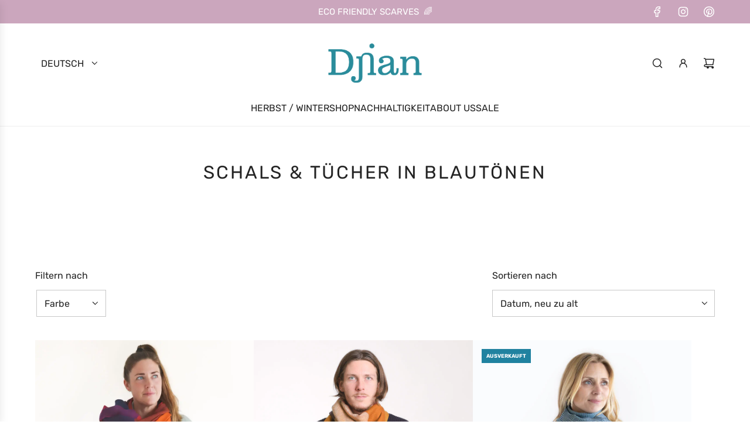

--- FILE ---
content_type: text/html; charset=utf-8
request_url: https://www.djian-collection.de/collections/schals-tucher-in-blautonen
body_size: 51453
content:
<!doctype html>
<html class="no-js" lang="de">
  <script type="text/javascript">
!function(e){if(!window.pintrk){window.pintrk=function()
{window.pintrk.queue.push(Array.prototype.slice.call(arguments))};var
n=window.pintrk;n.queue=[],n.version="3.0";var
t=document.createElement("script");t.async=!0,t.src=e;var
r=document.getElementsByTagName("script")[0];r.parentNode.insertBefore(t,r)}}
("https://s.pinimg.com/ct/core.js"); 

pintrk('load','2613208950115', { em: '', });
pintrk('page');
</script> 
<noscript> 
<img height="1" width="1" style="display:none;" alt=""
src="https://ct.pinterest.com/v3/?tid=YOUR_TAG_ID&noscript=1" /> 
</noscript>
<head>
  <meta name="facebook-domain-verification" content="yfhrpw04omit1zb4bdt6hlgivvxfs8" />
  <!-- Basic page needs ================================================== -->
  <meta charset="utf-8"><meta http-equiv="X-UA-Compatible" content="IE=edge"><link rel="preconnect" href="https://fonts.shopifycdn.com" crossorigin><link href="//www.djian-collection.de/cdn/shop/t/4/assets/swiper-bundle.min.css?v=127370101718424465871738654796" rel="stylesheet" type="text/css" media="all" />
  <link href="//www.djian-collection.de/cdn/shop/t/4/assets/photoswipe.min.css?v=165459975419098386681738654797" rel="stylesheet" type="text/css" media="all" />
  <link href="//www.djian-collection.de/cdn/shop/t/4/assets/theme.min.css?v=163210442857690897761738654797" rel="stylesheet" type="text/css" media="all" />
  <link href="//www.djian-collection.de/cdn/shop/t/4/assets/custom.css?v=102493421877365237651738654796" rel="stylesheet" type="text/css" media="all" />

  
    <link rel="shortcut icon" href="//www.djian-collection.de/cdn/shop/files/DJN-Favicon.png?crop=center&height=180&v=1651825323&width=180" type="image/png">
    <link rel="apple-touch-icon" sizes="180x180" href="//www.djian-collection.de/cdn/shop/files/DJN-Favicon.png?crop=center&height=180&v=1651825323&width=180">
    <link rel="apple-touch-icon-precomposed" sizes="180x180" href="//www.djian-collection.de/cdn/shop/files/DJN-Favicon.png?crop=center&height=180&v=1651825323&width=180">
    <link rel="icon" type="image/png" sizes="32x32" href="//www.djian-collection.de/cdn/shop/files/DJN-Favicon.png?crop=center&height=32&v=1651825323&width=32">
    <link rel="icon" type="image/png" sizes="194x194" href="//www.djian-collection.de/cdn/shop/files/DJN-Favicon.png?crop=center&height=194&v=1651825323&width=194">
    <link rel="icon" type="image/png" sizes="192x192" href="//www.djian-collection.de/cdn/shop/files/DJN-Favicon.png?crop=center&height=192&v=1651825323&width=192">
    <link rel="icon" type="image/png" sizes="16x16" href="//www.djian-collection.de/cdn/shop/files/DJN-Favicon.png?crop=center&height=16&v=1651825323&width=16">
  

    <link rel="preload" as="font" href="//www.djian-collection.de/cdn/fonts/rubik/rubik_n4.c2fb67c90aa34ecf8da34fc1da937ee9c0c27942.woff2" type="font/woff2" crossorigin>
    

    <link rel="preload" as="font" href="//www.djian-collection.de/cdn/fonts/rubik/rubik_n4.c2fb67c90aa34ecf8da34fc1da937ee9c0c27942.woff2" type="font/woff2" crossorigin>
    
<!-- Title and description ================================================== -->
  <title>
    Schals &amp; Tücher in Blautönen &ndash; DJIAN-Collection
  </title>

  

  <!-- Helpers ================================================== -->
  <!-- /snippets/social-meta-tags.liquid -->


<meta property="og:site_name" content="DJIAN-Collection">
<meta property="og:url" content="https://www.djian-collection.de/collections/schals-tucher-in-blautonen">
<meta property="og:title" content="Schals & Tücher in Blautönen">
<meta property="og:type" content="product.group">
<meta property="og:description" content="Bei DJIAN findest du nachhaltige Naturmode Accessoires
✓Umweltfreundlich produziert ✓Ohne Mikroplastik ✓Reine Naturfasern
Schals aus reiner mulesingfreier Wolle · 100% Bio Baumwolle · Lenzing EcoVero und Seide · Sortiment ohne Mikroplastik">

<meta property="og:image" content="http:Liquid error (snippets/social-meta-tags line 8): invalid url input">
<meta property="og:image:alt" content="DJIAN-Collection">
<meta property="og:image:secure_url" content="https:Liquid error (snippets/social-meta-tags line 9): invalid url input">


<meta name="x:card" content="summary_large_image">
<meta name="x:title" content="Schals & Tücher in Blautönen">
<meta name="x:description" content="Bei DJIAN findest du nachhaltige Naturmode Accessoires
✓Umweltfreundlich produziert ✓Ohne Mikroplastik ✓Reine Naturfasern
Schals aus reiner mulesingfreier Wolle · 100% Bio Baumwolle · Lenzing EcoVero und Seide · Sortiment ohne Mikroplastik">

  <link rel="canonical" href="https://www.djian-collection.de/collections/schals-tucher-in-blautonen"/>
  <meta name="viewport" content="width=device-width, initial-scale=1, shrink-to-fit=no">
  <meta name="theme-color" content="#242424">

  <!-- CSS ================================================== -->
  <style>
/*============================================================================
  #Typography
==============================================================================*/






@font-face {
  font-family: Rubik;
  font-weight: 400;
  font-style: normal;
  font-display: swap;
  src: url("//www.djian-collection.de/cdn/fonts/rubik/rubik_n4.c2fb67c90aa34ecf8da34fc1da937ee9c0c27942.woff2") format("woff2"),
       url("//www.djian-collection.de/cdn/fonts/rubik/rubik_n4.d229bd4a6a25ec476a0829a74bf3657a5fd9aa36.woff") format("woff");
}

@font-face {
  font-family: Rubik;
  font-weight: 400;
  font-style: normal;
  font-display: swap;
  src: url("//www.djian-collection.de/cdn/fonts/rubik/rubik_n4.c2fb67c90aa34ecf8da34fc1da937ee9c0c27942.woff2") format("woff2"),
       url("//www.djian-collection.de/cdn/fonts/rubik/rubik_n4.d229bd4a6a25ec476a0829a74bf3657a5fd9aa36.woff") format("woff");
}


  @font-face {
  font-family: Rubik;
  font-weight: 700;
  font-style: normal;
  font-display: swap;
  src: url("//www.djian-collection.de/cdn/fonts/rubik/rubik_n7.9ddb1ff19ac4667369e1c444a6663062e115e651.woff2") format("woff2"),
       url("//www.djian-collection.de/cdn/fonts/rubik/rubik_n7.2f2815a4763d5118fdb49ad25ccceea3eafcae92.woff") format("woff");
}




  @font-face {
  font-family: Rubik;
  font-weight: 700;
  font-style: normal;
  font-display: swap;
  src: url("//www.djian-collection.de/cdn/fonts/rubik/rubik_n7.9ddb1ff19ac4667369e1c444a6663062e115e651.woff2") format("woff2"),
       url("//www.djian-collection.de/cdn/fonts/rubik/rubik_n7.2f2815a4763d5118fdb49ad25ccceea3eafcae92.woff") format("woff");
}




  @font-face {
  font-family: Rubik;
  font-weight: 400;
  font-style: italic;
  font-display: swap;
  src: url("//www.djian-collection.de/cdn/fonts/rubik/rubik_i4.528fdfa8adf0c2cb49c0f6d132dcaffa910849d6.woff2") format("woff2"),
       url("//www.djian-collection.de/cdn/fonts/rubik/rubik_i4.937396c2106c0db7a4072bbcd373d4e3d0ab306b.woff") format("woff");
}




  @font-face {
  font-family: Rubik;
  font-weight: 700;
  font-style: italic;
  font-display: swap;
  src: url("//www.djian-collection.de/cdn/fonts/rubik/rubik_i7.e37585fef76596b7b87ec84ca28db2ef5e3df433.woff2") format("woff2"),
       url("//www.djian-collection.de/cdn/fonts/rubik/rubik_i7.a18d51774424b841c335ca3a15ab66cba9fce8c1.woff") format("woff");
}









/*============================================================================
  #General Variables
==============================================================================*/

:root {

  --font-weight-normal: 400;
  --font-weight-bold: 700;
  --font-weight-header-bold: 700;

  --header-font-stack: Rubik, sans-serif;
  --header-font-weight: 400;
  --header-font-style: normal;
  --header-text-size: 25;
  --header-text-size-px: 25px;
  --header-mobile-text-size-px: 22px;

  --header-font-case: uppercase;
  --header-font-size: 16;
  --header-font-size-px: 16px;

  --heading-spacing: 0.09em;
  --heading-line-height: 1.2;
  --heading-font-case: uppercase;
  --heading-font-stack: FontDrop;

  --body-font-stack: Rubik, sans-serif;
  --body-font-weight: 400;
  --body-font-style: normal;

  --button-font-stack: Rubik, sans-serif;
  --button-font-weight: 400;
  --button-font-style: normal;

  --label-font-stack: Rubik, sans-serif;
  --label-font-weight: 400;
  --label-font-style: normal;
  --label-font-case: none;
  --label-spacing: 0px;

  --navigation-font-stack: Rubik, sans-serif;
  --navigation-font-weight: 400;
  --navigation-font-style: normal;
  --navigation-font-letter-spacing: normal;

  --base-font-size-int: 16;
  --base-font-size: 16px;

  --body-font-size-12-to-em: 0.75em;
  --body-font-size-16-to-em: 1.0em;
  --body-font-size-22-to-em: 1.38em;
  --body-font-size-28-to-em: 1.75em;
  --body-font-size-36-to-em: 2.25em;

  /* Heading Sizes */

  
  --h1-size: 31px;
  --h2-size: 25px;
  --h3-size: 22px;
  --h4-size: 19px;
  --h5-size: 16px;
  --h6-size: 16px;

  --sale-badge-color: #a3669f;
  --sold-out-badge-color: #2082a0;
  --custom-badge-color: #8bc9b8;
  --preorder-badge-color: #494949;
  --badge-font-color: #ffffff;

  --primary-btn-text-color: #fff;
  --primary-btn-text-color-opacity50: rgba(255, 255, 255, 0.5);
  --primary-btn-bg-color: #242424;
  --primary-btn-bg-color-opacity50: rgba(36, 36, 36, 0.5);

  --button-text-case: uppercase;
  --button-font-size: 15;
  --button-font-size-px: 15px;
  --button-text-spacing-px: 3px;

  
    --text-line-clamp: none;
  

  

  --text-color: #242424;
  --text-color-lighten5: #313131;
  --text-color-lighten70: #d7d7d7;
  --text-color-transparent05: rgba(36, 36, 36, 0.05);
  --text-color-transparent10: rgba(36, 36, 36, 0.1);
  --text-color-transparent15: rgba(36, 36, 36, 0.15);
  --text-color-transparent25: rgba(36, 36, 36, 0.25);
  --text-color-transparent30: rgba(36, 36, 36, 0.3);
  --text-color-transparent40: rgba(36, 36, 36, 0.4);
  --text-color-transparent50: rgba(36, 36, 36, 0.5);
  --text-color-transparent5: rgba(36, 36, 36, 0.5);
  --text-color-transparent6: rgba(36, 36, 36, 0.6);
  --text-color-transparent7: rgba(36, 36, 36, 0.7);
  --text-color-transparent8: rgba(36, 36, 36, 0.8);

  
    --heading-xl-font-size: 24px;
    --heading-l-font-size: 22px;
    --subheading-font-size: 16px;
  

  
    --small-body-font-size: 14px;
  

  --link-color: #242424;
  --on-sale-color: #ca1818;

  --body-color: #ffffff;
  --body-color-darken10: #e6e6e6;
  --body-color-transparent00: rgba(255, 255, 255, 0);
  --body-color-transparent40: rgba(255, 255, 255, 0.4);
  --body-color-transparent50: rgba(255, 255, 255, 0.5);
  --body-color-transparent90: rgba(255, 255, 255, 0.9);

  --body-secondary-color: #f8f8f8;
  --body-secondary-color-transparent00: rgba(248, 248, 248, 0);
  --body-secondary-color-darken05: #ebebeb;

  --color-primary-background: #ffffff;
  --color-primary-background-rgb: 255, 255, 255;
  --color-secondary-background: #f8f8f8;

  --border-color: rgba(36, 36, 36, 0.25);
  --link-border-color: rgba(36, 36, 36, 0.5);
  --border-color-darken10: #0a0a0a;
  --view-in-space-button-background: #f2f2f2;

  --header-color: #ffffff;
  --header-color-darken5: #f2f2f2;

  --header-border-color: #eeeeee;

  --announcement-text-size: 15px;
  --announcement-text-spacing: 0px;

  --logo-font-size: 18px;

  --overlay-header-text-color: #ffffff;
  --nav-text-color: #242424;
  --nav-text-color-transparent10: rgba(36, 36, 36, 0.1);
  --nav-text-color-transparent30: rgba(36, 36, 36, 0.3);
  --nav-text-hover: #BEBEBE;

  --color-scheme-light-background: #f6f5f5;
  --color-scheme-light-background-transparent40: rgba(246, 245, 245, 0.4);
  --color-scheme-light-background-transparent50: rgba(246, 245, 245, 0.5);
  --color-scheme-light-background-lighten5: #ffffff;
  --color-scheme-light-background-rgb: 246, 245, 245;
  --color-scheme-light-text: #363636;
  --color-scheme-light-text-transparent10: rgba(54, 54, 54, 0.1);
  --color-scheme-light-text-transparent25: rgba(54, 54, 54, 0.25);
  --color-scheme-light-text-transparent40: rgba(54, 54, 54, 0.4);
  --color-scheme-light-text-transparent50: rgba(54, 54, 54, 0.5);
  --color-scheme-light-text-transparent60: rgba(54, 54, 54, 0.6);

  --color-scheme-feature-background: #969696;
  --color-scheme-feature-background-transparent40: rgba(150, 150, 150, 0.4);
  --color-scheme-feature-background-transparent50: rgba(150, 150, 150, 0.5);
  --color-scheme-feature-background-lighten5: #a3a3a3;
  --color-scheme-feature-background-rgb: 150, 150, 150;
  --color-scheme-feature-text: #414141;
  --color-scheme-feature-text-transparent10: rgba(65, 65, 65, 0.1);
  --color-scheme-feature-text-transparent25: rgba(65, 65, 65, 0.25);
  --color-scheme-feature-text-transparent40: rgba(65, 65, 65, 0.4);
  --color-scheme-feature-text-transparent50: rgba(65, 65, 65, 0.5);
  --color-scheme-feature-text-transparent60: rgba(65, 65, 65, 0.6);

  --homepage-sections-accent-secondary-color-transparent60: rgba(65, 65, 65, 0.6);

  --color-scheme-dark-background: #ebdeec;
  --color-scheme-dark-background-transparent40: rgba(235, 222, 236, 0.4);
  --color-scheme-dark-background-transparent50: rgba(235, 222, 236, 0.5);
  --color-scheme-dark-background-rgb: 235, 222, 236;
  --color-scheme-dark-text: #494949;
  --color-scheme-dark-text-transparent10: rgba(73, 73, 73, 0.1);
  --color-scheme-dark-text-transparent25: rgba(73, 73, 73, 0.25);
  --color-scheme-dark-text-transparent40: rgba(73, 73, 73, 0.4);
  --color-scheme-dark-text-transparent50: rgba(73, 73, 73, 0.5);
  --color-scheme-dark-text-transparent60: rgba(73, 73, 73, 0.6);

  --filter-bg-color: rgba(36, 36, 36, 0.1);

  --menu-drawer-color: #fff;
  --menu-drawer-color-darken5: #f2f2f2;
  --menu-drawer-text-color: #242424;
  --menu-drawer-text-color-transparent10: rgba(36, 36, 36, 0.1);
  --menu-drawer-text-color-transparent30: rgba(36, 36, 36, 0.3);
  --menu-drawer-border-color: rgba(36, 36, 36, 0.25);
  --menu-drawer-text-hover-color: #9F9F9F;

  --cart-drawer-color: #fff;
  --cart-drawer-color-transparent50: rgba(255, 255, 255, 0.5);
  --cart-drawer-text-color: #242424;
  --cart-drawer-text-color-transparent10: rgba(36, 36, 36, 0.1);
  --cart-drawer-text-color-transparent25: rgba(36, 36, 36, 0.25);
  --cart-drawer-text-color-transparent40: rgba(36, 36, 36, 0.4);
  --cart-drawer-text-color-transparent50: rgba(36, 36, 36, 0.5);
  --cart-drawer-text-color-transparent70: rgba(36, 36, 36, 0.7);
  --cart-drawer-text-color-lighten10: #3e3e3e;
  --cart-drawer-border-color: rgba(36, 36, 36, 0.25);

  --success-color: #28a745;
  --error-color: #DC3545;
  --warning-color: #EB9247;

  /* Shop Pay Installments variables */
  --color-body: #f8f8f8;
  --color-bg: #f8f8f8;

  /* Checkbox */
  --checkbox-size: 16px;
  --inline-icon-size: 16px;
  --line-height-base: 1.6;

  /* Grid spacing */
  --grid-spacing: 20px;
  
    --grid-spacing-tight: 10px;
  
}
</style>


  <style data-shopify>
    *,
    *::before,
    *::after {
      box-sizing: inherit;
    }

    html {
      box-sizing: border-box;
      background-color: var(--body-color);
      height: 100%;
      margin: 0;
    }

    body {
      background-color: var(--body-color);
      min-height: 100%;
      margin: 0;
      display: grid;
      grid-template-rows: auto auto 1fr auto;
      grid-template-columns: 100%;
      overflow-x: hidden;
    }

    .sr-only {
      position: absolute;
      width: 1px;
      height: 1px;
      padding: 0;
      margin: -1px;
      overflow: hidden;
      clip: rect(0, 0, 0, 0);
      border: 0;
    }

    .sr-only-focusable:active, .sr-only-focusable:focus {
      position: static;
      width: auto;
      height: auto;
      margin: 0;
      overflow: visible;
      clip: auto;
    }
  </style>

  <!-- Header hook for plugins ================================================== -->
  <script>window.performance && window.performance.mark && window.performance.mark('shopify.content_for_header.start');</script><meta id="shopify-digital-wallet" name="shopify-digital-wallet" content="/63943966958/digital_wallets/dialog">
<meta name="shopify-checkout-api-token" content="7a0b9970b06873b6a976e8cf0b89d5cd">
<meta id="in-context-paypal-metadata" data-shop-id="63943966958" data-venmo-supported="false" data-environment="production" data-locale="de_DE" data-paypal-v4="true" data-currency="EUR">
<link rel="alternate" type="application/atom+xml" title="Feed" href="/collections/schals-tucher-in-blautonen.atom" />
<link rel="next" href="/collections/schals-tucher-in-blautonen?page=2">
<link rel="alternate" hreflang="x-default" href="https://www.djian-collection.de/collections/schals-tucher-in-blautonen">
<link rel="alternate" hreflang="de" href="https://www.djian-collection.de/collections/schals-tucher-in-blautonen">
<link rel="alternate" hreflang="en" href="https://www.djian-collection.de/en/collections/schals-tucher-in-blautonen">
<link rel="alternate" hreflang="fr" href="https://www.djian-collection.de/fr/collections/schals-tucher-in-blautonen">
<link rel="alternate" type="application/json+oembed" href="https://www.djian-collection.de/collections/schals-tucher-in-blautonen.oembed">
<script async="async" src="/checkouts/internal/preloads.js?locale=de-DE"></script>
<script id="shopify-features" type="application/json">{"accessToken":"7a0b9970b06873b6a976e8cf0b89d5cd","betas":["rich-media-storefront-analytics"],"domain":"www.djian-collection.de","predictiveSearch":true,"shopId":63943966958,"locale":"de"}</script>
<script>var Shopify = Shopify || {};
Shopify.shop = "djian-collection.myshopify.com";
Shopify.locale = "de";
Shopify.currency = {"active":"EUR","rate":"1.0"};
Shopify.country = "DE";
Shopify.theme = {"name":"Aktualisierte Kopie von Envy","id":178190713171,"schema_name":"Envy","schema_version":"33.7.0","theme_store_id":411,"role":"main"};
Shopify.theme.handle = "null";
Shopify.theme.style = {"id":null,"handle":null};
Shopify.cdnHost = "www.djian-collection.de/cdn";
Shopify.routes = Shopify.routes || {};
Shopify.routes.root = "/";</script>
<script type="module">!function(o){(o.Shopify=o.Shopify||{}).modules=!0}(window);</script>
<script>!function(o){function n(){var o=[];function n(){o.push(Array.prototype.slice.apply(arguments))}return n.q=o,n}var t=o.Shopify=o.Shopify||{};t.loadFeatures=n(),t.autoloadFeatures=n()}(window);</script>
<script id="shop-js-analytics" type="application/json">{"pageType":"collection"}</script>
<script defer="defer" async type="module" src="//www.djian-collection.de/cdn/shopifycloud/shop-js/modules/v2/client.init-shop-cart-sync_DIwzDt8_.de.esm.js"></script>
<script defer="defer" async type="module" src="//www.djian-collection.de/cdn/shopifycloud/shop-js/modules/v2/chunk.common_DK6FaseX.esm.js"></script>
<script defer="defer" async type="module" src="//www.djian-collection.de/cdn/shopifycloud/shop-js/modules/v2/chunk.modal_DJrdBHKE.esm.js"></script>
<script type="module">
  await import("//www.djian-collection.de/cdn/shopifycloud/shop-js/modules/v2/client.init-shop-cart-sync_DIwzDt8_.de.esm.js");
await import("//www.djian-collection.de/cdn/shopifycloud/shop-js/modules/v2/chunk.common_DK6FaseX.esm.js");
await import("//www.djian-collection.de/cdn/shopifycloud/shop-js/modules/v2/chunk.modal_DJrdBHKE.esm.js");

  window.Shopify.SignInWithShop?.initShopCartSync?.({"fedCMEnabled":true,"windoidEnabled":true});

</script>
<script id="__st">var __st={"a":63943966958,"offset":3600,"reqid":"e2307b47-f8c4-4f46-b0a7-ab9e03a4735d-1769582075","pageurl":"www.djian-collection.de\/collections\/schals-tucher-in-blautonen","u":"aa1a031db9a7","p":"collection","rtyp":"collection","rid":406000992494};</script>
<script>window.ShopifyPaypalV4VisibilityTracking = true;</script>
<script id="captcha-bootstrap">!function(){'use strict';const t='contact',e='account',n='new_comment',o=[[t,t],['blogs',n],['comments',n],[t,'customer']],c=[[e,'customer_login'],[e,'guest_login'],[e,'recover_customer_password'],[e,'create_customer']],r=t=>t.map((([t,e])=>`form[action*='/${t}']:not([data-nocaptcha='true']) input[name='form_type'][value='${e}']`)).join(','),a=t=>()=>t?[...document.querySelectorAll(t)].map((t=>t.form)):[];function s(){const t=[...o],e=r(t);return a(e)}const i='password',u='form_key',d=['recaptcha-v3-token','g-recaptcha-response','h-captcha-response',i],f=()=>{try{return window.sessionStorage}catch{return}},m='__shopify_v',_=t=>t.elements[u];function p(t,e,n=!1){try{const o=window.sessionStorage,c=JSON.parse(o.getItem(e)),{data:r}=function(t){const{data:e,action:n}=t;return t[m]||n?{data:e,action:n}:{data:t,action:n}}(c);for(const[e,n]of Object.entries(r))t.elements[e]&&(t.elements[e].value=n);n&&o.removeItem(e)}catch(o){console.error('form repopulation failed',{error:o})}}const l='form_type',E='cptcha';function T(t){t.dataset[E]=!0}const w=window,h=w.document,L='Shopify',v='ce_forms',y='captcha';let A=!1;((t,e)=>{const n=(g='f06e6c50-85a8-45c8-87d0-21a2b65856fe',I='https://cdn.shopify.com/shopifycloud/storefront-forms-hcaptcha/ce_storefront_forms_captcha_hcaptcha.v1.5.2.iife.js',D={infoText:'Durch hCaptcha geschützt',privacyText:'Datenschutz',termsText:'Allgemeine Geschäftsbedingungen'},(t,e,n)=>{const o=w[L][v],c=o.bindForm;if(c)return c(t,g,e,D).then(n);var r;o.q.push([[t,g,e,D],n]),r=I,A||(h.body.append(Object.assign(h.createElement('script'),{id:'captcha-provider',async:!0,src:r})),A=!0)});var g,I,D;w[L]=w[L]||{},w[L][v]=w[L][v]||{},w[L][v].q=[],w[L][y]=w[L][y]||{},w[L][y].protect=function(t,e){n(t,void 0,e),T(t)},Object.freeze(w[L][y]),function(t,e,n,w,h,L){const[v,y,A,g]=function(t,e,n){const i=e?o:[],u=t?c:[],d=[...i,...u],f=r(d),m=r(i),_=r(d.filter((([t,e])=>n.includes(e))));return[a(f),a(m),a(_),s()]}(w,h,L),I=t=>{const e=t.target;return e instanceof HTMLFormElement?e:e&&e.form},D=t=>v().includes(t);t.addEventListener('submit',(t=>{const e=I(t);if(!e)return;const n=D(e)&&!e.dataset.hcaptchaBound&&!e.dataset.recaptchaBound,o=_(e),c=g().includes(e)&&(!o||!o.value);(n||c)&&t.preventDefault(),c&&!n&&(function(t){try{if(!f())return;!function(t){const e=f();if(!e)return;const n=_(t);if(!n)return;const o=n.value;o&&e.removeItem(o)}(t);const e=Array.from(Array(32),(()=>Math.random().toString(36)[2])).join('');!function(t,e){_(t)||t.append(Object.assign(document.createElement('input'),{type:'hidden',name:u})),t.elements[u].value=e}(t,e),function(t,e){const n=f();if(!n)return;const o=[...t.querySelectorAll(`input[type='${i}']`)].map((({name:t})=>t)),c=[...d,...o],r={};for(const[a,s]of new FormData(t).entries())c.includes(a)||(r[a]=s);n.setItem(e,JSON.stringify({[m]:1,action:t.action,data:r}))}(t,e)}catch(e){console.error('failed to persist form',e)}}(e),e.submit())}));const S=(t,e)=>{t&&!t.dataset[E]&&(n(t,e.some((e=>e===t))),T(t))};for(const o of['focusin','change'])t.addEventListener(o,(t=>{const e=I(t);D(e)&&S(e,y())}));const B=e.get('form_key'),M=e.get(l),P=B&&M;t.addEventListener('DOMContentLoaded',(()=>{const t=y();if(P)for(const e of t)e.elements[l].value===M&&p(e,B);[...new Set([...A(),...v().filter((t=>'true'===t.dataset.shopifyCaptcha))])].forEach((e=>S(e,t)))}))}(h,new URLSearchParams(w.location.search),n,t,e,['guest_login'])})(!0,!0)}();</script>
<script integrity="sha256-4kQ18oKyAcykRKYeNunJcIwy7WH5gtpwJnB7kiuLZ1E=" data-source-attribution="shopify.loadfeatures" defer="defer" src="//www.djian-collection.de/cdn/shopifycloud/storefront/assets/storefront/load_feature-a0a9edcb.js" crossorigin="anonymous"></script>
<script data-source-attribution="shopify.dynamic_checkout.dynamic.init">var Shopify=Shopify||{};Shopify.PaymentButton=Shopify.PaymentButton||{isStorefrontPortableWallets:!0,init:function(){window.Shopify.PaymentButton.init=function(){};var t=document.createElement("script");t.src="https://www.djian-collection.de/cdn/shopifycloud/portable-wallets/latest/portable-wallets.de.js",t.type="module",document.head.appendChild(t)}};
</script>
<script data-source-attribution="shopify.dynamic_checkout.buyer_consent">
  function portableWalletsHideBuyerConsent(e){var t=document.getElementById("shopify-buyer-consent"),n=document.getElementById("shopify-subscription-policy-button");t&&n&&(t.classList.add("hidden"),t.setAttribute("aria-hidden","true"),n.removeEventListener("click",e))}function portableWalletsShowBuyerConsent(e){var t=document.getElementById("shopify-buyer-consent"),n=document.getElementById("shopify-subscription-policy-button");t&&n&&(t.classList.remove("hidden"),t.removeAttribute("aria-hidden"),n.addEventListener("click",e))}window.Shopify?.PaymentButton&&(window.Shopify.PaymentButton.hideBuyerConsent=portableWalletsHideBuyerConsent,window.Shopify.PaymentButton.showBuyerConsent=portableWalletsShowBuyerConsent);
</script>
<script data-source-attribution="shopify.dynamic_checkout.cart.bootstrap">document.addEventListener("DOMContentLoaded",(function(){function t(){return document.querySelector("shopify-accelerated-checkout-cart, shopify-accelerated-checkout")}if(t())Shopify.PaymentButton.init();else{new MutationObserver((function(e,n){t()&&(Shopify.PaymentButton.init(),n.disconnect())})).observe(document.body,{childList:!0,subtree:!0})}}));
</script>
<script id='scb4127' type='text/javascript' async='' src='https://www.djian-collection.de/cdn/shopifycloud/privacy-banner/storefront-banner.js'></script><link id="shopify-accelerated-checkout-styles" rel="stylesheet" media="screen" href="https://www.djian-collection.de/cdn/shopifycloud/portable-wallets/latest/accelerated-checkout-backwards-compat.css" crossorigin="anonymous">
<style id="shopify-accelerated-checkout-cart">
        #shopify-buyer-consent {
  margin-top: 1em;
  display: inline-block;
  width: 100%;
}

#shopify-buyer-consent.hidden {
  display: none;
}

#shopify-subscription-policy-button {
  background: none;
  border: none;
  padding: 0;
  text-decoration: underline;
  font-size: inherit;
  cursor: pointer;
}

#shopify-subscription-policy-button::before {
  box-shadow: none;
}

      </style>

<script>window.performance && window.performance.mark && window.performance.mark('shopify.content_for_header.end');</script>

  <script defer src="//www.djian-collection.de/cdn/shop/t/4/assets/eventBus.js?v=100401504747444416941738654797"></script>

  <script type="text/javascript">
		window.wetheme = {
			name: 'Flow',
			webcomponentRegistry: {
        registry: {},
				checkScriptLoaded: function(key) {
					return window.wetheme.webcomponentRegistry.registry[key] ? true : false
				},
        register: function(registration) {
            if(!window.wetheme.webcomponentRegistry.checkScriptLoaded(registration.key)) {
              window.wetheme.webcomponentRegistry.registry[registration.key] = registration
            }
        }
      }
    };
	</script>

  

  

  <script>document.documentElement.className = document.documentElement.className.replace('no-js', 'js');</script>
<!-- BEGIN app block: shopify://apps/swatch-king/blocks/variant-swatch-king/0850b1e4-ba30-4a0d-a8f4-f9a939276d7d -->


















































  <script>
    window.vsk_data = function(){
      return {
        "block_collection_settings": {"alignment":"center","enable":false,"swatch_location":"After price","switch_on_hover":true,"preselect_variant":false,"current_template":"collection"},
        "currency": "EUR",
        "currency_symbol": "€",
        "primary_locale": "de",
        "localized_string": {},
        "app_setting_styles": {"products_swatch_presentation":{"slide_left_button_svg":"","slide_right_button_svg":""},"collections_swatch_presentation":{"minified":false,"minified_products":false,"minified_template":"+{count}","slide_left_button_svg":"","minified_display_count":[3,6],"slide_right_button_svg":""}},
        "app_setting": {"display_logs":false,"default_preset":58264,"pre_hide_strategy":"hide-all-theme-selectors","swatch_url_source":"cdn","product_data_source":"storefront"},
        "app_setting_config": {"app_execution_strategy":"all","collections_options_disabled":null,"default_swatch_image":"","do_not_select_an_option":{"text":"Select a {{ option_name }}","status":true,"control_add_to_cart":true,"allow_virtual_trigger":true,"make_a_selection_text":"Select a {{ option_name }}","auto_select_options_list":[]},"history_free_group_navigation":false,"notranslate":false,"products_options_disabled":null,"size_chart":{"type":"theme","labels":"size,sizes,taille,größe,tamanho,tamaño,koko,サイズ","position":"right","size_chart_app":"","size_chart_app_css":"","size_chart_app_selector":""},"session_storage_timeout_seconds":60,"enable_swatch":{"cart":{"enable_on_cart_product_grid":false,"enable_on_cart_featured_product":true},"home":{"enable_on_home_product_grid":false,"enable_on_home_featured_product":true},"pages":{"enable_on_custom_product_grid":false,"enable_on_custom_featured_product":true},"article":{"enable_on_article_product_grid":false,"enable_on_article_featured_product":true},"products":{"enable_on_main_product":true,"enable_on_product_grid":false},"collections":{"enable_on_collection_quick_view":true,"enable_on_collection_product_grid":false},"list_collections":{"enable_on_list_collection_quick_view":true,"enable_on_list_collection_product_grid":false}},"product_template":{"group_swatches":true,"variant_swatches":true},"product_batch_size":250,"use_optimized_urls":true,"enable_error_tracking":false,"enable_event_tracking":false,"preset_badge":{"order":[{"name":"sold_out","order":0},{"name":"sale","order":1},{"name":"new","order":2}],"new_badge_text":"Sommer 25","new_badge_color":"#FFFFFF","sale_badge_text":"SALE {{percentage_save}}","sale_badge_color":"#FFFFFF","new_badge_bg_color":"#168B80CE","sale_badge_bg_color":"#A70F0FD1","sold_out_badge_text":"AUSVERKAUFT","sold_out_badge_color":"#FFFFFF","new_show_when_all_same":false,"sale_show_when_all_same":false,"sold_out_badge_bg_color":"#192F89D1","new_product_max_duration":185,"sold_out_show_when_all_same":true,"min_price_diff_for_sale_badge":5}},
        "theme_settings_map": {"178190713171":43094,"132303880430":43094},
        "theme_settings": {"43094":{"id":43094,"configurations":{"products":{"theme_type":"","swatch_root":{"position":"after","selector":".product-page__policies","groups_selector":"","section_selector":"#shopify-section-product-template, #shopify-section-page-product, #shopify-section-static-product, #shopify-section-product, #shopify-section-static-product-pages","secondary_position":"","secondary_selector":"","use_section_as_root":false},"option_selectors":"","selectors_to_hide":[".swatch_options","form[action=\"\/cart\/add\"] .product__variants","form[action=\"\/cart\/add\"] .form__row div.selector-wrapper","form .swatch.clearfix"],"json_data_selector":"","add_to_cart_selector":"[name=\"add\"]","custom_button_params":{"data":[{"value_attribute":"data-value","option_attribute":"data-name"}],"selected_selector":".active"},"option_index_attributes":["data-index","data-option-position","data-object","data-product-option","data-option-index","name"],"add_to_cart_text_selector":"[name=\"add\"]\u003espan","selectors_to_hide_override":"","add_to_cart_enabled_classes":"","add_to_cart_disabled_classes":""},"collections":{"grid_updates":[{"name":"sku","template":"SKU: {sku}","display_position":"replace","display_selector":".variant-sku","element_selector":""},{"name":"price","template":"{{price_with_format}}","display_position":"replace","display_selector":"[data-price]","element_selector":""}],"data_selectors":{"url":"a","title":".product-card__title","attributes":[],"form_input":"[name=\"id\"]","featured_image":"img","secondary_image":"img.secondary"},"attribute_updates":[{"selector":null,"template":null,"attribute":null}],"selectors_to_hide":[],"json_data_selector":"[sa-swatch-json]","swatch_root_selector":"[sa-swatch-root]","swatch_display_options":[{"label":"After price","position":"bottom","selector":"div.starapps"}]}},"settings":{"products":{"handleize":false,"init_deferred":false,"label_split_symbol":"-","size_chart_selector":"","persist_group_variant":true,"hide_single_value_option":"none"},"collections":{"layer_index":12,"display_label":false,"continuous_lookup":3000,"json_data_from_api":false,"label_split_symbol":"-","price_trailing_zeroes":false,"hide_single_value_option":"none"}},"custom_scripts":[],"custom_css":"","theme_store_ids":[411],"schema_theme_names":["Envy"],"pre_hide_css_code":null},"43094":{"id":43094,"configurations":{"products":{"theme_type":"","swatch_root":{"position":"after","selector":".product-page__policies","groups_selector":"","section_selector":"#shopify-section-product-template, #shopify-section-page-product, #shopify-section-static-product, #shopify-section-product, #shopify-section-static-product-pages","secondary_position":"","secondary_selector":"","use_section_as_root":false},"option_selectors":"","selectors_to_hide":[".swatch_options","form[action=\"\/cart\/add\"] .product__variants","form[action=\"\/cart\/add\"] .form__row div.selector-wrapper","form .swatch.clearfix"],"json_data_selector":"","add_to_cart_selector":"[name=\"add\"]","custom_button_params":{"data":[{"value_attribute":"data-value","option_attribute":"data-name"}],"selected_selector":".active"},"option_index_attributes":["data-index","data-option-position","data-object","data-product-option","data-option-index","name"],"add_to_cart_text_selector":"[name=\"add\"]\u003espan","selectors_to_hide_override":"","add_to_cart_enabled_classes":"","add_to_cart_disabled_classes":""},"collections":{"grid_updates":[{"name":"sku","template":"SKU: {sku}","display_position":"replace","display_selector":".variant-sku","element_selector":""},{"name":"price","template":"{{price_with_format}}","display_position":"replace","display_selector":"[data-price]","element_selector":""}],"data_selectors":{"url":"a","title":".product-card__title","attributes":[],"form_input":"[name=\"id\"]","featured_image":"img","secondary_image":"img.secondary"},"attribute_updates":[{"selector":null,"template":null,"attribute":null}],"selectors_to_hide":[],"json_data_selector":"[sa-swatch-json]","swatch_root_selector":"[sa-swatch-root]","swatch_display_options":[{"label":"After price","position":"bottom","selector":"div.starapps"}]}},"settings":{"products":{"handleize":false,"init_deferred":false,"label_split_symbol":"-","size_chart_selector":"","persist_group_variant":true,"hide_single_value_option":"none"},"collections":{"layer_index":12,"display_label":false,"continuous_lookup":3000,"json_data_from_api":false,"label_split_symbol":"-","price_trailing_zeroes":false,"hide_single_value_option":"none"}},"custom_scripts":[],"custom_css":"","theme_store_ids":[411],"schema_theme_names":["Envy"],"pre_hide_css_code":null}},
        "product_options": [],
        "swatch_dir": "vsk",
        "presets": {"1565001":{"id":1565001,"name":"Circular swatch - Mobile","params":{"hover":{"effect":"none","transform_type":false},"width":"20px","height":"20px","arrow_mode":"mode_0","button_size":null,"migrated_to":11.39,"border_space":"2.5px","border_width":"1px","button_shape":null,"margin_right":"4px","preview_type":"custom_image","swatch_style":"slide","display_label":false,"stock_out_type":"cross-out","background_size":"cover","adjust_margin_right":true,"background_position":"top","last_swatch_preview":"half","minification_action":"do_nothing","option_value_display":"none","display_variant_label":true,"minification_template":"+{{count}}","swatch_minification_count":"3","minification_admin_template":""},"assoc_view_type":"swatch","apply_to":"collections"},"1564998":{"id":1564998,"name":"Square swatch - Mobile","params":{"hover":{"effect":"none","transform_type":false},"width":"81px","height":"106px","new_badge":{"enable":false},"arrow_mode":"mode_0","sale_badge":{"enable":false},"button_size":null,"migrated_to":11.39,"border_space":"0px","border_width":"1.5px","button_shape":null,"margin_right":"8px","preview_type":"variant_image","swatch_style":"stack","display_label":true,"badge_position":"outside_swatch","sold_out_badge":{"enable":false},"stock_out_type":"grey-out","background_size":"cover","adjust_margin_right":true,"background_position":"center","last_swatch_preview":"half","option_value_display":"none","display_variant_label":true},"assoc_view_type":"swatch","apply_to":"products"},"1564996":{"id":1564996,"name":"Swatch in a box - Mobile","params":{"hover":{"effect":"none","transform_type":false},"width":"40px","height":"40px","arrow_mode":"mode_0","button_size":null,"migrated_to":11.39,"border_width":"1px","button_shape":null,"margin_right":"8px","preview_type":"custom_image","swatch_style":"stack","display_label":true,"stock_out_type":"strike-out","background_size":"cover","adjust_margin_right":true,"background_position":"top","last_swatch_preview":"half","option_value_display":"adjacent","display_variant_label":false,"margin_swatch_horizontal":"15px"},"assoc_view_type":"swatch","apply_to":"products"},"1564995":{"id":1564995,"name":"Circular swatch - Mobile","params":{"hover":{"effect":"grow","transform_type":false},"width":"46px","height":"46px","new_badge":{"enable":false},"arrow_mode":"mode_0","sale_badge":{"enable":false},"button_size":null,"migrated_to":11.39,"border_space":"3px","border_width":"2px","button_shape":null,"margin_right":"8px","preview_type":"custom_image","swatch_style":"stack","display_label":true,"badge_position":"outside_swatch","sold_out_badge":{"enable":false},"stock_out_type":"cross-out","background_size":"cover","adjust_margin_right":true,"background_position":"top","last_swatch_preview":"half","option_value_display":"none","display_variant_label":true},"assoc_view_type":"swatch","apply_to":"products"},"58266":{"id":58266,"name":"Square swatch - Desktop","params":{"hover":{"effect":"none","transform_type":false},"width":"81px","height":"106px","new_badge":{"enable":false},"arrow_mode":"mode_1","sale_badge":{"enable":false},"migrated_to":11.39,"border_space":"0px","border_width":"1.5px","margin_right":"8px","preview_type":"variant_image","swatch_style":"stack","display_label":true,"badge_position":"outside_swatch","sold_out_badge":{"enable":false},"stock_out_type":"grey-out","background_size":"cover","adjust_margin_right":true,"background_position":"center","last_swatch_preview":"full","option_value_display":"none","display_variant_label":true},"assoc_view_type":"swatch","apply_to":"products"},"58263":{"id":58263,"name":"Swatch in a box - Desktop","params":{"hover":{"effect":"none","transform_type":false},"width":"40px","height":"40px","arrow_mode":"mode_1","migrated_to":11.39,"border_width":"1px","margin_right":"8px","preview_type":"custom_image","swatch_style":"stack","display_label":true,"stock_out_type":"strike-out","background_size":"cover","adjust_margin_right":true,"background_position":"top","last_swatch_preview":"full","option_value_display":"adjacent","display_variant_label":false,"margin_swatch_horizontal":"15px"},"assoc_view_type":"swatch","apply_to":"products"},"1565000":{"id":1565000,"name":"Button - Mobile","params":{"hover":{"animation":"none"},"width":"10px","min-width":"20px","arrow_mode":"mode_0","width_type":"auto","button_size":null,"button_type":"normal-button","price_badge":{"price_enabled":false},"border_width":"1px","button_shape":null,"button_style":"stack","margin_right":"5px","preview_type":"small_values","display_label":false,"stock_out_type":"cross-out","padding_vertical":"1.2px","last_swatch_preview":null,"minification_action":"do_nothing","display_variant_label":false,"minification_template":"+{{count}}","swatch_minification_count":"3","minification_admin_template":""},"assoc_view_type":"button","apply_to":"collections"},"1564999":{"id":1564999,"name":"Swatch in pill - Mobile","params":{"hover":{"effect":"none","transform_type":false},"arrow_mode":"mode_0","button_size":null,"swatch_size":"20px","swatch_type":"swatch-pill","border_space":"4px","border_width":"1px","button_shape":null,"margin_right":"12px","preview_type":"custom_image","swatch_style":"stack","display_label":true,"button_padding":"7px","stock_out_type":"cross-out","background_size":"cover","background_position":"top","last_swatch_preview":null,"option_value_display":"adjacent","display_variant_label":false},"assoc_view_type":"swatch","apply_to":"products"},"1564994":{"id":1564994,"name":"Button pill - Mobile","params":{"hover":{"animation":"shadow"},"width":"10px","min-width":"20px","arrow_mode":"mode_0","width_type":"auto","button_size":null,"button_type":"normal-button","price_badge":{"price_enabled":false},"border_width":"1px","button_shape":null,"button_style":"stack","margin_right":"12px","preview_type":"large_values","display_label":true,"stock_out_type":"strike-out","padding_vertical":"8.7px","last_swatch_preview":null,"display_variant_label":false},"assoc_view_type":"button","apply_to":"products"},"58271":{"id":58271,"name":"Text only button - Desktop","params":{"hover":{"animation":"none"},"arrow_mode":"mode_2","border_width":"2px","button_style":"stack","margin_right":"12px","preview_type":"small_values","display_label":false,"stock_out_type":"strike-out","minification_action":"do_nothing","display_variant_label":false,"minification_template":"+{{count}}","swatch_minification_count":"3","minification_admin_template":""},"assoc_view_type":"button","apply_to":"collections"},"58270":{"id":58270,"name":"Circular swatch - Desktop","params":{"hover":{"effect":"none","transform_type":false},"width":"20px","height":"20px","arrow_mode":"mode_2","migrated_to":11.39,"border_space":"2.5px","border_width":"1px","margin_right":"4px","preview_type":"custom_image","swatch_style":"slide","display_label":false,"stock_out_type":"cross-out","background_size":"cover","adjust_margin_right":true,"background_position":"top","last_swatch_preview":"full","minification_action":"do_nothing","option_value_display":"none","display_variant_label":true,"minification_template":"+{{count}}","swatch_minification_count":"3","minification_admin_template":""},"assoc_view_type":"swatch","apply_to":"collections"},"58268":{"id":58268,"name":"Button - Desktop","params":{"hover":{"animation":"none"},"width":"10px","min-width":"20px","arrow_mode":"mode_2","width_type":"auto","button_type":"normal-button","price_badge":{"price_enabled":false},"border_width":"1px","button_style":"stack","margin_right":"5px","preview_type":"small_values","display_label":false,"stock_out_type":"cross-out","padding_vertical":"1.2px","minification_action":"do_nothing","display_variant_label":false,"minification_template":"+{{count}}","swatch_minification_count":"3","minification_admin_template":""},"assoc_view_type":"button","apply_to":"collections"},"58264":{"id":58264,"name":"Button - Desktop","params":{"hover":{"animation":"none"},"width":"10px","height":"35px","min-width":"20px","arrow_mode":"mode_1","width_type":"auto","button_type":"normal-button","price_badge":{"price_enabled":false},"border_width":"1px","button_style":"stack","margin_right":"12px","preview_type":"small_values","display_label":true,"stock_out_type":"cross-out","padding_vertical":"8.7px","display_variant_label":false},"assoc_view_type":"button","apply_to":"products"},"58261":{"id":58261,"name":"Button pill - Desktop","params":{"hover":{"animation":"shadow"},"width":"10px","min-width":"20px","arrow_mode":"mode_1","width_type":"auto","button_type":"normal-button","price_badge":{"price_enabled":false},"border_width":"1px","button_style":"stack","margin_right":"12px","preview_type":"large_values","display_label":true,"stock_out_type":"strike-out","padding_vertical":"8.7px","display_variant_label":false},"assoc_view_type":"button","apply_to":"products"},"1565002":{"id":1565002,"name":"Text only button - Mobile","params":{"hover":{"animation":"none"},"arrow_mode":"mode_0","button_size":null,"border_width":"2px","button_shape":null,"button_style":"stack","margin_right":"12px","preview_type":"small_values","display_label":false,"stock_out_type":"strike-out","last_swatch_preview":null,"minification_action":"do_nothing","display_variant_label":false,"minification_template":"+{{count}}","swatch_minification_count":"3","minification_admin_template":""},"assoc_view_type":"button","apply_to":"collections"},"58267":{"id":58267,"name":"Swatch in pill - Desktop","params":{"hover":{"effect":"none","transform_type":false},"arrow_mode":"mode_1","swatch_size":"20px","swatch_type":"swatch-pill","border_space":"4px","border_width":"1px","margin_right":"12px","preview_type":"custom_image","swatch_style":"stack","display_label":true,"button_padding":"7px","stock_out_type":"cross-out","background_size":"cover","background_position":"top","option_value_display":"adjacent","display_variant_label":false},"assoc_view_type":"swatch","apply_to":"products"},"1564997":{"id":1564997,"name":"Button - Mobile","params":{"hover":{"animation":"none"},"width":"10px","height":"35px","min-width":"20px","arrow_mode":"mode_0","width_type":"auto","button_size":null,"button_type":"normal-button","price_badge":{"price_enabled":false},"border_width":"1px","button_shape":null,"button_style":"stack","margin_right":"12px","preview_type":"small_values","display_label":true,"stock_out_type":"cross-out","padding_vertical":"8.7px","last_swatch_preview":null,"display_variant_label":false},"assoc_view_type":"button","apply_to":"products"},"58262":{"id":58262,"name":"Circular swatch - Desktop","params":{"hover":{"effect":"grow","transform_type":false},"width":"46px","height":"46px","new_badge":{"enable":false},"arrow_mode":"mode_1","sale_badge":{"enable":false},"migrated_to":11.39,"border_space":"3px","border_width":"2px","margin_right":"8px","preview_type":"custom_image","swatch_style":"stack","display_label":true,"badge_position":"outside_swatch","sold_out_badge":{"enable":false},"stock_out_type":"cross-out","background_size":"cover","adjust_margin_right":true,"background_position":"top","last_swatch_preview":"full","option_value_display":"none","display_variant_label":true},"assoc_view_type":"swatch","apply_to":"products"},"58265":{"id":58265,"name":"Dropdown","params":{"seperator":"","icon_style":"arrow","label_size":"14px","label_weight":"inherit","padding_left":"10px","display_label":true,"display_price":false,"display_style":"block","dropdown_type":"default","stock_out_type":"invisible","label_padding_left":"0px"},"assoc_view_type":"drop_down","apply_to":"products"},"58269":{"id":58269,"name":"Dropdown","params":{"seperator":"","icon_style":"arrow","label_size":"14px","label_weight":"inherit","padding_left":"10px","display_label":true,"display_price":false,"display_style":"block","dropdown_type":"default","stock_out_type":"invisible","label_padding_left":"0px"},"assoc_view_type":"drop_down","apply_to":"collections"}},
        "storefront_key": "a620405ada59eedcb6a80ac185cc53bc",
        "lambda_cloudfront_url": "https://api.starapps.studio",
        "api_endpoints": null,
        "published_locales": [{"shop_locale":{"locale":"de","enabled":true,"primary":true,"published":true}}],
        "money_format": "{{amount_with_comma_separator}}€",
        "data_url_source": "cdn",
        "published_theme_setting": "43094",
        "product_data_source": "storefront",
        "is_b2b": false,
        "inventory_config": {"config":{"message":"\u003cp style=\"color:darkblue;\"\u003e Nur noch {{inventory}} mal lieferbar! \u003c\/p\u003e","alignment":"inherit","threshold":5},"localized_strings":{}},
        "show_groups": true,
        "app_block_enabled": false
      }
    }

    window.vskData = {
        "block_collection_settings": {"alignment":"center","enable":false,"swatch_location":"After price","switch_on_hover":true,"preselect_variant":false,"current_template":"collection"},
        "currency": "EUR",
        "currency_symbol": "€",
        "primary_locale": "de",
        "localized_string": {},
        "app_setting_styles": {"products_swatch_presentation":{"slide_left_button_svg":"","slide_right_button_svg":""},"collections_swatch_presentation":{"minified":false,"minified_products":false,"minified_template":"+{count}","slide_left_button_svg":"","minified_display_count":[3,6],"slide_right_button_svg":""}},
        "app_setting": {"display_logs":false,"default_preset":58264,"pre_hide_strategy":"hide-all-theme-selectors","swatch_url_source":"cdn","product_data_source":"storefront"},
        "app_setting_config": {"app_execution_strategy":"all","collections_options_disabled":null,"default_swatch_image":"","do_not_select_an_option":{"text":"Select a {{ option_name }}","status":true,"control_add_to_cart":true,"allow_virtual_trigger":true,"make_a_selection_text":"Select a {{ option_name }}","auto_select_options_list":[]},"history_free_group_navigation":false,"notranslate":false,"products_options_disabled":null,"size_chart":{"type":"theme","labels":"size,sizes,taille,größe,tamanho,tamaño,koko,サイズ","position":"right","size_chart_app":"","size_chart_app_css":"","size_chart_app_selector":""},"session_storage_timeout_seconds":60,"enable_swatch":{"cart":{"enable_on_cart_product_grid":false,"enable_on_cart_featured_product":true},"home":{"enable_on_home_product_grid":false,"enable_on_home_featured_product":true},"pages":{"enable_on_custom_product_grid":false,"enable_on_custom_featured_product":true},"article":{"enable_on_article_product_grid":false,"enable_on_article_featured_product":true},"products":{"enable_on_main_product":true,"enable_on_product_grid":false},"collections":{"enable_on_collection_quick_view":true,"enable_on_collection_product_grid":false},"list_collections":{"enable_on_list_collection_quick_view":true,"enable_on_list_collection_product_grid":false}},"product_template":{"group_swatches":true,"variant_swatches":true},"product_batch_size":250,"use_optimized_urls":true,"enable_error_tracking":false,"enable_event_tracking":false,"preset_badge":{"order":[{"name":"sold_out","order":0},{"name":"sale","order":1},{"name":"new","order":2}],"new_badge_text":"Sommer 25","new_badge_color":"#FFFFFF","sale_badge_text":"SALE {{percentage_save}}","sale_badge_color":"#FFFFFF","new_badge_bg_color":"#168B80CE","sale_badge_bg_color":"#A70F0FD1","sold_out_badge_text":"AUSVERKAUFT","sold_out_badge_color":"#FFFFFF","new_show_when_all_same":false,"sale_show_when_all_same":false,"sold_out_badge_bg_color":"#192F89D1","new_product_max_duration":185,"sold_out_show_when_all_same":true,"min_price_diff_for_sale_badge":5}},
        "theme_settings_map": {"178190713171":43094,"132303880430":43094},
        "theme_settings": {"43094":{"id":43094,"configurations":{"products":{"theme_type":"","swatch_root":{"position":"after","selector":".product-page__policies","groups_selector":"","section_selector":"#shopify-section-product-template, #shopify-section-page-product, #shopify-section-static-product, #shopify-section-product, #shopify-section-static-product-pages","secondary_position":"","secondary_selector":"","use_section_as_root":false},"option_selectors":"","selectors_to_hide":[".swatch_options","form[action=\"\/cart\/add\"] .product__variants","form[action=\"\/cart\/add\"] .form__row div.selector-wrapper","form .swatch.clearfix"],"json_data_selector":"","add_to_cart_selector":"[name=\"add\"]","custom_button_params":{"data":[{"value_attribute":"data-value","option_attribute":"data-name"}],"selected_selector":".active"},"option_index_attributes":["data-index","data-option-position","data-object","data-product-option","data-option-index","name"],"add_to_cart_text_selector":"[name=\"add\"]\u003espan","selectors_to_hide_override":"","add_to_cart_enabled_classes":"","add_to_cart_disabled_classes":""},"collections":{"grid_updates":[{"name":"sku","template":"SKU: {sku}","display_position":"replace","display_selector":".variant-sku","element_selector":""},{"name":"price","template":"{{price_with_format}}","display_position":"replace","display_selector":"[data-price]","element_selector":""}],"data_selectors":{"url":"a","title":".product-card__title","attributes":[],"form_input":"[name=\"id\"]","featured_image":"img","secondary_image":"img.secondary"},"attribute_updates":[{"selector":null,"template":null,"attribute":null}],"selectors_to_hide":[],"json_data_selector":"[sa-swatch-json]","swatch_root_selector":"[sa-swatch-root]","swatch_display_options":[{"label":"After price","position":"bottom","selector":"div.starapps"}]}},"settings":{"products":{"handleize":false,"init_deferred":false,"label_split_symbol":"-","size_chart_selector":"","persist_group_variant":true,"hide_single_value_option":"none"},"collections":{"layer_index":12,"display_label":false,"continuous_lookup":3000,"json_data_from_api":false,"label_split_symbol":"-","price_trailing_zeroes":false,"hide_single_value_option":"none"}},"custom_scripts":[],"custom_css":"","theme_store_ids":[411],"schema_theme_names":["Envy"],"pre_hide_css_code":null},"43094":{"id":43094,"configurations":{"products":{"theme_type":"","swatch_root":{"position":"after","selector":".product-page__policies","groups_selector":"","section_selector":"#shopify-section-product-template, #shopify-section-page-product, #shopify-section-static-product, #shopify-section-product, #shopify-section-static-product-pages","secondary_position":"","secondary_selector":"","use_section_as_root":false},"option_selectors":"","selectors_to_hide":[".swatch_options","form[action=\"\/cart\/add\"] .product__variants","form[action=\"\/cart\/add\"] .form__row div.selector-wrapper","form .swatch.clearfix"],"json_data_selector":"","add_to_cart_selector":"[name=\"add\"]","custom_button_params":{"data":[{"value_attribute":"data-value","option_attribute":"data-name"}],"selected_selector":".active"},"option_index_attributes":["data-index","data-option-position","data-object","data-product-option","data-option-index","name"],"add_to_cart_text_selector":"[name=\"add\"]\u003espan","selectors_to_hide_override":"","add_to_cart_enabled_classes":"","add_to_cart_disabled_classes":""},"collections":{"grid_updates":[{"name":"sku","template":"SKU: {sku}","display_position":"replace","display_selector":".variant-sku","element_selector":""},{"name":"price","template":"{{price_with_format}}","display_position":"replace","display_selector":"[data-price]","element_selector":""}],"data_selectors":{"url":"a","title":".product-card__title","attributes":[],"form_input":"[name=\"id\"]","featured_image":"img","secondary_image":"img.secondary"},"attribute_updates":[{"selector":null,"template":null,"attribute":null}],"selectors_to_hide":[],"json_data_selector":"[sa-swatch-json]","swatch_root_selector":"[sa-swatch-root]","swatch_display_options":[{"label":"After price","position":"bottom","selector":"div.starapps"}]}},"settings":{"products":{"handleize":false,"init_deferred":false,"label_split_symbol":"-","size_chart_selector":"","persist_group_variant":true,"hide_single_value_option":"none"},"collections":{"layer_index":12,"display_label":false,"continuous_lookup":3000,"json_data_from_api":false,"label_split_symbol":"-","price_trailing_zeroes":false,"hide_single_value_option":"none"}},"custom_scripts":[],"custom_css":"","theme_store_ids":[411],"schema_theme_names":["Envy"],"pre_hide_css_code":null}},
        "product_options": [],
        "swatch_dir": "vsk",
        "presets": {"1565001":{"id":1565001,"name":"Circular swatch - Mobile","params":{"hover":{"effect":"none","transform_type":false},"width":"20px","height":"20px","arrow_mode":"mode_0","button_size":null,"migrated_to":11.39,"border_space":"2.5px","border_width":"1px","button_shape":null,"margin_right":"4px","preview_type":"custom_image","swatch_style":"slide","display_label":false,"stock_out_type":"cross-out","background_size":"cover","adjust_margin_right":true,"background_position":"top","last_swatch_preview":"half","minification_action":"do_nothing","option_value_display":"none","display_variant_label":true,"minification_template":"+{{count}}","swatch_minification_count":"3","minification_admin_template":""},"assoc_view_type":"swatch","apply_to":"collections"},"1564998":{"id":1564998,"name":"Square swatch - Mobile","params":{"hover":{"effect":"none","transform_type":false},"width":"81px","height":"106px","new_badge":{"enable":false},"arrow_mode":"mode_0","sale_badge":{"enable":false},"button_size":null,"migrated_to":11.39,"border_space":"0px","border_width":"1.5px","button_shape":null,"margin_right":"8px","preview_type":"variant_image","swatch_style":"stack","display_label":true,"badge_position":"outside_swatch","sold_out_badge":{"enable":false},"stock_out_type":"grey-out","background_size":"cover","adjust_margin_right":true,"background_position":"center","last_swatch_preview":"half","option_value_display":"none","display_variant_label":true},"assoc_view_type":"swatch","apply_to":"products"},"1564996":{"id":1564996,"name":"Swatch in a box - Mobile","params":{"hover":{"effect":"none","transform_type":false},"width":"40px","height":"40px","arrow_mode":"mode_0","button_size":null,"migrated_to":11.39,"border_width":"1px","button_shape":null,"margin_right":"8px","preview_type":"custom_image","swatch_style":"stack","display_label":true,"stock_out_type":"strike-out","background_size":"cover","adjust_margin_right":true,"background_position":"top","last_swatch_preview":"half","option_value_display":"adjacent","display_variant_label":false,"margin_swatch_horizontal":"15px"},"assoc_view_type":"swatch","apply_to":"products"},"1564995":{"id":1564995,"name":"Circular swatch - Mobile","params":{"hover":{"effect":"grow","transform_type":false},"width":"46px","height":"46px","new_badge":{"enable":false},"arrow_mode":"mode_0","sale_badge":{"enable":false},"button_size":null,"migrated_to":11.39,"border_space":"3px","border_width":"2px","button_shape":null,"margin_right":"8px","preview_type":"custom_image","swatch_style":"stack","display_label":true,"badge_position":"outside_swatch","sold_out_badge":{"enable":false},"stock_out_type":"cross-out","background_size":"cover","adjust_margin_right":true,"background_position":"top","last_swatch_preview":"half","option_value_display":"none","display_variant_label":true},"assoc_view_type":"swatch","apply_to":"products"},"58266":{"id":58266,"name":"Square swatch - Desktop","params":{"hover":{"effect":"none","transform_type":false},"width":"81px","height":"106px","new_badge":{"enable":false},"arrow_mode":"mode_1","sale_badge":{"enable":false},"migrated_to":11.39,"border_space":"0px","border_width":"1.5px","margin_right":"8px","preview_type":"variant_image","swatch_style":"stack","display_label":true,"badge_position":"outside_swatch","sold_out_badge":{"enable":false},"stock_out_type":"grey-out","background_size":"cover","adjust_margin_right":true,"background_position":"center","last_swatch_preview":"full","option_value_display":"none","display_variant_label":true},"assoc_view_type":"swatch","apply_to":"products"},"58263":{"id":58263,"name":"Swatch in a box - Desktop","params":{"hover":{"effect":"none","transform_type":false},"width":"40px","height":"40px","arrow_mode":"mode_1","migrated_to":11.39,"border_width":"1px","margin_right":"8px","preview_type":"custom_image","swatch_style":"stack","display_label":true,"stock_out_type":"strike-out","background_size":"cover","adjust_margin_right":true,"background_position":"top","last_swatch_preview":"full","option_value_display":"adjacent","display_variant_label":false,"margin_swatch_horizontal":"15px"},"assoc_view_type":"swatch","apply_to":"products"},"1565000":{"id":1565000,"name":"Button - Mobile","params":{"hover":{"animation":"none"},"width":"10px","min-width":"20px","arrow_mode":"mode_0","width_type":"auto","button_size":null,"button_type":"normal-button","price_badge":{"price_enabled":false},"border_width":"1px","button_shape":null,"button_style":"stack","margin_right":"5px","preview_type":"small_values","display_label":false,"stock_out_type":"cross-out","padding_vertical":"1.2px","last_swatch_preview":null,"minification_action":"do_nothing","display_variant_label":false,"minification_template":"+{{count}}","swatch_minification_count":"3","minification_admin_template":""},"assoc_view_type":"button","apply_to":"collections"},"1564999":{"id":1564999,"name":"Swatch in pill - Mobile","params":{"hover":{"effect":"none","transform_type":false},"arrow_mode":"mode_0","button_size":null,"swatch_size":"20px","swatch_type":"swatch-pill","border_space":"4px","border_width":"1px","button_shape":null,"margin_right":"12px","preview_type":"custom_image","swatch_style":"stack","display_label":true,"button_padding":"7px","stock_out_type":"cross-out","background_size":"cover","background_position":"top","last_swatch_preview":null,"option_value_display":"adjacent","display_variant_label":false},"assoc_view_type":"swatch","apply_to":"products"},"1564994":{"id":1564994,"name":"Button pill - Mobile","params":{"hover":{"animation":"shadow"},"width":"10px","min-width":"20px","arrow_mode":"mode_0","width_type":"auto","button_size":null,"button_type":"normal-button","price_badge":{"price_enabled":false},"border_width":"1px","button_shape":null,"button_style":"stack","margin_right":"12px","preview_type":"large_values","display_label":true,"stock_out_type":"strike-out","padding_vertical":"8.7px","last_swatch_preview":null,"display_variant_label":false},"assoc_view_type":"button","apply_to":"products"},"58271":{"id":58271,"name":"Text only button - Desktop","params":{"hover":{"animation":"none"},"arrow_mode":"mode_2","border_width":"2px","button_style":"stack","margin_right":"12px","preview_type":"small_values","display_label":false,"stock_out_type":"strike-out","minification_action":"do_nothing","display_variant_label":false,"minification_template":"+{{count}}","swatch_minification_count":"3","minification_admin_template":""},"assoc_view_type":"button","apply_to":"collections"},"58270":{"id":58270,"name":"Circular swatch - Desktop","params":{"hover":{"effect":"none","transform_type":false},"width":"20px","height":"20px","arrow_mode":"mode_2","migrated_to":11.39,"border_space":"2.5px","border_width":"1px","margin_right":"4px","preview_type":"custom_image","swatch_style":"slide","display_label":false,"stock_out_type":"cross-out","background_size":"cover","adjust_margin_right":true,"background_position":"top","last_swatch_preview":"full","minification_action":"do_nothing","option_value_display":"none","display_variant_label":true,"minification_template":"+{{count}}","swatch_minification_count":"3","minification_admin_template":""},"assoc_view_type":"swatch","apply_to":"collections"},"58268":{"id":58268,"name":"Button - Desktop","params":{"hover":{"animation":"none"},"width":"10px","min-width":"20px","arrow_mode":"mode_2","width_type":"auto","button_type":"normal-button","price_badge":{"price_enabled":false},"border_width":"1px","button_style":"stack","margin_right":"5px","preview_type":"small_values","display_label":false,"stock_out_type":"cross-out","padding_vertical":"1.2px","minification_action":"do_nothing","display_variant_label":false,"minification_template":"+{{count}}","swatch_minification_count":"3","minification_admin_template":""},"assoc_view_type":"button","apply_to":"collections"},"58264":{"id":58264,"name":"Button - Desktop","params":{"hover":{"animation":"none"},"width":"10px","height":"35px","min-width":"20px","arrow_mode":"mode_1","width_type":"auto","button_type":"normal-button","price_badge":{"price_enabled":false},"border_width":"1px","button_style":"stack","margin_right":"12px","preview_type":"small_values","display_label":true,"stock_out_type":"cross-out","padding_vertical":"8.7px","display_variant_label":false},"assoc_view_type":"button","apply_to":"products"},"58261":{"id":58261,"name":"Button pill - Desktop","params":{"hover":{"animation":"shadow"},"width":"10px","min-width":"20px","arrow_mode":"mode_1","width_type":"auto","button_type":"normal-button","price_badge":{"price_enabled":false},"border_width":"1px","button_style":"stack","margin_right":"12px","preview_type":"large_values","display_label":true,"stock_out_type":"strike-out","padding_vertical":"8.7px","display_variant_label":false},"assoc_view_type":"button","apply_to":"products"},"1565002":{"id":1565002,"name":"Text only button - Mobile","params":{"hover":{"animation":"none"},"arrow_mode":"mode_0","button_size":null,"border_width":"2px","button_shape":null,"button_style":"stack","margin_right":"12px","preview_type":"small_values","display_label":false,"stock_out_type":"strike-out","last_swatch_preview":null,"minification_action":"do_nothing","display_variant_label":false,"minification_template":"+{{count}}","swatch_minification_count":"3","minification_admin_template":""},"assoc_view_type":"button","apply_to":"collections"},"58267":{"id":58267,"name":"Swatch in pill - Desktop","params":{"hover":{"effect":"none","transform_type":false},"arrow_mode":"mode_1","swatch_size":"20px","swatch_type":"swatch-pill","border_space":"4px","border_width":"1px","margin_right":"12px","preview_type":"custom_image","swatch_style":"stack","display_label":true,"button_padding":"7px","stock_out_type":"cross-out","background_size":"cover","background_position":"top","option_value_display":"adjacent","display_variant_label":false},"assoc_view_type":"swatch","apply_to":"products"},"1564997":{"id":1564997,"name":"Button - Mobile","params":{"hover":{"animation":"none"},"width":"10px","height":"35px","min-width":"20px","arrow_mode":"mode_0","width_type":"auto","button_size":null,"button_type":"normal-button","price_badge":{"price_enabled":false},"border_width":"1px","button_shape":null,"button_style":"stack","margin_right":"12px","preview_type":"small_values","display_label":true,"stock_out_type":"cross-out","padding_vertical":"8.7px","last_swatch_preview":null,"display_variant_label":false},"assoc_view_type":"button","apply_to":"products"},"58262":{"id":58262,"name":"Circular swatch - Desktop","params":{"hover":{"effect":"grow","transform_type":false},"width":"46px","height":"46px","new_badge":{"enable":false},"arrow_mode":"mode_1","sale_badge":{"enable":false},"migrated_to":11.39,"border_space":"3px","border_width":"2px","margin_right":"8px","preview_type":"custom_image","swatch_style":"stack","display_label":true,"badge_position":"outside_swatch","sold_out_badge":{"enable":false},"stock_out_type":"cross-out","background_size":"cover","adjust_margin_right":true,"background_position":"top","last_swatch_preview":"full","option_value_display":"none","display_variant_label":true},"assoc_view_type":"swatch","apply_to":"products"},"58265":{"id":58265,"name":"Dropdown","params":{"seperator":"","icon_style":"arrow","label_size":"14px","label_weight":"inherit","padding_left":"10px","display_label":true,"display_price":false,"display_style":"block","dropdown_type":"default","stock_out_type":"invisible","label_padding_left":"0px"},"assoc_view_type":"drop_down","apply_to":"products"},"58269":{"id":58269,"name":"Dropdown","params":{"seperator":"","icon_style":"arrow","label_size":"14px","label_weight":"inherit","padding_left":"10px","display_label":true,"display_price":false,"display_style":"block","dropdown_type":"default","stock_out_type":"invisible","label_padding_left":"0px"},"assoc_view_type":"drop_down","apply_to":"collections"}},
        "storefront_key": "a620405ada59eedcb6a80ac185cc53bc",
        "lambda_cloudfront_url": "https://api.starapps.studio",
        "api_endpoints": null,
        "published_locales": [{"shop_locale":{"locale":"de","enabled":true,"primary":true,"published":true}}],
        "money_format": "{{amount_with_comma_separator}}€",
        "data_url_source": "cdn",
        "published_theme_setting": "43094",
        "product_data_source": "storefront",
        "is_b2b": false,
        "inventory_config": {"config":{"message":"\u003cp style=\"color:darkblue;\"\u003e Nur noch {{inventory}} mal lieferbar! \u003c\/p\u003e","alignment":"inherit","threshold":5},"localized_strings":{}},
        "show_groups": true,
        "app_block_enabled": false
    }
  </script>

  
  <script src="https://cdn.shopify.com/extensions/019b466a-48c4-72b0-b942-f0c61d329516/variant_swatch_king-230/assets/session-storage-clear.min.js" vsk-js-type="session-clear" defer></script>

  
  

  
  

  
  

  
  
  

  
  <style type="text/css" app="vsk" role="main">variant-swatch-king div.swatch-preset-1565001 .star-set-image{height:15px;width:15px;background-position:top;border-radius:80px;background-color:transparent;background-size:cover}variant-swatch-king div.swatch-preset-1565001 .swatch-image-wrapper{border-style:solid;border-width:1px;border-color:#fff;border-radius:80px;padding:2.5px}variant-swatch-king div.swatch-preset-1565001 .star-set-image{border-style:solid;border-width:1px;border-color:#ddd}variant-swatch-king div.swatches div.swatch-preset-1565001 ul.swatch-view li{margin:0 4px 0.5rem 0}variant-swatch-king div.swatch-preset-1565001 ul.swatch-view{margin-top:0px}variant-swatch-king div.swatch-preset-1565001 .swatches-type-collections .swatch-view-slide ul.swatch-view{margin:0}variant-swatch-king div.swatch-preset-1565001 ul.swatch-view{margin-top:0px}variant-swatch-king div.swatch-preset-1565001 label.swatch-label{font-size:14px;text-transform:none;font-weight:inherit;margin:0}variant-swatch-king div.swatch-preset-1565001 label.swatch-label .swatch-variant-name{text-transform:none;font-weight:normal}variant-swatch-king div.swatch-preset-1565001 li .swatch-selected .star-set-image::after{border-color:#292929}variant-swatch-king div.swatch-preset-1565001 li .swatch-selected .swatch-img-text-adjacent{color:#ddd}variant-swatch-king div.swatch-preset-1565001 li .swatch-selected .star-set-image{border-color:#ddd}variant-swatch-king div.swatch-preset-1565001 li .swatch-image-wrapper:has(.swatch-selected){border-color:#292929}variant-swatch-king div.swatches div.swatch-preset-1565001 li.swatch-view-item:hover .swatch-tool-tip{color:#000;border-color:#ddd}variant-swatch-king div.swatches div.swatch-preset-1565001 li.swatch-view-item:hover .swatch-tool-tip-pointer{border-color:transparent transparent #ddd transparent}variant-swatch-king div.swatches.hover-enabled div.swatch-preset-1565001 li.swatch-view-item:hover .swatch-image-wrapper .star-set-image::after{border-color:#ddd}variant-swatch-king div.swatches.hover-enabled div.swatch-preset-1565001 li.swatch-view-item:hover .swatch-image-wrapper:has(.swatch-image:not(.swatch-selected)),variant-swatch-king div.swatches.hover-enabled div.swatch-preset-1565001 li.swatch-view-item:hover .swatch-image-wrapper:has(.swatch-custom-image:not(.swatch-selected)){border-color:#ddd}variant-swatch-king div.swatches.hover-enabled div.swatch-preset-1565001 li.swatch-view-item:hover .swatch-image-wrapper:has(.swatch-image:not(.swatch-selected)) .star-set-image,variant-swatch-king div.swatches.hover-enabled div.swatch-preset-1565001 li.swatch-view-item:hover .swatch-image-wrapper:has(.swatch-custom-image:not(.swatch-selected)) .star-set-image{border-color:#ddd}variant-swatch-king div.swatches.hover-enabled div.swatch-preset-1565001 li.swatch-view-item:hover .swatch-image-wrapper:has(.swatch-image:not(.swatch-selected)) .swatch-img-text-adjacent,variant-swatch-king div.swatches.hover-enabled div.swatch-preset-1565001 li.swatch-view-item:hover .swatch-image-wrapper:has(.swatch-custom-image:not(.swatch-selected)) .swatch-img-text-adjacent{color:#ddd}variant-swatch-king div.swatch-preset-1565001 .swatch-navigable ul.swatch-view.swatch-with-tooltip{padding-bottom:26px}variant-swatch-king div.swatch-preset-1565001 .swatch-navigable-wrapper{position:relative}variant-swatch-king div.swatch-preset-1565001 .swatch-navigable{width:100%;margin:unset}variant-swatch-king div.swatch-preset-1565001 .swatch-navigable .swatch-navigation-wrapper{top:0px;padding:0 3px}variant-swatch-king div.swatch-preset-1565001 .swatch-navigable .swatch-navigation-wrapper[navigation="left"]{left:0;right:unset}variant-swatch-king div.swatch-preset-1565001 .swatch-navigable .swatch-navigation-wrapper .swatch-navigation{height:5.5px}variant-swatch-king div.swatch-preset-1565001 .swatch-navigable .swatch-navigation-wrapper .swatch-navigation{border-radius:22px;width:5.5px}variant-swatch-king div.swatch-preset-1565001 .swatch-navigable.star-remove-margin{width:100% !important}variant-swatch-king div.swatch-preset-1565001.swatch-view-slide,variant-swatch-king div.swatch-preset-1565001.swatch-view-stack{padding-right:0px}variant-swatch-king div.swatch-preset-1565001 .swatch-tool-tip{display:block;position:absolute;cursor:pointer;width:max-content;min-width:100%;opacity:0;color:#fff;border-width:1px;border-style:solid;border-color:#fff;background-color:#fff;text-align:center;border-radius:4px;left:0;right:0;top:105%;top:calc(100% + 10px);padding:2px 6px;font-size:8px;text-transform:none;-webkit-transition:0.3s all ease-in-out !important;transition:0.3s all ease-in-out !important;z-index:13}variant-swatch-king div.swatch-preset-1565001 .swatch-tool-tip-pointer{content:"";position:absolute;bottom:-10px;left:50%;margin-left:-5px;border-width:5px;border-style:solid;border-color:transparent transparent #fff transparent;opacity:0;pointer-events:none !important;-webkit-transition:0.3s all ease-in-out !important;transition:0.3s all ease-in-out !important;z-index:99999}variant-swatch-king div.swatch-preset-1565001 .swatch-img-text-adjacent{display:inline-block;vertical-align:middle;padding:0 0.5em;color:#fff;font-size:8px;text-transform:none}variant-swatch-king div.swatch-preset-1565001 .swatch-img-text-adjacent p{margin:0 !important;padding:0 !important}variant-swatch-king div.swatches div.swatch-preset-1565001 li.swatch-view-item.swatch-item-unavailable div.star-set-image{overflow:hidden}variant-swatch-king div.swatches div.swatch-preset-1565001 li.swatch-view-item.swatch-item-unavailable div.star-set-image::after{content:'';position:absolute;height:100%;width:0;right:0;left:0;top:0;bottom:0;border-right:1.5px solid;border-color:#fff;transform:rotate(45deg);margin:auto}variant-swatch-king div.swatch-preset-1565001 .new-badge{transform:rotate(0deg);border-radius:0;white-space:nowrap;text-transform:none;font-weight:600;border-radius:2px;position:absolute;text-align:center;max-width:100%;overflow:hidden;text-overflow:ellipsis;padding:0 8px;min-width:50%;line-height:5px !important;font-size:4px !important;z-index:15;-webkit-transition:0.3s transform ease-in-out !important;transition:0.3s transform ease-in-out !important}variant-swatch-king div.swatch-preset-1565001 .sold-out-badge{transform:rotate(0deg);border-radius:0;white-space:nowrap;text-transform:none;font-weight:600;border-radius:2px;position:absolute;text-align:center;max-width:100%;overflow:hidden;text-overflow:ellipsis;padding:0 8px;min-width:50%;line-height:5px !important;font-size:4px !important;z-index:15;-webkit-transition:0.3s transform ease-in-out !important;transition:0.3s transform ease-in-out !important}variant-swatch-king div.swatch-preset-1565001 .sale-badge{transform:rotate(0deg);border-radius:0;white-space:nowrap;text-transform:none;font-weight:600;border-radius:2px;position:absolute;text-align:center;max-width:100%;overflow:hidden;text-overflow:ellipsis;padding:0 8px;min-width:50%;line-height:5px !important;font-size:4px !important;z-index:15;-webkit-transition:0.3s transform ease-in-out !important;transition:0.3s transform ease-in-out !important}variant-swatch-king div.swatch-preset-1565001 .swatch-image-wrapper{-webkit-transition:0.3s all ease-in-out !important;transition:0.3s all ease-in-out !important}variant-swatch-king div.swatch-preset-1565001 .swatch-image,variant-swatch-king div.swatch-preset-1565001 .swatch-custom-image{position:relative;display:grid;grid-template-columns:auto auto auto;align-items:center;-webkit-appearance:none !important;background-color:inherit;overflow:visible}variant-swatch-king div.swatch-preset-1565001 .minification-btn{margin:0 !important;display:flex}variant-swatch-king div.swatch-preset-1565001 .btn-with-count .star-set-image{border:none !important;min-width:fit-content !important;width:fit-content !important;text-transform:none !important}variant-swatch-king div.swatch-preset-1565001 .btn-with-count .star-set-image .swatch-button-title-text{padding-left:0 !important}variant-swatch-king div.swatch-preset-1565001 .minification-text{display:flex;justify-content:center;align-items:center;background-image:none;color:black !important}
variant-swatch-king div.swatch-preset-1564998 .star-set-image{height:106px;width:81px;background-position:center;border-radius:0px;background-color:#fff;background-size:cover}variant-swatch-king div.swatch-preset-1564998 .swatch-image-wrapper{border-style:solid;border-width:1.5px;border-color:#ddd;border-radius:0px;padding:0px}variant-swatch-king div.swatch-preset-1564998 .star-set-image{border-style:solid;border-width:0px;border-color:#fff}variant-swatch-king div.swatches div.swatch-preset-1564998 ul.swatch-view li{margin:0 8px 0.5rem 0}variant-swatch-king div.swatch-preset-1564998 ul.swatch-view{margin-top:10px}variant-swatch-king div.swatch-preset-1564998 label.swatch-label{font-size:14px;text-transform:none;font-weight:inherit;margin:0}variant-swatch-king div.swatch-preset-1564998 label.swatch-label .swatch-variant-name{text-transform:none;font-weight:normal}variant-swatch-king div.swatch-preset-1564998 li .swatch-selected .star-set-image::after{color:#65A7AE !important}variant-swatch-king div.swatch-preset-1564998 li .swatch-selected .swatch-img-text-adjacent{color:#65A7AE}variant-swatch-king div.swatch-preset-1564998 li .swatch-selected .star-set-image{border-color:#fff}variant-swatch-king div.swatch-preset-1564998 li .swatch-image-wrapper:has(.swatch-selected){border-color:#65A7AE}variant-swatch-king div.swatches div.swatch-preset-1564998 li.swatch-view-item:hover .swatch-tool-tip{color:#65A7AE;border-color:#65A7AE}variant-swatch-king div.swatches div.swatch-preset-1564998 li.swatch-view-item:hover .swatch-tool-tip-pointer{border-color:transparent transparent #65A7AE transparent}variant-swatch-king div.swatches.hover-enabled div.swatch-preset-1564998 li.swatch-view-item:hover .swatch-image-wrapper:has(.swatch-image:not(.swatch-selected)),variant-swatch-king div.swatches.hover-enabled div.swatch-preset-1564998 li.swatch-view-item:hover .swatch-image-wrapper:has(.swatch-custom-image:not(.swatch-selected)){border-color:#65A7AE}variant-swatch-king div.swatches.hover-enabled div.swatch-preset-1564998 li.swatch-view-item:hover .swatch-image-wrapper:has(.swatch-image:not(.swatch-selected)) .star-set-image,variant-swatch-king div.swatches.hover-enabled div.swatch-preset-1564998 li.swatch-view-item:hover .swatch-image-wrapper:has(.swatch-custom-image:not(.swatch-selected)) .star-set-image{border-color:#fff}variant-swatch-king div.swatches.hover-enabled div.swatch-preset-1564998 li.swatch-view-item:hover .swatch-image-wrapper:has(.swatch-image:not(.swatch-selected)) .swatch-img-text-adjacent,variant-swatch-king div.swatches.hover-enabled div.swatch-preset-1564998 li.swatch-view-item:hover .swatch-image-wrapper:has(.swatch-custom-image:not(.swatch-selected)) .swatch-img-text-adjacent{color:#65A7AE}variant-swatch-king div.swatch-preset-1564998 .swatch-navigable ul.swatch-view.swatch-with-tooltip{padding-bottom:28px}variant-swatch-king div.swatch-preset-1564998 .swatch-navigable-wrapper{position:relative}variant-swatch-king div.swatch-preset-1564998 .swatch-navigable{width:100%;margin:unset}variant-swatch-king div.swatch-preset-1564998 .swatch-navigable .swatch-navigation-wrapper{top:10px;padding:0 3px}variant-swatch-king div.swatch-preset-1564998 .swatch-navigable .swatch-navigation-wrapper[navigation="left"]{left:0;right:unset}variant-swatch-king div.swatch-preset-1564998 .swatch-navigable .swatch-navigation-wrapper .swatch-navigation{height:27.25px}variant-swatch-king div.swatch-preset-1564998 .swatch-navigable .swatch-navigation-wrapper .swatch-navigation{border-radius:109px;width:27.25px}variant-swatch-king div.swatch-preset-1564998 .swatch-navigable.star-remove-margin{width:100% !important}variant-swatch-king div.swatch-preset-1564998.swatch-view-slide,variant-swatch-king div.swatch-preset-1564998.swatch-view-stack{padding-right:0px}variant-swatch-king div.swatch-preset-1564998 .swatch-tool-tip{display:block;position:absolute;cursor:pointer;width:max-content;min-width:100%;opacity:0;color:#fff;border-width:1px;border-style:solid;border-color:#ddd;background-color:#fff;text-align:center;border-radius:4px;left:0;right:0;top:105%;top:calc(100% + 10px);padding:2px 6px;font-size:10px;text-transform:none;-webkit-transition:0.3s all ease-in-out !important;transition:0.3s all ease-in-out !important;z-index:13}variant-swatch-king div.swatch-preset-1564998 .swatch-tool-tip-pointer{content:"";position:absolute;bottom:-10px;left:50%;margin-left:-5px;border-width:5px;border-style:solid;border-color:transparent transparent #ddd transparent;opacity:0;pointer-events:none !important;-webkit-transition:0.3s all ease-in-out !important;transition:0.3s all ease-in-out !important;z-index:99999}variant-swatch-king div.swatch-preset-1564998 .swatch-img-text-adjacent{display:inline-block;vertical-align:middle;padding:0 0.5em;color:#ddd;font-size:10px;text-transform:none}variant-swatch-king div.swatch-preset-1564998 .swatch-img-text-adjacent p{margin:0 !important;padding:0 !important}variant-swatch-king div.swatches div.swatch-preset-1564998 li.swatch-view-item.swatch-item-unavailable div.star-set-image{overflow:hidden}variant-swatch-king div.swatches div.swatch-preset-1564998 li.swatch-view-item.swatch-item-unavailable div.star-set-image::after{content:'';display:block;position:absolute;left:-1px;right:-1px;top:-1px;bottom:-1px;margin:auto;border-radius:inherit;background-color:#f8f8f8;opacity:0.75;pointer-events:none}variant-swatch-king div.swatch-preset-1564998 .new-badge{transform:rotate(0deg);border-radius:0;white-space:nowrap;text-transform:none;bottom:0%;left:0;width:100%;opacity:0.85;border-radius:0 !important;font-weight:600;border-radius:2px;position:absolute;text-align:center;max-width:100%;overflow:hidden;text-overflow:ellipsis;padding:0 8px;min-width:50%;line-height:26.5px !important;font-size:21.2px !important;z-index:15;-webkit-transition:0.3s transform ease-in-out !important;transition:0.3s transform ease-in-out !important}variant-swatch-king div.swatch-preset-1564998 .sold-out-badge{transform:rotate(0deg);border-radius:0;white-space:nowrap;text-transform:none;bottom:0%;left:0;width:100%;opacity:0.85;border-radius:0 !important;font-weight:600;border-radius:2px;position:absolute;text-align:center;max-width:100%;overflow:hidden;text-overflow:ellipsis;padding:0 8px;min-width:50%;line-height:26.5px !important;font-size:21.2px !important;z-index:15;-webkit-transition:0.3s transform ease-in-out !important;transition:0.3s transform ease-in-out !important}variant-swatch-king div.swatch-preset-1564998 .sale-badge{transform:rotate(0deg);border-radius:0;white-space:nowrap;text-transform:none;bottom:0%;left:0;width:100%;opacity:0.85;border-radius:0 !important;font-weight:600;border-radius:2px;position:absolute;text-align:center;max-width:100%;overflow:hidden;text-overflow:ellipsis;padding:0 8px;min-width:50%;line-height:26.5px !important;font-size:21.2px !important;z-index:15;-webkit-transition:0.3s transform ease-in-out !important;transition:0.3s transform ease-in-out !important}variant-swatch-king div.swatch-preset-1564998 .swatch-image-wrapper{-webkit-transition:0.3s all ease-in-out !important;transition:0.3s all ease-in-out !important}variant-swatch-king div.swatch-preset-1564998 .swatch-image,variant-swatch-king div.swatch-preset-1564998 .swatch-custom-image{position:relative;display:grid;grid-template-columns:auto auto auto;align-items:center;-webkit-appearance:none !important;background-color:inherit;overflow:visible}variant-swatch-king div.swatch-preset-1564998 .minification-btn{margin:0 !important;display:flex}variant-swatch-king div.swatch-preset-1564998 .btn-with-count .star-set-image{border:none !important;min-width:fit-content !important;width:fit-content !important;text-transform:none !important}variant-swatch-king div.swatch-preset-1564998 .btn-with-count .star-set-image .swatch-button-title-text{padding-left:0 !important}variant-swatch-king div.swatch-preset-1564998 .minification-text{display:flex;justify-content:center;align-items:center;background-image:none;color:black !important}
variant-swatch-king div.swatch-preset-1564996 label.swatch-label{font-size:14px;text-transform:none;font-weight:inherit;margin:0}variant-swatch-king div.swatch-preset-1564996 label.swatch-label .swatch-variant-name{text-transform:none;font-weight:normal}variant-swatch-king div.swatch-preset-1564996 .star-set-image{height:40px;width:40px;background-position:top;border-radius:50px;background-color:transparent;background-size:cover;margin:5px 15px 0 15px}variant-swatch-king div.swatch-preset-1564996 .swatch-image-wrapper{position:relative;display:grid;grid-template-columns:auto;border-style:solid;border-color:#CFCFCF;border-radius:5px;border-width:1px;background-color:#fff;width:72px;overflow:hidden;padding-bottom:5px}variant-swatch-king div.swatch-preset-1564996 .star-set-image{border-style:solid;border-width:.5px;border-color:#CFCFCF}variant-swatch-king div.swatches div.swatch-preset-1564996 ul.swatch-view li{margin:0 8px 0.5rem 0}variant-swatch-king div.swatch-preset-1564996 ul.swatch-view{margin-top:10px}variant-swatch-king div.swatch-preset-1564996 .swatch-navigable-wrapper{position:relative}variant-swatch-king div.swatch-preset-1564996 .swatch-navigable{width:100%;margin:unset}variant-swatch-king div.swatch-preset-1564996 .swatch-navigable .swatch-navigation-wrapper{top:10px;padding:0 3px}variant-swatch-king div.swatch-preset-1564996 .swatch-navigable .swatch-navigation-wrapper[navigation="left"]{left:0;right:unset}variant-swatch-king div.swatch-preset-1564996 .swatch-navigable .swatch-navigation-wrapper .swatch-navigation{height:21.95px}variant-swatch-king div.swatch-preset-1564996 .swatch-navigable .swatch-navigation-wrapper .swatch-navigation{border-radius:87.8px;width:21.95px}variant-swatch-king div.swatch-preset-1564996 .swatch-navigable.star-remove-margin{width:100% !important}variant-swatch-king div.swatch-preset-1564996.swatch-view-slide,variant-swatch-king div.swatch-preset-1564996.swatch-view-stack{padding-right:0px}variant-swatch-king div.swatch-preset-1564996 .swatch-img-text-adjacent{position:relative;display:flex;justify-content:center;width:100%;color:#6A6A6A;padding:5px 5px 0;font-size:12px;text-transform:none}variant-swatch-king div.swatch-preset-1564996 .swatch-img-text-adjacent p{white-space:pre;overflow:hidden;text-overflow:ellipsis;margin:0 !important;padding:0 !important;overflow:hidden;font-weight:600;max-width:62px;line-height:120% !important}variant-swatch-king div.swatch-preset-1564996 .swatch-price-adjacent{position:relative;display:flex;justify-content:center;width:100%;font-size:12px;color:#7A7A7A;padding:2px 5px 0 5px}variant-swatch-king div.swatch-preset-1564996 .swatch-price-adjacent span{white-space:pre;overflow:hidden;margin:0 !important;padding:0 !important;overflow:hidden;max-width:62px;line-height:120% !important}variant-swatch-king div.swatch-preset-1564996 .swatch-selected .swatch-img-text-adjacent{color:#292929}variant-swatch-king div.swatch-preset-1564996 .swatch-selected .swatch-price-adjacent{color:#6A6A6A}variant-swatch-king div.swatch-preset-1564996 .swatch-selected .star-set-image{border-color:#6A6A6A}variant-swatch-king div.swatch-preset-1564996 .swatch-image-wrapper:has(.swatch-selected){border-color:#292929;background-color:#fff}variant-swatch-king div.swatch-preset-1564996 div.swatches.hover-enabled .swatch-image-wrapper:has(.swatch-image:not(.swatch-selected)),variant-swatch-king div.swatch-preset-1564996 div.swatches.hover-enabled .swatch-image-wrapper:has(.swatch-custom-image:not(.swatch-selected)),variant-swatch-king div.swatch-preset-1564996 li.swatch-view-item:hover .swatch-image-wrapper:has(.swatch-image:not(.swatch-selected)),variant-swatch-king div.swatch-preset-1564996 li.swatch-view-item:hover .swatch-image-wrapper:has(.swatch-custom-image:not(.swatch-selected)){border-color:#6A6A6A;background-color:#fff}variant-swatch-king div.swatch-preset-1564996 div.swatches.hover-enabled .swatch-image-wrapper:has(.swatch-image:not(.swatch-selected)) .star-set-image,variant-swatch-king div.swatch-preset-1564996 div.swatches.hover-enabled .swatch-image-wrapper:has(.swatch-custom-image:not(.swatch-selected)) .star-set-image,variant-swatch-king div.swatch-preset-1564996 li.swatch-view-item:hover .swatch-image-wrapper:has(.swatch-image:not(.swatch-selected)) .star-set-image,variant-swatch-king div.swatch-preset-1564996 li.swatch-view-item:hover .swatch-image-wrapper:has(.swatch-custom-image:not(.swatch-selected)) .star-set-image{border-color:#CFCFCF}variant-swatch-king div.swatch-preset-1564996 div.swatches.hover-enabled .swatch-image-wrapper:has(.swatch-image:not(.swatch-selected)) .swatch-img-text-adjacent,variant-swatch-king div.swatch-preset-1564996 div.swatches.hover-enabled .swatch-image-wrapper:has(.swatch-custom-image:not(.swatch-selected)) .swatch-img-text-adjacent,variant-swatch-king div.swatch-preset-1564996 li.swatch-view-item:hover .swatch-image-wrapper:has(.swatch-image:not(.swatch-selected)) .swatch-img-text-adjacent,variant-swatch-king div.swatch-preset-1564996 li.swatch-view-item:hover .swatch-image-wrapper:has(.swatch-custom-image:not(.swatch-selected)) .swatch-img-text-adjacent{color:#6A6A6A}variant-swatch-king div.swatch-preset-1564996 div.swatches.hover-enabled .swatch-image-wrapper:has(.swatch-image:not(.swatch-selected)) .swatch-price-adjacent,variant-swatch-king div.swatch-preset-1564996 div.swatches.hover-enabled .swatch-image-wrapper:has(.swatch-custom-image:not(.swatch-selected)) .swatch-price-adjacent,variant-swatch-king div.swatch-preset-1564996 li.swatch-view-item:hover .swatch-image-wrapper:has(.swatch-image:not(.swatch-selected)) .swatch-price-adjacent,variant-swatch-king div.swatch-preset-1564996 li.swatch-view-item:hover .swatch-image-wrapper:has(.swatch-custom-image:not(.swatch-selected)) .swatch-price-adjacent{color:#7A7A7A}variant-swatch-king div.swatches div.swatch-preset-1564996 li.swatch-view-item.swatch-item-unavailable .swatch-img-text-adjacent p{text-decoration-line:line-through}variant-swatch-king div.swatch-preset-1564996 .new-badge{transform:rotate(0deg);border-radius:0;white-space:nowrap;text-transform:none;font-weight:600;border-radius:2px;font-size:12px;position:absolute;text-align:center;max-width:100%;overflow:hidden;text-overflow:ellipsis;padding:0 8px;z-index:1}variant-swatch-king div.swatch-preset-1564996 .sold-out-badge{transform:rotate(0deg);border-radius:0;white-space:nowrap;text-transform:none;font-weight:600;border-radius:2px;font-size:12px;position:absolute;text-align:center;max-width:100%;overflow:hidden;text-overflow:ellipsis;padding:0 8px;z-index:1}variant-swatch-king div.swatch-preset-1564996 .sale-badge{transform:rotate(0deg);border-radius:0;white-space:nowrap;text-transform:none;font-weight:600;border-radius:2px;font-size:12px;position:absolute;text-align:center;max-width:100%;overflow:hidden;text-overflow:ellipsis;padding:0 8px;z-index:1}variant-swatch-king div.swatch-preset-1564996 .swatch-image-wrapper{position:relative;display:grid;grid-template-columns:auto auto auto;align-items:center;-webkit-appearance:none !important;-webkit-transition:0.3s all ease-in-out !important;transition:0.3s all ease-in-out !important}
variant-swatch-king div.swatch-preset-1564995 .star-set-image{height:40px;width:40px;background-position:top;border-radius:80px;background-color:#fff;background-size:cover}variant-swatch-king div.swatch-preset-1564995 .swatch-image-wrapper{border-style:solid;border-width:2px;border-color:#fff;border-radius:80px;padding:3px}variant-swatch-king div.swatch-preset-1564995 .star-set-image{border-style:solid;border-width:1px;border-color:#ddd}variant-swatch-king div.swatches div.swatch-preset-1564995 ul.swatch-view li{margin:0 8px 0.5rem 0}variant-swatch-king div.swatch-preset-1564995 ul.swatch-view{margin-top:10px}variant-swatch-king div.swatch-preset-1564995 label.swatch-label{font-size:14px;text-transform:none;font-weight:inherit;margin:0}variant-swatch-king div.swatch-preset-1564995 label.swatch-label .swatch-variant-name{text-transform:none;font-weight:normal}variant-swatch-king div.swatch-preset-1564995 li .swatch-selected .star-set-image::after{border-color:#000}variant-swatch-king div.swatch-preset-1564995 li .swatch-selected .swatch-img-text-adjacent{color:#fff}variant-swatch-king div.swatch-preset-1564995 li .swatch-selected .star-set-image{border-color:#ddd}variant-swatch-king div.swatch-preset-1564995 li .swatch-image-wrapper:has(.swatch-selected){border-color:#000}variant-swatch-king div.swatches div.swatch-preset-1564995 li.swatch-view-item:hover .swatch-tool-tip{color:#000;border-color:#fff}variant-swatch-king div.swatches div.swatch-preset-1564995 li.swatch-view-item:hover .swatch-tool-tip-pointer{border-color:transparent transparent #fff transparent}variant-swatch-king div.swatches.hover-enabled div.swatch-preset-1564995 li.swatch-view-item:hover .swatch-image-wrapper{z-index:12;transform:scale(1.2)}variant-swatch-king div.swatches.hover-enabled div.swatch-preset-1564995 li.swatch-view-item:hover .swatch-image-wrapper .star-set-image::after{border-color:#fff}variant-swatch-king div.swatches.hover-enabled div.swatch-preset-1564995 li.swatch-view-item:hover .swatch-image-wrapper:has(.swatch-image:not(.swatch-selected)),variant-swatch-king div.swatches.hover-enabled div.swatch-preset-1564995 li.swatch-view-item:hover .swatch-image-wrapper:has(.swatch-custom-image:not(.swatch-selected)){border-color:#fff}variant-swatch-king div.swatches.hover-enabled div.swatch-preset-1564995 li.swatch-view-item:hover .swatch-image-wrapper:has(.swatch-image:not(.swatch-selected)) .star-set-image,variant-swatch-king div.swatches.hover-enabled div.swatch-preset-1564995 li.swatch-view-item:hover .swatch-image-wrapper:has(.swatch-custom-image:not(.swatch-selected)) .star-set-image{border-color:#ddd}variant-swatch-king div.swatches.hover-enabled div.swatch-preset-1564995 li.swatch-view-item:hover .swatch-image-wrapper:has(.swatch-image:not(.swatch-selected)) .swatch-img-text-adjacent,variant-swatch-king div.swatches.hover-enabled div.swatch-preset-1564995 li.swatch-view-item:hover .swatch-image-wrapper:has(.swatch-custom-image:not(.swatch-selected)) .swatch-img-text-adjacent{color:#fff}variant-swatch-king div.swatch-preset-1564995 .swatch-navigable ul.swatch-view.swatch-with-tooltip{padding-bottom:28px}variant-swatch-king div.swatch-preset-1564995 .swatch-navigable-wrapper{position:relative}variant-swatch-king div.swatch-preset-1564995 .swatch-navigable{width:100%;margin:unset}variant-swatch-king div.swatch-preset-1564995 .swatch-navigable .swatch-navigation-wrapper{top:10px;padding:0 3px}variant-swatch-king div.swatch-preset-1564995 .swatch-navigable .swatch-navigation-wrapper[navigation="left"]{left:0;right:unset}variant-swatch-king div.swatch-preset-1564995 .swatch-navigable .swatch-navigation-wrapper .swatch-navigation{height:12.5px}variant-swatch-king div.swatch-preset-1564995 .swatch-navigable .swatch-navigation-wrapper .swatch-navigation{border-radius:50px;width:12.5px}variant-swatch-king div.swatch-preset-1564995 .swatch-navigable.star-remove-margin{width:100% !important}variant-swatch-king div.swatch-preset-1564995.swatch-view-slide,variant-swatch-king div.swatch-preset-1564995.swatch-view-stack{padding-right:0px}variant-swatch-king div.swatch-preset-1564995 .swatch-tool-tip{display:block;position:absolute;cursor:pointer;width:max-content;min-width:100%;opacity:0;color:#fff;border-width:1px;border-style:solid;border-color:#fff;background-color:#fff;text-align:center;border-radius:4px;left:0;right:0;top:105%;top:calc(100% + 10px);padding:2px 6px;font-size:10px;text-transform:none;-webkit-transition:0.3s all ease-in-out !important;transition:0.3s all ease-in-out !important;z-index:13}variant-swatch-king div.swatch-preset-1564995 .swatch-tool-tip-pointer{content:"";position:absolute;bottom:-10px;left:50%;margin-left:-5px;border-width:5px;border-style:solid;border-color:transparent transparent #fff transparent;opacity:0;pointer-events:none !important;-webkit-transition:0.3s all ease-in-out !important;transition:0.3s all ease-in-out !important;z-index:99999}variant-swatch-king div.swatch-preset-1564995 .swatch-img-text-adjacent{display:inline-block;vertical-align:middle;padding:0 0.5em;color:#fff;font-size:10px;text-transform:none}variant-swatch-king div.swatch-preset-1564995 .swatch-img-text-adjacent p{margin:0 !important;padding:0 !important}variant-swatch-king div.swatches div.swatch-preset-1564995 li.swatch-view-item.swatch-item-unavailable div.star-set-image{overflow:hidden}variant-swatch-king div.swatches div.swatch-preset-1564995 li.swatch-view-item.swatch-item-unavailable div.star-set-image::after{content:'';position:absolute;height:100%;width:0;right:0;left:0;top:0;bottom:0;border-right:1.5px solid;border-color:#fff;transform:rotate(45deg);margin:auto}variant-swatch-king div.swatch-preset-1564995 .new-badge{transform:rotate(0deg);border-radius:0;white-space:nowrap;text-transform:none;top:100%;right:50%;padding:2px !important;overflow:visible;border-radius:3px !important;width:75%;transform:translate(50%, calc(-0.29 * 46px - 0.3px));font-weight:600;border-radius:2px;position:absolute;text-align:center;max-width:100%;overflow:hidden;text-overflow:ellipsis;padding:0 8px;min-width:50%;line-height:11.5px !important;font-size:9.2px !important;z-index:15;-webkit-transition:0.3s transform ease-in-out !important;transition:0.3s transform ease-in-out !important}variant-swatch-king div.swatch-preset-1564995 .sold-out-badge{transform:rotate(0deg);border-radius:0;white-space:nowrap;text-transform:none;top:100%;right:50%;padding:2px !important;overflow:visible;border-radius:3px !important;width:75%;transform:translate(50%, calc(-0.29 * 46px - 0.3px));font-weight:600;border-radius:2px;position:absolute;text-align:center;max-width:100%;overflow:hidden;text-overflow:ellipsis;padding:0 8px;min-width:50%;line-height:11.5px !important;font-size:9.2px !important;z-index:15;-webkit-transition:0.3s transform ease-in-out !important;transition:0.3s transform ease-in-out !important}variant-swatch-king div.swatch-preset-1564995 .sale-badge{transform:rotate(0deg);border-radius:0;white-space:nowrap;text-transform:none;top:100%;right:50%;padding:2px !important;overflow:visible;border-radius:3px !important;width:75%;transform:translate(50%, calc(-0.29 * 46px - 0.3px));font-weight:600;border-radius:2px;position:absolute;text-align:center;max-width:100%;overflow:hidden;text-overflow:ellipsis;padding:0 8px;min-width:50%;line-height:11.5px !important;font-size:9.2px !important;z-index:15;-webkit-transition:0.3s transform ease-in-out !important;transition:0.3s transform ease-in-out !important}variant-swatch-king div.swatch-preset-1564995 .swatch-view-item{position:relative;overflow:visible !important}variant-swatch-king div.swatch-preset-1564995 .swatch-view-item{margin-bottom:10.2222222222px !important}variant-swatch-king div.swatch-preset-1564995 .swatch-image-wrapper{-webkit-transition:0.3s all ease-in-out !important;transition:0.3s all ease-in-out !important}variant-swatch-king div.swatch-preset-1564995 .swatch-image,variant-swatch-king div.swatch-preset-1564995 .swatch-custom-image{position:relative;display:grid;grid-template-columns:auto auto auto;align-items:center;-webkit-appearance:none !important;background-color:inherit;overflow:visible}variant-swatch-king div.swatch-preset-1564995 .minification-btn{margin:0 !important;display:flex}variant-swatch-king div.swatch-preset-1564995 .btn-with-count .star-set-image{border:none !important;min-width:fit-content !important;width:fit-content !important;text-transform:none !important}variant-swatch-king div.swatch-preset-1564995 .btn-with-count .star-set-image .swatch-button-title-text{padding-left:0 !important}variant-swatch-king div.swatch-preset-1564995 .minification-text{display:flex;justify-content:center;align-items:center;background-image:none;color:black !important}
variant-swatch-king div.swatch-preset-58266 .star-set-image{height:106px;width:81px;background-position:center;border-radius:0px;background-color:#fff;background-size:cover}variant-swatch-king div.swatch-preset-58266 .swatch-image-wrapper{border-style:solid;border-width:1.5px;border-color:#ddd;border-radius:0px;padding:0px}variant-swatch-king div.swatch-preset-58266 .star-set-image{border-style:solid;border-width:0px;border-color:#fff}variant-swatch-king div.swatches div.swatch-preset-58266 ul.swatch-view li{margin:0 8px 0.5rem 0}variant-swatch-king div.swatch-preset-58266 ul.swatch-view{margin-top:10px}variant-swatch-king div.swatch-preset-58266 label.swatch-label{font-size:14px;text-transform:none;font-weight:inherit;margin:0}variant-swatch-king div.swatch-preset-58266 label.swatch-label .swatch-variant-name{text-transform:none;font-weight:normal}variant-swatch-king div.swatch-preset-58266 li .swatch-selected .star-set-image::after{color:#65A7AE !important}variant-swatch-king div.swatch-preset-58266 li .swatch-selected .swatch-img-text-adjacent{color:#65A7AE}variant-swatch-king div.swatch-preset-58266 li .swatch-selected .star-set-image{border-color:#fff}variant-swatch-king div.swatch-preset-58266 li .swatch-image-wrapper:has(.swatch-selected){border-color:#65A7AE}variant-swatch-king div.swatches div.swatch-preset-58266 li.swatch-view-item:hover .swatch-tool-tip{color:#65A7AE;border-color:#65A7AE}variant-swatch-king div.swatches div.swatch-preset-58266 li.swatch-view-item:hover .swatch-tool-tip-pointer{border-color:transparent transparent #65A7AE transparent}variant-swatch-king div.swatches.hover-enabled div.swatch-preset-58266 li.swatch-view-item:hover .swatch-image-wrapper:has(.swatch-image:not(.swatch-selected)),variant-swatch-king div.swatches.hover-enabled div.swatch-preset-58266 li.swatch-view-item:hover .swatch-image-wrapper:has(.swatch-custom-image:not(.swatch-selected)){border-color:#65A7AE}variant-swatch-king div.swatches.hover-enabled div.swatch-preset-58266 li.swatch-view-item:hover .swatch-image-wrapper:has(.swatch-image:not(.swatch-selected)) .star-set-image,variant-swatch-king div.swatches.hover-enabled div.swatch-preset-58266 li.swatch-view-item:hover .swatch-image-wrapper:has(.swatch-custom-image:not(.swatch-selected)) .star-set-image{border-color:#fff}variant-swatch-king div.swatches.hover-enabled div.swatch-preset-58266 li.swatch-view-item:hover .swatch-image-wrapper:has(.swatch-image:not(.swatch-selected)) .swatch-img-text-adjacent,variant-swatch-king div.swatches.hover-enabled div.swatch-preset-58266 li.swatch-view-item:hover .swatch-image-wrapper:has(.swatch-custom-image:not(.swatch-selected)) .swatch-img-text-adjacent{color:#65A7AE}variant-swatch-king div.swatch-preset-58266 .swatch-navigable ul.swatch-view.swatch-with-tooltip{padding-bottom:28px}variant-swatch-king div.swatch-preset-58266 .swatch-navigable-wrapper{position:relative}variant-swatch-king div.swatch-preset-58266 .swatch-navigable{width:100%;margin:unset}variant-swatch-king div.swatch-preset-58266 .swatch-navigable .swatch-navigation-wrapper{top:10px;padding:0 3px}variant-swatch-king div.swatch-preset-58266 .swatch-navigable .swatch-navigation-wrapper[navigation="left"]{left:0;right:unset}variant-swatch-king div.swatch-preset-58266 .swatch-navigable .swatch-navigation-wrapper .swatch-navigation{height:27.25px}variant-swatch-king div.swatch-preset-58266 .swatch-navigable .swatch-navigation-wrapper .swatch-navigation{border-radius:109px;width:27.25px}variant-swatch-king div.swatch-preset-58266 .swatch-navigable.star-remove-margin{width:100% !important}variant-swatch-king div.swatch-preset-58266.swatch-view-slide,variant-swatch-king div.swatch-preset-58266.swatch-view-stack{padding-right:0px}variant-swatch-king div.swatch-preset-58266 .swatch-tool-tip{display:block;position:absolute;cursor:pointer;width:max-content;min-width:100%;opacity:0;color:#fff;border-width:1px;border-style:solid;border-color:#ddd;background-color:#fff;text-align:center;border-radius:4px;left:0;right:0;top:105%;top:calc(100% + 10px);padding:2px 6px;font-size:10px;text-transform:none;-webkit-transition:0.3s all ease-in-out !important;transition:0.3s all ease-in-out !important;z-index:13}variant-swatch-king div.swatch-preset-58266 .swatch-tool-tip-pointer{content:"";position:absolute;bottom:-10px;left:50%;margin-left:-5px;border-width:5px;border-style:solid;border-color:transparent transparent #ddd transparent;opacity:0;pointer-events:none !important;-webkit-transition:0.3s all ease-in-out !important;transition:0.3s all ease-in-out !important;z-index:99999}variant-swatch-king div.swatch-preset-58266 .swatch-img-text-adjacent{display:inline-block;vertical-align:middle;padding:0 0.5em;color:#ddd;font-size:10px;text-transform:none}variant-swatch-king div.swatch-preset-58266 .swatch-img-text-adjacent p{margin:0 !important;padding:0 !important}variant-swatch-king div.swatches div.swatch-preset-58266 li.swatch-view-item.swatch-item-unavailable div.star-set-image{overflow:hidden}variant-swatch-king div.swatches div.swatch-preset-58266 li.swatch-view-item.swatch-item-unavailable div.star-set-image::after{content:'';display:block;position:absolute;left:-1px;right:-1px;top:-1px;bottom:-1px;margin:auto;border-radius:inherit;background-color:#f8f8f8;opacity:0.75;pointer-events:none}variant-swatch-king div.swatch-preset-58266 .new-badge{transform:rotate(0deg);border-radius:0;white-space:nowrap;text-transform:none;bottom:0%;left:0;width:100%;opacity:0.85;border-radius:0 !important;font-weight:600;border-radius:2px;position:absolute;text-align:center;max-width:100%;overflow:hidden;text-overflow:ellipsis;padding:0 8px;min-width:50%;line-height:26.5px !important;font-size:21.2px !important;z-index:15;-webkit-transition:0.3s transform ease-in-out !important;transition:0.3s transform ease-in-out !important}variant-swatch-king div.swatch-preset-58266 .sold-out-badge{transform:rotate(0deg);border-radius:0;white-space:nowrap;text-transform:none;bottom:0%;left:0;width:100%;opacity:0.85;border-radius:0 !important;font-weight:600;border-radius:2px;position:absolute;text-align:center;max-width:100%;overflow:hidden;text-overflow:ellipsis;padding:0 8px;min-width:50%;line-height:26.5px !important;font-size:21.2px !important;z-index:15;-webkit-transition:0.3s transform ease-in-out !important;transition:0.3s transform ease-in-out !important}variant-swatch-king div.swatch-preset-58266 .sale-badge{transform:rotate(0deg);border-radius:0;white-space:nowrap;text-transform:none;bottom:0%;left:0;width:100%;opacity:0.85;border-radius:0 !important;font-weight:600;border-radius:2px;position:absolute;text-align:center;max-width:100%;overflow:hidden;text-overflow:ellipsis;padding:0 8px;min-width:50%;line-height:26.5px !important;font-size:21.2px !important;z-index:15;-webkit-transition:0.3s transform ease-in-out !important;transition:0.3s transform ease-in-out !important}variant-swatch-king div.swatch-preset-58266 .swatch-image-wrapper{-webkit-transition:0.3s all ease-in-out !important;transition:0.3s all ease-in-out !important}variant-swatch-king div.swatch-preset-58266 .swatch-image,variant-swatch-king div.swatch-preset-58266 .swatch-custom-image{position:relative;display:grid;grid-template-columns:auto auto auto;align-items:center;-webkit-appearance:none !important;background-color:inherit;overflow:visible}variant-swatch-king div.swatch-preset-58266 .minification-btn{margin:0 !important;display:flex}variant-swatch-king div.swatch-preset-58266 .btn-with-count .star-set-image{border:none !important;min-width:fit-content !important;width:fit-content !important;text-transform:none !important}variant-swatch-king div.swatch-preset-58266 .btn-with-count .star-set-image .swatch-button-title-text{padding-left:0 !important}variant-swatch-king div.swatch-preset-58266 .minification-text{display:flex;justify-content:center;align-items:center;background-image:none;color:black !important}
variant-swatch-king div.swatch-preset-58263 label.swatch-label{font-size:14px;text-transform:none;font-weight:inherit;margin:0}variant-swatch-king div.swatch-preset-58263 label.swatch-label .swatch-variant-name{text-transform:none;font-weight:normal}variant-swatch-king div.swatch-preset-58263 .star-set-image{height:40px;width:40px;background-position:top;border-radius:50px;background-color:transparent;background-size:cover;margin:5px 15px 0 15px}variant-swatch-king div.swatch-preset-58263 .swatch-image-wrapper{position:relative;display:grid;grid-template-columns:auto;border-style:solid;border-color:#CFCFCF;border-radius:5px;border-width:1px;background-color:#fff;width:72px;overflow:hidden;padding-bottom:5px}variant-swatch-king div.swatch-preset-58263 .star-set-image{border-style:solid;border-width:.5px;border-color:#CFCFCF}variant-swatch-king div.swatches div.swatch-preset-58263 ul.swatch-view li{margin:0 8px 0.5rem 0}variant-swatch-king div.swatch-preset-58263 ul.swatch-view{margin-top:10px}variant-swatch-king div.swatch-preset-58263 .swatch-navigable-wrapper{position:relative}variant-swatch-king div.swatch-preset-58263 .swatch-navigable{width:100%;margin:unset}variant-swatch-king div.swatch-preset-58263 .swatch-navigable .swatch-navigation-wrapper{top:10px;padding:0 3px}variant-swatch-king div.swatch-preset-58263 .swatch-navigable .swatch-navigation-wrapper[navigation="left"]{left:0;right:unset}variant-swatch-king div.swatch-preset-58263 .swatch-navigable .swatch-navigation-wrapper .swatch-navigation{height:21.95px}variant-swatch-king div.swatch-preset-58263 .swatch-navigable .swatch-navigation-wrapper .swatch-navigation{border-radius:87.8px;width:21.95px}variant-swatch-king div.swatch-preset-58263 .swatch-navigable.star-remove-margin{width:100% !important}variant-swatch-king div.swatch-preset-58263.swatch-view-slide,variant-swatch-king div.swatch-preset-58263.swatch-view-stack{padding-right:0px}variant-swatch-king div.swatch-preset-58263 .swatch-img-text-adjacent{position:relative;display:flex;justify-content:center;width:100%;color:#6A6A6A;padding:5px 5px 0;font-size:12px;text-transform:none}variant-swatch-king div.swatch-preset-58263 .swatch-img-text-adjacent p{white-space:pre;overflow:hidden;text-overflow:ellipsis;margin:0 !important;padding:0 !important;overflow:hidden;font-weight:600;max-width:62px;line-height:120% !important}variant-swatch-king div.swatch-preset-58263 .swatch-price-adjacent{position:relative;display:flex;justify-content:center;width:100%;font-size:12px;color:#7A7A7A;padding:2px 5px 0 5px}variant-swatch-king div.swatch-preset-58263 .swatch-price-adjacent span{white-space:pre;overflow:hidden;margin:0 !important;padding:0 !important;overflow:hidden;max-width:62px;line-height:120% !important}variant-swatch-king div.swatch-preset-58263 .swatch-selected .swatch-img-text-adjacent{color:#292929}variant-swatch-king div.swatch-preset-58263 .swatch-selected .swatch-price-adjacent{color:#6A6A6A}variant-swatch-king div.swatch-preset-58263 .swatch-selected .star-set-image{border-color:#6A6A6A}variant-swatch-king div.swatch-preset-58263 .swatch-image-wrapper:has(.swatch-selected){border-color:#292929;background-color:#fff}variant-swatch-king div.swatch-preset-58263 div.swatches.hover-enabled .swatch-image-wrapper:has(.swatch-image:not(.swatch-selected)),variant-swatch-king div.swatch-preset-58263 div.swatches.hover-enabled .swatch-image-wrapper:has(.swatch-custom-image:not(.swatch-selected)),variant-swatch-king div.swatch-preset-58263 li.swatch-view-item:hover .swatch-image-wrapper:has(.swatch-image:not(.swatch-selected)),variant-swatch-king div.swatch-preset-58263 li.swatch-view-item:hover .swatch-image-wrapper:has(.swatch-custom-image:not(.swatch-selected)){border-color:#6A6A6A;background-color:#fff}variant-swatch-king div.swatch-preset-58263 div.swatches.hover-enabled .swatch-image-wrapper:has(.swatch-image:not(.swatch-selected)) .star-set-image,variant-swatch-king div.swatch-preset-58263 div.swatches.hover-enabled .swatch-image-wrapper:has(.swatch-custom-image:not(.swatch-selected)) .star-set-image,variant-swatch-king div.swatch-preset-58263 li.swatch-view-item:hover .swatch-image-wrapper:has(.swatch-image:not(.swatch-selected)) .star-set-image,variant-swatch-king div.swatch-preset-58263 li.swatch-view-item:hover .swatch-image-wrapper:has(.swatch-custom-image:not(.swatch-selected)) .star-set-image{border-color:#CFCFCF}variant-swatch-king div.swatch-preset-58263 div.swatches.hover-enabled .swatch-image-wrapper:has(.swatch-image:not(.swatch-selected)) .swatch-img-text-adjacent,variant-swatch-king div.swatch-preset-58263 div.swatches.hover-enabled .swatch-image-wrapper:has(.swatch-custom-image:not(.swatch-selected)) .swatch-img-text-adjacent,variant-swatch-king div.swatch-preset-58263 li.swatch-view-item:hover .swatch-image-wrapper:has(.swatch-image:not(.swatch-selected)) .swatch-img-text-adjacent,variant-swatch-king div.swatch-preset-58263 li.swatch-view-item:hover .swatch-image-wrapper:has(.swatch-custom-image:not(.swatch-selected)) .swatch-img-text-adjacent{color:#6A6A6A}variant-swatch-king div.swatch-preset-58263 div.swatches.hover-enabled .swatch-image-wrapper:has(.swatch-image:not(.swatch-selected)) .swatch-price-adjacent,variant-swatch-king div.swatch-preset-58263 div.swatches.hover-enabled .swatch-image-wrapper:has(.swatch-custom-image:not(.swatch-selected)) .swatch-price-adjacent,variant-swatch-king div.swatch-preset-58263 li.swatch-view-item:hover .swatch-image-wrapper:has(.swatch-image:not(.swatch-selected)) .swatch-price-adjacent,variant-swatch-king div.swatch-preset-58263 li.swatch-view-item:hover .swatch-image-wrapper:has(.swatch-custom-image:not(.swatch-selected)) .swatch-price-adjacent{color:#7A7A7A}variant-swatch-king div.swatches div.swatch-preset-58263 li.swatch-view-item.swatch-item-unavailable .swatch-img-text-adjacent p{text-decoration-line:line-through}variant-swatch-king div.swatch-preset-58263 .new-badge{transform:rotate(0deg);border-radius:0;white-space:nowrap;text-transform:none;font-weight:600;border-radius:2px;font-size:12px;position:absolute;text-align:center;max-width:100%;overflow:hidden;text-overflow:ellipsis;padding:0 8px;z-index:1}variant-swatch-king div.swatch-preset-58263 .sold-out-badge{transform:rotate(0deg);border-radius:0;white-space:nowrap;text-transform:none;font-weight:600;border-radius:2px;font-size:12px;position:absolute;text-align:center;max-width:100%;overflow:hidden;text-overflow:ellipsis;padding:0 8px;z-index:1}variant-swatch-king div.swatch-preset-58263 .sale-badge{transform:rotate(0deg);border-radius:0;white-space:nowrap;text-transform:none;font-weight:600;border-radius:2px;font-size:12px;position:absolute;text-align:center;max-width:100%;overflow:hidden;text-overflow:ellipsis;padding:0 8px;z-index:1}variant-swatch-king div.swatch-preset-58263 .swatch-image-wrapper{position:relative;display:grid;grid-template-columns:auto auto auto;align-items:center;-webkit-appearance:none !important;-webkit-transition:0.3s all ease-in-out !important;transition:0.3s all ease-in-out !important}
variant-swatch-king div.swatch-preset-1565000 .star-set-btn{min-width:20px;line-height:15.6px}variant-swatch-king div.swatch-preset-1565000 div.star-set-btn{border:1px solid #fff}variant-swatch-king div.swatch-preset-1565000 div.star-set-btn{border-color:#fff;border-radius:20px;text-align:center}variant-swatch-king div.swatch-preset-1565000 div.star-set-btn div.swatch-button-title-text{color:#292929;background-color:#fff;text-decoration-color:#292929;text-transform:none;font-size:13px;font-weight:inherit;border-bottom:0px solid #000;padding:1.2px 6px}variant-swatch-king div.swatch-preset-1565000 div.star-set-btn div.swatch-button-price{color:#7A7A7A;font-size:13px;font-weight:inherit;background-color:#fff;padding:0px 6px 1.2px 6px;display:flex;justify-content:center}variant-swatch-king div.swatch-preset-1565000 label.swatch-label{font-size:14px;text-transform:none;font-weight:inherit;margin:0}variant-swatch-king div.swatch-preset-1565000 label.swatch-label .swatch-variant-name{text-transform:none;font-weight:normal}variant-swatch-king div.swatch-preset-1565000 div.star-set-btn.swatch-selected{border-color:#292929}variant-swatch-king div.swatch-preset-1565000 div.star-set-btn.swatch-selected div.swatch-button-title-text{color:#292929;background-color:#fff;text-decoration-color:#292929}variant-swatch-king div.swatch-preset-1565000 div.star-set-btn.swatch-selected::before{border-color:#292929 !important}variant-swatch-king div.swatch-preset-1565000 div.star-set-btn.swatch-selected div.swatch-button-price{color:#6A6A6A;background-color:#fff;text-decoration-color:#6A6A6A}variant-swatch-king div.swatches div.swatch-preset-1565000 ul.swatch-view li{margin:0 5px 0.5rem 0}variant-swatch-king div.swatch-preset-1565000 ul.swatch-view{margin-top:10px}variant-swatch-king div.swatch-preset-1565000 .swatch-navigable-wrapper{position:relative}variant-swatch-king div.swatch-preset-1565000 .swatch-navigable{width:100%;margin:unset}variant-swatch-king div.swatch-preset-1565000 .swatch-navigable .swatch-navigation-wrapper{top:10px;padding:0 3px}variant-swatch-king div.swatch-preset-1565000 .swatch-navigable .swatch-navigation-wrapper[navigation="left"]{right:unset;left:0}variant-swatch-king div.swatch-preset-1565000 .swatch-navigable .swatch-navigation-wrapper .swatch-navigation{height:8.9px}variant-swatch-king div.swatch-preset-1565000 .swatch-navigable .swatch-navigation-wrapper .swatch-navigation{border-radius:35.6px;width:8.9px}variant-swatch-king div.swatch-preset-1565000 .swatch-navigable.star-remove-margin{width:100% !important}variant-swatch-king div.swatch-preset-1565000 .swatch-view-slide,variant-swatch-king div.swatch-preset-1565000 .swatch-view-stack{padding-right:0px}variant-swatch-king div.swatches.hover-enabled div.swatch-preset-1565000 li.swatch-view-item:hover div.star-set-btn:not(.swatch-selected){border-color:#D9D9D9}variant-swatch-king div.swatches.hover-enabled div.swatch-preset-1565000 li.swatch-view-item:hover div.star-set-btn:not(.swatch-selected) div.swatch-button-title-text{color:#292929;background-color:#fff;text-decoration-color:#292929}variant-swatch-king div.swatches.hover-enabled div.swatch-preset-1565000 li.swatch-view-item:hover div.star-set-btn:not(.swatch-selected)::before{border-color:#292929}variant-swatch-king div.swatches.hover-enabled div.swatch-preset-1565000 li.swatch-view-item:hover div.star-set-btn:not(.swatch-selected) div.swatch-button-price{color:#7A7A7A;background-color:#fff;text-decoration-color:#7A7A7A}variant-swatch-king div.swatches div.swatch-preset-1565000 li.swatch-view-item.swatch-item-unavailable div.star-set-btn::before{content:'';position:absolute;height:100%;width:0;right:0;left:0;top:0;bottom:0;border-right:1.5px solid;border-color:#292929;transform:rotate(45deg);margin:auto}variant-swatch-king div.swatch-preset-1565000 div.swatch-button-price-hidden{display:none}variant-swatch-king div.swatch-preset-1565000 .minification-btn{margin:0 !important;height:18px}variant-swatch-king div.swatch-preset-1565000 .minification-btn div{height:100%}variant-swatch-king div.swatch-preset-1565000 .minification-btn .star-set-btn{min-width:0 !important;height:100% !important;width:18px}variant-swatch-king div.swatch-preset-1565000 .btn-with-count .star-set-btn{border:none !important;min-width:fit-content !important}variant-swatch-king div.swatch-preset-1565000 .btn-with-count .star-set-btn .swatch-button-title-text{padding-left:0 !important}variant-swatch-king div.swatch-preset-1565000 .minification-text{display:flex;justify-content:center;align-items:center;height:100%;color:black !important}
variant-swatch-king div.swatch-preset-1564999 label.swatch-label{font-size:14px;text-transform:none;font-weight:inherit;margin:0}variant-swatch-king div.swatch-preset-1564999 label.swatch-label .swatch-variant-name{text-transform:none;font-weight:normal}variant-swatch-king div.swatch-preset-1564999 .star-set-image{height:20px;width:20px;background-position:top;border-radius:10px;background-color:#fff;background-size:cover;background-repeat:no-repeat;background-size:cover !important}variant-swatch-king div.swatch-preset-1564999 .swatch-image-wrapper{border-style:solid;border-width:1px;border-color:#CFCFCF;border-radius:18px;background-color:#fff;height:36px}variant-swatch-king div.swatch-preset-1564999 .star-set-image{border-style:solid;border-width:1px;border-color:#fff}variant-swatch-king div.swatches div.swatch-preset-1564999 ul.swatch-view li{margin:0 12px 0.5rem 0}variant-swatch-king div.swatch-preset-1564999 ul.swatch-view{margin-top:10px !important}variant-swatch-king div.swatch-preset-1564999 .swatch-navigable-wrapper{position:relative}variant-swatch-king div.swatch-preset-1564999 .swatch-navigable{width:100%;margin:unset}variant-swatch-king div.swatch-preset-1564999 .swatch-navigable .swatch-navigation-wrapper{top:10px;padding:0 3px}variant-swatch-king div.swatch-preset-1564999 .swatch-navigable .swatch-navigation-wrapper[navigation="left"]{left:0;right:unset}variant-swatch-king div.swatch-preset-1564999 .swatch-navigable .swatch-navigation-wrapper .swatch-navigation{height:9px}variant-swatch-king div.swatch-preset-1564999 .swatch-navigable .swatch-navigation-wrapper .swatch-navigation{border-radius:36px;width:9px}variant-swatch-king div.swatch-preset-1564999 .swatch-navigable.star-remove-margin{width:100% !important}variant-swatch-king div.swatch-preset-1564999 .swatch-view-slide,variant-swatch-king div.swatch-preset-1564999 .swatch-view-stack{padding-right:0px}variant-swatch-king div.swatch-preset-1564999 .swatch-selected .swatch-img-text-adjacent::after{border-color:#292929 !important}variant-swatch-king div.swatch-preset-1564999 .swatch-selected .swatch-img-text-adjacent{color:#292929}variant-swatch-king div.swatch-preset-1564999 .swatch-selected .swatch-price-adjacent{color:#6A6A6A}variant-swatch-king div.swatch-preset-1564999 .swatch-selected .star-set-image{border-color:#CFCFCF}variant-swatch-king div.swatch-preset-1564999 .swatch-image-wrapper:has(.swatch-selected){border-color:#292929;background-color:#fff}variant-swatch-king div.swatches.hover-enabled div.swatch-preset-1564999 li.swatch-view-item:hover .swatch-img-text-adjacent::after{border-color:#6A6A6A}variant-swatch-king div.swatches.hover-enabled div.swatch-preset-1564999 li.swatch-view-item:hover .swatch-image-wrapper:has(.swatch-image:not(.swatch-selected)),variant-swatch-king div.swatches.hover-enabled div.swatch-preset-1564999 li.swatch-view-item:hover .swatch-image-wrapper:has(.swatch-custom-image:not(.swatch-selected)){background-color:#fff;border-color:#6A6A6A}variant-swatch-king div.swatches.hover-enabled div.swatch-preset-1564999 li.swatch-view-item:hover .swatch-image-wrapper:has(.swatch-image:not(.swatch-selected)) .swatch-img-text-adjacent,variant-swatch-king div.swatches.hover-enabled div.swatch-preset-1564999 li.swatch-view-item:hover .swatch-image-wrapper:has(.swatch-custom-image:not(.swatch-selected)) .swatch-img-text-adjacent{color:#6A6A6A}variant-swatch-king div.swatches.hover-enabled div.swatch-preset-1564999 li.swatch-view-item:hover .swatch-image-wrapper:has(.swatch-image:not(.swatch-selected)) .swatch-price-adjacent,variant-swatch-king div.swatches.hover-enabled div.swatch-preset-1564999 li.swatch-view-item:hover .swatch-image-wrapper:has(.swatch-custom-image:not(.swatch-selected)) .swatch-price-adjacent{color:#7A7A7A}variant-swatch-king div.swatches.hover-enabled div.swatch-preset-1564999 li.swatch-view-item:hover .swatch-image-wrapper:has(.swatch-image:not(.swatch-selected)) .star-set-image,variant-swatch-king div.swatches.hover-enabled div.swatch-preset-1564999 li.swatch-view-item:hover .swatch-image-wrapper:has(.swatch-custom-image:not(.swatch-selected)) .star-set-image{border-color:#CFCFCF}variant-swatch-king div.swatch-preset-1564999 .swatch-img-text-adjacent{position:relative;display:inline-block;vertical-align:middle;padding:0 0.5rem;color:#6A6A6A;font-size:13px;text-transform:none;overflow:hidden}variant-swatch-king div.swatch-preset-1564999 .swatch-img-text-adjacent p{margin:0 !important;padding:0 !important;white-space:nowrap;overflow:hidden;text-overflow:ellipsis;line-height:13px}variant-swatch-king div.swatch-preset-1564999 .swatch-price-adjacent{color:#7A7A7A}variant-swatch-king div.swatches div.swatch-preset-1564999 li.swatch-view-item.swatch-item-unavailable .swatch-img-text-adjacent p::after{content:'';position:absolute;height:26px;width:0;right:0;left:0;bottom:0;border-right:1.5px solid;border-color:#6A6A6A;transform:rotate(45deg);margin:auto;top:0;bottom:0}variant-swatch-king div.swatch-preset-1564999 .swatch-price-adjacent{font-size:13px;font-weight:400}variant-swatch-king div.swatch-preset-1564999 .swatch-img-text-adjacent{height:calc(100% - 2px);display:flex;align-items:center}variant-swatch-king div.swatch-preset-1564999 .swatch-image-wrapper{padding:7px !important;overflow:hidden !important}variant-swatch-king div.swatch-preset-1564999 .swatch-image,variant-swatch-king div.swatch-preset-1564999 .swatch-custom-image{position:relative;display:grid;grid-template-columns:auto auto auto;align-items:center;-webkit-appearance:none !important;background-color:inherit;overflow:visible}variant-swatch-king div.swatch-preset-1564999 .swatch-image-wrapper{-webkit-transition:0.3s all ease-in-out !important;transition:0.3s all ease-in-out !important}
variant-swatch-king div.swatch-preset-1564994 .star-set-btn{min-width:20px;line-height:15.6px}variant-swatch-king div.swatch-preset-1564994 div.star-set-btn{border:1px solid #fff}variant-swatch-king div.swatch-preset-1564994 div.star-set-btn{border-color:#fff;border-radius:25px;text-align:center}variant-swatch-king div.swatch-preset-1564994 div.star-set-btn div.swatch-button-title-text{color:#6A6A6A;background-color:#fff;text-decoration-color:#6A6A6A;text-transform:none;font-size:13px;font-weight:inherit;border-bottom:0px solid #000;padding:8.7px 10px}variant-swatch-king div.swatch-preset-1564994 div.star-set-btn div.swatch-button-price{color:#7A7A7A;font-size:13px;font-weight:inherit;background-color:#fff;padding:0px 10px 8.7px 10px;display:flex;justify-content:center}variant-swatch-king div.swatch-preset-1564994 label.swatch-label{font-size:14px;text-transform:none;font-weight:inherit;margin:0}variant-swatch-king div.swatch-preset-1564994 label.swatch-label .swatch-variant-name{text-transform:none;font-weight:normal}variant-swatch-king div.swatch-preset-1564994 div.star-set-btn.swatch-selected{border-color:#292929}variant-swatch-king div.swatch-preset-1564994 div.star-set-btn.swatch-selected div.swatch-button-title-text{color:#292929;background-color:#fff;text-decoration-color:#292929}variant-swatch-king div.swatch-preset-1564994 div.star-set-btn.swatch-selected::before{border-color:#292929 !important}variant-swatch-king div.swatch-preset-1564994 div.star-set-btn.swatch-selected div.swatch-button-price{color:#6A6A6A;background-color:#fff;text-decoration-color:#6A6A6A}variant-swatch-king div.swatches div.swatch-preset-1564994 ul.swatch-view li{margin:0 12px 0.5rem 0}variant-swatch-king div.swatch-preset-1564994 ul.swatch-view{margin-top:10px}variant-swatch-king div.swatch-preset-1564994 .swatch-navigable-wrapper{position:relative}variant-swatch-king div.swatch-preset-1564994 .swatch-navigable{width:100%;margin:unset}variant-swatch-king div.swatch-preset-1564994 .swatch-navigable .swatch-navigation-wrapper{top:10px;padding:0 3px}variant-swatch-king div.swatch-preset-1564994 .swatch-navigable .swatch-navigation-wrapper[navigation="left"]{right:unset;left:0}variant-swatch-king div.swatch-preset-1564994 .swatch-navigable .swatch-navigation-wrapper .swatch-navigation{height:12.65px}variant-swatch-king div.swatch-preset-1564994 .swatch-navigable .swatch-navigation-wrapper .swatch-navigation{border-radius:50.6px;width:12.65px}variant-swatch-king div.swatch-preset-1564994 .swatch-navigable.star-remove-margin{width:100% !important}variant-swatch-king div.swatch-preset-1564994 .swatch-view-slide,variant-swatch-king div.swatch-preset-1564994 .swatch-view-stack{padding-right:0px}variant-swatch-king div.swatches.hover-enabled div.swatch-preset-1564994 li.swatch-view-item:hover div.star-set-btn{box-shadow:0 10px 10px -8px #CFCFCF}variant-swatch-king div.swatches.hover-enabled div.swatch-preset-1564994 li.swatch-view-item:hover div.star-set-btn:not(.swatch-selected){border-color:#CFCFCF}variant-swatch-king div.swatches.hover-enabled div.swatch-preset-1564994 li.swatch-view-item:hover div.star-set-btn:not(.swatch-selected) div.swatch-button-title-text{color:#6A6A6A;background-color:#fff;text-decoration-color:#6A6A6A}variant-swatch-king div.swatches.hover-enabled div.swatch-preset-1564994 li.swatch-view-item:hover div.star-set-btn:not(.swatch-selected)::before{border-color:#6A6A6A}variant-swatch-king div.swatches.hover-enabled div.swatch-preset-1564994 li.swatch-view-item:hover div.star-set-btn:not(.swatch-selected) div.swatch-button-price{color:#7A7A7A;background-color:#fff;text-decoration-color:#7A7A7A}variant-swatch-king div.swatches div.swatch-preset-1564994 li.swatch-view-item.swatch-item-unavailable div.star-set-btn div.swatch-button-title-text{text-decoration-line:line-through}variant-swatch-king div.swatches div.swatch-preset-1564994 li.swatch-view-item.swatch-item-unavailable div.star-set-btn div.swatch-button-title-text::before,variant-swatch-king div.swatches div.swatch-preset-1564994 li.swatch-view-item.swatch-item-unavailable div.star-set-btn div.swatch-button-title-text::after{content:"_" !important;color:transparent;color:transparent}variant-swatch-king div.swatch-preset-1564994 div.swatch-button-price-hidden{display:none}variant-swatch-king div.swatch-preset-1564994 .minification-btn{margin:0 !important;height:33px}variant-swatch-king div.swatch-preset-1564994 .minification-btn div{height:100%}variant-swatch-king div.swatch-preset-1564994 .minification-btn .star-set-btn{min-width:0 !important;height:100% !important;width:20px}variant-swatch-king div.swatch-preset-1564994 .btn-with-count .star-set-btn{border:none !important;min-width:fit-content !important}variant-swatch-king div.swatch-preset-1564994 .btn-with-count .star-set-btn .swatch-button-title-text{padding-left:0 !important}variant-swatch-king div.swatch-preset-1564994 .minification-text{display:flex;justify-content:center;align-items:center;height:100%;color:black !important}
variant-swatch-king div.swatch-preset-58271 .star-set-btn{height:16px;padding:0 0 3px 0;font-size:13px;line-height:11px}variant-swatch-king div.swatch-preset-58271 div.star-set-btn{border-bottom:2px solid #fff;color:#6A6A6A;text-decoration-color:#6A6A6A;text-transform:none}variant-swatch-king div.swatch-preset-58271 label.swatch-label{font-size:14px;text-transform:none;font-weight:inherit;margin:0}variant-swatch-king div.swatch-preset-58271 label.swatch-label .swatch-variant-name{text-transform:none;font-weight:normal}variant-swatch-king div.swatch-preset-58271 div.star-set-btn.swatch-selected{color:#C86800;border-color:#C86800;text-decoration-color:#C86800}variant-swatch-king div.swatch-preset-58271 div.star-set-btn.swatch-selected::before{border-color:#C86800 !important}variant-swatch-king div.swatches div.swatch-preset-58271 ul.swatch-view li{margin:0 12px 0.5rem 0}variant-swatch-king div.swatch-preset-58271 ul.swatch-view{margin-top:10px}variant-swatch-king div.swatch-preset-58271.swatch-view-slide{position:relative}variant-swatch-king div.swatch-preset-58271 .swatch-navigable-wrapper{position:relative}variant-swatch-king div.swatch-preset-58271 .swatch-navigable{width:calc(100% - 42px);margin:auto;float:none !important}variant-swatch-king div.swatch-preset-58271 .swatch-navigable .swatch-navigation-wrapper{top:10px;padding:0 3px}variant-swatch-king div.swatch-preset-58271 .swatch-navigable .swatch-navigation-wrapper[navigation="left"]{left:0;right:unset}variant-swatch-king div.swatch-preset-58271 .swatch-navigable .swatch-navigation-wrapper .swatch-navigation{height:4px}variant-swatch-king div.swatch-preset-58271 .swatch-navigable .swatch-navigation-wrapper .swatch-navigation{border-radius:16px;width:4px}variant-swatch-king div.swatch-preset-58271 .swatch-navigable.star-remove-margin{width:100% !important}variant-swatch-king div.swatch-preset-58271 .swatch-view-slide,variant-swatch-king div.swatch-preset-58271 .swatch-view-stack{padding-right:0px}variant-swatch-king div.swatches.hover-enabled div.swatch-preset-58271 li.swatch-view-item:hover div.star-set-btn:not(.swatch-selected){color:#6A6A6A;border-color:#CFCFCF;text-decoration-color:#6A6A6A}variant-swatch-king div.swatches.hover-enabled div.swatch-preset-58271 li.swatch-view-item:hover div.star-set-btn:not(.swatch-selected)::before{border-color:#6A6A6A}variant-swatch-king div.swatches div.swatch-preset-58271 li.swatch-view-item.swatch-item-unavailable div.star-set-btn div.swatch-button-title-text{text-decoration-line:line-through}variant-swatch-king div.swatches div.swatch-preset-58271 li.swatch-view-item.swatch-item-unavailable div.star-set-btn div.swatch-button-title-text::before,variant-swatch-king div.swatches div.swatch-preset-58271 li.swatch-view-item.swatch-item-unavailable div.star-set-btn div.swatch-button-title-text::after{content:"_" !important;color:transparent;color:transparent}variant-swatch-king div.swatch-preset-58271 div.swatch-button-title-text span{margin:0 !important;padding:0 !important}variant-swatch-king div.swatch-preset-58271 .minification-btn{margin:0 !important;height:15.6px;width:15.6px}variant-swatch-king div.swatch-preset-58271 .minification-btn div{height:100%}variant-swatch-king div.swatch-preset-58271 .btn-with-count .star-set-btn{border:none !important;min-width:fit-content !important}variant-swatch-king div.swatch-preset-58271 .btn-with-count .star-set-btn .swatch-button-title-text{padding-left:0 !important}variant-swatch-king div.swatch-preset-58271 .minification-text{display:flex;justify-content:center;align-items:center;height:100%;color:black !important}
variant-swatch-king div.swatch-preset-58270 .star-set-image{height:15px;width:15px;background-position:top;border-radius:80px;background-color:transparent;background-size:cover}variant-swatch-king div.swatch-preset-58270 .swatch-image-wrapper{border-style:solid;border-width:1px;border-color:#fff;border-radius:80px;padding:2.5px}variant-swatch-king div.swatch-preset-58270 .star-set-image{border-style:solid;border-width:1px;border-color:#ddd}variant-swatch-king div.swatches div.swatch-preset-58270 ul.swatch-view li{margin:0 4px 0.5rem 0}variant-swatch-king div.swatch-preset-58270 ul.swatch-view{margin-top:0px}variant-swatch-king div.swatch-preset-58270 .swatches-type-collections .swatch-view-slide ul.swatch-view{margin:0}variant-swatch-king div.swatch-preset-58270 ul.swatch-view{margin-top:0px}variant-swatch-king div.swatch-preset-58270.swatch-view-slide{position:relative}variant-swatch-king div.swatch-preset-58270 label.swatch-label{font-size:14px;text-transform:none;font-weight:inherit;margin:0}variant-swatch-king div.swatch-preset-58270 label.swatch-label .swatch-variant-name{text-transform:none;font-weight:normal}variant-swatch-king div.swatch-preset-58270 li .swatch-selected .star-set-image::after{border-color:#292929}variant-swatch-king div.swatch-preset-58270 li .swatch-selected .swatch-img-text-adjacent{color:#ddd}variant-swatch-king div.swatch-preset-58270 li .swatch-selected .star-set-image{border-color:#ddd}variant-swatch-king div.swatch-preset-58270 li .swatch-image-wrapper:has(.swatch-selected){border-color:#292929}variant-swatch-king div.swatches div.swatch-preset-58270 li.swatch-view-item:hover .swatch-tool-tip{color:#000;border-color:#ddd}variant-swatch-king div.swatches div.swatch-preset-58270 li.swatch-view-item:hover .swatch-tool-tip-pointer{border-color:transparent transparent #ddd transparent}variant-swatch-king div.swatches.hover-enabled div.swatch-preset-58270 li.swatch-view-item:hover .swatch-image-wrapper .star-set-image::after{border-color:#ddd}variant-swatch-king div.swatches.hover-enabled div.swatch-preset-58270 li.swatch-view-item:hover .swatch-image-wrapper:has(.swatch-image:not(.swatch-selected)),variant-swatch-king div.swatches.hover-enabled div.swatch-preset-58270 li.swatch-view-item:hover .swatch-image-wrapper:has(.swatch-custom-image:not(.swatch-selected)){border-color:#ddd}variant-swatch-king div.swatches.hover-enabled div.swatch-preset-58270 li.swatch-view-item:hover .swatch-image-wrapper:has(.swatch-image:not(.swatch-selected)) .star-set-image,variant-swatch-king div.swatches.hover-enabled div.swatch-preset-58270 li.swatch-view-item:hover .swatch-image-wrapper:has(.swatch-custom-image:not(.swatch-selected)) .star-set-image{border-color:#ddd}variant-swatch-king div.swatches.hover-enabled div.swatch-preset-58270 li.swatch-view-item:hover .swatch-image-wrapper:has(.swatch-image:not(.swatch-selected)) .swatch-img-text-adjacent,variant-swatch-king div.swatches.hover-enabled div.swatch-preset-58270 li.swatch-view-item:hover .swatch-image-wrapper:has(.swatch-custom-image:not(.swatch-selected)) .swatch-img-text-adjacent{color:#ddd}variant-swatch-king div.swatch-preset-58270 .swatch-navigable ul.swatch-view.swatch-with-tooltip{padding-bottom:26px}variant-swatch-king div.swatch-preset-58270 .swatch-navigable-wrapper{position:relative}variant-swatch-king div.swatch-preset-58270 .swatch-navigable{width:calc(100% - 42px);margin:auto;float:none !important}variant-swatch-king div.swatch-preset-58270 .swatch-navigable .swatch-navigation-wrapper{top:0px;padding:0 3px}variant-swatch-king div.swatch-preset-58270 .swatch-navigable .swatch-navigation-wrapper[navigation="left"]{left:0;right:unset}variant-swatch-king div.swatch-preset-58270 .swatch-navigable .swatch-navigation-wrapper .swatch-navigation{height:5.5px}variant-swatch-king div.swatch-preset-58270 .swatch-navigable .swatch-navigation-wrapper .swatch-navigation{border-radius:22px;width:5.5px}variant-swatch-king div.swatch-preset-58270 .swatch-navigable.star-remove-margin{width:100% !important}variant-swatch-king div.swatch-preset-58270.swatch-view-slide,variant-swatch-king div.swatch-preset-58270.swatch-view-stack{padding-right:0px}variant-swatch-king div.swatch-preset-58270 .swatch-tool-tip{display:block;position:absolute;cursor:pointer;width:max-content;min-width:100%;opacity:0;color:#fff;border-width:1px;border-style:solid;border-color:#fff;background-color:#fff;text-align:center;border-radius:4px;left:0;right:0;top:105%;top:calc(100% + 10px);padding:2px 6px;font-size:8px;text-transform:none;-webkit-transition:0.3s all ease-in-out !important;transition:0.3s all ease-in-out !important;z-index:13}variant-swatch-king div.swatch-preset-58270 .swatch-tool-tip-pointer{content:"";position:absolute;bottom:-10px;left:50%;margin-left:-5px;border-width:5px;border-style:solid;border-color:transparent transparent #fff transparent;opacity:0;pointer-events:none !important;-webkit-transition:0.3s all ease-in-out !important;transition:0.3s all ease-in-out !important;z-index:99999}variant-swatch-king div.swatch-preset-58270 .swatch-img-text-adjacent{display:inline-block;vertical-align:middle;padding:0 0.5em;color:#fff;font-size:8px;text-transform:none}variant-swatch-king div.swatch-preset-58270 .swatch-img-text-adjacent p{margin:0 !important;padding:0 !important}variant-swatch-king div.swatches div.swatch-preset-58270 li.swatch-view-item.swatch-item-unavailable div.star-set-image{overflow:hidden}variant-swatch-king div.swatches div.swatch-preset-58270 li.swatch-view-item.swatch-item-unavailable div.star-set-image::after{content:'';position:absolute;height:100%;width:0;right:0;left:0;top:0;bottom:0;border-right:1.5px solid;border-color:#fff;transform:rotate(45deg);margin:auto}variant-swatch-king div.swatch-preset-58270 .new-badge{transform:rotate(0deg);border-radius:0;white-space:nowrap;text-transform:none;font-weight:600;border-radius:2px;position:absolute;text-align:center;max-width:100%;overflow:hidden;text-overflow:ellipsis;padding:0 8px;min-width:50%;line-height:5px !important;font-size:4px !important;z-index:15;-webkit-transition:0.3s transform ease-in-out !important;transition:0.3s transform ease-in-out !important}variant-swatch-king div.swatch-preset-58270 .sold-out-badge{transform:rotate(0deg);border-radius:0;white-space:nowrap;text-transform:none;font-weight:600;border-radius:2px;position:absolute;text-align:center;max-width:100%;overflow:hidden;text-overflow:ellipsis;padding:0 8px;min-width:50%;line-height:5px !important;font-size:4px !important;z-index:15;-webkit-transition:0.3s transform ease-in-out !important;transition:0.3s transform ease-in-out !important}variant-swatch-king div.swatch-preset-58270 .sale-badge{transform:rotate(0deg);border-radius:0;white-space:nowrap;text-transform:none;font-weight:600;border-radius:2px;position:absolute;text-align:center;max-width:100%;overflow:hidden;text-overflow:ellipsis;padding:0 8px;min-width:50%;line-height:5px !important;font-size:4px !important;z-index:15;-webkit-transition:0.3s transform ease-in-out !important;transition:0.3s transform ease-in-out !important}variant-swatch-king div.swatch-preset-58270 .swatch-image-wrapper{-webkit-transition:0.3s all ease-in-out !important;transition:0.3s all ease-in-out !important}variant-swatch-king div.swatch-preset-58270 .swatch-image,variant-swatch-king div.swatch-preset-58270 .swatch-custom-image{position:relative;display:grid;grid-template-columns:auto auto auto;align-items:center;-webkit-appearance:none !important;background-color:inherit;overflow:visible}variant-swatch-king div.swatch-preset-58270 .minification-btn{margin:0 !important;display:flex}variant-swatch-king div.swatch-preset-58270 .btn-with-count .star-set-image{border:none !important;min-width:fit-content !important;width:fit-content !important;text-transform:none !important}variant-swatch-king div.swatch-preset-58270 .btn-with-count .star-set-image .swatch-button-title-text{padding-left:0 !important}variant-swatch-king div.swatch-preset-58270 .minification-text{display:flex;justify-content:center;align-items:center;background-image:none;color:black !important}
variant-swatch-king div.swatch-preset-58268 .star-set-btn{min-width:20px;line-height:15.6px}variant-swatch-king div.swatch-preset-58268 div.star-set-btn{border:1px solid #fff}variant-swatch-king div.swatch-preset-58268 div.star-set-btn{border-color:#fff;border-radius:20px;text-align:center}variant-swatch-king div.swatch-preset-58268 div.star-set-btn div.swatch-button-title-text{color:#292929;background-color:#fff;text-decoration-color:#292929;text-transform:none;font-size:13px;font-weight:inherit;border-bottom:0px solid #000;padding:1.2px 6px}variant-swatch-king div.swatch-preset-58268 div.star-set-btn div.swatch-button-price{color:#7A7A7A;font-size:13px;font-weight:inherit;background-color:#fff;padding:0px 6px 1.2px 6px;display:flex;justify-content:center}variant-swatch-king div.swatch-preset-58268 label.swatch-label{font-size:14px;text-transform:none;font-weight:inherit;margin:0}variant-swatch-king div.swatch-preset-58268 label.swatch-label .swatch-variant-name{text-transform:none;font-weight:normal}variant-swatch-king div.swatch-preset-58268 div.star-set-btn.swatch-selected{border-color:#292929}variant-swatch-king div.swatch-preset-58268 div.star-set-btn.swatch-selected div.swatch-button-title-text{color:#292929;background-color:#fff;text-decoration-color:#292929}variant-swatch-king div.swatch-preset-58268 div.star-set-btn.swatch-selected::before{border-color:#292929 !important}variant-swatch-king div.swatch-preset-58268 div.star-set-btn.swatch-selected div.swatch-button-price{color:#6A6A6A;background-color:#fff;text-decoration-color:#6A6A6A}variant-swatch-king div.swatches div.swatch-preset-58268 ul.swatch-view li{margin:0 5px 0.5rem 0}variant-swatch-king div.swatch-preset-58268 ul.swatch-view{margin-top:10px}variant-swatch-king div.swatch-preset-58268.swatch-view-slide{position:relative}variant-swatch-king div.swatch-preset-58268 .swatch-navigable-wrapper{position:relative}variant-swatch-king div.swatch-preset-58268 .swatch-navigable{width:calc(100% - 42px);margin:auto;float:none !important}variant-swatch-king div.swatch-preset-58268 .swatch-navigable .swatch-navigation-wrapper{top:10px;padding:0 3px}variant-swatch-king div.swatch-preset-58268 .swatch-navigable .swatch-navigation-wrapper[navigation="left"]{right:unset;left:0}variant-swatch-king div.swatch-preset-58268 .swatch-navigable .swatch-navigation-wrapper .swatch-navigation{height:8.9px}variant-swatch-king div.swatch-preset-58268 .swatch-navigable .swatch-navigation-wrapper .swatch-navigation{border-radius:35.6px;width:8.9px}variant-swatch-king div.swatch-preset-58268 .swatch-navigable.star-remove-margin{width:100% !important}variant-swatch-king div.swatch-preset-58268 .swatch-view-slide,variant-swatch-king div.swatch-preset-58268 .swatch-view-stack{padding-right:0px}variant-swatch-king div.swatches.hover-enabled div.swatch-preset-58268 li.swatch-view-item:hover div.star-set-btn:not(.swatch-selected){border-color:#D9D9D9}variant-swatch-king div.swatches.hover-enabled div.swatch-preset-58268 li.swatch-view-item:hover div.star-set-btn:not(.swatch-selected) div.swatch-button-title-text{color:#292929;background-color:#fff;text-decoration-color:#292929}variant-swatch-king div.swatches.hover-enabled div.swatch-preset-58268 li.swatch-view-item:hover div.star-set-btn:not(.swatch-selected)::before{border-color:#292929}variant-swatch-king div.swatches.hover-enabled div.swatch-preset-58268 li.swatch-view-item:hover div.star-set-btn:not(.swatch-selected) div.swatch-button-price{color:#7A7A7A;background-color:#fff;text-decoration-color:#7A7A7A}variant-swatch-king div.swatches div.swatch-preset-58268 li.swatch-view-item.swatch-item-unavailable div.star-set-btn::before{content:'';position:absolute;height:100%;width:0;right:0;left:0;top:0;bottom:0;border-right:1.5px solid;border-color:#292929;transform:rotate(45deg);margin:auto}variant-swatch-king div.swatch-preset-58268 div.swatch-button-price-hidden{display:none}variant-swatch-king div.swatch-preset-58268 .minification-btn{margin:0 !important;height:18px}variant-swatch-king div.swatch-preset-58268 .minification-btn div{height:100%}variant-swatch-king div.swatch-preset-58268 .minification-btn .star-set-btn{min-width:0 !important;height:100% !important;width:18px}variant-swatch-king div.swatch-preset-58268 .btn-with-count .star-set-btn{border:none !important;min-width:fit-content !important}variant-swatch-king div.swatch-preset-58268 .btn-with-count .star-set-btn .swatch-button-title-text{padding-left:0 !important}variant-swatch-king div.swatch-preset-58268 .minification-text{display:flex;justify-content:center;align-items:center;height:100%;color:black !important}
variant-swatch-king div.swatch-preset-58264 .star-set-btn{min-width:20px;line-height:15.6px}variant-swatch-king div.swatch-preset-58264 div.star-set-btn{border:1px solid #CFCFCF}variant-swatch-king div.swatch-preset-58264 div.star-set-btn{border-color:#CFCFCF;border-radius:2px;text-align:center}variant-swatch-king div.swatch-preset-58264 div.star-set-btn div.swatch-button-title-text{color:#6A6A6A;background-color:#fff;text-decoration-color:#6A6A6A;text-transform:none;font-size:13px;font-weight:inherit;border-bottom:0px solid #000;padding:8.7px 10px}variant-swatch-king div.swatch-preset-58264 div.star-set-btn div.swatch-button-price{color:#7A7A7A;font-size:13px;font-weight:inherit;background-color:#fff;padding:0px 10px 8.7px 10px;display:flex;justify-content:center}variant-swatch-king div.swatch-preset-58264 label.swatch-label{font-size:14px;text-transform:none;font-weight:inherit;margin:0}variant-swatch-king div.swatch-preset-58264 label.swatch-label .swatch-variant-name{text-transform:none;font-weight:normal}variant-swatch-king div.swatch-preset-58264 div.star-set-btn.swatch-selected{border-color:#292929}variant-swatch-king div.swatch-preset-58264 div.star-set-btn.swatch-selected div.swatch-button-title-text{color:#fff;background-color:#292929;text-decoration-color:#fff}variant-swatch-king div.swatch-preset-58264 div.star-set-btn.swatch-selected::before{border-color:#fff !important}variant-swatch-king div.swatch-preset-58264 div.star-set-btn.swatch-selected div.swatch-button-price{color:#6A6A6A;background-color:#fff;text-decoration-color:#6A6A6A}variant-swatch-king div.swatches div.swatch-preset-58264 ul.swatch-view li{margin:0 12px 0.5rem 0}variant-swatch-king div.swatch-preset-58264 ul.swatch-view{margin-top:10px}variant-swatch-king div.swatch-preset-58264 .swatch-navigable-wrapper{position:relative}variant-swatch-king div.swatch-preset-58264 .swatch-navigable{width:100%;margin:unset}variant-swatch-king div.swatch-preset-58264 .swatch-navigable .swatch-navigation-wrapper{top:10px;padding:0 3px}variant-swatch-king div.swatch-preset-58264 .swatch-navigable .swatch-navigation-wrapper[navigation="left"]{right:unset;left:0}variant-swatch-king div.swatch-preset-58264 .swatch-navigable .swatch-navigation-wrapper .swatch-navigation{height:12.65px}variant-swatch-king div.swatch-preset-58264 .swatch-navigable .swatch-navigation-wrapper .swatch-navigation{border-radius:50.6px;width:12.65px}variant-swatch-king div.swatch-preset-58264 .swatch-navigable.star-remove-margin{width:100% !important}variant-swatch-king div.swatch-preset-58264 .swatch-view-slide,variant-swatch-king div.swatch-preset-58264 .swatch-view-stack{padding-right:0px}variant-swatch-king div.swatches.hover-enabled div.swatch-preset-58264 li.swatch-view-item:hover div.star-set-btn:not(.swatch-selected){border-color:#6A6A6A}variant-swatch-king div.swatches.hover-enabled div.swatch-preset-58264 li.swatch-view-item:hover div.star-set-btn:not(.swatch-selected) div.swatch-button-title-text{color:#6A6A6A;background-color:#fff;text-decoration-color:#6A6A6A}variant-swatch-king div.swatches.hover-enabled div.swatch-preset-58264 li.swatch-view-item:hover div.star-set-btn:not(.swatch-selected)::before{border-color:#6A6A6A}variant-swatch-king div.swatches.hover-enabled div.swatch-preset-58264 li.swatch-view-item:hover div.star-set-btn:not(.swatch-selected) div.swatch-button-price{color:#7A7A7A;background-color:#fff;text-decoration-color:#7A7A7A}variant-swatch-king div.swatches div.swatch-preset-58264 li.swatch-view-item.swatch-item-unavailable div.star-set-btn::before{content:'';position:absolute;height:100%;width:0;right:0;left:0;top:0;bottom:0;border-right:1.5px solid;border-color:#6A6A6A;transform:rotate(45deg);margin:auto}variant-swatch-king div.swatch-preset-58264 div.swatch-button-price-hidden{display:none}variant-swatch-king div.swatch-preset-58264 .minification-btn{margin:0 !important;height:33px}variant-swatch-king div.swatch-preset-58264 .minification-btn div{height:100%}variant-swatch-king div.swatch-preset-58264 .minification-btn .star-set-btn{min-width:0 !important;height:100% !important;width:20px}variant-swatch-king div.swatch-preset-58264 .btn-with-count .star-set-btn{border:none !important;min-width:fit-content !important}variant-swatch-king div.swatch-preset-58264 .btn-with-count .star-set-btn .swatch-button-title-text{padding-left:0 !important}variant-swatch-king div.swatch-preset-58264 .minification-text{display:flex;justify-content:center;align-items:center;height:100%;color:black !important}
variant-swatch-king div.swatch-preset-58261 .star-set-btn{min-width:20px;line-height:15.6px}variant-swatch-king div.swatch-preset-58261 div.star-set-btn{border:1px solid #fff}variant-swatch-king div.swatch-preset-58261 div.star-set-btn{border-color:#fff;border-radius:25px;text-align:center}variant-swatch-king div.swatch-preset-58261 div.star-set-btn div.swatch-button-title-text{color:#6A6A6A;background-color:#fff;text-decoration-color:#6A6A6A;text-transform:none;font-size:13px;font-weight:inherit;border-bottom:0px solid #000;padding:8.7px 10px}variant-swatch-king div.swatch-preset-58261 div.star-set-btn div.swatch-button-price{color:#7A7A7A;font-size:13px;font-weight:inherit;background-color:#fff;padding:0px 10px 8.7px 10px;display:flex;justify-content:center}variant-swatch-king div.swatch-preset-58261 label.swatch-label{font-size:14px;text-transform:none;font-weight:inherit;margin:0}variant-swatch-king div.swatch-preset-58261 label.swatch-label .swatch-variant-name{text-transform:none;font-weight:normal}variant-swatch-king div.swatch-preset-58261 div.star-set-btn.swatch-selected{border-color:#292929}variant-swatch-king div.swatch-preset-58261 div.star-set-btn.swatch-selected div.swatch-button-title-text{color:#292929;background-color:#fff;text-decoration-color:#292929}variant-swatch-king div.swatch-preset-58261 div.star-set-btn.swatch-selected::before{border-color:#292929 !important}variant-swatch-king div.swatch-preset-58261 div.star-set-btn.swatch-selected div.swatch-button-price{color:#6A6A6A;background-color:#fff;text-decoration-color:#6A6A6A}variant-swatch-king div.swatches div.swatch-preset-58261 ul.swatch-view li{margin:0 12px 0.5rem 0}variant-swatch-king div.swatch-preset-58261 ul.swatch-view{margin-top:10px}variant-swatch-king div.swatch-preset-58261 .swatch-navigable-wrapper{position:relative}variant-swatch-king div.swatch-preset-58261 .swatch-navigable{width:100%;margin:unset}variant-swatch-king div.swatch-preset-58261 .swatch-navigable .swatch-navigation-wrapper{top:10px;padding:0 3px}variant-swatch-king div.swatch-preset-58261 .swatch-navigable .swatch-navigation-wrapper[navigation="left"]{right:unset;left:0}variant-swatch-king div.swatch-preset-58261 .swatch-navigable .swatch-navigation-wrapper .swatch-navigation{height:12.65px}variant-swatch-king div.swatch-preset-58261 .swatch-navigable .swatch-navigation-wrapper .swatch-navigation{border-radius:50.6px;width:12.65px}variant-swatch-king div.swatch-preset-58261 .swatch-navigable.star-remove-margin{width:100% !important}variant-swatch-king div.swatch-preset-58261 .swatch-view-slide,variant-swatch-king div.swatch-preset-58261 .swatch-view-stack{padding-right:0px}variant-swatch-king div.swatches.hover-enabled div.swatch-preset-58261 li.swatch-view-item:hover div.star-set-btn{box-shadow:0 10px 10px -8px #CFCFCF}variant-swatch-king div.swatches.hover-enabled div.swatch-preset-58261 li.swatch-view-item:hover div.star-set-btn:not(.swatch-selected){border-color:#CFCFCF}variant-swatch-king div.swatches.hover-enabled div.swatch-preset-58261 li.swatch-view-item:hover div.star-set-btn:not(.swatch-selected) div.swatch-button-title-text{color:#6A6A6A;background-color:#fff;text-decoration-color:#6A6A6A}variant-swatch-king div.swatches.hover-enabled div.swatch-preset-58261 li.swatch-view-item:hover div.star-set-btn:not(.swatch-selected)::before{border-color:#6A6A6A}variant-swatch-king div.swatches.hover-enabled div.swatch-preset-58261 li.swatch-view-item:hover div.star-set-btn:not(.swatch-selected) div.swatch-button-price{color:#7A7A7A;background-color:#fff;text-decoration-color:#7A7A7A}variant-swatch-king div.swatches div.swatch-preset-58261 li.swatch-view-item.swatch-item-unavailable div.star-set-btn div.swatch-button-title-text{text-decoration-line:line-through}variant-swatch-king div.swatches div.swatch-preset-58261 li.swatch-view-item.swatch-item-unavailable div.star-set-btn div.swatch-button-title-text::before,variant-swatch-king div.swatches div.swatch-preset-58261 li.swatch-view-item.swatch-item-unavailable div.star-set-btn div.swatch-button-title-text::after{content:"_" !important;color:transparent;color:transparent}variant-swatch-king div.swatch-preset-58261 div.swatch-button-price-hidden{display:none}variant-swatch-king div.swatch-preset-58261 .minification-btn{margin:0 !important;height:33px}variant-swatch-king div.swatch-preset-58261 .minification-btn div{height:100%}variant-swatch-king div.swatch-preset-58261 .minification-btn .star-set-btn{min-width:0 !important;height:100% !important;width:20px}variant-swatch-king div.swatch-preset-58261 .btn-with-count .star-set-btn{border:none !important;min-width:fit-content !important}variant-swatch-king div.swatch-preset-58261 .btn-with-count .star-set-btn .swatch-button-title-text{padding-left:0 !important}variant-swatch-king div.swatch-preset-58261 .minification-text{display:flex;justify-content:center;align-items:center;height:100%;color:black !important}
variant-swatch-king div.swatch-preset-1565002 .star-set-btn{height:16px;padding:0 0 3px 0;font-size:13px;line-height:11px}variant-swatch-king div.swatch-preset-1565002 div.star-set-btn{border-bottom:2px solid #fff;color:#6A6A6A;text-decoration-color:#6A6A6A;text-transform:none}variant-swatch-king div.swatch-preset-1565002 label.swatch-label{font-size:14px;text-transform:none;font-weight:inherit;margin:0}variant-swatch-king div.swatch-preset-1565002 label.swatch-label .swatch-variant-name{text-transform:none;font-weight:normal}variant-swatch-king div.swatch-preset-1565002 div.star-set-btn.swatch-selected{color:#C86800;border-color:#C86800;text-decoration-color:#C86800}variant-swatch-king div.swatch-preset-1565002 div.star-set-btn.swatch-selected::before{border-color:#C86800 !important}variant-swatch-king div.swatches div.swatch-preset-1565002 ul.swatch-view li{margin:0 12px 0.5rem 0}variant-swatch-king div.swatch-preset-1565002 ul.swatch-view{margin-top:10px}variant-swatch-king div.swatch-preset-1565002 .swatch-navigable-wrapper{position:relative}variant-swatch-king div.swatch-preset-1565002 .swatch-navigable{width:100%;margin:unset}variant-swatch-king div.swatch-preset-1565002 .swatch-navigable .swatch-navigation-wrapper{top:10px;padding:0 3px}variant-swatch-king div.swatch-preset-1565002 .swatch-navigable .swatch-navigation-wrapper[navigation="left"]{left:0;right:unset}variant-swatch-king div.swatch-preset-1565002 .swatch-navigable .swatch-navigation-wrapper .swatch-navigation{height:4px}variant-swatch-king div.swatch-preset-1565002 .swatch-navigable .swatch-navigation-wrapper .swatch-navigation{border-radius:16px;width:4px}variant-swatch-king div.swatch-preset-1565002 .swatch-navigable.star-remove-margin{width:100% !important}variant-swatch-king div.swatch-preset-1565002 .swatch-view-slide,variant-swatch-king div.swatch-preset-1565002 .swatch-view-stack{padding-right:0px}variant-swatch-king div.swatches.hover-enabled div.swatch-preset-1565002 li.swatch-view-item:hover div.star-set-btn:not(.swatch-selected){color:#6A6A6A;border-color:#CFCFCF;text-decoration-color:#6A6A6A}variant-swatch-king div.swatches.hover-enabled div.swatch-preset-1565002 li.swatch-view-item:hover div.star-set-btn:not(.swatch-selected)::before{border-color:#6A6A6A}variant-swatch-king div.swatches div.swatch-preset-1565002 li.swatch-view-item.swatch-item-unavailable div.star-set-btn div.swatch-button-title-text{text-decoration-line:line-through}variant-swatch-king div.swatches div.swatch-preset-1565002 li.swatch-view-item.swatch-item-unavailable div.star-set-btn div.swatch-button-title-text::before,variant-swatch-king div.swatches div.swatch-preset-1565002 li.swatch-view-item.swatch-item-unavailable div.star-set-btn div.swatch-button-title-text::after{content:"_" !important;color:transparent;color:transparent}variant-swatch-king div.swatch-preset-1565002 div.swatch-button-title-text span{margin:0 !important;padding:0 !important}variant-swatch-king div.swatch-preset-1565002 .minification-btn{margin:0 !important;height:15.6px;width:15.6px}variant-swatch-king div.swatch-preset-1565002 .minification-btn div{height:100%}variant-swatch-king div.swatch-preset-1565002 .btn-with-count .star-set-btn{border:none !important;min-width:fit-content !important}variant-swatch-king div.swatch-preset-1565002 .btn-with-count .star-set-btn .swatch-button-title-text{padding-left:0 !important}variant-swatch-king div.swatch-preset-1565002 .minification-text{display:flex;justify-content:center;align-items:center;height:100%;color:black !important}
variant-swatch-king div.swatch-preset-58267 label.swatch-label{font-size:14px;text-transform:none;font-weight:inherit;margin:0}variant-swatch-king div.swatch-preset-58267 label.swatch-label .swatch-variant-name{text-transform:none;font-weight:normal}variant-swatch-king div.swatch-preset-58267 .star-set-image{height:20px;width:20px;background-position:top;border-radius:10px;background-color:#fff;background-size:cover;background-repeat:no-repeat;background-size:cover !important}variant-swatch-king div.swatch-preset-58267 .swatch-image-wrapper{border-style:solid;border-width:1px;border-color:#CFCFCF;border-radius:18px;background-color:#fff;height:36px}variant-swatch-king div.swatch-preset-58267 .star-set-image{border-style:solid;border-width:1px;border-color:#fff}variant-swatch-king div.swatches div.swatch-preset-58267 ul.swatch-view li{margin:0 12px 0.5rem 0}variant-swatch-king div.swatch-preset-58267 ul.swatch-view{margin-top:10px !important}variant-swatch-king div.swatch-preset-58267 .swatch-navigable-wrapper{position:relative}variant-swatch-king div.swatch-preset-58267 .swatch-navigable{width:100%;margin:unset}variant-swatch-king div.swatch-preset-58267 .swatch-navigable .swatch-navigation-wrapper{top:10px;padding:0 3px}variant-swatch-king div.swatch-preset-58267 .swatch-navigable .swatch-navigation-wrapper[navigation="left"]{left:0;right:unset}variant-swatch-king div.swatch-preset-58267 .swatch-navigable .swatch-navigation-wrapper .swatch-navigation{height:9px}variant-swatch-king div.swatch-preset-58267 .swatch-navigable .swatch-navigation-wrapper .swatch-navigation{border-radius:36px;width:9px}variant-swatch-king div.swatch-preset-58267 .swatch-navigable.star-remove-margin{width:100% !important}variant-swatch-king div.swatch-preset-58267 .swatch-view-slide,variant-swatch-king div.swatch-preset-58267 .swatch-view-stack{padding-right:0px}variant-swatch-king div.swatch-preset-58267 .swatch-selected .swatch-img-text-adjacent::after{border-color:#292929 !important}variant-swatch-king div.swatch-preset-58267 .swatch-selected .swatch-img-text-adjacent{color:#292929}variant-swatch-king div.swatch-preset-58267 .swatch-selected .swatch-price-adjacent{color:#6A6A6A}variant-swatch-king div.swatch-preset-58267 .swatch-selected .star-set-image{border-color:#CFCFCF}variant-swatch-king div.swatch-preset-58267 .swatch-image-wrapper:has(.swatch-selected){border-color:#292929;background-color:#fff}variant-swatch-king div.swatches.hover-enabled div.swatch-preset-58267 li.swatch-view-item:hover .swatch-img-text-adjacent::after{border-color:#6A6A6A}variant-swatch-king div.swatches.hover-enabled div.swatch-preset-58267 li.swatch-view-item:hover .swatch-image-wrapper:has(.swatch-image:not(.swatch-selected)),variant-swatch-king div.swatches.hover-enabled div.swatch-preset-58267 li.swatch-view-item:hover .swatch-image-wrapper:has(.swatch-custom-image:not(.swatch-selected)){background-color:#fff;border-color:#6A6A6A}variant-swatch-king div.swatches.hover-enabled div.swatch-preset-58267 li.swatch-view-item:hover .swatch-image-wrapper:has(.swatch-image:not(.swatch-selected)) .swatch-img-text-adjacent,variant-swatch-king div.swatches.hover-enabled div.swatch-preset-58267 li.swatch-view-item:hover .swatch-image-wrapper:has(.swatch-custom-image:not(.swatch-selected)) .swatch-img-text-adjacent{color:#6A6A6A}variant-swatch-king div.swatches.hover-enabled div.swatch-preset-58267 li.swatch-view-item:hover .swatch-image-wrapper:has(.swatch-image:not(.swatch-selected)) .swatch-price-adjacent,variant-swatch-king div.swatches.hover-enabled div.swatch-preset-58267 li.swatch-view-item:hover .swatch-image-wrapper:has(.swatch-custom-image:not(.swatch-selected)) .swatch-price-adjacent{color:#7A7A7A}variant-swatch-king div.swatches.hover-enabled div.swatch-preset-58267 li.swatch-view-item:hover .swatch-image-wrapper:has(.swatch-image:not(.swatch-selected)) .star-set-image,variant-swatch-king div.swatches.hover-enabled div.swatch-preset-58267 li.swatch-view-item:hover .swatch-image-wrapper:has(.swatch-custom-image:not(.swatch-selected)) .star-set-image{border-color:#CFCFCF}variant-swatch-king div.swatch-preset-58267 .swatch-img-text-adjacent{position:relative;display:inline-block;vertical-align:middle;padding:0 0.5rem;color:#6A6A6A;font-size:13px;text-transform:none;overflow:hidden}variant-swatch-king div.swatch-preset-58267 .swatch-img-text-adjacent p{margin:0 !important;padding:0 !important;white-space:nowrap;overflow:hidden;text-overflow:ellipsis;line-height:13px}variant-swatch-king div.swatch-preset-58267 .swatch-price-adjacent{color:#7A7A7A}variant-swatch-king div.swatches div.swatch-preset-58267 li.swatch-view-item.swatch-item-unavailable .swatch-img-text-adjacent p::after{content:'';position:absolute;height:26px;width:0;right:0;left:0;bottom:0;border-right:1.5px solid;border-color:#6A6A6A;transform:rotate(45deg);margin:auto;top:0;bottom:0}variant-swatch-king div.swatch-preset-58267 .swatch-price-adjacent{font-size:13px;font-weight:400}variant-swatch-king div.swatch-preset-58267 .swatch-img-text-adjacent{height:calc(100% - 2px);display:flex;align-items:center}variant-swatch-king div.swatch-preset-58267 .swatch-image-wrapper{padding:7px !important;overflow:hidden !important}variant-swatch-king div.swatch-preset-58267 .swatch-image,variant-swatch-king div.swatch-preset-58267 .swatch-custom-image{position:relative;display:grid;grid-template-columns:auto auto auto;align-items:center;-webkit-appearance:none !important;background-color:inherit;overflow:visible}variant-swatch-king div.swatch-preset-58267 .swatch-image-wrapper{-webkit-transition:0.3s all ease-in-out !important;transition:0.3s all ease-in-out !important}
variant-swatch-king div.swatch-preset-1564997 .star-set-btn{min-width:20px;line-height:15.6px}variant-swatch-king div.swatch-preset-1564997 div.star-set-btn{border:1px solid #CFCFCF}variant-swatch-king div.swatch-preset-1564997 div.star-set-btn{border-color:#CFCFCF;border-radius:2px;text-align:center}variant-swatch-king div.swatch-preset-1564997 div.star-set-btn div.swatch-button-title-text{color:#6A6A6A;background-color:#fff;text-decoration-color:#6A6A6A;text-transform:none;font-size:13px;font-weight:inherit;border-bottom:0px solid #000;padding:8.7px 10px}variant-swatch-king div.swatch-preset-1564997 div.star-set-btn div.swatch-button-price{color:#7A7A7A;font-size:13px;font-weight:inherit;background-color:#fff;padding:0px 10px 8.7px 10px;display:flex;justify-content:center}variant-swatch-king div.swatch-preset-1564997 label.swatch-label{font-size:14px;text-transform:none;font-weight:inherit;margin:0}variant-swatch-king div.swatch-preset-1564997 label.swatch-label .swatch-variant-name{text-transform:none;font-weight:normal}variant-swatch-king div.swatch-preset-1564997 div.star-set-btn.swatch-selected{border-color:#292929}variant-swatch-king div.swatch-preset-1564997 div.star-set-btn.swatch-selected div.swatch-button-title-text{color:#fff;background-color:#292929;text-decoration-color:#fff}variant-swatch-king div.swatch-preset-1564997 div.star-set-btn.swatch-selected::before{border-color:#fff !important}variant-swatch-king div.swatch-preset-1564997 div.star-set-btn.swatch-selected div.swatch-button-price{color:#6A6A6A;background-color:#fff;text-decoration-color:#6A6A6A}variant-swatch-king div.swatches div.swatch-preset-1564997 ul.swatch-view li{margin:0 12px 0.5rem 0}variant-swatch-king div.swatch-preset-1564997 ul.swatch-view{margin-top:10px}variant-swatch-king div.swatch-preset-1564997 .swatch-navigable-wrapper{position:relative}variant-swatch-king div.swatch-preset-1564997 .swatch-navigable{width:100%;margin:unset}variant-swatch-king div.swatch-preset-1564997 .swatch-navigable .swatch-navigation-wrapper{top:10px;padding:0 3px}variant-swatch-king div.swatch-preset-1564997 .swatch-navigable .swatch-navigation-wrapper[navigation="left"]{right:unset;left:0}variant-swatch-king div.swatch-preset-1564997 .swatch-navigable .swatch-navigation-wrapper .swatch-navigation{height:12.65px}variant-swatch-king div.swatch-preset-1564997 .swatch-navigable .swatch-navigation-wrapper .swatch-navigation{border-radius:50.6px;width:12.65px}variant-swatch-king div.swatch-preset-1564997 .swatch-navigable.star-remove-margin{width:100% !important}variant-swatch-king div.swatch-preset-1564997 .swatch-view-slide,variant-swatch-king div.swatch-preset-1564997 .swatch-view-stack{padding-right:0px}variant-swatch-king div.swatches.hover-enabled div.swatch-preset-1564997 li.swatch-view-item:hover div.star-set-btn:not(.swatch-selected){border-color:#6A6A6A}variant-swatch-king div.swatches.hover-enabled div.swatch-preset-1564997 li.swatch-view-item:hover div.star-set-btn:not(.swatch-selected) div.swatch-button-title-text{color:#6A6A6A;background-color:#fff;text-decoration-color:#6A6A6A}variant-swatch-king div.swatches.hover-enabled div.swatch-preset-1564997 li.swatch-view-item:hover div.star-set-btn:not(.swatch-selected)::before{border-color:#6A6A6A}variant-swatch-king div.swatches.hover-enabled div.swatch-preset-1564997 li.swatch-view-item:hover div.star-set-btn:not(.swatch-selected) div.swatch-button-price{color:#7A7A7A;background-color:#fff;text-decoration-color:#7A7A7A}variant-swatch-king div.swatches div.swatch-preset-1564997 li.swatch-view-item.swatch-item-unavailable div.star-set-btn::before{content:'';position:absolute;height:100%;width:0;right:0;left:0;top:0;bottom:0;border-right:1.5px solid;border-color:#6A6A6A;transform:rotate(45deg);margin:auto}variant-swatch-king div.swatch-preset-1564997 div.swatch-button-price-hidden{display:none}variant-swatch-king div.swatch-preset-1564997 .minification-btn{margin:0 !important;height:33px}variant-swatch-king div.swatch-preset-1564997 .minification-btn div{height:100%}variant-swatch-king div.swatch-preset-1564997 .minification-btn .star-set-btn{min-width:0 !important;height:100% !important;width:20px}variant-swatch-king div.swatch-preset-1564997 .btn-with-count .star-set-btn{border:none !important;min-width:fit-content !important}variant-swatch-king div.swatch-preset-1564997 .btn-with-count .star-set-btn .swatch-button-title-text{padding-left:0 !important}variant-swatch-king div.swatch-preset-1564997 .minification-text{display:flex;justify-content:center;align-items:center;height:100%;color:black !important}
variant-swatch-king div.swatch-preset-58262 .star-set-image{height:40px;width:40px;background-position:top;border-radius:80px;background-color:#fff;background-size:cover}variant-swatch-king div.swatch-preset-58262 .swatch-image-wrapper{border-style:solid;border-width:2px;border-color:#fff;border-radius:80px;padding:3px}variant-swatch-king div.swatch-preset-58262 .star-set-image{border-style:solid;border-width:1px;border-color:#ddd}variant-swatch-king div.swatches div.swatch-preset-58262 ul.swatch-view li{margin:0 8px 0.5rem 0}variant-swatch-king div.swatch-preset-58262 ul.swatch-view{margin-top:10px}variant-swatch-king div.swatch-preset-58262 label.swatch-label{font-size:14px;text-transform:none;font-weight:inherit;margin:0}variant-swatch-king div.swatch-preset-58262 label.swatch-label .swatch-variant-name{text-transform:none;font-weight:normal}variant-swatch-king div.swatch-preset-58262 li .swatch-selected .star-set-image::after{border-color:#000}variant-swatch-king div.swatch-preset-58262 li .swatch-selected .swatch-img-text-adjacent{color:#fff}variant-swatch-king div.swatch-preset-58262 li .swatch-selected .star-set-image{border-color:#ddd}variant-swatch-king div.swatch-preset-58262 li .swatch-image-wrapper:has(.swatch-selected){border-color:#000}variant-swatch-king div.swatches div.swatch-preset-58262 li.swatch-view-item:hover .swatch-tool-tip{color:#000;border-color:#fff}variant-swatch-king div.swatches div.swatch-preset-58262 li.swatch-view-item:hover .swatch-tool-tip-pointer{border-color:transparent transparent #fff transparent}variant-swatch-king div.swatches.hover-enabled div.swatch-preset-58262 li.swatch-view-item:hover .swatch-image-wrapper{z-index:12;transform:scale(1.2)}variant-swatch-king div.swatches.hover-enabled div.swatch-preset-58262 li.swatch-view-item:hover .swatch-image-wrapper .star-set-image::after{border-color:#fff}variant-swatch-king div.swatches.hover-enabled div.swatch-preset-58262 li.swatch-view-item:hover .swatch-image-wrapper:has(.swatch-image:not(.swatch-selected)),variant-swatch-king div.swatches.hover-enabled div.swatch-preset-58262 li.swatch-view-item:hover .swatch-image-wrapper:has(.swatch-custom-image:not(.swatch-selected)){border-color:#fff}variant-swatch-king div.swatches.hover-enabled div.swatch-preset-58262 li.swatch-view-item:hover .swatch-image-wrapper:has(.swatch-image:not(.swatch-selected)) .star-set-image,variant-swatch-king div.swatches.hover-enabled div.swatch-preset-58262 li.swatch-view-item:hover .swatch-image-wrapper:has(.swatch-custom-image:not(.swatch-selected)) .star-set-image{border-color:#ddd}variant-swatch-king div.swatches.hover-enabled div.swatch-preset-58262 li.swatch-view-item:hover .swatch-image-wrapper:has(.swatch-image:not(.swatch-selected)) .swatch-img-text-adjacent,variant-swatch-king div.swatches.hover-enabled div.swatch-preset-58262 li.swatch-view-item:hover .swatch-image-wrapper:has(.swatch-custom-image:not(.swatch-selected)) .swatch-img-text-adjacent{color:#fff}variant-swatch-king div.swatch-preset-58262 .swatch-navigable ul.swatch-view.swatch-with-tooltip{padding-bottom:28px}variant-swatch-king div.swatch-preset-58262 .swatch-navigable-wrapper{position:relative}variant-swatch-king div.swatch-preset-58262 .swatch-navigable{width:100%;margin:unset}variant-swatch-king div.swatch-preset-58262 .swatch-navigable .swatch-navigation-wrapper{top:10px;padding:0 3px}variant-swatch-king div.swatch-preset-58262 .swatch-navigable .swatch-navigation-wrapper[navigation="left"]{left:0;right:unset}variant-swatch-king div.swatch-preset-58262 .swatch-navigable .swatch-navigation-wrapper .swatch-navigation{height:12.5px}variant-swatch-king div.swatch-preset-58262 .swatch-navigable .swatch-navigation-wrapper .swatch-navigation{border-radius:50px;width:12.5px}variant-swatch-king div.swatch-preset-58262 .swatch-navigable.star-remove-margin{width:100% !important}variant-swatch-king div.swatch-preset-58262.swatch-view-slide,variant-swatch-king div.swatch-preset-58262.swatch-view-stack{padding-right:0px}variant-swatch-king div.swatch-preset-58262 .swatch-tool-tip{display:block;position:absolute;cursor:pointer;width:max-content;min-width:100%;opacity:0;color:#fff;border-width:1px;border-style:solid;border-color:#fff;background-color:#fff;text-align:center;border-radius:4px;left:0;right:0;top:105%;top:calc(100% + 10px);padding:2px 6px;font-size:10px;text-transform:none;-webkit-transition:0.3s all ease-in-out !important;transition:0.3s all ease-in-out !important;z-index:13}variant-swatch-king div.swatch-preset-58262 .swatch-tool-tip-pointer{content:"";position:absolute;bottom:-10px;left:50%;margin-left:-5px;border-width:5px;border-style:solid;border-color:transparent transparent #fff transparent;opacity:0;pointer-events:none !important;-webkit-transition:0.3s all ease-in-out !important;transition:0.3s all ease-in-out !important;z-index:99999}variant-swatch-king div.swatch-preset-58262 .swatch-img-text-adjacent{display:inline-block;vertical-align:middle;padding:0 0.5em;color:#fff;font-size:10px;text-transform:none}variant-swatch-king div.swatch-preset-58262 .swatch-img-text-adjacent p{margin:0 !important;padding:0 !important}variant-swatch-king div.swatches div.swatch-preset-58262 li.swatch-view-item.swatch-item-unavailable div.star-set-image{overflow:hidden}variant-swatch-king div.swatches div.swatch-preset-58262 li.swatch-view-item.swatch-item-unavailable div.star-set-image::after{content:'';position:absolute;height:100%;width:0;right:0;left:0;top:0;bottom:0;border-right:1.5px solid;border-color:#fff;transform:rotate(45deg);margin:auto}variant-swatch-king div.swatch-preset-58262 .new-badge{transform:rotate(0deg);border-radius:0;white-space:nowrap;text-transform:none;top:100%;right:50%;padding:2px !important;overflow:visible;border-radius:3px !important;width:75%;transform:translate(50%, calc(-0.29 * 46px - 0.3px));font-weight:600;border-radius:2px;position:absolute;text-align:center;max-width:100%;overflow:hidden;text-overflow:ellipsis;padding:0 8px;min-width:50%;line-height:11.5px !important;font-size:9.2px !important;z-index:15;-webkit-transition:0.3s transform ease-in-out !important;transition:0.3s transform ease-in-out !important}variant-swatch-king div.swatch-preset-58262 .sold-out-badge{transform:rotate(0deg);border-radius:0;white-space:nowrap;text-transform:none;top:100%;right:50%;padding:2px !important;overflow:visible;border-radius:3px !important;width:75%;transform:translate(50%, calc(-0.29 * 46px - 0.3px));font-weight:600;border-radius:2px;position:absolute;text-align:center;max-width:100%;overflow:hidden;text-overflow:ellipsis;padding:0 8px;min-width:50%;line-height:11.5px !important;font-size:9.2px !important;z-index:15;-webkit-transition:0.3s transform ease-in-out !important;transition:0.3s transform ease-in-out !important}variant-swatch-king div.swatch-preset-58262 .sale-badge{transform:rotate(0deg);border-radius:0;white-space:nowrap;text-transform:none;top:100%;right:50%;padding:2px !important;overflow:visible;border-radius:3px !important;width:75%;transform:translate(50%, calc(-0.29 * 46px - 0.3px));font-weight:600;border-radius:2px;position:absolute;text-align:center;max-width:100%;overflow:hidden;text-overflow:ellipsis;padding:0 8px;min-width:50%;line-height:11.5px !important;font-size:9.2px !important;z-index:15;-webkit-transition:0.3s transform ease-in-out !important;transition:0.3s transform ease-in-out !important}variant-swatch-king div.swatch-preset-58262 .swatch-view-item{position:relative;overflow:visible !important}variant-swatch-king div.swatch-preset-58262 .swatch-view-item{margin-bottom:10.2222222222px !important}variant-swatch-king div.swatch-preset-58262 .swatch-image-wrapper{-webkit-transition:0.3s all ease-in-out !important;transition:0.3s all ease-in-out !important}variant-swatch-king div.swatch-preset-58262 .swatch-image,variant-swatch-king div.swatch-preset-58262 .swatch-custom-image{position:relative;display:grid;grid-template-columns:auto auto auto;align-items:center;-webkit-appearance:none !important;background-color:inherit;overflow:visible}variant-swatch-king div.swatch-preset-58262 .minification-btn{margin:0 !important;display:flex}variant-swatch-king div.swatch-preset-58262 .btn-with-count .star-set-image{border:none !important;min-width:fit-content !important;width:fit-content !important;text-transform:none !important}variant-swatch-king div.swatch-preset-58262 .btn-with-count .star-set-image .swatch-button-title-text{padding-left:0 !important}variant-swatch-king div.swatch-preset-58262 .minification-text{display:flex;justify-content:center;align-items:center;background-image:none;color:black !important}
variant-swatch-king div.swatch-preset-58265 span{white-space:normal !important}variant-swatch-king div.swatch-preset-58265 .swatch-drop-down{width:100%;min-height:17.6px;background-color:#fff;color:#292929;font-size:13px;text-transform:none;padding-left:10px;padding-right:25px;height:35px;line-height:normal;margin:0;font-weight:inherit;-webkit-tap-highlight-color:transparent;-ms-touch-action:manipulation;touch-action:manipulation}variant-swatch-king div.swatch-preset-58265 .swatch-drop-down-inner{display:block;min-width:25%}variant-swatch-king div.swatch-preset-58265 .swatch-drop-down-inner .swatch-label-inside{position:absolute;padding-left:0px;height:100%;display:flex;align-items:center}variant-swatch-king div.swatch-preset-58265 .swatch-drop-down-inner .swatch-label-inside .swatch-label{display:flex;align-items:center;line-height:100%;z-index:1}variant-swatch-king div.swatch-preset-58265 .swatch-drop-down{display:flex}variant-swatch-king div.swatch-preset-58265 .swatch-drop-down-svg{position:absolute;fill:#292929;pointer-events:none;top:0;bottom:0;right:10px;margin:auto;width:20px;stroke:#292929;stroke-width:0px;transform:rotate(0deg);-webkit-transition:0.3s all ease-in-out !important;transition:0.3s all ease-in-out !important}variant-swatch-king div.swatch-preset-58265 label.swatch-label{font-size:14px;text-transform:none;font-weight:inherit;color:inherit;margin:0}variant-swatch-king div.swatch-preset-58265 label.swatch-label:hover{color:inherit}variant-swatch-king div.swatches.hover-enabled div.swatch-preset-58265 .swatch-drop-down-inner:hover .swatch-drop-down-svg,variant-swatch-king div.swatches.hover-enabled div.swatch-preset-58265 .swatch-drop-down-inner:focus .swatch-drop-down-svg{fill:#292929;stroke:#292929}variant-swatch-king div.swatch-preset-58265 .swatch-drop-down-wrapper{margin:10px 0 0 5px}variant-swatch-king div.swatch-preset-58265 .swatch-item-unavailable{display:none !important}variant-swatch-king div.swatch-preset-58265 .dropdown-swatch-price{margin:0 4px;color:#202020 !important;font-size:13px;font-weight:400;white-space:nowrap !important}variant-swatch-king div.swatch-preset-58265 .d-flex{display:flex;justify-content:space-between;width:100%;flex-direction:row}variant-swatch-king div.swatch-preset-58265 .d-flex{align-items:center}variant-swatch-king div.swatch-preset-58265 .swatch-drop-down-list{border-style:solid;border-width:1px;border-color:#A4A4A4;background-color:#C5C5C5;border-radius:0px;overflow-x:hidden;margin-top:-1px}variant-swatch-king div.swatch-preset-58265 .swatch-drop-down-list .swatch-drop-down-list-item{background-color:#fff;color:#292929;padding-left:10px;font-size:13px;text-transform:none}variant-swatch-king div.swatch-preset-58265 .swatch-drop-down-list .swatch-drop-down-list-item:hover:not(.swatch-selected){background-color:#C5C5C5;color:#202020}variant-swatch-king div.swatch-preset-58265 .swatch-drop-down-list .swatch-selected{background-color:#C5C5C5;color:#202020}variant-swatch-king div.swatch-preset-58265 .swatch-drop-down-selected{border:1px solid #6A6A6A;border-radius:0px}variant-swatch-king div.swatch-preset-58265 .swatch-drop-down-selected:hover{border-color:#6A6A6A}variant-swatch-king div.swatch-preset-58265 .swatch-drop-down-selected:focus{border-color:#202020}variant-swatch-king div.swatch-preset-58265 .swatch-drop-down-svg{transition:0.3s all ease-in-out !important;transform:rotate(180deg)}variant-swatch-king div.swatch-preset-58265 .swatch-hide ~ .swatch-drop-down-svg{transform:rotate(0deg)}
variant-swatch-king div.swatch-preset-58269 span{white-space:normal !important}variant-swatch-king div.swatch-preset-58269 .swatch-drop-down{width:100%;min-height:17.6px;background-color:#fff;color:#292929;font-size:13px;text-transform:none;padding-left:10px;padding-right:25px;height:20px;line-height:normal;margin:0;font-weight:inherit;-webkit-tap-highlight-color:transparent;-ms-touch-action:manipulation;touch-action:manipulation}variant-swatch-king div.swatch-preset-58269 .swatch-drop-down-inner{display:block;min-width:25%}variant-swatch-king div.swatch-preset-58269 .swatch-drop-down-inner .swatch-label-inside{position:absolute;padding-left:0px;height:100%;display:flex;align-items:center}variant-swatch-king div.swatch-preset-58269 .swatch-drop-down-inner .swatch-label-inside .swatch-label{display:flex;align-items:center;line-height:100%;z-index:1}variant-swatch-king div.swatch-preset-58269 .swatch-drop-down{display:flex}variant-swatch-king div.swatch-preset-58269 .swatch-drop-down-svg{position:absolute;fill:#292929;pointer-events:none;top:0;bottom:0;right:10px;margin:auto;width:20px;stroke:#292929;stroke-width:0px;transform:rotate(0deg);-webkit-transition:0.3s all ease-in-out !important;transition:0.3s all ease-in-out !important}variant-swatch-king div.swatch-preset-58269 label.swatch-label{font-size:14px;text-transform:none;font-weight:inherit;color:inherit;margin:0}variant-swatch-king div.swatch-preset-58269 label.swatch-label:hover{color:inherit}variant-swatch-king div.swatches.hover-enabled div.swatch-preset-58269 .swatch-drop-down-inner:hover .swatch-drop-down-svg,variant-swatch-king div.swatches.hover-enabled div.swatch-preset-58269 .swatch-drop-down-inner:focus .swatch-drop-down-svg{fill:#292929;stroke:#292929}variant-swatch-king div.swatch-preset-58269 .swatch-drop-down-wrapper{margin:5px 0 0 5px}variant-swatch-king div.swatch-preset-58269 .swatch-item-unavailable{display:none !important}variant-swatch-king div.swatch-preset-58269 .dropdown-swatch-price{margin:0 4px;color:#202020 !important;font-size:13px;font-weight:400;white-space:nowrap !important}variant-swatch-king div.swatch-preset-58269 .d-flex{display:flex;justify-content:space-between;width:100%;flex-direction:row}variant-swatch-king div.swatch-preset-58269 .d-flex{align-items:center}variant-swatch-king div.swatch-preset-58269 .swatch-drop-down-list{border-style:solid;border-width:1px;border-color:#A4A4A4;background-color:#C5C5C5;border-radius:2px;overflow-x:hidden;margin-top:-1px;max-height:150px !important}variant-swatch-king div.swatch-preset-58269 .swatch-drop-down-list .swatch-drop-down-list-item{background-color:#fff;color:#292929;padding-left:10px;font-size:13px;text-transform:none}variant-swatch-king div.swatch-preset-58269 .swatch-drop-down-list .swatch-drop-down-list-item:hover:not(.swatch-selected){background-color:#C5C5C5;color:#202020}variant-swatch-king div.swatch-preset-58269 .swatch-drop-down-list .swatch-selected{background-color:#C5C5C5;color:#202020}variant-swatch-king div.swatch-preset-58269 .swatch-drop-down-selected{border:1px solid #292929;border-radius:2px}variant-swatch-king div.swatch-preset-58269 .swatch-drop-down-selected:hover{border-color:#292929}variant-swatch-king div.swatch-preset-58269 .swatch-drop-down-selected:focus{border-color:#202020}variant-swatch-king div.swatch-preset-58269 .swatch-drop-down-svg{transition:0.3s all ease-in-out !important;transform:rotate(180deg)}variant-swatch-king div.swatch-preset-58269 .swatch-hide ~ .swatch-drop-down-svg{transform:rotate(0deg)}
</style>

  
    
    <script src="https://cdn.shopify.com/extensions/019b466a-48c4-72b0-b942-f0c61d329516/variant_swatch_king-230/assets/variant-swatch-king-11-42.min.js" defer crossorigin></script>
    <link href="//cdn.shopify.com/extensions/019b466a-48c4-72b0-b942-f0c61d329516/variant_swatch_king-230/assets/variant-swatch-king-11-42.min.css" rel="stylesheet" type="text/css" media="all" />
  

  
  
    
    <script src="https://cdn.starapps.studio/apps/vsk/djian-collection/data.js" defer></script>
    
  



<!-- END app block --><link href="https://monorail-edge.shopifysvc.com" rel="dns-prefetch">
<script>(function(){if ("sendBeacon" in navigator && "performance" in window) {try {var session_token_from_headers = performance.getEntriesByType('navigation')[0].serverTiming.find(x => x.name == '_s').description;} catch {var session_token_from_headers = undefined;}var session_cookie_matches = document.cookie.match(/_shopify_s=([^;]*)/);var session_token_from_cookie = session_cookie_matches && session_cookie_matches.length === 2 ? session_cookie_matches[1] : "";var session_token = session_token_from_headers || session_token_from_cookie || "";function handle_abandonment_event(e) {var entries = performance.getEntries().filter(function(entry) {return /monorail-edge.shopifysvc.com/.test(entry.name);});if (!window.abandonment_tracked && entries.length === 0) {window.abandonment_tracked = true;var currentMs = Date.now();var navigation_start = performance.timing.navigationStart;var payload = {shop_id: 63943966958,url: window.location.href,navigation_start,duration: currentMs - navigation_start,session_token,page_type: "collection"};window.navigator.sendBeacon("https://monorail-edge.shopifysvc.com/v1/produce", JSON.stringify({schema_id: "online_store_buyer_site_abandonment/1.1",payload: payload,metadata: {event_created_at_ms: currentMs,event_sent_at_ms: currentMs}}));}}window.addEventListener('pagehide', handle_abandonment_event);}}());</script>
<script id="web-pixels-manager-setup">(function e(e,d,r,n,o){if(void 0===o&&(o={}),!Boolean(null===(a=null===(i=window.Shopify)||void 0===i?void 0:i.analytics)||void 0===a?void 0:a.replayQueue)){var i,a;window.Shopify=window.Shopify||{};var t=window.Shopify;t.analytics=t.analytics||{};var s=t.analytics;s.replayQueue=[],s.publish=function(e,d,r){return s.replayQueue.push([e,d,r]),!0};try{self.performance.mark("wpm:start")}catch(e){}var l=function(){var e={modern:/Edge?\/(1{2}[4-9]|1[2-9]\d|[2-9]\d{2}|\d{4,})\.\d+(\.\d+|)|Firefox\/(1{2}[4-9]|1[2-9]\d|[2-9]\d{2}|\d{4,})\.\d+(\.\d+|)|Chrom(ium|e)\/(9{2}|\d{3,})\.\d+(\.\d+|)|(Maci|X1{2}).+ Version\/(15\.\d+|(1[6-9]|[2-9]\d|\d{3,})\.\d+)([,.]\d+|)( \(\w+\)|)( Mobile\/\w+|) Safari\/|Chrome.+OPR\/(9{2}|\d{3,})\.\d+\.\d+|(CPU[ +]OS|iPhone[ +]OS|CPU[ +]iPhone|CPU IPhone OS|CPU iPad OS)[ +]+(15[._]\d+|(1[6-9]|[2-9]\d|\d{3,})[._]\d+)([._]\d+|)|Android:?[ /-](13[3-9]|1[4-9]\d|[2-9]\d{2}|\d{4,})(\.\d+|)(\.\d+|)|Android.+Firefox\/(13[5-9]|1[4-9]\d|[2-9]\d{2}|\d{4,})\.\d+(\.\d+|)|Android.+Chrom(ium|e)\/(13[3-9]|1[4-9]\d|[2-9]\d{2}|\d{4,})\.\d+(\.\d+|)|SamsungBrowser\/([2-9]\d|\d{3,})\.\d+/,legacy:/Edge?\/(1[6-9]|[2-9]\d|\d{3,})\.\d+(\.\d+|)|Firefox\/(5[4-9]|[6-9]\d|\d{3,})\.\d+(\.\d+|)|Chrom(ium|e)\/(5[1-9]|[6-9]\d|\d{3,})\.\d+(\.\d+|)([\d.]+$|.*Safari\/(?![\d.]+ Edge\/[\d.]+$))|(Maci|X1{2}).+ Version\/(10\.\d+|(1[1-9]|[2-9]\d|\d{3,})\.\d+)([,.]\d+|)( \(\w+\)|)( Mobile\/\w+|) Safari\/|Chrome.+OPR\/(3[89]|[4-9]\d|\d{3,})\.\d+\.\d+|(CPU[ +]OS|iPhone[ +]OS|CPU[ +]iPhone|CPU IPhone OS|CPU iPad OS)[ +]+(10[._]\d+|(1[1-9]|[2-9]\d|\d{3,})[._]\d+)([._]\d+|)|Android:?[ /-](13[3-9]|1[4-9]\d|[2-9]\d{2}|\d{4,})(\.\d+|)(\.\d+|)|Mobile Safari.+OPR\/([89]\d|\d{3,})\.\d+\.\d+|Android.+Firefox\/(13[5-9]|1[4-9]\d|[2-9]\d{2}|\d{4,})\.\d+(\.\d+|)|Android.+Chrom(ium|e)\/(13[3-9]|1[4-9]\d|[2-9]\d{2}|\d{4,})\.\d+(\.\d+|)|Android.+(UC? ?Browser|UCWEB|U3)[ /]?(15\.([5-9]|\d{2,})|(1[6-9]|[2-9]\d|\d{3,})\.\d+)\.\d+|SamsungBrowser\/(5\.\d+|([6-9]|\d{2,})\.\d+)|Android.+MQ{2}Browser\/(14(\.(9|\d{2,})|)|(1[5-9]|[2-9]\d|\d{3,})(\.\d+|))(\.\d+|)|K[Aa][Ii]OS\/(3\.\d+|([4-9]|\d{2,})\.\d+)(\.\d+|)/},d=e.modern,r=e.legacy,n=navigator.userAgent;return n.match(d)?"modern":n.match(r)?"legacy":"unknown"}(),u="modern"===l?"modern":"legacy",c=(null!=n?n:{modern:"",legacy:""})[u],f=function(e){return[e.baseUrl,"/wpm","/b",e.hashVersion,"modern"===e.buildTarget?"m":"l",".js"].join("")}({baseUrl:d,hashVersion:r,buildTarget:u}),m=function(e){var d=e.version,r=e.bundleTarget,n=e.surface,o=e.pageUrl,i=e.monorailEndpoint;return{emit:function(e){var a=e.status,t=e.errorMsg,s=(new Date).getTime(),l=JSON.stringify({metadata:{event_sent_at_ms:s},events:[{schema_id:"web_pixels_manager_load/3.1",payload:{version:d,bundle_target:r,page_url:o,status:a,surface:n,error_msg:t},metadata:{event_created_at_ms:s}}]});if(!i)return console&&console.warn&&console.warn("[Web Pixels Manager] No Monorail endpoint provided, skipping logging."),!1;try{return self.navigator.sendBeacon.bind(self.navigator)(i,l)}catch(e){}var u=new XMLHttpRequest;try{return u.open("POST",i,!0),u.setRequestHeader("Content-Type","text/plain"),u.send(l),!0}catch(e){return console&&console.warn&&console.warn("[Web Pixels Manager] Got an unhandled error while logging to Monorail."),!1}}}}({version:r,bundleTarget:l,surface:e.surface,pageUrl:self.location.href,monorailEndpoint:e.monorailEndpoint});try{o.browserTarget=l,function(e){var d=e.src,r=e.async,n=void 0===r||r,o=e.onload,i=e.onerror,a=e.sri,t=e.scriptDataAttributes,s=void 0===t?{}:t,l=document.createElement("script"),u=document.querySelector("head"),c=document.querySelector("body");if(l.async=n,l.src=d,a&&(l.integrity=a,l.crossOrigin="anonymous"),s)for(var f in s)if(Object.prototype.hasOwnProperty.call(s,f))try{l.dataset[f]=s[f]}catch(e){}if(o&&l.addEventListener("load",o),i&&l.addEventListener("error",i),u)u.appendChild(l);else{if(!c)throw new Error("Did not find a head or body element to append the script");c.appendChild(l)}}({src:f,async:!0,onload:function(){if(!function(){var e,d;return Boolean(null===(d=null===(e=window.Shopify)||void 0===e?void 0:e.analytics)||void 0===d?void 0:d.initialized)}()){var d=window.webPixelsManager.init(e)||void 0;if(d){var r=window.Shopify.analytics;r.replayQueue.forEach((function(e){var r=e[0],n=e[1],o=e[2];d.publishCustomEvent(r,n,o)})),r.replayQueue=[],r.publish=d.publishCustomEvent,r.visitor=d.visitor,r.initialized=!0}}},onerror:function(){return m.emit({status:"failed",errorMsg:"".concat(f," has failed to load")})},sri:function(e){var d=/^sha384-[A-Za-z0-9+/=]+$/;return"string"==typeof e&&d.test(e)}(c)?c:"",scriptDataAttributes:o}),m.emit({status:"loading"})}catch(e){m.emit({status:"failed",errorMsg:(null==e?void 0:e.message)||"Unknown error"})}}})({shopId: 63943966958,storefrontBaseUrl: "https://www.djian-collection.de",extensionsBaseUrl: "https://extensions.shopifycdn.com/cdn/shopifycloud/web-pixels-manager",monorailEndpoint: "https://monorail-edge.shopifysvc.com/unstable/produce_batch",surface: "storefront-renderer",enabledBetaFlags: ["2dca8a86"],webPixelsConfigList: [{"id":"1141277011","configuration":"{\"config\":\"{\\\"pixel_id\\\":\\\"GT-PLHFH2J\\\",\\\"gtag_events\\\":[{\\\"type\\\":\\\"purchase\\\",\\\"action_label\\\":\\\"MC-KGHBX7ZJXN\\\"},{\\\"type\\\":\\\"page_view\\\",\\\"action_label\\\":\\\"MC-KGHBX7ZJXN\\\"},{\\\"type\\\":\\\"view_item\\\",\\\"action_label\\\":\\\"MC-KGHBX7ZJXN\\\"}],\\\"enable_monitoring_mode\\\":false}\"}","eventPayloadVersion":"v1","runtimeContext":"OPEN","scriptVersion":"b2a88bafab3e21179ed38636efcd8a93","type":"APP","apiClientId":1780363,"privacyPurposes":[],"dataSharingAdjustments":{"protectedCustomerApprovalScopes":["read_customer_address","read_customer_email","read_customer_name","read_customer_personal_data","read_customer_phone"]}},{"id":"1011188051","configuration":"{\"tagID\":\"2613208950115\"}","eventPayloadVersion":"v1","runtimeContext":"STRICT","scriptVersion":"18031546ee651571ed29edbe71a3550b","type":"APP","apiClientId":3009811,"privacyPurposes":["ANALYTICS","MARKETING","SALE_OF_DATA"],"dataSharingAdjustments":{"protectedCustomerApprovalScopes":["read_customer_address","read_customer_email","read_customer_name","read_customer_personal_data","read_customer_phone"]}},{"id":"shopify-app-pixel","configuration":"{}","eventPayloadVersion":"v1","runtimeContext":"STRICT","scriptVersion":"0450","apiClientId":"shopify-pixel","type":"APP","privacyPurposes":["ANALYTICS","MARKETING"]},{"id":"shopify-custom-pixel","eventPayloadVersion":"v1","runtimeContext":"LAX","scriptVersion":"0450","apiClientId":"shopify-pixel","type":"CUSTOM","privacyPurposes":["ANALYTICS","MARKETING"]}],isMerchantRequest: false,initData: {"shop":{"name":"DJIAN-Collection","paymentSettings":{"currencyCode":"EUR"},"myshopifyDomain":"djian-collection.myshopify.com","countryCode":"DE","storefrontUrl":"https:\/\/www.djian-collection.de"},"customer":null,"cart":null,"checkout":null,"productVariants":[],"purchasingCompany":null},},"https://www.djian-collection.de/cdn","fcfee988w5aeb613cpc8e4bc33m6693e112",{"modern":"","legacy":""},{"shopId":"63943966958","storefrontBaseUrl":"https:\/\/www.djian-collection.de","extensionBaseUrl":"https:\/\/extensions.shopifycdn.com\/cdn\/shopifycloud\/web-pixels-manager","surface":"storefront-renderer","enabledBetaFlags":"[\"2dca8a86\"]","isMerchantRequest":"false","hashVersion":"fcfee988w5aeb613cpc8e4bc33m6693e112","publish":"custom","events":"[[\"page_viewed\",{}],[\"collection_viewed\",{\"collection\":{\"id\":\"406000992494\",\"title\":\"Schals \u0026 Tücher in Blautönen\",\"productVariants\":[{\"price\":{\"amount\":79.95,\"currencyCode\":\"EUR\"},\"product\":{\"title\":\"Schal aus Merinowolle – KARO\",\"vendor\":\"DJIAN\",\"id\":\"10106709705043\",\"untranslatedTitle\":\"Schal aus Merinowolle – KARO\",\"url\":\"\/products\/wollschal-karo-blau-bunt\",\"type\":\"Wolle\"},\"id\":\"51773629661523\",\"image\":{\"src\":\"\/\/www.djian-collection.de\/cdn\/shop\/files\/5051-G-M1.webp?v=1756810244\"},\"sku\":\"5051-G\",\"title\":\"Default Title\",\"untranslatedTitle\":\"Default Title\"},{\"price\":{\"amount\":79.95,\"currencyCode\":\"EUR\"},\"product\":{\"title\":\"Schal aus Merinowolle – KARO\",\"vendor\":\"DJIAN\",\"id\":\"10093341770067\",\"untranslatedTitle\":\"Schal aus Merinowolle – KARO\",\"url\":\"\/products\/wollschal-karo-blau-rost-gelb\",\"type\":\"Wolle\"},\"id\":\"51730477449555\",\"image\":{\"src\":\"\/\/www.djian-collection.de\/cdn\/shop\/files\/5051-H-M1-Jonas.jpg?v=1760026392\"},\"sku\":\"5051-H\",\"title\":\"Default Title\",\"untranslatedTitle\":\"Default Title\"},{\"price\":{\"amount\":54.95,\"currencyCode\":\"EUR\"},\"product\":{\"title\":\"Schal aus Bio Baumwolle – CLOE\",\"vendor\":\"DJIAN-B2B\",\"id\":\"10093341704531\",\"untranslatedTitle\":\"Schal aus Bio Baumwolle – CLOE\",\"url\":\"\/products\/jacquard-schal-cloe-100-bw-kba-blau\",\"type\":\"Baumwolle\"},\"id\":\"51730476106067\",\"image\":{\"src\":\"\/\/www.djian-collection.de\/cdn\/shop\/files\/B5J3-C-M2.jpg?v=1756373421\"},\"sku\":\"BJ53-C\",\"title\":\"Default Title\",\"untranslatedTitle\":\"Default Title\"},{\"price\":{\"amount\":54.95,\"currencyCode\":\"EUR\"},\"product\":{\"title\":\"Schal aus Bio Baumwolle – CLOE\",\"vendor\":\"DJIAN-B2B\",\"id\":\"10093341540691\",\"untranslatedTitle\":\"Schal aus Bio Baumwolle – CLOE\",\"url\":\"\/products\/jacquard-schal-cloe-100-bw-kba-blau-rost\",\"type\":\"Baumwolle\"},\"id\":\"51730475581779\",\"image\":{\"src\":\"\/\/www.djian-collection.de\/cdn\/shop\/files\/B5J3-A-G.jpg?v=1756373419\"},\"sku\":\"BJ53-A\",\"title\":\"Default Title\",\"untranslatedTitle\":\"Default Title\"},{\"price\":{\"amount\":54.95,\"currencyCode\":\"EUR\"},\"product\":{\"title\":\"Schal aus Bio Baumwolle – LIEVE\",\"vendor\":\"DJIAN-B2B\",\"id\":\"10093341475155\",\"untranslatedTitle\":\"Schal aus Bio Baumwolle – LIEVE\",\"url\":\"\/products\/jacquard-schal-lieve-100-bw-kba-blau\",\"type\":\"Baumwolle\"},\"id\":\"51730473976147\",\"image\":{\"src\":\"\/\/www.djian-collection.de\/cdn\/shop\/files\/B5J2-B-M.jpg?v=1756459949\"},\"sku\":\"B5J2-B\",\"title\":\"Default Title\",\"untranslatedTitle\":\"Default Title\"},{\"price\":{\"amount\":54.95,\"currencyCode\":\"EUR\"},\"product\":{\"title\":\"Schal aus Bio Baumwolle – FINE FLOWERS\",\"vendor\":\"DJIAN-B2B\",\"id\":\"10093341213011\",\"untranslatedTitle\":\"Schal aus Bio Baumwolle – FINE FLOWERS\",\"url\":\"\/products\/jacquard-schal-fine-flowers-100-bw-kba-blau-rost\",\"type\":\"Baumwolle\"},\"id\":\"51730472108371\",\"image\":{\"src\":\"\/\/www.djian-collection.de\/cdn\/shop\/files\/B5J1-B-M.jpg?v=1756460292\"},\"sku\":\"B5J1-B\",\"title\":\"Default Title\",\"untranslatedTitle\":\"Default Title\"},{\"price\":{\"amount\":54.95,\"currencyCode\":\"EUR\"},\"product\":{\"title\":\"Schal aus Bio Baumwolle – FINE FLOWERS\",\"vendor\":\"DJIAN-B2B\",\"id\":\"10093341049171\",\"untranslatedTitle\":\"Schal aus Bio Baumwolle – FINE FLOWERS\",\"url\":\"\/products\/jacquard-schal-fine-flowers-100-bw-kba-grau-eisblau\",\"type\":\"Baumwolle\"},\"id\":\"51730469814611\",\"image\":{\"src\":\"\/\/www.djian-collection.de\/cdn\/shop\/files\/B5J1-A-M.jpg?v=1756460354\"},\"sku\":\"B5J1-A\",\"title\":\"Default Title\",\"untranslatedTitle\":\"Default Title\"},{\"price\":{\"amount\":79.95,\"currencyCode\":\"EUR\"},\"product\":{\"title\":\"Schal aus Merinowolle – EDDA\",\"vendor\":\"DJIAN-B2B\",\"id\":\"10093340393811\",\"untranslatedTitle\":\"Schal aus Merinowolle – EDDA\",\"url\":\"\/products\/wollschal-edda-blau\",\"type\":\"Wolle\"},\"id\":\"51730464145747\",\"image\":{\"src\":\"\/\/www.djian-collection.de\/cdn\/shop\/files\/W502-B-M2.jpg?v=1756373407\"},\"sku\":\"W502-B\",\"title\":\"Default Title\",\"untranslatedTitle\":\"Default Title\"},{\"price\":{\"amount\":79.95,\"currencyCode\":\"EUR\"},\"product\":{\"title\":\"Schal aus Merinowolle – EDDA\",\"vendor\":\"DJIAN-B2B\",\"id\":\"10093340295507\",\"untranslatedTitle\":\"Schal aus Merinowolle – EDDA\",\"url\":\"\/products\/wollschal-edda-blau-braun\",\"type\":\"Wolle\"},\"id\":\"51730461720915\",\"image\":{\"src\":\"\/\/www.djian-collection.de\/cdn\/shop\/files\/W502-D-M.jpg?v=1756373405\"},\"sku\":\"W502-D\",\"title\":\"Default Title\",\"untranslatedTitle\":\"Default Title\"},{\"price\":{\"amount\":79.95,\"currencyCode\":\"EUR\"},\"product\":{\"title\":\"Schal aus Merinowolle – ILVIE\",\"vendor\":\"DJIAN-B2B\",\"id\":\"10093340164435\",\"untranslatedTitle\":\"Schal aus Merinowolle – ILVIE\",\"url\":\"\/products\/wollschal-ilvie-blau\",\"type\":\"Wolle\"},\"id\":\"51730459492691\",\"image\":{\"src\":\"\/\/www.djian-collection.de\/cdn\/shop\/files\/W503-B-G.jpg?v=1756373403\"},\"sku\":\"W503-B\",\"title\":\"Default Title\",\"untranslatedTitle\":\"Default Title\"},{\"price\":{\"amount\":79.95,\"currencyCode\":\"EUR\"},\"product\":{\"title\":\"Schal aus Merinowolle – KARI\",\"vendor\":\"DJIAN-B2B\",\"id\":\"10093340033363\",\"untranslatedTitle\":\"Schal aus Merinowolle – KARI\",\"url\":\"\/products\/wollschal-kari-blau\",\"type\":\"Wolle\"},\"id\":\"51730459165011\",\"image\":{\"src\":\"\/\/www.djian-collection.de\/cdn\/shop\/files\/W504-B-M3.jpg?v=1756373401\"},\"sku\":\"W504-B\",\"title\":\"Default Title\",\"untranslatedTitle\":\"Default Title\"},{\"price\":{\"amount\":79.95,\"currencyCode\":\"EUR\"},\"product\":{\"title\":\"Schal aus Merinowolle – LIGHTS\",\"vendor\":\"DJIAN-B2B\",\"id\":\"10093339967827\",\"untranslatedTitle\":\"Schal aus Merinowolle – LIGHTS\",\"url\":\"\/products\/wollschal-lights-lila-blau\",\"type\":\"Wolle\"},\"id\":\"51730459099475\",\"image\":{\"src\":\"\/\/www.djian-collection.de\/cdn\/shop\/files\/W505-A-G_a22879ac-b5b9-4661-8cb1-832fd4c9b0b5.jpg?v=1756373400\"},\"sku\":\"W505-A\",\"title\":\"Default Title\",\"untranslatedTitle\":\"Default Title\"},{\"price\":{\"amount\":79.95,\"currencyCode\":\"EUR\"},\"product\":{\"title\":\"Schal aus Merinowolle – NEW STRIPES\",\"vendor\":\"DJIAN-B2B\",\"id\":\"10093339443539\",\"untranslatedTitle\":\"Schal aus Merinowolle – NEW STRIPES\",\"url\":\"\/products\/wollschal-new-stripes-blau\",\"type\":\"Wolle\"},\"id\":\"51730453823827\",\"image\":{\"src\":\"\/\/www.djian-collection.de\/cdn\/shop\/files\/W508-B-M1.jpg?v=1756822886\"},\"sku\":\"W508-B\",\"title\":\"Default Title\",\"untranslatedTitle\":\"Default Title\"},{\"price\":{\"amount\":39.95,\"currencyCode\":\"EUR\"},\"product\":{\"title\":\"Schal aus Bio Baumwolle\/Modal - CORA\",\"vendor\":\"DJIAN\",\"id\":\"9785369526611\",\"untranslatedTitle\":\"Schal aus Bio Baumwolle\/Modal - CORA\",\"url\":\"\/products\/schal-modal-bio-baumwolle-cora-mittelblau\",\"type\":\"Baumwolle\"},\"id\":\"50471994327379\",\"image\":{\"src\":\"\/\/www.djian-collection.de\/cdn\/shop\/files\/M401-E-M.webp?v=1740485139\"},\"sku\":\"M401-E\",\"title\":\"Default Title\",\"untranslatedTitle\":\"Default Title\"},{\"price\":{\"amount\":29.95,\"currencyCode\":\"EUR\"},\"product\":{\"title\":\"Schal aus Bio Baumwolle – TULIPA\",\"vendor\":\"DJIAN\",\"id\":\"9785366217043\",\"untranslatedTitle\":\"Schal aus Bio Baumwolle – TULIPA\",\"url\":\"\/products\/schal-100-bio-baumwolle-tulipa-hellgrau-lila\",\"type\":\"Baumwolle\"},\"id\":\"50471974633811\",\"image\":{\"src\":\"\/\/www.djian-collection.de\/cdn\/shop\/files\/B542-E-G.webp?v=1740485033\"},\"sku\":\"B542-E\",\"title\":\"Default Title\",\"untranslatedTitle\":\"Default Title\"},{\"price\":{\"amount\":29.95,\"currencyCode\":\"EUR\"},\"product\":{\"title\":\"Schal aus Bio Baumwolle – GRETA\",\"vendor\":\"DJIAN\",\"id\":\"9785364676947\",\"untranslatedTitle\":\"Schal aus Bio Baumwolle – GRETA\",\"url\":\"\/products\/schal-100-bio-baumwolle-greta-turkis\",\"type\":\"Baumwolle\"},\"id\":\"50471967883603\",\"image\":{\"src\":\"\/\/www.djian-collection.de\/cdn\/shop\/files\/B541-C-G.webp?v=1740484997\"},\"sku\":\"B541-C\",\"title\":\"Default Title\",\"untranslatedTitle\":\"Default Title\"},{\"price\":{\"amount\":29.95,\"currencyCode\":\"EUR\"},\"product\":{\"title\":\"Schal aus Bio Baumwolle – GRETA\",\"vendor\":\"DJIAN\",\"id\":\"9785364447571\",\"untranslatedTitle\":\"Schal aus Bio Baumwolle – GRETA\",\"url\":\"\/products\/schal-100-bio-baumwolle-greta-blau\",\"type\":\"Baumwolle\"},\"id\":\"50471967523155\",\"image\":{\"src\":\"\/\/www.djian-collection.de\/cdn\/shop\/files\/B541-B-G.webp?v=1740484994\"},\"sku\":\"B541-B\",\"title\":\"Default Title\",\"untranslatedTitle\":\"Default Title\"},{\"price\":{\"amount\":29.95,\"currencyCode\":\"EUR\"},\"product\":{\"title\":\"Schal aus Bio Baumwolle – CLARA\",\"vendor\":\"DJIAN\",\"id\":\"9785363431763\",\"untranslatedTitle\":\"Schal aus Bio Baumwolle – CLARA\",\"url\":\"\/products\/schal-100-bio-baumwolle-clara-blau\",\"type\":\"Baumwolle\"},\"id\":\"50471961198931\",\"image\":{\"src\":\"\/\/www.djian-collection.de\/cdn\/shop\/files\/B540-B-M1.webp?v=1740484966\"},\"sku\":\"B540-B\",\"title\":\"Default Title\",\"untranslatedTitle\":\"Default Title\"}]}}]]"});</script><script>
  window.ShopifyAnalytics = window.ShopifyAnalytics || {};
  window.ShopifyAnalytics.meta = window.ShopifyAnalytics.meta || {};
  window.ShopifyAnalytics.meta.currency = 'EUR';
  var meta = {"products":[{"id":10106709705043,"gid":"gid:\/\/shopify\/Product\/10106709705043","vendor":"DJIAN","type":"Wolle","handle":"wollschal-karo-blau-bunt","variants":[{"id":51773629661523,"price":7995,"name":"Schal aus Merinowolle – KARO","public_title":null,"sku":"5051-G"}],"remote":false},{"id":10093341770067,"gid":"gid:\/\/shopify\/Product\/10093341770067","vendor":"DJIAN","type":"Wolle","handle":"wollschal-karo-blau-rost-gelb","variants":[{"id":51730477449555,"price":7995,"name":"Schal aus Merinowolle – KARO","public_title":null,"sku":"5051-H"}],"remote":false},{"id":10093341704531,"gid":"gid:\/\/shopify\/Product\/10093341704531","vendor":"DJIAN-B2B","type":"Baumwolle","handle":"jacquard-schal-cloe-100-bw-kba-blau","variants":[{"id":51730476106067,"price":5495,"name":"Schal aus Bio Baumwolle – CLOE","public_title":null,"sku":"BJ53-C"}],"remote":false},{"id":10093341540691,"gid":"gid:\/\/shopify\/Product\/10093341540691","vendor":"DJIAN-B2B","type":"Baumwolle","handle":"jacquard-schal-cloe-100-bw-kba-blau-rost","variants":[{"id":51730475581779,"price":5495,"name":"Schal aus Bio Baumwolle – CLOE","public_title":null,"sku":"BJ53-A"}],"remote":false},{"id":10093341475155,"gid":"gid:\/\/shopify\/Product\/10093341475155","vendor":"DJIAN-B2B","type":"Baumwolle","handle":"jacquard-schal-lieve-100-bw-kba-blau","variants":[{"id":51730473976147,"price":5495,"name":"Schal aus Bio Baumwolle – LIEVE","public_title":null,"sku":"B5J2-B"}],"remote":false},{"id":10093341213011,"gid":"gid:\/\/shopify\/Product\/10093341213011","vendor":"DJIAN-B2B","type":"Baumwolle","handle":"jacquard-schal-fine-flowers-100-bw-kba-blau-rost","variants":[{"id":51730472108371,"price":5495,"name":"Schal aus Bio Baumwolle – FINE FLOWERS","public_title":null,"sku":"B5J1-B"}],"remote":false},{"id":10093341049171,"gid":"gid:\/\/shopify\/Product\/10093341049171","vendor":"DJIAN-B2B","type":"Baumwolle","handle":"jacquard-schal-fine-flowers-100-bw-kba-grau-eisblau","variants":[{"id":51730469814611,"price":5495,"name":"Schal aus Bio Baumwolle – FINE FLOWERS","public_title":null,"sku":"B5J1-A"}],"remote":false},{"id":10093340393811,"gid":"gid:\/\/shopify\/Product\/10093340393811","vendor":"DJIAN-B2B","type":"Wolle","handle":"wollschal-edda-blau","variants":[{"id":51730464145747,"price":7995,"name":"Schal aus Merinowolle – EDDA","public_title":null,"sku":"W502-B"}],"remote":false},{"id":10093340295507,"gid":"gid:\/\/shopify\/Product\/10093340295507","vendor":"DJIAN-B2B","type":"Wolle","handle":"wollschal-edda-blau-braun","variants":[{"id":51730461720915,"price":7995,"name":"Schal aus Merinowolle – EDDA","public_title":null,"sku":"W502-D"}],"remote":false},{"id":10093340164435,"gid":"gid:\/\/shopify\/Product\/10093340164435","vendor":"DJIAN-B2B","type":"Wolle","handle":"wollschal-ilvie-blau","variants":[{"id":51730459492691,"price":7995,"name":"Schal aus Merinowolle – ILVIE","public_title":null,"sku":"W503-B"}],"remote":false},{"id":10093340033363,"gid":"gid:\/\/shopify\/Product\/10093340033363","vendor":"DJIAN-B2B","type":"Wolle","handle":"wollschal-kari-blau","variants":[{"id":51730459165011,"price":7995,"name":"Schal aus Merinowolle – KARI","public_title":null,"sku":"W504-B"}],"remote":false},{"id":10093339967827,"gid":"gid:\/\/shopify\/Product\/10093339967827","vendor":"DJIAN-B2B","type":"Wolle","handle":"wollschal-lights-lila-blau","variants":[{"id":51730459099475,"price":7995,"name":"Schal aus Merinowolle – LIGHTS","public_title":null,"sku":"W505-A"}],"remote":false},{"id":10093339443539,"gid":"gid:\/\/shopify\/Product\/10093339443539","vendor":"DJIAN-B2B","type":"Wolle","handle":"wollschal-new-stripes-blau","variants":[{"id":51730453823827,"price":7995,"name":"Schal aus Merinowolle – NEW STRIPES","public_title":null,"sku":"W508-B"}],"remote":false},{"id":9785369526611,"gid":"gid:\/\/shopify\/Product\/9785369526611","vendor":"DJIAN","type":"Baumwolle","handle":"schal-modal-bio-baumwolle-cora-mittelblau","variants":[{"id":50471994327379,"price":3995,"name":"Schal aus Bio Baumwolle\/Modal - CORA","public_title":null,"sku":"M401-E"}],"remote":false},{"id":9785366217043,"gid":"gid:\/\/shopify\/Product\/9785366217043","vendor":"DJIAN","type":"Baumwolle","handle":"schal-100-bio-baumwolle-tulipa-hellgrau-lila","variants":[{"id":50471974633811,"price":2995,"name":"Schal aus Bio Baumwolle – TULIPA","public_title":null,"sku":"B542-E"}],"remote":false},{"id":9785364676947,"gid":"gid:\/\/shopify\/Product\/9785364676947","vendor":"DJIAN","type":"Baumwolle","handle":"schal-100-bio-baumwolle-greta-turkis","variants":[{"id":50471967883603,"price":2995,"name":"Schal aus Bio Baumwolle – GRETA","public_title":null,"sku":"B541-C"}],"remote":false},{"id":9785364447571,"gid":"gid:\/\/shopify\/Product\/9785364447571","vendor":"DJIAN","type":"Baumwolle","handle":"schal-100-bio-baumwolle-greta-blau","variants":[{"id":50471967523155,"price":2995,"name":"Schal aus Bio Baumwolle – GRETA","public_title":null,"sku":"B541-B"}],"remote":false},{"id":9785363431763,"gid":"gid:\/\/shopify\/Product\/9785363431763","vendor":"DJIAN","type":"Baumwolle","handle":"schal-100-bio-baumwolle-clara-blau","variants":[{"id":50471961198931,"price":2995,"name":"Schal aus Bio Baumwolle – CLARA","public_title":null,"sku":"B540-B"}],"remote":false}],"page":{"pageType":"collection","resourceType":"collection","resourceId":406000992494,"requestId":"e2307b47-f8c4-4f46-b0a7-ab9e03a4735d-1769582075"}};
  for (var attr in meta) {
    window.ShopifyAnalytics.meta[attr] = meta[attr];
  }
</script>
<script class="analytics">
  (function () {
    var customDocumentWrite = function(content) {
      var jquery = null;

      if (window.jQuery) {
        jquery = window.jQuery;
      } else if (window.Checkout && window.Checkout.$) {
        jquery = window.Checkout.$;
      }

      if (jquery) {
        jquery('body').append(content);
      }
    };

    var hasLoggedConversion = function(token) {
      if (token) {
        return document.cookie.indexOf('loggedConversion=' + token) !== -1;
      }
      return false;
    }

    var setCookieIfConversion = function(token) {
      if (token) {
        var twoMonthsFromNow = new Date(Date.now());
        twoMonthsFromNow.setMonth(twoMonthsFromNow.getMonth() + 2);

        document.cookie = 'loggedConversion=' + token + '; expires=' + twoMonthsFromNow;
      }
    }

    var trekkie = window.ShopifyAnalytics.lib = window.trekkie = window.trekkie || [];
    if (trekkie.integrations) {
      return;
    }
    trekkie.methods = [
      'identify',
      'page',
      'ready',
      'track',
      'trackForm',
      'trackLink'
    ];
    trekkie.factory = function(method) {
      return function() {
        var args = Array.prototype.slice.call(arguments);
        args.unshift(method);
        trekkie.push(args);
        return trekkie;
      };
    };
    for (var i = 0; i < trekkie.methods.length; i++) {
      var key = trekkie.methods[i];
      trekkie[key] = trekkie.factory(key);
    }
    trekkie.load = function(config) {
      trekkie.config = config || {};
      trekkie.config.initialDocumentCookie = document.cookie;
      var first = document.getElementsByTagName('script')[0];
      var script = document.createElement('script');
      script.type = 'text/javascript';
      script.onerror = function(e) {
        var scriptFallback = document.createElement('script');
        scriptFallback.type = 'text/javascript';
        scriptFallback.onerror = function(error) {
                var Monorail = {
      produce: function produce(monorailDomain, schemaId, payload) {
        var currentMs = new Date().getTime();
        var event = {
          schema_id: schemaId,
          payload: payload,
          metadata: {
            event_created_at_ms: currentMs,
            event_sent_at_ms: currentMs
          }
        };
        return Monorail.sendRequest("https://" + monorailDomain + "/v1/produce", JSON.stringify(event));
      },
      sendRequest: function sendRequest(endpointUrl, payload) {
        // Try the sendBeacon API
        if (window && window.navigator && typeof window.navigator.sendBeacon === 'function' && typeof window.Blob === 'function' && !Monorail.isIos12()) {
          var blobData = new window.Blob([payload], {
            type: 'text/plain'
          });

          if (window.navigator.sendBeacon(endpointUrl, blobData)) {
            return true;
          } // sendBeacon was not successful

        } // XHR beacon

        var xhr = new XMLHttpRequest();

        try {
          xhr.open('POST', endpointUrl);
          xhr.setRequestHeader('Content-Type', 'text/plain');
          xhr.send(payload);
        } catch (e) {
          console.log(e);
        }

        return false;
      },
      isIos12: function isIos12() {
        return window.navigator.userAgent.lastIndexOf('iPhone; CPU iPhone OS 12_') !== -1 || window.navigator.userAgent.lastIndexOf('iPad; CPU OS 12_') !== -1;
      }
    };
    Monorail.produce('monorail-edge.shopifysvc.com',
      'trekkie_storefront_load_errors/1.1',
      {shop_id: 63943966958,
      theme_id: 178190713171,
      app_name: "storefront",
      context_url: window.location.href,
      source_url: "//www.djian-collection.de/cdn/s/trekkie.storefront.a804e9514e4efded663580eddd6991fcc12b5451.min.js"});

        };
        scriptFallback.async = true;
        scriptFallback.src = '//www.djian-collection.de/cdn/s/trekkie.storefront.a804e9514e4efded663580eddd6991fcc12b5451.min.js';
        first.parentNode.insertBefore(scriptFallback, first);
      };
      script.async = true;
      script.src = '//www.djian-collection.de/cdn/s/trekkie.storefront.a804e9514e4efded663580eddd6991fcc12b5451.min.js';
      first.parentNode.insertBefore(script, first);
    };
    trekkie.load(
      {"Trekkie":{"appName":"storefront","development":false,"defaultAttributes":{"shopId":63943966958,"isMerchantRequest":null,"themeId":178190713171,"themeCityHash":"400083361518887859","contentLanguage":"de","currency":"EUR","eventMetadataId":"2972ea68-27fd-4c2b-a60b-aa9467e6fb3b"},"isServerSideCookieWritingEnabled":true,"monorailRegion":"shop_domain","enabledBetaFlags":["65f19447","b5387b81"]},"Session Attribution":{},"S2S":{"facebookCapiEnabled":false,"source":"trekkie-storefront-renderer","apiClientId":580111}}
    );

    var loaded = false;
    trekkie.ready(function() {
      if (loaded) return;
      loaded = true;

      window.ShopifyAnalytics.lib = window.trekkie;

      var originalDocumentWrite = document.write;
      document.write = customDocumentWrite;
      try { window.ShopifyAnalytics.merchantGoogleAnalytics.call(this); } catch(error) {};
      document.write = originalDocumentWrite;

      window.ShopifyAnalytics.lib.page(null,{"pageType":"collection","resourceType":"collection","resourceId":406000992494,"requestId":"e2307b47-f8c4-4f46-b0a7-ab9e03a4735d-1769582075","shopifyEmitted":true});

      var match = window.location.pathname.match(/checkouts\/(.+)\/(thank_you|post_purchase)/)
      var token = match? match[1]: undefined;
      if (!hasLoggedConversion(token)) {
        setCookieIfConversion(token);
        window.ShopifyAnalytics.lib.track("Viewed Product Category",{"currency":"EUR","category":"Collection: schals-tucher-in-blautonen","collectionName":"schals-tucher-in-blautonen","collectionId":406000992494,"nonInteraction":true},undefined,undefined,{"shopifyEmitted":true});
      }
    });


        var eventsListenerScript = document.createElement('script');
        eventsListenerScript.async = true;
        eventsListenerScript.src = "//www.djian-collection.de/cdn/shopifycloud/storefront/assets/shop_events_listener-3da45d37.js";
        document.getElementsByTagName('head')[0].appendChild(eventsListenerScript);

})();</script>
<script
  defer
  src="https://www.djian-collection.de/cdn/shopifycloud/perf-kit/shopify-perf-kit-3.1.0.min.js"
  data-application="storefront-renderer"
  data-shop-id="63943966958"
  data-render-region="gcp-us-east1"
  data-page-type="collection"
  data-theme-instance-id="178190713171"
  data-theme-name="Envy"
  data-theme-version="33.7.0"
  data-monorail-region="shop_domain"
  data-resource-timing-sampling-rate="10"
  data-shs="true"
  data-shs-beacon="true"
  data-shs-export-with-fetch="true"
  data-shs-logs-sample-rate="1"
  data-shs-beacon-endpoint="https://www.djian-collection.de/api/collect"
></script>
</head>


<body id="schals-amp-tucher-in-blautonen" class="template-collection page-fade ">
  <a class="btn skip-to-content-link sr-only" href="#MainContent">
    Zum Inhalt springen
  </a>

  <noscript><link href="//www.djian-collection.de/cdn/shop/t/4/assets/swiper-bundle.min.css?v=127370101718424465871738654796" rel="stylesheet" type="text/css" media="all" /></noscript>
  <noscript><link href="//www.djian-collection.de/cdn/shop/t/4/assets/photoswipe.min.css?v=165459975419098386681738654797" rel="stylesheet" type="text/css" media="all" /></noscript>
  
  	<noscript><link href="//www.djian-collection.de/cdn/shop/t/4/assets/animate.min.css?v=68297775102622399721738654797" rel="stylesheet" type="text/css" media="all" /></noscript>
  
  <noscript><link href="//www.djian-collection.de/cdn/shop/t/4/assets/custom.css?v=102493421877365237651738654796" rel="stylesheet" type="text/css" media="all" /></noscript>

  
  <safe-load-scripts class="hidden">
    <script src="//www.djian-collection.de/cdn/shop/t/4/assets/component-cart-quantity.js?v=9607346282266633731738654797" type="module" defer="defer" data-flow-load-key="component-cart-quantity"></script>
  </safe-load-scripts>
  <safe-load-scripts class="hidden">
    <script src="//www.djian-collection.de/cdn/shop/t/4/assets/component-cart-update.js?v=38903525079000161031738654796" type="module" defer="defer" data-flow-load-key="component-cart-update"></script>
  </safe-load-scripts>
  

  
  

  
  <div class="right-drawer-vue">
  
  <wetheme-right-drawer
    search-url="/search/suggest.json"
    is-predictive="true"
    search-collections=""
    language-url="/"
  >
  </wetheme-right-drawer>
</div>
<script type="text/x-template" id="wetheme-right-drawer-template">
  <div>
    <transition name="drawer-right">
      <div :class="[type === 'page' ? 'display-flex' : '']" class="drawer drawer--right drawer--cart" v-if="isOpen" ref="drawerRight">
        <div :class="[type === 'page' ? 'display-flex' : '', 'drawer__header', 'sitewide--title-wrapper']">
          <div class="drawer__close js-drawer-close">
            <button type="button" class="icon-fallback-text standalone-icon--wrapper" aria-label="Schließen" ref="drawerClose" v-on:click="close">
              <span class="fallback-text">Schließen</span>
              




    <svg viewBox="0 0 20 20" fill="none" xmlns="http://www.w3.org/2000/svg" width="20" height="20"><path d="M5.63086 14.3692L10 10L14.3692 14.3692M14.3692 5.63086L9.99919 10L5.63086 5.63086" stroke="currentColor" stroke-width="1.5" stroke-linecap="round" stroke-linejoin="round"/></svg>
  
            </button>
          </div>
          <input ref="drawerFocus" tabindex="-1" aria-hidden="true" class="sr-only" />
          <div :class="[type === 'page' ? 'remove-margin' : '', 'drawer__title', 'h2', 'true']">
            <span class="sr-only" v-if="type === 'page'">Größenübersicht</span>
            <span v-if="type === 'search'">Suche</span>
          </div>
        </div>

        

        <div id="SearchContainer" v-if="type === 'search'">
          <div class="search-drawer">
            <div class="input-group">
              <span class="input-group-btn">
                <button aria-label="Suche" type="submit" class="search-input--btn icon-fallback-text standalone-icon--wrapper" v-on:click="onSearchSubmit" tabindex="0">
                  




    <svg viewBox="0 0 20 20" fill="none" xmlns="http://www.w3.org/2000/svg" width="20" height="20"><path d="M14.1667 14.1667L17.5 17.5M2.5 9.16667C2.5 10.9348 3.20238 12.6305 4.45262 13.8807C5.70286 15.131 7.39856 15.8333 9.16667 15.8333C10.9348 15.8333 12.6305 15.131 13.8807 13.8807C15.131 12.6305 15.8333 10.9348 15.8333 9.16667C15.8333 7.39856 15.131 5.70286 13.8807 4.45262C12.6305 3.20238 10.9348 2.5 9.16667 2.5C7.39856 2.5 5.70286 3.20238 4.45262 4.45262C3.20238 5.70286 2.5 7.39856 2.5 9.16667Z" stroke="currentColor" stroke-width="1.5" stroke-linecap="round" stroke-linejoin="round"/></svg>
  
                  <span class="fallback-text">Suche</span>
                </button>
              </span>
              <div class="search-input-group">
                <input
                  type="search" name="q" id="search-input" placeholder="Suchen Sie in unserem Shop"
                  class="input-group-field" aria-label="Suchen Sie in unserem Shop" autocomplete="off" autocorrect="off" spellcheck="false" ref="searchText"
                  v-model="searchQuery" @keydown.enter="onSearchSubmit"
                />
                <button type="button" aria-label="Löschen" class="search-drawer--clear icon-fallback-text standalone-icon--wrapper" v-if="searchQuery.length > 0" v-on:click="clearSearchInput">
                  <span class="fallback-text">Löschen</span>
                  




    <svg viewBox="0 0 20 20" fill="none" xmlns="http://www.w3.org/2000/svg" width="20" height="20"><path d="M5.63086 14.3692L10 10L14.3692 14.3692M14.3692 5.63086L9.99919 10L5.63086 5.63086" stroke="currentColor" stroke-width="1.5" stroke-linecap="round" stroke-linejoin="round"/></svg>
  
                </button>
              </div>
            </div>
            <div class="wrapper-padded">
              <div id="search-results" class="grid-uniform">
                <div v-if="searching" class="search-loading standalone-icon--wrapper loading-state-icon">
                  




    <svg viewBox="0 0 25 24" fill="none" xmlns="http://www.w3.org/2000/svg" width="20" height="20" class="spin flex-full"> <g clip-path="url(#clip0_3605_47041)"> <path d="M12.5 23C6.42487 23 1.5 18.0751 1.5 12C1.5 5.92487 6.42487 1 12.5 1C18.5751 1 23.5 5.92487 23.5 12C23.5 15.1767 22.1534 18.0388 20 20.0468" stroke="currentColor" stroke-width="1.5" stroke-linecap="round"/></g><defs><clipPath id="clip0_3605_47041"><rect width="24" height="24" fill="none" transform="translate(0.5)"/></clipPath></defs></svg>
  <span class="sr-only">Laden...</span>
                </div>
                <div v-text="searchSummary" v-if="!searching"></div>
                <div class="search-results__meta top" v-if="searchHasResults">
                  <div class="search-results__meta-view-all"><span id="search-show-more" class="search-show-more--btn"><a v-bind:href="searchPageUrlWithQuery">Alle Ergebnisse anzeigen</a></span></div>
                </div>
                <div class="" v-for="group in searchGroups" v-if="!searching">
                  <h2 v-text="group.name" v-if="group.results.length"></h2>
                  <div class="indiv-search-listing-grid" v-for="result in group.results">
                    <div class="grid">
                      <div class="grid__item large--one-fifth live-search--image" v-if="result.featured_image">
                        <a v-bind:href="`${result.url}`" v-bind:title="result.title">
                          <span v-if="result.featured_image.url">
                            <img
                              class="theme-img" 
                              loading="lazy"
                              v-bind:src="result.featured_image.url"
                              v-bind:alt="result.featured_image.alt"
                            />
                          </span>
                        </a>
                      </div>
                      <div class="grid__item line-search-content" :class="(result.image || result.featured_image) ? 'large--four-fifths' : 'large--one-whole'">
                        
                        <h5>
                          <a v-bind:href="`${result.url}`" v-html="result.title ? result.title : result.styled_text"></a>
                        </h5>
                        <div v-if="!result.available && group.name == 'Products'">Ausverkauft</div>
                        
                        <div v-if="result.price" v-html="result.price"></div>
                        
                      </div>
                    </div>
                    <span class="search-drawer-separator" v-if="group.results.length"><hr /></span>
                  </div>
                </div>
                <div class="search-results__meta bottom" v-if="searchHasResults">
                  <div class="search-results__meta-view-all"><span id="search-show-more" class="search-show-more--btn"><a v-bind:href="searchPageUrlWithQuery">Alle Ergebnisse anzeigen</a></span></div>
                </div>
              </div>
            </div>
          </div>
        </div>

        <div id="PageContainer" v-if="type === 'page'">
          <div ref="pageContent"></div>
        </div>
      </div>
    </transition>
  </div>
</script>


  <div id="DrawerOverlay" class="drawer-overlay"></div>
  <div id="ThemeModal" class="theme-modal width--modal"></div>

  <div 
    id="PageContainer" 
    data-editor-open="false" 
    data-cart-action="show_added_message" 
    data-cart-type="page" 
    data-language-url="/" 
    data-show-currency-code="false"
    data-currency-code="EUR€"
  >
    <div class="no-js disclaimer">
      <p>This store requires javascript to be enabled for some features to work correctly.</p>
    </div>

    <!-- BEGIN sections: header-group -->
<div id="shopify-section-sections--24599979393363__announcement-bar" class="shopify-section shopify-section-group-header-group"><div class="announcement_bar" data-wetheme-section-type="announcement-bar" data-wetheme-section-id="sections--24599979393363__announcement-bar" data-social-media-enabled="true">
    <animated-background-text-colors class="announcements_and_icons" style="background-color: #cba6bd; color: #ffffff;"><div 
      data-announcement-block
      data-background-color-block="#cba6bd" 
      data-front-color-block="#ffffff"
      data-announcement-block-index="0" 
      class="announcement_block block-id-announcement_NC3eNy active" 
      
    ><style data-shopify>
              .block-id-announcement_NC3eNy .announcement_wrapper.text-link-animated a {
                background: linear-gradient(to top, rgba(255, 255, 255, 0.5) 0, rgba(255, 255, 255, 0.5) 0), linear-gradient(to top, currentColor 0, currentColor 0);
                background-size: 100% 1px, 0 1px;
                background-position: 100% 100%, 0 100%;
                background-repeat: no-repeat;
              }

              .block-id-announcement_NC3eNy .announcement_wrapper.text-link-animated a:hover {
                background-size: 0 1px, 100% 1px;
              }
            </style>

            <div class="announcement_wrapper text-link-animated" data-announcement>
              <span class="announcement_text">ECO FRIENDLY SCARVES  🌈</span>
            </div></div><div 
      data-announcement-block
      data-background-color-block="#cba6bd" 
      data-front-color-block="#ffffff"
      data-announcement-block-index="1" 
      class="announcement_block block-id-00-announcement" 
      
    ><style data-shopify>
              .block-id-00-announcement .announcement_wrapper.text-link-animated a {
                background: linear-gradient(to top, rgba(255, 255, 255, 0.5) 0, rgba(255, 255, 255, 0.5) 0), linear-gradient(to top, currentColor 0, currentColor 0);
                background-size: 100% 1px, 0 1px;
                background-position: 100% 100%, 0 100%;
                background-repeat: no-repeat;
              }

              .block-id-00-announcement .announcement_wrapper.text-link-animated a:hover {
                background-size: 0 1px, 100% 1px;
              }
            </style>

            <div class="announcement_wrapper text-link-animated" data-announcement>
              <span class="announcement_text">Bestellschluss für Weihnachtsgeschenke: 18.12. 🎄</span>
            </div></div>



<ul id="sm-icons" class="clearfix ">

  
    <li id="sm-facebook"><a class="standalone-icon--wrapper icon-no-padding" href="https://www.facebook.com/Djian.Studio" target="_blank" aria-label="Facebook">




    <svg viewBox="0 0 20 20" fill="none" xmlns="http://www.w3.org/2000/svg" width="20" height="20" class="fa-2x"><path d="M14.1667 1.66663H11.6667C10.5616 1.66663 9.50179 2.10561 8.72039 2.88701C7.93899 3.66842 7.5 4.72822 7.5 5.83329V8.33329H5V11.6666H7.5V18.3333H10.8333V11.6666H13.3333L14.1667 8.33329H10.8333V5.83329C10.8333 5.61228 10.9211 5.40032 11.0774 5.24404C11.2337 5.08776 11.4457 4.99996 11.6667 4.99996H14.1667V1.66663Z" stroke="currentColor" stroke-width="1.5" stroke-linecap="round" stroke-linejoin="round"/></svg>
  </a></li>
  

  

  
    <li id="sm-instagram"><a class="standalone-icon--wrapper icon-no-padding" href="https://www.instagram.com/djian.collection" target="_blank" aria-label="Instagram">




    <svg viewBox="0 0 20 20" fill="none" xmlns="http://www.w3.org/2000/svg" width="20" height="20" class="fa-2x"><path d="M9.99935 13.3333C10.8834 13.3333 11.7313 12.9821 12.3564 12.357C12.9815 11.7319 13.3327 10.884 13.3327 9.99996C13.3327 9.1159 12.9815 8.26806 12.3564 7.64294C11.7313 7.01782 10.8834 6.66663 9.99935 6.66663C9.11529 6.66663 8.26745 7.01782 7.64233 7.64294C7.0172 8.26806 6.66602 9.1159 6.66602 9.99996C6.66602 10.884 7.0172 11.7319 7.64233 12.357C8.26745 12.9821 9.11529 13.3333 9.99935 13.3333Z" stroke="currentColor" stroke-width="1.5" stroke-linecap="round" stroke-linejoin="round"/><path d="M2.5 13.3333V6.66667C2.5 5.5616 2.93899 4.50179 3.72039 3.72039C4.50179 2.93899 5.5616 2.5 6.66667 2.5H13.3333C14.4384 2.5 15.4982 2.93899 16.2796 3.72039C17.061 4.50179 17.5 5.5616 17.5 6.66667V13.3333C17.5 14.4384 17.061 15.4982 16.2796 16.2796C15.4982 17.061 14.4384 17.5 13.3333 17.5H6.66667C5.5616 17.5 4.50179 17.061 3.72039 16.2796C2.93899 15.4982 2.5 14.4384 2.5 13.3333Z" stroke="currentColor" stroke-width="1.5"/><path d="M14.584 5.42506L14.5923 5.41589" stroke="currentColor" stroke-width="1.5" stroke-linecap="round" stroke-linejoin="round"/></svg>
  </a></li>
  

  

  
    <li id="sm-pinterest"><a class="standalone-icon--wrapper icon-no-padding" href="https://www.pinterest.de/djian_fashion/_created/" target="_blank" aria-label="Pinterest">




    <svg viewBox="0 0 20 20" fill="none" xmlns="http://www.w3.org/2000/svg" width="20" height="20" class="fa-2x"><path d="M6.6663 12.0833C4.1663 8.33329 7.88463 5.41663 10.4163 5.41663C12.948 5.41663 14.9996 6.79496 14.9996 9.99996C14.9996 12.5316 13.333 14.1666 11.6663 14.1666C9.99963 14.1666 9.1663 12.5 9.58297 9.99996M9.99963 8.33329L7.49963 17.9166" stroke="currentColor" stroke-width="1.5" stroke-linecap="round" stroke-linejoin="round"/><path d="M9.99935 18.3333C14.6018 18.3333 18.3327 14.6025 18.3327 9.99996C18.3327 5.39746 14.6018 1.66663 9.99935 1.66663C5.39685 1.66663 1.66602 5.39746 1.66602 9.99996C1.66602 14.6025 5.39685 18.3333 9.99935 18.3333Z" stroke="currentColor" stroke-width="1.5" stroke-linecap="round" stroke-linejoin="round"/></svg>
  </a></li>
  

  

  

  

  

  

  

  

</ul>


</animated-background-text-colors><safe-load-scripts class="hidden">
    <script src="//www.djian-collection.de/cdn/shop/t/4/assets/component-animated-background-text-colors.js?v=126190842731265569881738654796" type="module" defer="defer" data-flow-load-key="component-animated-background-text-colors"></script>
  </safe-load-scripts>
  </div></div><div id="shopify-section-sections--24599979393363__header" class="shopify-section shopify-section-group-header-group header-section">

<link href="//www.djian-collection.de/cdn/shop/t/4/assets/component-mobile-menu.min.css?v=148026101938595006301738654797" rel="stylesheet" type="text/css" media="all" />




























<noscript>
  
  <ul class="no-js-mobile-menu nav-link-animated">
  
    
      <li>
        <a href="/collections/herbst-winter">Herbst / Winter</a>
      </li>
    
  
    
      <li>
        <a href="/">SHOP</a>
        <ul>
          
            
              <li>
                <a href="/collections/alle-schals-tucher">Schals</a>
                <ul>
                  
                    <li>
                      <a href="/collections/schals-aus-wolle">aus Merinowolle</a>
                    </li>
                  
                    <li>
                      <a href="/collections/schals-aus-bio-baumwolle">aus Bio Baumwolle</a>
                    </li>
                  
                    <li>
                      <a href="/collections/schals-aus-seide">aus Seide</a>
                    </li>
                  
                    <li>
                      <a href="/collections/ecovero">aus Modal &amp; Baumwolle</a>
                    </li>
                  
                </ul>
              </li>
            
          
            
              <li>
                <a href="/collections/tucher">Tücher</a>
                <ul>
                  
                    <li>
                      <a href="/collections/tucher-aus-bio-baumwolle">aus Bio Baumwolle</a>
                    </li>
                  
                    <li>
                      <a href="/collections/tucher-aus-seide">aus Seide</a>
                    </li>
                  
                </ul>
              </li>
            
          
            
              <li>
                <a href="/collections">Beliebte Themen</a>
                <ul>
                  
                    <li>
                      <a href="/collections/jacquard-schals">Jacquard Schals</a>
                    </li>
                  
                    <li>
                      <a href="/collections/karierte-schals">Karierte Schals</a>
                    </li>
                  
                    <li>
                      <a href="/collections/florale-muster">Florale Muster</a>
                    </li>
                  
                    <li>
                      <a href="/collections/grafische-muster-und-prints">Grafische Muster</a>
                    </li>
                  
                    <li>
                      <a href="/collections/vegane-schals">Vegane Schals &amp; Tücher</a>
                    </li>
                  
                    <li>
                      <a href="/collections/einfarbige-schals-tucher">Einfarbige Schals</a>
                    </li>
                  
                    <li>
                      <a href="/collections/gewebte-schals">Gewebte Schals</a>
                    </li>
                  
                </ul>
              </li>
            
          
            
              <li>
                <a href="/collections">Lieblingsfarben</a>
                <ul>
                  
                    <li>
                      <a href="/collections/schals-tucher-in-blautonen">blau</a>
                    </li>
                  
                    <li>
                      <a href="/collections/schals-tucher-in-rottonen">rot</a>
                    </li>
                  
                    <li>
                      <a href="/collections/schals-tucher-in-grun-turkis">grün &amp; türkis</a>
                    </li>
                  
                    <li>
                      <a href="/collections/schals-tucher-in-gelb-orange">gelb &amp; orange</a>
                    </li>
                  
                    <li>
                      <a href="/collections/schals-tucher-in-naturfarben">natur</a>
                    </li>
                  
                    <li>
                      <a href="/collections/schals-tucher-in-grau">grau</a>
                    </li>
                  
                </ul>
              </li>
            
          
        </ul>
      </li>
    
  
    
      <li>
        <a href="#">NACHHALTIGKEIT</a>
        <ul>
          
            
              <li>
                <a href="#">Soziale Verantwortung</a>
                <ul>
                  
                    <li>
                      <a href="/pages/soziale-verantwortung">Verifizierung</a>
                    </li>
                  
                    <li>
                      <a href="/pages/produktion">Unsere Partner</a>
                    </li>
                  
                    <li>
                      <a href="/pages/handwerk">Handmade</a>
                    </li>
                  
                </ul>
              </li>
            
          
            
              <li>
                <a href="/pages/materialien-stoffe">Materialien &amp; Stoffe</a>
                <ul>
                  
                    <li>
                      <a href="/pages/material-bio-baumwolle">Bio Baumwolle</a>
                    </li>
                  
                    <li>
                      <a href="/pages/material-ecovero">EcoVero</a>
                    </li>
                  
                    <li>
                      <a href="/pages/material-seide">Seide</a>
                    </li>
                  
                    <li>
                      <a href="/pages/material-wolle">Wolle</a>
                    </li>
                  
                </ul>
              </li>
            
          
            
              <li>
                <a href="/pages/engagement">Engagement</a>
                <ul>
                  
                    <li>
                      <a href="/pages/engagement">soziale Werkstätten zur Arbeits- und Berufsbildung</a>
                    </li>
                  
                    <li>
                      <a href="/pages/engagement">Ökostrom</a>
                    </li>
                  
                    <li>
                      <a href="/pages/engagement">Klimaneutraler Versand</a>
                    </li>
                  
                </ul>
              </li>
            
          
            
              <li>
                <a href="#">RATGEBER</a>
                <ul>
                  
                    <li>
                      <a href="/blogs/news">Magazin</a>
                    </li>
                  
                    <li>
                      <a href="/pages/waschanleitung">Waschanleitung</a>
                    </li>
                  
                </ul>
              </li>
            
          
        </ul>
      </li>
    
  
    
      <li>
        <a href="/pages/wir-sind-djian">ABOUT US</a>
      </li>
    
  
    
      <li>
        <a href="/collections/schals-tucher-im-sale">SALE</a>
        <ul>
          
            
              <li>
                <a href="/collections/schals-tucher-im-sale">SALE – Schals &amp; Tücher</a>
                <ul>
                  
                    <li>
                      <a href="/collections/schals-tucher-im-sale/Seide">aus Seide</a>
                    </li>
                  
                    <li>
                      <a href="/collections/schals-tucher-im-sale/Wolle">aus Wolle</a>
                    </li>
                  
                    <li>
                      <a href="/collections/schals-tucher-im-sale/Baumwolle">aus Baumwolle</a>
                    </li>
                  
                    <li>
                      <a href="/collections/schals-tucher-im-sale/Ecovero">aus Ecovero</a>
                    </li>
                  
                    <li>
                      <a href="/collections/schals-tucher-im-sale">Alle Schals &amp; Tücher</a>
                    </li>
                  
                </ul>
              </li>
            
          
        </ul>
      </li>
    
  
</ul>
</noscript>

<style data-shopify>
  .default-menu-drawer-text-color {
    color: var(--menu-drawer-text-color);
  }

  
    .locale--mobile {
      padding: 15px;
    }
  
</style>

<div
  class="header-section--wrapper"
  data-wetheme-section-type="header"
  data-wetheme-section-id="sections--24599979393363__header"
  data-header-sticky="true"
  data-header-overlay="false"
>
  <div id="NavDrawerOverlay" class="drawer-overlay"></div>
  <div id="NavDrawer" class="drawer drawer--left" inert>

    <div class="mobile-nav-grid-container">
      <div class="mobile-nav__logo-title">
        <div class="mobile-nav__logo-title--inner">
          <a href="#" class="mobile-menu--close-btn standalone-icon--wrapper" aria-label="Menü schließen" role="button">
            




    <svg viewBox="0 0 20 20" fill="none" xmlns="http://www.w3.org/2000/svg" width="20" height="20"><path d="M5.63086 14.3692L10 10L14.3692 14.3692M14.3692 5.63086L9.99919 10L5.63086 5.63086" stroke="currentColor" stroke-width="1.5" stroke-linecap="round" stroke-linejoin="round"/></svg>
  
          </a>
        </div>
      </div>

      <!-- begin mobile-nav -->
      <ul class="mobile-nav mobile-nav--main">
        
        
          
          
            <li class="mobile-nav__item top-level">
              
                <a href="/collections/herbst-winter" class="mobile-nav__link">Herbst / Winter</a>
              
            </li>
          
        
          
          
            <li class="mobile-nav__item top-level" aria-haspopup="true">
              <div class="mobile-nav__has-sublist">
                <a href="/" class="mobile-nav__link">SHOP</a>
                <div class="mobile-nav__toggle">
                  <button type="button" class="icon-fallback-text mobile-nav__toggle-open standalone-icon--wrapper touch-target icon-no-padding" aria-label="Mehr anzeigen">
                    




    <svg viewBox="0 0 20 20" fill="none" xmlns="http://www.w3.org/2000/svg" width="16" height="16" aria-hidden="true"><path d="M5.5 7.5L10.5 12.5L15.5 7.5" stroke="currentColor" stroke-width="1.5" stroke-linecap="round" stroke-linejoin="round"/></svg>
  
                  </button>
                  <button type="button" class="icon-fallback-text mobile-nav__toggle-close standalone-icon--wrapper touch-target icon-no-padding" aria-label="Menü schließen">
                    




    <svg viewBox="0 0 20 20" fill="none" xmlns="http://www.w3.org/2000/svg" width="16" height="16" aria-hidden="true"><path d="M5.5 12.5L10.5 7.5L15.5 12.5" stroke="currentColor" stroke-width="1.5" stroke-linecap="round" stroke-linejoin="round"/></svg>  
  
                  </button>
                </div>
              </div>
              <ul class="mobile-nav__sublist">
                
                  
                    <li class="mobile-nav__item ">
                      <div class="mobile-nav__has-sublist">
                        <a href="/collections/alle-schals-tucher" class="mobile-nav__link">Schals</a>
                        <div class="mobile-nav__toggle">
                          <button type="button" class="icon-fallback-text mobile-nav__toggle-open standalone-icon--wrapper touch-target icon-no-padding" name="Mehr anzeigen">
                            




    <svg viewBox="0 0 20 20" fill="none" xmlns="http://www.w3.org/2000/svg" width="16" height="16" aria-hidden="true"><path d="M5.5 7.5L10.5 12.5L15.5 7.5" stroke="currentColor" stroke-width="1.5" stroke-linecap="round" stroke-linejoin="round"/></svg>
  
                            <span class="fallback-text">Mehr anzeigen</span>
                          </button>
                          <button type="button" class="icon-fallback-text mobile-nav__toggle-close standalone-icon--wrapper touch-target icon-no-padding" name="Menü schließen">
                            




    <svg viewBox="0 0 20 20" fill="none" xmlns="http://www.w3.org/2000/svg" width="16" height="16" aria-hidden="true"><path d="M5.5 12.5L10.5 7.5L15.5 12.5" stroke="currentColor" stroke-width="1.5" stroke-linecap="round" stroke-linejoin="round"/></svg>  
  
                            <span class="fallback-text">Menü schließen</span>
                          </button>
                        </div>
                      </div>
                      <ul class="mobile-nav__sublist">
                        
                          <li class="mobile-nav__item">
                            <a href="/collections/schals-aus-wolle" class="mobile-nav__link">aus Merinowolle</a>
                          </li>
                        
                          <li class="mobile-nav__item">
                            <a href="/collections/schals-aus-bio-baumwolle" class="mobile-nav__link">aus Bio Baumwolle</a>
                          </li>
                        
                          <li class="mobile-nav__item">
                            <a href="/collections/schals-aus-seide" class="mobile-nav__link">aus Seide</a>
                          </li>
                        
                          <li class="mobile-nav__item">
                            <a href="/collections/ecovero" class="mobile-nav__link">aus Modal &amp; Baumwolle</a>
                          </li>
                        
                      </ul>
                    </li>
                  
                
                  
                    <li class="mobile-nav__item ">
                      <div class="mobile-nav__has-sublist">
                        <a href="/collections/tucher" class="mobile-nav__link">Tücher</a>
                        <div class="mobile-nav__toggle">
                          <button type="button" class="icon-fallback-text mobile-nav__toggle-open standalone-icon--wrapper touch-target icon-no-padding" name="Mehr anzeigen">
                            




    <svg viewBox="0 0 20 20" fill="none" xmlns="http://www.w3.org/2000/svg" width="16" height="16" aria-hidden="true"><path d="M5.5 7.5L10.5 12.5L15.5 7.5" stroke="currentColor" stroke-width="1.5" stroke-linecap="round" stroke-linejoin="round"/></svg>
  
                            <span class="fallback-text">Mehr anzeigen</span>
                          </button>
                          <button type="button" class="icon-fallback-text mobile-nav__toggle-close standalone-icon--wrapper touch-target icon-no-padding" name="Menü schließen">
                            




    <svg viewBox="0 0 20 20" fill="none" xmlns="http://www.w3.org/2000/svg" width="16" height="16" aria-hidden="true"><path d="M5.5 12.5L10.5 7.5L15.5 12.5" stroke="currentColor" stroke-width="1.5" stroke-linecap="round" stroke-linejoin="round"/></svg>  
  
                            <span class="fallback-text">Menü schließen</span>
                          </button>
                        </div>
                      </div>
                      <ul class="mobile-nav__sublist">
                        
                          <li class="mobile-nav__item">
                            <a href="/collections/tucher-aus-bio-baumwolle" class="mobile-nav__link">aus Bio Baumwolle</a>
                          </li>
                        
                          <li class="mobile-nav__item">
                            <a href="/collections/tucher-aus-seide" class="mobile-nav__link">aus Seide</a>
                          </li>
                        
                      </ul>
                    </li>
                  
                
                  
                    <li class="mobile-nav__item ">
                      <div class="mobile-nav__has-sublist">
                        <a href="/collections" class="mobile-nav__link">Beliebte Themen</a>
                        <div class="mobile-nav__toggle">
                          <button type="button" class="icon-fallback-text mobile-nav__toggle-open standalone-icon--wrapper touch-target icon-no-padding" name="Mehr anzeigen">
                            




    <svg viewBox="0 0 20 20" fill="none" xmlns="http://www.w3.org/2000/svg" width="16" height="16" aria-hidden="true"><path d="M5.5 7.5L10.5 12.5L15.5 7.5" stroke="currentColor" stroke-width="1.5" stroke-linecap="round" stroke-linejoin="round"/></svg>
  
                            <span class="fallback-text">Mehr anzeigen</span>
                          </button>
                          <button type="button" class="icon-fallback-text mobile-nav__toggle-close standalone-icon--wrapper touch-target icon-no-padding" name="Menü schließen">
                            




    <svg viewBox="0 0 20 20" fill="none" xmlns="http://www.w3.org/2000/svg" width="16" height="16" aria-hidden="true"><path d="M5.5 12.5L10.5 7.5L15.5 12.5" stroke="currentColor" stroke-width="1.5" stroke-linecap="round" stroke-linejoin="round"/></svg>  
  
                            <span class="fallback-text">Menü schließen</span>
                          </button>
                        </div>
                      </div>
                      <ul class="mobile-nav__sublist">
                        
                          <li class="mobile-nav__item">
                            <a href="/collections/jacquard-schals" class="mobile-nav__link">Jacquard Schals</a>
                          </li>
                        
                          <li class="mobile-nav__item">
                            <a href="/collections/karierte-schals" class="mobile-nav__link">Karierte Schals</a>
                          </li>
                        
                          <li class="mobile-nav__item">
                            <a href="/collections/florale-muster" class="mobile-nav__link">Florale Muster</a>
                          </li>
                        
                          <li class="mobile-nav__item">
                            <a href="/collections/grafische-muster-und-prints" class="mobile-nav__link">Grafische Muster</a>
                          </li>
                        
                          <li class="mobile-nav__item">
                            <a href="/collections/vegane-schals" class="mobile-nav__link">Vegane Schals &amp; Tücher</a>
                          </li>
                        
                          <li class="mobile-nav__item">
                            <a href="/collections/einfarbige-schals-tucher" class="mobile-nav__link">Einfarbige Schals</a>
                          </li>
                        
                          <li class="mobile-nav__item">
                            <a href="/collections/gewebte-schals" class="mobile-nav__link">Gewebte Schals</a>
                          </li>
                        
                      </ul>
                    </li>
                  
                
                  
                    <li class="mobile-nav__item ">
                      <div class="mobile-nav__has-sublist">
                        <a href="/collections" class="mobile-nav__link">Lieblingsfarben</a>
                        <div class="mobile-nav__toggle">
                          <button type="button" class="icon-fallback-text mobile-nav__toggle-open standalone-icon--wrapper touch-target icon-no-padding" name="Mehr anzeigen">
                            




    <svg viewBox="0 0 20 20" fill="none" xmlns="http://www.w3.org/2000/svg" width="16" height="16" aria-hidden="true"><path d="M5.5 7.5L10.5 12.5L15.5 7.5" stroke="currentColor" stroke-width="1.5" stroke-linecap="round" stroke-linejoin="round"/></svg>
  
                            <span class="fallback-text">Mehr anzeigen</span>
                          </button>
                          <button type="button" class="icon-fallback-text mobile-nav__toggle-close standalone-icon--wrapper touch-target icon-no-padding" name="Menü schließen">
                            




    <svg viewBox="0 0 20 20" fill="none" xmlns="http://www.w3.org/2000/svg" width="16" height="16" aria-hidden="true"><path d="M5.5 12.5L10.5 7.5L15.5 12.5" stroke="currentColor" stroke-width="1.5" stroke-linecap="round" stroke-linejoin="round"/></svg>  
  
                            <span class="fallback-text">Menü schließen</span>
                          </button>
                        </div>
                      </div>
                      <ul class="mobile-nav__sublist">
                        
                          <li class="mobile-nav__item">
                            <a href="/collections/schals-tucher-in-blautonen" class="mobile-nav__link">blau</a>
                          </li>
                        
                          <li class="mobile-nav__item">
                            <a href="/collections/schals-tucher-in-rottonen" class="mobile-nav__link">rot</a>
                          </li>
                        
                          <li class="mobile-nav__item">
                            <a href="/collections/schals-tucher-in-grun-turkis" class="mobile-nav__link">grün &amp; türkis</a>
                          </li>
                        
                          <li class="mobile-nav__item">
                            <a href="/collections/schals-tucher-in-gelb-orange" class="mobile-nav__link">gelb &amp; orange</a>
                          </li>
                        
                          <li class="mobile-nav__item">
                            <a href="/collections/schals-tucher-in-naturfarben" class="mobile-nav__link">natur</a>
                          </li>
                        
                          <li class="mobile-nav__item">
                            <a href="/collections/schals-tucher-in-grau" class="mobile-nav__link">grau</a>
                          </li>
                        
                      </ul>
                    </li>
                  
                

                
              </ul>
            </li>
          
        
          
          
            <li class="mobile-nav__item top-level" aria-haspopup="true">
              <div class="mobile-nav__has-sublist">
                <a href="#" class="mobile-nav__link">NACHHALTIGKEIT</a>
                <div class="mobile-nav__toggle">
                  <button type="button" class="icon-fallback-text mobile-nav__toggle-open standalone-icon--wrapper touch-target icon-no-padding" aria-label="Mehr anzeigen">
                    




    <svg viewBox="0 0 20 20" fill="none" xmlns="http://www.w3.org/2000/svg" width="16" height="16" aria-hidden="true"><path d="M5.5 7.5L10.5 12.5L15.5 7.5" stroke="currentColor" stroke-width="1.5" stroke-linecap="round" stroke-linejoin="round"/></svg>
  
                  </button>
                  <button type="button" class="icon-fallback-text mobile-nav__toggle-close standalone-icon--wrapper touch-target icon-no-padding" aria-label="Menü schließen">
                    




    <svg viewBox="0 0 20 20" fill="none" xmlns="http://www.w3.org/2000/svg" width="16" height="16" aria-hidden="true"><path d="M5.5 12.5L10.5 7.5L15.5 12.5" stroke="currentColor" stroke-width="1.5" stroke-linecap="round" stroke-linejoin="round"/></svg>  
  
                  </button>
                </div>
              </div>
              <ul class="mobile-nav__sublist">
                
                  
                    <li class="mobile-nav__item ">
                      <div class="mobile-nav__has-sublist">
                        <a href="#" class="mobile-nav__link">Soziale Verantwortung</a>
                        <div class="mobile-nav__toggle">
                          <button type="button" class="icon-fallback-text mobile-nav__toggle-open standalone-icon--wrapper touch-target icon-no-padding" name="Mehr anzeigen">
                            




    <svg viewBox="0 0 20 20" fill="none" xmlns="http://www.w3.org/2000/svg" width="16" height="16" aria-hidden="true"><path d="M5.5 7.5L10.5 12.5L15.5 7.5" stroke="currentColor" stroke-width="1.5" stroke-linecap="round" stroke-linejoin="round"/></svg>
  
                            <span class="fallback-text">Mehr anzeigen</span>
                          </button>
                          <button type="button" class="icon-fallback-text mobile-nav__toggle-close standalone-icon--wrapper touch-target icon-no-padding" name="Menü schließen">
                            




    <svg viewBox="0 0 20 20" fill="none" xmlns="http://www.w3.org/2000/svg" width="16" height="16" aria-hidden="true"><path d="M5.5 12.5L10.5 7.5L15.5 12.5" stroke="currentColor" stroke-width="1.5" stroke-linecap="round" stroke-linejoin="round"/></svg>  
  
                            <span class="fallback-text">Menü schließen</span>
                          </button>
                        </div>
                      </div>
                      <ul class="mobile-nav__sublist">
                        
                          <li class="mobile-nav__item">
                            <a href="/pages/soziale-verantwortung" class="mobile-nav__link">Verifizierung</a>
                          </li>
                        
                          <li class="mobile-nav__item">
                            <a href="/pages/produktion" class="mobile-nav__link">Unsere Partner</a>
                          </li>
                        
                          <li class="mobile-nav__item">
                            <a href="/pages/handwerk" class="mobile-nav__link">Handmade</a>
                          </li>
                        
                      </ul>
                    </li>
                  
                
                  
                    <li class="mobile-nav__item ">
                      <div class="mobile-nav__has-sublist">
                        <a href="/pages/materialien-stoffe" class="mobile-nav__link">Materialien &amp; Stoffe</a>
                        <div class="mobile-nav__toggle">
                          <button type="button" class="icon-fallback-text mobile-nav__toggle-open standalone-icon--wrapper touch-target icon-no-padding" name="Mehr anzeigen">
                            




    <svg viewBox="0 0 20 20" fill="none" xmlns="http://www.w3.org/2000/svg" width="16" height="16" aria-hidden="true"><path d="M5.5 7.5L10.5 12.5L15.5 7.5" stroke="currentColor" stroke-width="1.5" stroke-linecap="round" stroke-linejoin="round"/></svg>
  
                            <span class="fallback-text">Mehr anzeigen</span>
                          </button>
                          <button type="button" class="icon-fallback-text mobile-nav__toggle-close standalone-icon--wrapper touch-target icon-no-padding" name="Menü schließen">
                            




    <svg viewBox="0 0 20 20" fill="none" xmlns="http://www.w3.org/2000/svg" width="16" height="16" aria-hidden="true"><path d="M5.5 12.5L10.5 7.5L15.5 12.5" stroke="currentColor" stroke-width="1.5" stroke-linecap="round" stroke-linejoin="round"/></svg>  
  
                            <span class="fallback-text">Menü schließen</span>
                          </button>
                        </div>
                      </div>
                      <ul class="mobile-nav__sublist">
                        
                          <li class="mobile-nav__item">
                            <a href="/pages/material-bio-baumwolle" class="mobile-nav__link">Bio Baumwolle</a>
                          </li>
                        
                          <li class="mobile-nav__item">
                            <a href="/pages/material-ecovero" class="mobile-nav__link">EcoVero</a>
                          </li>
                        
                          <li class="mobile-nav__item">
                            <a href="/pages/material-seide" class="mobile-nav__link">Seide</a>
                          </li>
                        
                          <li class="mobile-nav__item">
                            <a href="/pages/material-wolle" class="mobile-nav__link">Wolle</a>
                          </li>
                        
                      </ul>
                    </li>
                  
                
                  
                    <li class="mobile-nav__item ">
                      <div class="mobile-nav__has-sublist">
                        <a href="/pages/engagement" class="mobile-nav__link">Engagement</a>
                        <div class="mobile-nav__toggle">
                          <button type="button" class="icon-fallback-text mobile-nav__toggle-open standalone-icon--wrapper touch-target icon-no-padding" name="Mehr anzeigen">
                            




    <svg viewBox="0 0 20 20" fill="none" xmlns="http://www.w3.org/2000/svg" width="16" height="16" aria-hidden="true"><path d="M5.5 7.5L10.5 12.5L15.5 7.5" stroke="currentColor" stroke-width="1.5" stroke-linecap="round" stroke-linejoin="round"/></svg>
  
                            <span class="fallback-text">Mehr anzeigen</span>
                          </button>
                          <button type="button" class="icon-fallback-text mobile-nav__toggle-close standalone-icon--wrapper touch-target icon-no-padding" name="Menü schließen">
                            




    <svg viewBox="0 0 20 20" fill="none" xmlns="http://www.w3.org/2000/svg" width="16" height="16" aria-hidden="true"><path d="M5.5 12.5L10.5 7.5L15.5 12.5" stroke="currentColor" stroke-width="1.5" stroke-linecap="round" stroke-linejoin="round"/></svg>  
  
                            <span class="fallback-text">Menü schließen</span>
                          </button>
                        </div>
                      </div>
                      <ul class="mobile-nav__sublist">
                        
                          <li class="mobile-nav__item">
                            <a href="/pages/engagement" class="mobile-nav__link">soziale Werkstätten zur Arbeits- und Berufsbildung</a>
                          </li>
                        
                          <li class="mobile-nav__item">
                            <a href="/pages/engagement" class="mobile-nav__link">Ökostrom</a>
                          </li>
                        
                          <li class="mobile-nav__item">
                            <a href="/pages/engagement" class="mobile-nav__link">Klimaneutraler Versand</a>
                          </li>
                        
                      </ul>
                    </li>
                  
                
                  
                    <li class="mobile-nav__item ">
                      <div class="mobile-nav__has-sublist">
                        <a href="#" class="mobile-nav__link">RATGEBER</a>
                        <div class="mobile-nav__toggle">
                          <button type="button" class="icon-fallback-text mobile-nav__toggle-open standalone-icon--wrapper touch-target icon-no-padding" name="Mehr anzeigen">
                            




    <svg viewBox="0 0 20 20" fill="none" xmlns="http://www.w3.org/2000/svg" width="16" height="16" aria-hidden="true"><path d="M5.5 7.5L10.5 12.5L15.5 7.5" stroke="currentColor" stroke-width="1.5" stroke-linecap="round" stroke-linejoin="round"/></svg>
  
                            <span class="fallback-text">Mehr anzeigen</span>
                          </button>
                          <button type="button" class="icon-fallback-text mobile-nav__toggle-close standalone-icon--wrapper touch-target icon-no-padding" name="Menü schließen">
                            




    <svg viewBox="0 0 20 20" fill="none" xmlns="http://www.w3.org/2000/svg" width="16" height="16" aria-hidden="true"><path d="M5.5 12.5L10.5 7.5L15.5 12.5" stroke="currentColor" stroke-width="1.5" stroke-linecap="round" stroke-linejoin="round"/></svg>  
  
                            <span class="fallback-text">Menü schließen</span>
                          </button>
                        </div>
                      </div>
                      <ul class="mobile-nav__sublist">
                        
                          <li class="mobile-nav__item">
                            <a href="/blogs/news" class="mobile-nav__link">Magazin</a>
                          </li>
                        
                          <li class="mobile-nav__item">
                            <a href="/pages/waschanleitung" class="mobile-nav__link">Waschanleitung</a>
                          </li>
                        
                      </ul>
                    </li>
                  
                

                
              </ul>
            </li>
          
        
          
          
            <li class="mobile-nav__item top-level">
              
                <a href="/pages/wir-sind-djian" class="mobile-nav__link">ABOUT US</a>
              
            </li>
          
        
          
          
            <li class="mobile-nav__item top-level" aria-haspopup="true">
              <div class="mobile-nav__has-sublist">
                <a href="/collections/schals-tucher-im-sale" class="mobile-nav__link">SALE</a>
                <div class="mobile-nav__toggle">
                  <button type="button" class="icon-fallback-text mobile-nav__toggle-open standalone-icon--wrapper touch-target icon-no-padding" aria-label="Mehr anzeigen">
                    




    <svg viewBox="0 0 20 20" fill="none" xmlns="http://www.w3.org/2000/svg" width="16" height="16" aria-hidden="true"><path d="M5.5 7.5L10.5 12.5L15.5 7.5" stroke="currentColor" stroke-width="1.5" stroke-linecap="round" stroke-linejoin="round"/></svg>
  
                  </button>
                  <button type="button" class="icon-fallback-text mobile-nav__toggle-close standalone-icon--wrapper touch-target icon-no-padding" aria-label="Menü schließen">
                    




    <svg viewBox="0 0 20 20" fill="none" xmlns="http://www.w3.org/2000/svg" width="16" height="16" aria-hidden="true"><path d="M5.5 12.5L10.5 7.5L15.5 12.5" stroke="currentColor" stroke-width="1.5" stroke-linecap="round" stroke-linejoin="round"/></svg>  
  
                  </button>
                </div>
              </div>
              <ul class="mobile-nav__sublist">
                
                  
                    <li class="mobile-nav__item ">
                      <div class="mobile-nav__has-sublist">
                        <a href="/collections/schals-tucher-im-sale" class="mobile-nav__link">SALE – Schals &amp; Tücher</a>
                        <div class="mobile-nav__toggle">
                          <button type="button" class="icon-fallback-text mobile-nav__toggle-open standalone-icon--wrapper touch-target icon-no-padding" name="Mehr anzeigen">
                            




    <svg viewBox="0 0 20 20" fill="none" xmlns="http://www.w3.org/2000/svg" width="16" height="16" aria-hidden="true"><path d="M5.5 7.5L10.5 12.5L15.5 7.5" stroke="currentColor" stroke-width="1.5" stroke-linecap="round" stroke-linejoin="round"/></svg>
  
                            <span class="fallback-text">Mehr anzeigen</span>
                          </button>
                          <button type="button" class="icon-fallback-text mobile-nav__toggle-close standalone-icon--wrapper touch-target icon-no-padding" name="Menü schließen">
                            




    <svg viewBox="0 0 20 20" fill="none" xmlns="http://www.w3.org/2000/svg" width="16" height="16" aria-hidden="true"><path d="M5.5 12.5L10.5 7.5L15.5 12.5" stroke="currentColor" stroke-width="1.5" stroke-linecap="round" stroke-linejoin="round"/></svg>  
  
                            <span class="fallback-text">Menü schließen</span>
                          </button>
                        </div>
                      </div>
                      <ul class="mobile-nav__sublist">
                        
                          <li class="mobile-nav__item">
                            <a href="/collections/schals-tucher-im-sale/Seide" class="mobile-nav__link">aus Seide</a>
                          </li>
                        
                          <li class="mobile-nav__item">
                            <a href="/collections/schals-tucher-im-sale/Wolle" class="mobile-nav__link">aus Wolle</a>
                          </li>
                        
                          <li class="mobile-nav__item">
                            <a href="/collections/schals-tucher-im-sale/Baumwolle" class="mobile-nav__link">aus Baumwolle</a>
                          </li>
                        
                          <li class="mobile-nav__item">
                            <a href="/collections/schals-tucher-im-sale/Ecovero" class="mobile-nav__link">aus Ecovero</a>
                          </li>
                        
                          <li class="mobile-nav__item">
                            <a href="/collections/schals-tucher-im-sale" class="mobile-nav__link">Alle Schals &amp; Tücher</a>
                          </li>
                        
                      </ul>
                    </li>
                  
                

                
              </ul>
            </li>
          
        
      </ul>

      <div class="mobile-nav--footer">
        <div class="mobile-nav locale--mobile">
          
  <noscript><form method="post" action="/localization" id="FooterLanguageFormNoScript" accept-charset="UTF-8" class="localization-form localization-form__noscript" enctype="multipart/form-data"><input type="hidden" name="form_type" value="localization" /><input type="hidden" name="utf8" value="✓" /><input type="hidden" name="_method" value="put" /><input type="hidden" name="return_to" value="/collections/schals-tucher-in-blautonen" /><div class="localization-form__select">
                <h2 class="visually-hidden" id="FooterLanguageLabelNoScript">Sprache</h2>
                <select class="localization-selector link" name="locale_code" aria-labelledby="FooterLanguageLabelNoScript"><option value="de" lang="de" selected>
                            Deutsch
                        </option><option value="en" lang="en">
                            English
                        </option><option value="fr" lang="fr">
                            Français
                        </option></select>
            </div>
            <button class="btn alt-focus">Sprache aktualisieren</button></form></noscript>

    <localization-form>
        <form method="post" action="/localization" id="localization_form" accept-charset="UTF-8" class="shopify-localization-form" enctype="multipart/form-data"><input type="hidden" name="form_type" value="localization" /><input type="hidden" name="utf8" value="✓" /><input type="hidden" name="_method" value="put" /><input type="hidden" name="return_to" value="/collections/schals-tucher-in-blautonen" />
            <div class="js">
                <div class="disclosure">
                    <button type="button" class="disclosure__button" aria-expanded="false" aria-controls="LanguageList">
                        <span>
                            Deutsch
                        </span>

                        <span class="icon-dropdown inline-icon--wrapper icon--right">
                            




    <svg viewBox="0 0 20 20" fill="none" xmlns="http://www.w3.org/2000/svg" width="16" height="16" class="chevron-down"><path d="M5.5 7.5L10.5 12.5L15.5 7.5" stroke="currentColor" stroke-width="1.5" stroke-linecap="round" stroke-linejoin="round"/></svg>
  
                        </span>
                    </button>

                    <ul id="LanguageList" role="list" class="disclosure__list localization__list" hidden>
                        
                            <li class="disclosure__item" tabindex="-1">
                                <a class="disclosure__item_el" href="#" aria-current="true" hreflang="de" lang="de" data-value="de">
                                    Deutsch
                                </a>
                            </li>
                        
                            <li class="disclosure__item" tabindex="-1">
                                <a class="disclosure__item_el" href="#" hreflang="en" lang="en" data-value="en">
                                    English
                                </a>
                            </li>
                        
                            <li class="disclosure__item" tabindex="-1">
                                <a class="disclosure__item_el" href="#" hreflang="fr" lang="fr" data-value="fr">
                                    Français
                                </a>
                            </li>
                        
                    </ul>

                    <input type="hidden" name="language_code" value="de">
                </div>
            </div>
        </form>
    </localization-form><script src="//www.djian-collection.de/cdn/shop/t/4/assets/component-localization-form.js?v=52480783616540860941738654797" defer="defer" type="module" data-internal-script></script>


        </div>

        
        
        <style data-shopify>
          .mobile-nav.nav--meta {
            display: grid;
            gap: 15px;
          }

          .mobile-nav.nav--meta .mobile-nav__item.customer--info,
          .mobile-nav.nav--meta .mobile-nav__item.customer-logout-link,
          .mobile-nav.nav--meta .mobile-nav__item.customer-login-link,
          .mobile-nav.nav--meta .mobile-nav__item.sm-icons--wrapper {
            display: flex;
            flex-wrap: wrap;
          }

          .mobile-nav.nav--meta .mobile-nav__item.sm-icons--wrapper #sm-icons {
            width: 100%;
          }

          
            .mobile-nav.nav--meta .mobile-nav__social-icons {
              justify-content: end;
            }

            
              .mobile-nav.nav--meta {
                grid-template-columns: 1fr 1fr;
              }

              .mobile-nav.nav--meta .mobile-nav__item.customer-login-link {
                grid-column-start: 1;
                grid-column-end: 2;
              }

              .mobile-nav.nav--meta .mobile-nav__item.sm-icons--wrapper {
                grid-column-start: 2;
                grid-column-end: 3;
              }
            
          
        </style>
        <ul class="mobile-nav nav--meta">
          
            
              <li class="mobile-nav__item customer-login-link">
                <a href="https://shopify.com/63943966958/account?locale=de&amp;region_country=DE" id="customer_login_link">Anmelden</a>
              </li>
            
          

            <li class="mobile-nav__item sm-icons--wrapper">



<ul id="sm-icons" class="clearfix mobile-nav__social-icons">

  
    <li id="sm-facebook"><a class="standalone-icon--wrapper icon-no-padding" href="https://www.facebook.com/Djian.Studio" target="_blank" aria-label="Facebook">




    <svg viewBox="0 0 20 20" fill="none" xmlns="http://www.w3.org/2000/svg" width="20" height="20" class="fa-2x"><path d="M14.1667 1.66663H11.6667C10.5616 1.66663 9.50179 2.10561 8.72039 2.88701C7.93899 3.66842 7.5 4.72822 7.5 5.83329V8.33329H5V11.6666H7.5V18.3333H10.8333V11.6666H13.3333L14.1667 8.33329H10.8333V5.83329C10.8333 5.61228 10.9211 5.40032 11.0774 5.24404C11.2337 5.08776 11.4457 4.99996 11.6667 4.99996H14.1667V1.66663Z" stroke="currentColor" stroke-width="1.5" stroke-linecap="round" stroke-linejoin="round"/></svg>
  </a></li>
  

  

  
    <li id="sm-instagram"><a class="standalone-icon--wrapper icon-no-padding" href="https://www.instagram.com/djian.collection" target="_blank" aria-label="Instagram">




    <svg viewBox="0 0 20 20" fill="none" xmlns="http://www.w3.org/2000/svg" width="20" height="20" class="fa-2x"><path d="M9.99935 13.3333C10.8834 13.3333 11.7313 12.9821 12.3564 12.357C12.9815 11.7319 13.3327 10.884 13.3327 9.99996C13.3327 9.1159 12.9815 8.26806 12.3564 7.64294C11.7313 7.01782 10.8834 6.66663 9.99935 6.66663C9.11529 6.66663 8.26745 7.01782 7.64233 7.64294C7.0172 8.26806 6.66602 9.1159 6.66602 9.99996C6.66602 10.884 7.0172 11.7319 7.64233 12.357C8.26745 12.9821 9.11529 13.3333 9.99935 13.3333Z" stroke="currentColor" stroke-width="1.5" stroke-linecap="round" stroke-linejoin="round"/><path d="M2.5 13.3333V6.66667C2.5 5.5616 2.93899 4.50179 3.72039 3.72039C4.50179 2.93899 5.5616 2.5 6.66667 2.5H13.3333C14.4384 2.5 15.4982 2.93899 16.2796 3.72039C17.061 4.50179 17.5 5.5616 17.5 6.66667V13.3333C17.5 14.4384 17.061 15.4982 16.2796 16.2796C15.4982 17.061 14.4384 17.5 13.3333 17.5H6.66667C5.5616 17.5 4.50179 17.061 3.72039 16.2796C2.93899 15.4982 2.5 14.4384 2.5 13.3333Z" stroke="currentColor" stroke-width="1.5"/><path d="M14.584 5.42506L14.5923 5.41589" stroke="currentColor" stroke-width="1.5" stroke-linecap="round" stroke-linejoin="round"/></svg>
  </a></li>
  

  

  
    <li id="sm-pinterest"><a class="standalone-icon--wrapper icon-no-padding" href="https://www.pinterest.de/djian_fashion/_created/" target="_blank" aria-label="Pinterest">




    <svg viewBox="0 0 20 20" fill="none" xmlns="http://www.w3.org/2000/svg" width="20" height="20" class="fa-2x"><path d="M6.6663 12.0833C4.1663 8.33329 7.88463 5.41663 10.4163 5.41663C12.948 5.41663 14.9996 6.79496 14.9996 9.99996C14.9996 12.5316 13.333 14.1666 11.6663 14.1666C9.99963 14.1666 9.1663 12.5 9.58297 9.99996M9.99963 8.33329L7.49963 17.9166" stroke="currentColor" stroke-width="1.5" stroke-linecap="round" stroke-linejoin="round"/><path d="M9.99935 18.3333C14.6018 18.3333 18.3327 14.6025 18.3327 9.99996C18.3327 5.39746 14.6018 1.66663 9.99935 1.66663C5.39685 1.66663 1.66602 5.39746 1.66602 9.99996C1.66602 14.6025 5.39685 18.3333 9.99935 18.3333Z" stroke="currentColor" stroke-width="1.5" stroke-linecap="round" stroke-linejoin="round"/></svg>
  </a></li>
  

  

  

  

  

  

  

  

</ul>


</li>
          
        </ul>
      </div>
      <!-- //mobile-nav -->
    </div>
  </div>

  

  

  

  <header class="site-header wrapper-spacing--h  logo_above">
    <div class="site-header__wrapper site-header__wrapper--logo-above site-header__wrapper--with-menu">
      <div class="site-header__wrapper__left">
        
          
  <noscript><form method="post" action="/localization" id="FooterLanguageFormNoScript" accept-charset="UTF-8" class="localization-form localization-form__noscript" enctype="multipart/form-data"><input type="hidden" name="form_type" value="localization" /><input type="hidden" name="utf8" value="✓" /><input type="hidden" name="_method" value="put" /><input type="hidden" name="return_to" value="/collections/schals-tucher-in-blautonen" /><div class="localization-form__select">
                <h2 class="visually-hidden" id="FooterLanguageLabelNoScript">Sprache</h2>
                <select class="localization-selector link" name="locale_code" aria-labelledby="FooterLanguageLabelNoScript"><option value="de" lang="de" selected>
                            Deutsch
                        </option><option value="en" lang="en">
                            English
                        </option><option value="fr" lang="fr">
                            Français
                        </option></select>
            </div>
            <button class="btn alt-focus">Sprache aktualisieren</button></form></noscript>

    <localization-form>
        <form method="post" action="/localization" id="localization_form" accept-charset="UTF-8" class="shopify-localization-form" enctype="multipart/form-data"><input type="hidden" name="form_type" value="localization" /><input type="hidden" name="utf8" value="✓" /><input type="hidden" name="_method" value="put" /><input type="hidden" name="return_to" value="/collections/schals-tucher-in-blautonen" />
            <div class="js">
                <div class="disclosure">
                    <button type="button" class="disclosure__button" aria-expanded="false" aria-controls="LanguageList">
                        <span>
                            Deutsch
                        </span>

                        <span class="icon-dropdown inline-icon--wrapper icon--right">
                            




    <svg viewBox="0 0 20 20" fill="none" xmlns="http://www.w3.org/2000/svg" width="16" height="16" class="chevron-down"><path d="M5.5 7.5L10.5 12.5L15.5 7.5" stroke="currentColor" stroke-width="1.5" stroke-linecap="round" stroke-linejoin="round"/></svg>
  
                        </span>
                    </button>

                    <ul id="LanguageList" role="list" class="disclosure__list localization__list" hidden>
                        
                            <li class="disclosure__item" tabindex="-1">
                                <a class="disclosure__item_el" href="#" aria-current="true" hreflang="de" lang="de" data-value="de">
                                    Deutsch
                                </a>
                            </li>
                        
                            <li class="disclosure__item" tabindex="-1">
                                <a class="disclosure__item_el" href="#" hreflang="en" lang="en" data-value="en">
                                    English
                                </a>
                            </li>
                        
                            <li class="disclosure__item" tabindex="-1">
                                <a class="disclosure__item_el" href="#" hreflang="fr" lang="fr" data-value="fr">
                                    Français
                                </a>
                            </li>
                        
                    </ul>

                    <input type="hidden" name="language_code" value="de">
                </div>
            </div>
        </form>
    </localization-form><script src="//www.djian-collection.de/cdn/shop/t/4/assets/component-localization-form.js?v=52480783616540860941738654797" defer="defer" type="module" data-internal-script></script>


        
      </div>

      <div class="site-header__wrapper__center">
        
          
    <div class="site-header__logowrapper">

      
        <div class="header-font site-header__logo site-title" itemscope itemtype="http://schema.org/Organization">
      

        
    
      <a href="/" itemprop="url" class="site-header__logo-image">
        <style>
          .logo_image {
            max-height: unset!important;
            width: 160px;
          }
          @media screen and (max-width: 989px) {
            .logo_image {
              width: 115px;
            }
          }
        </style>
        
        










<div class="responsive-image-wrapper" style="">

<noscript aria-hidden="true">
  <img
    
    class="theme-img logo_image"
    
      src="//www.djian-collection.de/cdn/shop/files/DJN-Logo-Schriftzug-250x133px.png?crop=center&height=1000&v=1651825656&width=1000"
    
    
      alt="DJIAN-Collection"
    
    itemprop="logo"
    style="object-fit:cover;object-position:50.0% 50.0%!important;"
    loading="eager"
  />
</noscript>

<img
  loading="eager"
  class="theme-img logo_image js"
  style=" object-fit:cover;object-position:50.0% 50.0%!important;"
  
    alt="DJIAN-Collection"
  
  itemprop="logo"
  width="211"
  height="90"
  srcset="//www.djian-collection.de/cdn/shop/files/DJN-Logo-Schriftzug-250x133px.png?v=1651825656&width=211 211w"
  sizes="(min-width: 2000px) 1000px, (min-width: 1445px) calc(100vw / 2), (min-width: 1200px) calc(100vw / 1.75), (min-width: 1000px) calc(100vw / 1.5), (min-width: 750px) calc(100vw / 3), 100vw"
  src="//www.djian-collection.de/cdn/shop/files/DJN-Logo-Schriftzug-250x133px.png?v=1651825656&width=1445"
/>

</div>

      </a>
    
  
        
    
  

      
        </div>
      

    </div>
  
        
      </div>

      <div class="site-header__wrapper__right top-links">
        

        
  <ul class="site-header__links top-links--icon-links">
    
      <li>
        <a href="/search" class="search-button standalone-icon--wrapper" aria-label="Suche">
          
            




    <svg viewBox="0 0 20 20" fill="none" xmlns="http://www.w3.org/2000/svg" width="20" height="20"><path d="M14.1667 14.1667L17.5 17.5M2.5 9.16667C2.5 10.9348 3.20238 12.6305 4.45262 13.8807C5.70286 15.131 7.39856 15.8333 9.16667 15.8333C10.9348 15.8333 12.6305 15.131 13.8807 13.8807C15.131 12.6305 15.8333 10.9348 15.8333 9.16667C15.8333 7.39856 15.131 5.70286 13.8807 4.45262C12.6305 3.20238 10.9348 2.5 9.16667 2.5C7.39856 2.5 5.70286 3.20238 4.45262 4.45262C3.20238 5.70286 2.5 7.39856 2.5 9.16667Z" stroke="currentColor" stroke-width="1.5" stroke-linecap="round" stroke-linejoin="round"/></svg>
  
          
        </a>
      </li>
    

    
      
        <li>
          <a href="https://shopify.com/63943966958/account?locale=de&region_country=DE" aria-label="Anmelden" class="log-in-button standalone-icon--wrapper">
            
              




    <svg viewBox="0 0 20 20" fill="none" xmlns="http://www.w3.org/2000/svg" width="20" height="20"><path d="M4.16602 16.6666V15.8333C4.16602 14.2862 4.7806 12.8024 5.87456 11.7085C6.96852 10.6145 8.45225 9.99992 9.99935 9.99992M9.99935 9.99992C11.5464 9.99992 13.0302 10.6145 14.1241 11.7085C15.2181 12.8024 15.8327 14.2862 15.8327 15.8333V16.6666M9.99935 9.99992C10.8834 9.99992 11.7313 9.64873 12.3564 9.02361C12.9815 8.39849 13.3327 7.55064 13.3327 6.66659C13.3327 5.78253 12.9815 4.93468 12.3564 4.30956C11.7313 3.68444 10.8834 3.33325 9.99935 3.33325C9.11529 3.33325 8.26745 3.68444 7.64233 4.30956C7.0172 4.93468 6.66602 5.78253 6.66602 6.66659C6.66602 7.55064 7.0172 8.39849 7.64233 9.02361C8.26745 9.64873 9.11529 9.99992 9.99935 9.99992Z" stroke="currentColor" stroke-width="1.5" stroke-linecap="round" stroke-linejoin="round"/></svg>
  
            
          </a>
        </li>
      
    

    <li>
      <a 
        href="/cart" 
        class="site-header__cart-toggle cart-count-enabled shopping-cart standalone-icon--wrapper header-icons-enabled"
        aria-controls="CartDrawer" 
        aria-expanded="false" 
        aria-label="Warenkorb"
      >
        
          




    <svg viewBox="0 0 20 20" fill="none" xmlns="http://www.w3.org/2000/svg" width="20" height="20"><path d="M16.2493 18.3333C16.5809 18.3333 16.8988 18.2016 17.1332 17.9671C17.3677 17.7327 17.4993 17.4148 17.4993 17.0833C17.4993 16.7517 17.3677 16.4338 17.1332 16.1994C16.8988 15.9649 16.5809 15.8333 16.2493 15.8333C15.9178 15.8333 15.5999 15.9649 15.3655 16.1994C15.131 16.4338 14.9993 16.7517 14.9993 17.0833C14.9993 17.4148 15.131 17.7327 15.3655 17.9671C15.5999 18.2016 15.9178 18.3333 16.2493 18.3333ZM7.91602 18.3333C8.24754 18.3333 8.56548 18.2016 8.7999 17.9671C9.03432 17.7327 9.16602 17.4148 9.16602 17.0833C9.16602 16.7517 9.03432 16.4338 8.7999 16.1994C8.56548 15.9649 8.24754 15.8333 7.91602 15.8333C7.5845 15.8333 7.26655 15.9649 7.03213 16.1994C6.79771 16.4338 6.66602 16.7517 6.66602 17.0833C6.66602 17.4148 6.79771 17.7327 7.03213 17.9671C7.26655 18.2016 7.5845 18.3333 7.91602 18.3333Z" fill="#262428" stroke="currentColor" stroke-width="1.5" stroke-linecap="round" stroke-linejoin="round"/><path d="M4.16602 3.33341H18.3327L16.666 12.5001M4.16602 3.33341L5.83268 12.5001H16.666M4.16602 3.33341C4.02685 2.77758 3.33268 1.66675 1.66602 1.66675M16.666 12.5001H4.35768C2.87102 12.5001 2.08268 13.1509 2.08268 14.1667C2.08268 15.1826 2.87102 15.8334 4.35768 15.8334H16.2493" stroke="currentColor" stroke-width="1.5" stroke-linecap="round" stroke-linejoin="round"/></svg>
  
                                                                                                                                                    
              <span 
                data-cart-count-indicator
                class="cart-item-count-bubble cart-item-count-header cart-item-count-header--quantity hide"
              >
                0
              </span>
          
        
      </a>
    </li>
  </ul>

      </div>
    </div>

    
      <div class="site-header__nav-standalone">
        
    <div role="navigation" class="js site-header__nav top-links" id="top_links_wrapper">
      <ul class="site-nav nav-link-animated  mega-menu-wrapper" id="AccessibleNav">
        



  
    
    

    

    <li class="first-level-dropdown" >
      <a href="/collections/herbst-winter" class="site-nav__link">
        <div class="site-nav--link-wrapper">
          <span class="site-nav--link-text animated-underline">
            Herbst / Winter
          </span>
        </div>
      </a>

      
    </li>
  


  
    
    

    

    <li class="site-nav--has-dropdown first-level-dropdown  mega-menu" aria-haspopup="true">
      <a href="/" class="site-nav__link">
        <div class="site-nav--link-wrapper">
          <span class="site-nav--link-text animated-underline">
            SHOP
          </span>
        </div>
      </a>

      

      <ul 
        class="site-nav__dropdown mega-menu-dropdown has--subdropdowns"
        data-logo-placement="above"
      >
        

          <div class="container">
            

<style data-shopify>
  [data-mega-menu-block-id="content_eR69pG"] {
    grid-template-columns: 1fr;
  }

  [data-mega-menu-block-id="content_eR69pG"] .mega-menu--links {
    grid-template-columns: repeat(5, 1fr);
  }

  .mega-menu-block .block-id-content_eR69pG .overlay-text-on-image-promo-1,
  .mega-menu-block .block-id-content_eR69pG .overlay-text-on-image-promo-1 a:hover {
    color: #ffffff !important;
  }

  .mega-menu-block .block-id-content_eR69pG .overlay-text-on-image-promo-2,
  .mega-menu-block .block-id-content_eR69pG .overlay-text-on-image-promo-2 a:hover {
    color: #ffffff !important;
  }
</style>

<div class="mega-menu-block" data-mega-menu-block-id="content_eR69pG" >
  

  
    <div class="mega-menu--links">
      
        <li class="dropdown-submenu nav-link-animated--custom" aria-haspopup="true">
          <div class="inner">
            <p class="h4 mega-menu-link--title"><a class="animated-link--item" href="/collections/alle-schals-tucher">Schals</a></p>
            <ul class="menu-link">
              
                <li>
                  <a class="animated-link--item" href="/collections/schals-aus-wolle">aus Merinowolle</a>
                </li>
              
                <li>
                  <a class="animated-link--item" href="/collections/schals-aus-bio-baumwolle">aus Bio Baumwolle</a>
                </li>
              
                <li>
                  <a class="animated-link--item" href="/collections/schals-aus-seide">aus Seide</a>
                </li>
              
                <li>
                  <a class="animated-link--item" href="/collections/ecovero">aus Modal &amp; Baumwolle</a>
                </li>
              
            </ul>
          </div>
        </li>
      
        <li class="dropdown-submenu nav-link-animated--custom" aria-haspopup="true">
          <div class="inner">
            <p class="h4 mega-menu-link--title"><a class="animated-link--item" href="/collections/tucher">Tücher</a></p>
            <ul class="menu-link">
              
                <li>
                  <a class="animated-link--item" href="/collections/tucher-aus-bio-baumwolle">aus Bio Baumwolle</a>
                </li>
              
                <li>
                  <a class="animated-link--item" href="/collections/tucher-aus-seide">aus Seide</a>
                </li>
              
            </ul>
          </div>
        </li>
      
        <li class="dropdown-submenu nav-link-animated--custom" aria-haspopup="true">
          <div class="inner">
            <p class="h4 mega-menu-link--title"><a class="animated-link--item" href="/collections">Beliebte Themen</a></p>
            <ul class="menu-link">
              
                <li>
                  <a class="animated-link--item" href="/collections/jacquard-schals">Jacquard Schals</a>
                </li>
              
                <li>
                  <a class="animated-link--item" href="/collections/karierte-schals">Karierte Schals</a>
                </li>
              
                <li>
                  <a class="animated-link--item" href="/collections/florale-muster">Florale Muster</a>
                </li>
              
                <li>
                  <a class="animated-link--item" href="/collections/grafische-muster-und-prints">Grafische Muster</a>
                </li>
              
                <li>
                  <a class="animated-link--item" href="/collections/vegane-schals">Vegane Schals &amp; Tücher</a>
                </li>
              
                <li>
                  <a class="animated-link--item" href="/collections/einfarbige-schals-tucher">Einfarbige Schals</a>
                </li>
              
                <li>
                  <a class="animated-link--item" href="/collections/gewebte-schals">Gewebte Schals</a>
                </li>
              
            </ul>
          </div>
        </li>
      
        <li class="dropdown-submenu nav-link-animated--custom" aria-haspopup="true">
          <div class="inner">
            <p class="h4 mega-menu-link--title"><a class="animated-link--item" href="/collections">Lieblingsfarben</a></p>
            <ul class="menu-link">
              
                <li>
                  <a class="animated-link--item" href="/collections/schals-tucher-in-blautonen">blau</a>
                </li>
              
                <li>
                  <a class="animated-link--item" href="/collections/schals-tucher-in-rottonen">rot</a>
                </li>
              
                <li>
                  <a class="animated-link--item" href="/collections/schals-tucher-in-grun-turkis">grün &amp; türkis</a>
                </li>
              
                <li>
                  <a class="animated-link--item" href="/collections/schals-tucher-in-gelb-orange">gelb &amp; orange</a>
                </li>
              
                <li>
                  <a class="animated-link--item" href="/collections/schals-tucher-in-naturfarben">natur</a>
                </li>
              
                <li>
                  <a class="animated-link--item" href="/collections/schals-tucher-in-grau">grau</a>
                </li>
              
            </ul>
          </div>
        </li>
      
    </div>
  

  
</div>

          </div>

        
      </ul>
    </li>

  


  
    
    

    

    <li class="site-nav--has-dropdown first-level-dropdown  mega-menu" aria-haspopup="true">
      <a href="#" class="site-nav__link">
        <div class="site-nav--link-wrapper">
          <span class="site-nav--link-text animated-underline">
            NACHHALTIGKEIT
          </span>
        </div>
      </a>

      

      <ul 
        class="site-nav__dropdown mega-menu-dropdown has--subdropdowns"
        data-logo-placement="above"
      >
        

          <div class="container">
            

<style data-shopify>
  [data-mega-menu-block-id="content_3JFERe"] {
    grid-template-columns: 1fr;
  }

  [data-mega-menu-block-id="content_3JFERe"] .mega-menu--links {
    grid-template-columns: repeat(5, 1fr);
  }

  .mega-menu-block .block-id-content_3JFERe .overlay-text-on-image-promo-1,
  .mega-menu-block .block-id-content_3JFERe .overlay-text-on-image-promo-1 a:hover {
    color: #ffffff !important;
  }

  .mega-menu-block .block-id-content_3JFERe .overlay-text-on-image-promo-2,
  .mega-menu-block .block-id-content_3JFERe .overlay-text-on-image-promo-2 a:hover {
    color: #ffffff !important;
  }
</style>

<div class="mega-menu-block" data-mega-menu-block-id="content_3JFERe" >
  

  
    <div class="mega-menu--links">
      
        <li class="dropdown-submenu nav-link-animated--custom" aria-haspopup="true">
          <div class="inner">
            <p class="h4 mega-menu-link--title"><a class="animated-link--item" href="#">Soziale Verantwortung</a></p>
            <ul class="menu-link">
              
                <li>
                  <a class="animated-link--item" href="/pages/soziale-verantwortung">Verifizierung</a>
                </li>
              
                <li>
                  <a class="animated-link--item" href="/pages/produktion">Unsere Partner</a>
                </li>
              
                <li>
                  <a class="animated-link--item" href="/pages/handwerk">Handmade</a>
                </li>
              
            </ul>
          </div>
        </li>
      
        <li class="dropdown-submenu nav-link-animated--custom" aria-haspopup="true">
          <div class="inner">
            <p class="h4 mega-menu-link--title"><a class="animated-link--item" href="/pages/materialien-stoffe">Materialien &amp; Stoffe</a></p>
            <ul class="menu-link">
              
                <li>
                  <a class="animated-link--item" href="/pages/material-bio-baumwolle">Bio Baumwolle</a>
                </li>
              
                <li>
                  <a class="animated-link--item" href="/pages/material-ecovero">EcoVero</a>
                </li>
              
                <li>
                  <a class="animated-link--item" href="/pages/material-seide">Seide</a>
                </li>
              
                <li>
                  <a class="animated-link--item" href="/pages/material-wolle">Wolle</a>
                </li>
              
            </ul>
          </div>
        </li>
      
        <li class="dropdown-submenu nav-link-animated--custom" aria-haspopup="true">
          <div class="inner">
            <p class="h4 mega-menu-link--title"><a class="animated-link--item" href="/pages/engagement">Engagement</a></p>
            <ul class="menu-link">
              
                <li>
                  <a class="animated-link--item" href="/pages/engagement">soziale Werkstätten zur Arbeits- und Berufsbildung</a>
                </li>
              
                <li>
                  <a class="animated-link--item" href="/pages/engagement">Ökostrom</a>
                </li>
              
                <li>
                  <a class="animated-link--item" href="/pages/engagement">Klimaneutraler Versand</a>
                </li>
              
            </ul>
          </div>
        </li>
      
        <li class="dropdown-submenu nav-link-animated--custom" aria-haspopup="true">
          <div class="inner">
            <p class="h4 mega-menu-link--title"><a class="animated-link--item" href="#">RATGEBER</a></p>
            <ul class="menu-link">
              
                <li>
                  <a class="animated-link--item" href="/blogs/news">Magazin</a>
                </li>
              
                <li>
                  <a class="animated-link--item" href="/pages/waschanleitung">Waschanleitung</a>
                </li>
              
            </ul>
          </div>
        </li>
      
    </div>
  

  
</div>

          </div>

        
      </ul>
    </li>

  


  
    
    

    

    <li class="first-level-dropdown" >
      <a href="/pages/wir-sind-djian" class="site-nav__link">
        <div class="site-nav--link-wrapper">
          <span class="site-nav--link-text animated-underline">
            ABOUT US
          </span>
        </div>
      </a>

      
    </li>
  


  
    
    

    

    <li class="site-nav--has-dropdown first-level-dropdown  mega-menu" aria-haspopup="true">
      <a href="/collections/schals-tucher-im-sale" class="site-nav__link">
        <div class="site-nav--link-wrapper">
          <span class="site-nav--link-text animated-underline">
            SALE
          </span>
        </div>
      </a>

      

      <ul 
        class="site-nav__dropdown mega-menu-dropdown has--subdropdowns"
        data-logo-placement="above"
      >
        

          <div class="container">
            

<style data-shopify>
  [data-mega-menu-block-id="content_r9aFnN"] {
    grid-template-columns: 1fr;
  }

  [data-mega-menu-block-id="content_r9aFnN"] .mega-menu--links {
    grid-template-columns: repeat(5, 1fr);
  }

  .mega-menu-block .block-id-content_r9aFnN .overlay-text-on-image-promo-1,
  .mega-menu-block .block-id-content_r9aFnN .overlay-text-on-image-promo-1 a:hover {
    color: #ffffff !important;
  }

  .mega-menu-block .block-id-content_r9aFnN .overlay-text-on-image-promo-2,
  .mega-menu-block .block-id-content_r9aFnN .overlay-text-on-image-promo-2 a:hover {
    color: #ffffff !important;
  }
</style>

<div class="mega-menu-block" data-mega-menu-block-id="content_r9aFnN" >
  

  
    <div class="mega-menu--links">
      
        <li class="dropdown-submenu nav-link-animated--custom" aria-haspopup="true">
          <div class="inner">
            <p class="h4 mega-menu-link--title"><a class="animated-link--item" href="/collections/schals-tucher-im-sale">SALE – Schals &amp; Tücher</a></p>
            <ul class="menu-link">
              
                <li>
                  <a class="animated-link--item" href="/collections/schals-tucher-im-sale/Seide">aus Seide</a>
                </li>
              
                <li>
                  <a class="animated-link--item" href="/collections/schals-tucher-im-sale/Wolle">aus Wolle</a>
                </li>
              
                <li>
                  <a class="animated-link--item" href="/collections/schals-tucher-im-sale/Baumwolle">aus Baumwolle</a>
                </li>
              
                <li>
                  <a class="animated-link--item" href="/collections/schals-tucher-im-sale/Ecovero">aus Ecovero</a>
                </li>
              
                <li>
                  <a class="animated-link--item" href="/collections/schals-tucher-im-sale">Alle Schals &amp; Tücher</a>
                </li>
              
            </ul>
          </div>
        </li>
      
    </div>
  

  
</div>

          </div>

        
      </ul>
    </li>

  



  <style data-shopify>
    .site-nav__dropdown.mega-menu-dropdown {
      top: calc(100% + 1px);
    }
  </style>

      </ul>
    </div>
    <noscript>
      
      <ul>
  
    
      <li>
        <a href="/collections/herbst-winter">Herbst / Winter</a>
      </li>
    
  
    
      <li>
        <a href="/">SHOP</a>
        <ul>
          
            
              <li>
                <a href="/collections/alle-schals-tucher">Schals</a>
                <ul>
                  
                    <li>
                      <a href="/collections/schals-aus-wolle">aus Merinowolle</a>
                    </li>
                  
                    <li>
                      <a href="/collections/schals-aus-bio-baumwolle">aus Bio Baumwolle</a>
                    </li>
                  
                    <li>
                      <a href="/collections/schals-aus-seide">aus Seide</a>
                    </li>
                  
                    <li>
                      <a href="/collections/ecovero">aus Modal &amp; Baumwolle</a>
                    </li>
                  
                </ul>
              </li>
            
          
            
              <li>
                <a href="/collections/tucher">Tücher</a>
                <ul>
                  
                    <li>
                      <a href="/collections/tucher-aus-bio-baumwolle">aus Bio Baumwolle</a>
                    </li>
                  
                    <li>
                      <a href="/collections/tucher-aus-seide">aus Seide</a>
                    </li>
                  
                </ul>
              </li>
            
          
            
              <li>
                <a href="/collections">Beliebte Themen</a>
                <ul>
                  
                    <li>
                      <a href="/collections/jacquard-schals">Jacquard Schals</a>
                    </li>
                  
                    <li>
                      <a href="/collections/karierte-schals">Karierte Schals</a>
                    </li>
                  
                    <li>
                      <a href="/collections/florale-muster">Florale Muster</a>
                    </li>
                  
                    <li>
                      <a href="/collections/grafische-muster-und-prints">Grafische Muster</a>
                    </li>
                  
                    <li>
                      <a href="/collections/vegane-schals">Vegane Schals &amp; Tücher</a>
                    </li>
                  
                    <li>
                      <a href="/collections/einfarbige-schals-tucher">Einfarbige Schals</a>
                    </li>
                  
                    <li>
                      <a href="/collections/gewebte-schals">Gewebte Schals</a>
                    </li>
                  
                </ul>
              </li>
            
          
            
              <li>
                <a href="/collections">Lieblingsfarben</a>
                <ul>
                  
                    <li>
                      <a href="/collections/schals-tucher-in-blautonen">blau</a>
                    </li>
                  
                    <li>
                      <a href="/collections/schals-tucher-in-rottonen">rot</a>
                    </li>
                  
                    <li>
                      <a href="/collections/schals-tucher-in-grun-turkis">grün &amp; türkis</a>
                    </li>
                  
                    <li>
                      <a href="/collections/schals-tucher-in-gelb-orange">gelb &amp; orange</a>
                    </li>
                  
                    <li>
                      <a href="/collections/schals-tucher-in-naturfarben">natur</a>
                    </li>
                  
                    <li>
                      <a href="/collections/schals-tucher-in-grau">grau</a>
                    </li>
                  
                </ul>
              </li>
            
          
        </ul>
      </li>
    
  
    
      <li>
        <a href="#">NACHHALTIGKEIT</a>
        <ul>
          
            
              <li>
                <a href="#">Soziale Verantwortung</a>
                <ul>
                  
                    <li>
                      <a href="/pages/soziale-verantwortung">Verifizierung</a>
                    </li>
                  
                    <li>
                      <a href="/pages/produktion">Unsere Partner</a>
                    </li>
                  
                    <li>
                      <a href="/pages/handwerk">Handmade</a>
                    </li>
                  
                </ul>
              </li>
            
          
            
              <li>
                <a href="/pages/materialien-stoffe">Materialien &amp; Stoffe</a>
                <ul>
                  
                    <li>
                      <a href="/pages/material-bio-baumwolle">Bio Baumwolle</a>
                    </li>
                  
                    <li>
                      <a href="/pages/material-ecovero">EcoVero</a>
                    </li>
                  
                    <li>
                      <a href="/pages/material-seide">Seide</a>
                    </li>
                  
                    <li>
                      <a href="/pages/material-wolle">Wolle</a>
                    </li>
                  
                </ul>
              </li>
            
          
            
              <li>
                <a href="/pages/engagement">Engagement</a>
                <ul>
                  
                    <li>
                      <a href="/pages/engagement">soziale Werkstätten zur Arbeits- und Berufsbildung</a>
                    </li>
                  
                    <li>
                      <a href="/pages/engagement">Ökostrom</a>
                    </li>
                  
                    <li>
                      <a href="/pages/engagement">Klimaneutraler Versand</a>
                    </li>
                  
                </ul>
              </li>
            
          
            
              <li>
                <a href="#">RATGEBER</a>
                <ul>
                  
                    <li>
                      <a href="/blogs/news">Magazin</a>
                    </li>
                  
                    <li>
                      <a href="/pages/waschanleitung">Waschanleitung</a>
                    </li>
                  
                </ul>
              </li>
            
          
        </ul>
      </li>
    
  
    
      <li>
        <a href="/pages/wir-sind-djian">ABOUT US</a>
      </li>
    
  
    
      <li>
        <a href="/collections/schals-tucher-im-sale">SALE</a>
        <ul>
          
            
              <li>
                <a href="/collections/schals-tucher-im-sale">SALE – Schals &amp; Tücher</a>
                <ul>
                  
                    <li>
                      <a href="/collections/schals-tucher-im-sale/Seide">aus Seide</a>
                    </li>
                  
                    <li>
                      <a href="/collections/schals-tucher-im-sale/Wolle">aus Wolle</a>
                    </li>
                  
                    <li>
                      <a href="/collections/schals-tucher-im-sale/Baumwolle">aus Baumwolle</a>
                    </li>
                  
                    <li>
                      <a href="/collections/schals-tucher-im-sale/Ecovero">aus Ecovero</a>
                    </li>
                  
                    <li>
                      <a href="/collections/schals-tucher-im-sale">Alle Schals &amp; Tücher</a>
                    </li>
                  
                </ul>
              </li>
            
          
        </ul>
      </li>
    
  
</ul>
    </noscript>
  
      </div>
    
  </header>

  <nav class="nav-bar mobile-nav-bar-wrapper">
    <div class="wrapper-spacing--h">
      <div class="mobile-nav-bar--inner">
        <div class="mobile-grid--table">

          <div class="grid__item three-twelfths">
            <div class="site-nav--mobile">
              <button type="button" aria-label="Navigation" class="hamburger-nav-button icon-fallback-text site-nav__link js-drawer-open-left-link standalone-icon--wrapper" aria-controls="NavDrawer" aria-expanded="false">
                




    <svg viewBox="0 0 20 20" fill="none" xmlns="http://www.w3.org/2000/svg" class="fa-2x"><path d="M3 4.16675H18M3 10.0001H18M3 15.8334H18" stroke="currentColor" stroke-width="1.5" stroke-linecap="round" stroke-linejoin="round"/></svg>
  
                <span class="fallback-text">Navigation</span>
              </button>
            </div>
          </div>

          <div class="grid__item six-twelfths">
            
    <div class="site-header__logowrapper">

      
        <div class="header-font site-header__logo site-title" itemscope itemtype="http://schema.org/Organization">
      

        
    
      <a href="/" itemprop="url" class="site-header__logo-image">
        <style>
          .logo_image {
            max-height: unset!important;
            width: 160px;
          }
          @media screen and (max-width: 989px) {
            .logo_image {
              width: 115px;
            }
          }
        </style>
        
        










<div class="responsive-image-wrapper" style="">

<noscript aria-hidden="true">
  <img
    
    class="theme-img logo_image"
    
      src="//www.djian-collection.de/cdn/shop/files/DJN-Logo-Schriftzug-250x133px.png?crop=center&height=1000&v=1651825656&width=1000"
    
    
      alt="DJIAN-Collection"
    
    itemprop="logo"
    style="object-fit:cover;object-position:50.0% 50.0%!important;"
    loading="eager"
  />
</noscript>

<img
  loading="eager"
  class="theme-img logo_image js"
  style=" object-fit:cover;object-position:50.0% 50.0%!important;"
  
    alt="DJIAN-Collection"
  
  itemprop="logo"
  width="211"
  height="90"
  srcset="//www.djian-collection.de/cdn/shop/files/DJN-Logo-Schriftzug-250x133px.png?v=1651825656&width=211 211w"
  sizes="(min-width: 2000px) 1000px, (min-width: 1445px) calc(100vw / 2), (min-width: 1200px) calc(100vw / 1.75), (min-width: 1000px) calc(100vw / 1.5), (min-width: 750px) calc(100vw / 3), 100vw"
  src="//www.djian-collection.de/cdn/shop/files/DJN-Logo-Schriftzug-250x133px.png?v=1651825656&width=1445"
/>

</div>

      </a>
    
  
        
    
  

      
        </div>
      

    </div>
  
          </div>

          <div class="grid__item three-twelfths right-side has-search-icon">
            <div class="site-nav--mobile">

              
              <a href="/search" class="search-button standalone-icon--wrapper" aria-label="Suche" aria-controls="SearchDrawer" aria-expanded="false">
                <span class="icon-fallback-text">
                  




    <svg viewBox="0 0 20 20" fill="none" xmlns="http://www.w3.org/2000/svg" width="20" height="20"><path d="M14.1667 14.1667L17.5 17.5M2.5 9.16667C2.5 10.9348 3.20238 12.6305 4.45262 13.8807C5.70286 15.131 7.39856 15.8333 9.16667 15.8333C10.9348 15.8333 12.6305 15.131 13.8807 13.8807C15.131 12.6305 15.8333 10.9348 15.8333 9.16667C15.8333 7.39856 15.131 5.70286 13.8807 4.45262C12.6305 3.20238 10.9348 2.5 9.16667 2.5C7.39856 2.5 5.70286 3.20238 4.45262 4.45262C3.20238 5.70286 2.5 7.39856 2.5 9.16667Z" stroke="currentColor" stroke-width="1.5" stroke-linecap="round" stroke-linejoin="round"/></svg>
  
                  <span class="fallback-text">Suche</span>
                </span>
              </a>
              

              <a href="/cart" aria-label="Warenkorb" class="site-nav__link cart-count-enabled shopping-cart standalone-icon--wrapper header-icons-enabled" aria-controls="CartDrawer" aria-expanded="false">
                <span class="icon-fallback-text">
                  




    <svg viewBox="0 0 20 20" fill="none" xmlns="http://www.w3.org/2000/svg" width="20" height="20" class="fa-2x"><path d="M16.2493 18.3333C16.5809 18.3333 16.8988 18.2016 17.1332 17.9671C17.3677 17.7327 17.4993 17.4148 17.4993 17.0833C17.4993 16.7517 17.3677 16.4338 17.1332 16.1994C16.8988 15.9649 16.5809 15.8333 16.2493 15.8333C15.9178 15.8333 15.5999 15.9649 15.3655 16.1994C15.131 16.4338 14.9993 16.7517 14.9993 17.0833C14.9993 17.4148 15.131 17.7327 15.3655 17.9671C15.5999 18.2016 15.9178 18.3333 16.2493 18.3333ZM7.91602 18.3333C8.24754 18.3333 8.56548 18.2016 8.7999 17.9671C9.03432 17.7327 9.16602 17.4148 9.16602 17.0833C9.16602 16.7517 9.03432 16.4338 8.7999 16.1994C8.56548 15.9649 8.24754 15.8333 7.91602 15.8333C7.5845 15.8333 7.26655 15.9649 7.03213 16.1994C6.79771 16.4338 6.66602 16.7517 6.66602 17.0833C6.66602 17.4148 6.79771 17.7327 7.03213 17.9671C7.26655 18.2016 7.5845 18.3333 7.91602 18.3333Z" fill="#262428" stroke="currentColor" stroke-width="1.5" stroke-linecap="round" stroke-linejoin="round"/><path d="M4.16602 3.33341H18.3327L16.666 12.5001M4.16602 3.33341L5.83268 12.5001H16.666M4.16602 3.33341C4.02685 2.77758 3.33268 1.66675 1.66602 1.66675M16.666 12.5001H4.35768C2.87102 12.5001 2.08268 13.1509 2.08268 14.1667C2.08268 15.1826 2.87102 15.8334 4.35768 15.8334H16.2493" stroke="currentColor" stroke-width="1.5" stroke-linecap="round" stroke-linejoin="round"/></svg>
  
                  
                    <span class="cart-item-count-bubble cart-item-count-header cart-item-count-header--quantity hide">0</span>
                  
                  <span class="fallback-text">Warenkorb</span>
                </span>
              </a>
            </div>
          </div>
        </div>
      </div>
    </div>
  </nav>
</div>

<style>

  :root {
    --logo-max-width: 160px;
    --header-overlay-background-color: #242424;

    
      --sticky-header-offset: -1px;
  }

  .site-title{
  	padding: 15px 0;
  }

  @media screen and (max-width: 989px) {
    .site-title{
      padding: 15px 0;
    }
  }

  .site-header .site-header__wrapper .logo_image {
    max-width: 160px;
  }

  @media screen and (max-width: 989px) {
    .site-header .site-header__wrapper .logo_image {
      max-width: 115px;
    }
  }

  .site-nav__dropdown li, .inner .h4, .inner .h5 {
    text-align: left;
  }

  .template-index .header-section.sticky-header:not(.sticked) .overlay-header,
  .template-index .header-section:not(.sticky-header) .overlay-header,
  
  .template-list-collections .header-section.sticky-header:not(.sticked) .overlay-header,
  .template-list-collections .header-section:not(.sticky-header) .overlay-header,
  .contact-page .header-section.sticky-header:not(.sticked) .overlay-header,
  .contact-page .header-section:not(.sticky-header) .overlay-header
  {
    background-color: rgba(36, 36, 36, 0.0);
  }

  .overlay-header .grid--full {
    padding-left: 30px;
    padding-right: 30px;
  }

  @media only screen and (min-width: 768px) and (max-width: 1200px) {
    .overlay-header .grid--full {
      padding-left: 15px;
      padding-right: 15px;
    }
  }

  .template-index .overlay-header.force-hover,
  
  .template-list-collections .overlay-header.force-hover
  .contact-page .overlay-header.force-hover
   {
    background-color: #ffffff;
  }

  
</style>


</div>
<!-- END sections: header-group -->

    
      
        
      
    

    
      <div id="MainContent" class="wrapper main-content page-main--wrapper">
    

        <div class="collection-wrapper wrapper"><section id="shopify-section-template--24599979327827__collection-header-default" class="shopify-section section--collection-header"><link href="//www.djian-collection.de/cdn/shop/t/4/assets/section-collection-header.min.css?v=104415582156882224081738654797" rel="stylesheet" type="text/css" media="all" />


  <safe-load-scripts class="hidden">
    <script src="//www.djian-collection.de/cdn/shop/t/4/assets/component-fade-on-scroll.js?v=145515368680003029391738654796" type="module" defer="defer" data-internal-script data-flow-load-key="component-fade-on-scroll"></script>
  </safe-load-scripts>


<div
  class="wrapper-spacing--v"
  data-wetheme-section-type="collection-header"
  data-wetheme-section-id="template--24599979327827__collection-header-default"
  style="--margin-section-top: 0px; --margin-section-bottom: 30px;"
>
  <div
    class="width--full collection-header collection-header--template--24599979327827__collection-header-default color-scheme--white show-on-scroll"
    style="--caption-width-desktop: 75%;"
  >
    

    
      <div class="collection-header__text-content">
        <div class="collection-header__text-content--inner collection-header__text--position-desktop-center collection-header__text--position-mobile-center width--content">
          <div class="collection-header__caption-container">
            
            
              <fade-on-scroll style="display:block;"> 
            
              <div
                class="collection-header__caption-transparent-bg"
                style="background: rgba(0,0,0,0);"
              >
                

                
                  <div class="collection-header__title">
                    <h1 class="collection-header__text-item">Schals & Tücher in Blautönen</h1>
                  </div>
                

                
              </div>
            
              </fade-on-scroll>
            
          </div>
        </div>
      </div>
    

    

    

    
      
    

    
      
    
  </div>
</div>


</section><div id="shopify-section-template--24599979327827__product-grid" class="shopify-section"><link href="//www.djian-collection.de/cdn/shop/t/4/assets/template-collection.min.css?v=90580225996520776111738654796" rel="stylesheet" type="text/css" media="all" />
<section class="shopify-section wrapper-spacing--v--template wrapper-spacing--h">
  <div class="width--content collection_grid filtering_enabled--topbar">

    
      <style>
  .collection-wrapper {
    --filter-border-color: var(--border-color);
    --filter-text-color: var(--text-color);
    --filter-text-color-transparent10: var(--text-color-transparent10);
    --filter-font-family: var(--body-font-stack);
    --filter-font-style: var(--body-font-style);
    --filter-font-weight: var(--body-font-weight);
    --filter-body-font-size: var(--body-font-size);
    --filter-base-font-size: var(--base-font-size);
    --filter-body-font-size-12-em: var(--body-font-size-12-to-em);
    --filter-background-color: var(--color-primary-background);
    --filter-color-background-rgb: var(--color-primary-background-rgb);
  }

  /* Select */
  summary .icon-caret,
  .select .icon-caret,
  .customer select + svg {
    pointer-events: none;
    position: absolute;
    top: 50%;
    right: 0;
    transform: translateY(-50%);
  }

  .select__select,
  .customer select {
    cursor: pointer;
    padding: 0 36px 0 0.8rem;
  }

  .field {
    position: relative;
    width: 100%;
    display: flex;
  }

  .field--price {
    display: grid;
    grid-template-columns: auto 1fr;
  }

  .field--price .field__label {
    grid-column-start: 2;
  }

  .field__input::-webkit-search-cancel-button,
  .customer .field input::-webkit-search-cancel-button {
    display: none;
  }

  .field__input::placeholder,
  .customer .field input::placeholder {
    opacity: 0;
  }

  /* component-form */
  .field__input,
  .select__select,
  .customer .field input,
  .customer select {
    -webkit-appearance: none;
    appearance: none;
    background-color: transparent;
    border-radius: 0;
    color: var(--filter-text-color);
    width: 100%;
    border: 1px solid var(--filter-border-color);
    padding: .6rem 36px .6rem 0.8rem;
    box-sizing: border-box;
  }

  .field__input::-webkit-search-cancel-button,
  .customer .field input::-webkit-search-cancel-button {
    display: none;
  }

  .field__input::placeholder,
  .customer .field input::placeholder {
    opacity: 0;
  }

  .select__select {
    border: 1px solid var(--filter-border-color);
    font-family: var(--filter-font-family);
    font-style: var(--filter-font-style);
    font-weight: var(--filter-font-weight);
    font-size: var(--filter-body-font-size);
    color: var(--filter-text-color);
  }

  .text-area,
  .select {
    display: inline-block;
    position: relative;
    width: 100%;
  }

  /* base-details-summary */
  summary {
    cursor: pointer;
    list-style: none;
    position: relative;
  }

  summary::-webkit-details-marker {
    display: none;
  }

  .disclosure-has-popup {
    position: relative;
  }

  @media screen and (min-width: 768px) {
    .disclosure-has-popup[open] > summary::before {
      position: fixed;
      top: 0;
      right: 0;
      bottom: 0;
      left: 0;
      z-index: 2;
      display: block;
      cursor: default;
      content: ' ';
      background: transparent;
    }
  }

  .disclosure-has-popup > summary::before {
    display: none;
  }

  .disclosure-has-popup[open] > summary + * {
    z-index: 101;
  }

  .collection {
    position: relative;
  }

  @media screen and (max-width: 767px) {
    .collection .title:not(.title--no-heading) {
      margin-top: -1rem;
    }
  }

  @media screen and (min-width: 768px) {
    .collection .title-wrapper-with-link--no-heading {
      margin-top: 6rem;
    }
  }

  .collection .grid__item,
  .template-search .grid__item {
    padding-bottom: 2rem;
  }

  .collection-product-count {
    margin-top: 0;
    font-size: var(--filter-base-font-size);
  }

  @media screen and (min-width: 768px) {
    .collection-product-count {
      margin-top: 1.5rem;
    }
  }

  .template-search .grid__item--small {
    padding-bottom: 0.5rem;
  }

  .collection.loading .collection-product-count {
    visibility: hidden;
  }

  @media screen and (max-width: 767px) {
    .collection .grid__item:only-child {
      flex: 0 0 100%;
      max-width: 100%;
    }
  }

  @media screen and (min-width: 768px) {
    .collection .grid__item,
    .template-search .grid__item {
      padding-bottom: 5rem;
    }

    .template-search .grid__item--small {
      padding-bottom: 1rem;
    }
  }

  .collection .negative-margin,
  .template-search .negative-margin {
    margin-bottom: -2rem;
  }

  @media screen and (min-width: 768px) {
    .collection .negative-margin,
    .template-search .negative-margin {
      margin-bottom: -5rem;
    }
  }

  @media screen and (min-width: 768px) {
    .collection .negative-margin--small {
      margin-bottom: -1rem;
    }
  }

  .collection .loading-overlay {
    top: 0;
    right: 0;
    bottom: 0;
    left: 0;
    display: none;
    width: 100%;
    padding: 0 5rem;
    background-color: rgba(var(--filter-color-background-rgb), 0.7);
  }

  .collection.loading .loading-overlay {
    display: block;
  }

  .collection--empty .title-wrapper {
    margin-top: 10rem;
    margin-bottom: 15rem;
  }

  .collection-filters {
    display: flex;
    flex-direction: column;
  }

  @media screen and (max-width: 767px) {
    .collection-info__description {
      text-align: center;
    }
  }

  @media screen and (min-width: 768px) {
    .collection-filters {
      display: block;
    }

    .collection-info__sidebar {
      padding-top: 2rem;
    }

    .collection-info__sidebar .page--title {
      text-align: left;
    }

    .collection-info__topbar .collection-info__description.rte {
      text-align: center;
    } 
  }

  .collection-filters__label {
    display: block;
    color: var(--filter-text-color);
    font-size: var(--filter-base-font-size);
    line-height: 1;
    margin: 0 0 1rem;
    width: 100%;
  }
    
  .collection-filters__summary {
    display: flex;
    align-items: center;
    justify-content: space-between;
    font-size: var(--filter-base-font-size);
    cursor: pointer;
    height: 4.5rem;
    padding: 0 1.5rem;
    min-width: 25rem;
    margin-top: 2.4rem;
    border: 0.1rem solid var(--filter-border-color);
  }

  .collection-filters__summary::after {
    position: static;
  }

  .collection-filters__field {
    flex-grow: 1;
    max-width: 100%;
  }

  .collection-filters__item button {
    padding: var(--filter-font-size 2.6rem);
    margin-left: 1rem;
  }

  .collection-filters__disclosure {
    min-width: 25rem;
  }

  .collection-filters__disclosure summary::after {
    top: 0;
  }

  .collection-filters__disclosure a {
    color: var(--filter-text-color);
    cursor: pointer;
    display: block;
    padding: 1.2rem;
    text-transform: capitalize;
    text-decoration: none;
  }

  @media screen and (min-width: 768px) {
    .collection-filters .collection-filters__sort {
      max-width: 100%;
    }
  }

  .facets {
    display: block;
  }

  .facets__form-inner {
    display: grid;
  }

  .facets__form-inner.desktop {
    grid-template-columns: 2fr 1fr;
    grid-template-rows: auto auto;
  }

  .facets__form-inner.mobile {
    margin-top: 50px;
    grid-template-columns: 1fr;
    grid-template-rows: minmax(0, auto) 1fr minmax(0, auto);
  }

  .facets__wrapper {
    display: flex;
    flex-wrap: wrap;
    margin-left: -0.5rem;
  }

  .collection-filters__item {
    display: flex;
  }

  .facets__form-inner.mobile .collection-filters__item {
    grid-column: 1;
    grid-row: 1;
  }

  .facets__form-inner.mobile .facets__wrapper {
    grid-column: 1;
    grid-row: 2;
    display: block !important;
  }

  .facets__form-inner.mobile .active-facets-desktop {
    grid-column: 1;
    grid-row: 3;
  }

  @media screen and (max-width: 767px) {
    .facets__form-inner.desktop {
      display: none;
    }
  }

  @media screen and (min-width: 768px) {
    .facets__form-inner.mobile {
      display: none;
    }
  }@media screen and (max-width: 767px) {.active-facets-desktop {
        order: -1;
      }}

  .facets__form-inner.desktop .facets__wrapper {
      grid-column: 1;
      grid-row: 1;}

  .facets__form-inner.desktop .collection-filters__item {
      grid-column: 2;
      grid-row: 1;}

  .facets__form-inner.desktop .active-facets-desktop {grid-column: 1;
      grid-row: 2;}

  .facets__heading {
    display: block;
    color: var(--filter-text-color);
    font-size: var(--filter-base-font-size);
    line-height: 1;
    margin: 0 0 1rem 0.5rem;
    width: 100%;
  }

  .facets__reset {
    margin-left: auto;
    color: unset;
  }

  .facets__selected,
  .facets__reset {
    line-height: normal;
    height: fit-content;
  }

  .facets__disclosure {
    border: 1px solid var(--filter-border-color);
    margin: 0 0 calc(var(--grid-spacing-tight) * 0.75) calc(var(--grid-spacing-tight) * 0.75);
  }

  @media screen and (min-width: 768px) {
    .facets__disclosure {
      margin: 0 0 var(--grid-spacing-tight) var(--grid-spacing-tight);
    }
  }

  .facets__summary {
    padding: .6rem 36px .6rem 0.8rem;
    font-size: var(--filter-body-font-size);
    color: var(--filter-text-color);
  }

  .facets__summary > span {
    line-height: 1.3;
  }

  .facets__display {
    background-color: var(--filter-background-color);
    border-top: 1px solid var(--filter-border-color);
    overflow-y: auto;
  }

  @media screen and (min-width: 768px) {
    .facets__display {
      border: 1px solid var(--filter-border-color);
      max-height: 55rem;
      position: absolute;
      top: calc(100% + 0.5rem);
      left: -0.1rem;
      width: 35rem;
    }
  }

  .facets__header {
    border-bottom: 1px solid var(--filter-border-color);
    padding: 1rem 1.2rem;
    display: flex;
    justify-content: space-between;
    font-size: var(--filter-base-font-size);
    position: sticky;
    top: 0;
    background-color: var(--filter-background-color);
    z-index: 1;
  }

  .facets__list {
    padding: 1rem 1.2rem;
    margin: 0;
  }

  .facets__item {
    display: flex;
    align-items: center;
  }

  .facets__item label,
  .facets__item input[type='checkbox'] {
    cursor: pointer;
  }

  .facet-checkbox {
    padding: .5rem 0;
    flex-grow: 1;
    position: relative;
    font-size: var(--filter-base-font-size);
    display: flex;
    word-break: break-word;
    line-height: normal;
    align-items: center;
  }

  .facet-checkbox input[type='checkbox'] {
    position: absolute;
    opacity: 1;
    width: 16px;
    height: 16px;
    top: 9px;
    left: 0px;
    z-index: -1;
    appearance: none;
    -webkit-appearance: none;
    border-bottom: none;
    background: none;
  }

  .facet-checkbox input[type='checkbox']:focus {
    outline: none;
  }

  .facet-checkbox > svg,
  .facet-checkbox > div.filter-swatch {
    background-color: var(--filter-background-color);
    margin-right: 10px;
    flex-shrink: 0;
  }

  .facet-checkbox > div.filter-swatch {
    display: flex;
    align-items: center;
    justify-content: center;
  }

  .facet-checkbox > div.filter-swatch .filter-swatch--color {
    width: 24px;
    height: 24px;
    border-radius: 50%;
    position: relative;
    outline: 1px solid var(--text-color-transparent25);
  }

  .facet-checkbox:hover:not(.facet-checkbox--disabled) input:not(:checked) + div.filter-swatch .filter-swatch--color {
    outline: 1px solid var(--text-color);
    outline-offset: 0;
  }

  .facet-checkbox--disabled div.filter-swatch .filter-swatch--color .color-option-sold-out {
    display: block;
    width: 100%;
    height: 1px;
    position: absolute;
    top: 50%;
    left: 50%;
    transform: translate(-50%, -50%) rotate(-45deg);
  }

  .facet-checkbox--disabled div.filter-swatch .filter-swatch--color .color-option-sold-out.color-option-sold-out-background {
    z-index: 1;
    background-color: var(--filter-background-color);
  }

  .facet-checkbox--disabled div.filter-swatch .filter-swatch--color .color-option-sold-out.color-option-sold-out-foreground {
    z-index: 2;
    background-color: var(--text-color-transparent25);
  }

  .facet-checkbox .icon-checkmark {
    background-color: transparent;
    visibility: hidden;
    position: absolute;
    z-index: 5;
  }

  .facet-checkbox > input[type='checkbox']:checked + svg:not(.icon-checkmark) {
    background-color: var(--filter-text-color);
  }

  .facet-checkbox > input[type='checkbox']:checked ~ .icon-checkmark {
    color: var(--filter-background-color);
    visibility: visible;
  }

  .facet-checkbox--disabled {
    color: var(--filter-border-color);
  }

  .facets__price {
    display: flex;
    padding: 1rem 1.2rem;
  }

  .facets__price > * + * {
    margin-left: 2rem;
  }

  .facets__price .field {
    align-items: center;
  }

  .facets__price .field .field__currency {
    margin-right: 0.6rem;
  }

  button.facets__button {
    min-height: 0;
    margin: 0 0 0 0.5rem;
    box-shadow: none;
    padding-top: var(--filter-base-font-size);
    padding-bottom: var(--filter-base-font-size);
  }

  .active-facets {
    display: flex;
    flex-wrap: wrap;
    width: 100%;
    margin-left: -1rem;
    grid-column: 1 / span 2;
    grid-row: 3;
  }

  @media all and (min-width: 768px) {
    .active-facets-mobile {
      display: none;
    }

    .active-facets {
        grid-column: 1 / span 2;
        grid-row: 2;}
  }

  a.active-facets__button {
    color: var(--filter-text-color);
    background-color: var(--filter-text-color-transparent10);
    font-size: var(--filter-body-font-size-12-em);
    min-height: 0;
    min-width: 0;
    padding: 0.5rem 1rem;
    margin: 0 0 1rem 1rem;
    display: flex;
    align-items: center;
    word-break: break-all;
    position: relative;
  }

  a.active-facets__button.button--tertiary {
    padding-right: 12px;
  }

  a.active-facets__button div.color-icon {
    margin-left: 0;
    margin-right: 0.6rem;
  }

  .active-facets__button:only-child {
    display: none;
  }

  .active-facets__button.disabled {
    pointer-events: none;
  }

  .active-facets__button[loading="true"] .active-facets__button--loading-icon {
    display: flex;
    position: absolute;
    left: 50%;
    transform: translateX(-50%);
  }

  .active-facets__button[loading="true"] .active-facets__button--text {
    visibility: hidden;
  }

  .count-bubble {
    display: flex;
    justify-content: center;
    align-items: center;
    font-size: 0.7rem;
    min-width: 1.1rem;
    min-height: 1.1rem;
    border-radius: 50%;
    background-color: var(--filter-text-color);
    color: var(--filter-background-color);
    margin-left: 0.5rem;
  }

  .count-bubble:empty {
    visibility: hidden;
  }

  .count-bubble--dot:empty {
    visibility: visible;
  }

  .count-bubble--dot::before {
    content: '';
    width: 0.2rem;
    height: 0.2rem;
    display: block;
    background-color: var(--filter-background-color);
    border-radius: 50%;
  }

  .facets__summary > div {
    display: flex;
    align-items: center;
  }

  .sorting .button {
    margin-top: 2.4rem;
    padding-top: 1.3rem;
  }

  .spaced-section--full-width {
    width: 100%;
  }

  .collection-wrapper {
    display: flex;
    flex-wrap: wrap;
  }

  .collection-filtering-section {
    width: 100%;
  }

  @media screen and (min-width: 768px) {
    collection-filtering-form .drawer__close {
      display: none;
    }

    .js-drawer-open-filter collection-filtering-form .drawer__close {
      display: block;
    }
  }

  .mobile-facets__open {
    width: 100%;
  }

  @media screen and (min-width: 768px) {
    .mobile-facets__open {
      display: none;
    }
  }
  .mobile-facets__open > * + * {
    margin-left: 1rem;
  }

  .mobile-facets__open svg {
    width: 2rem;
  }

  .mobile-facets__open line,
  .mobile-facets__open circle {
    stroke: var(--color-button-border);
  }

  details[open] .mobile-facets__open {
    visibility: hidden;
  }

  @media screen and (max-width: 767px) {
    collection-filtering-form {
      position: fixed;
      top: 0;
      bottom: 0;
      left: -90%;
      z-index: 99999;
      background-color: white;
      max-width: 90%;
      width: 100%;
      transition: transform .6s cubic-bezier(.165,.84,.44,1) .1s;
      padding: 15px;
      overflow-y: auto;
    }

    .js-drawer-open-filter collection-filtering-form {
      transform: translateX(100%);
    }

    collection-filtering-form + .filtering-drawer-overlay {
      position: fixed;
      z-index: 1499;
      top: 0;
      left: 0;
      width: 100%;
      height: 100%;
      background-color: #e6e6e6;
      opacity: 0;
      visibility: hidden;
      transition: opacity 0.6s cubic-bezier(0.39, 0.575, 0.565, 1), visibility 0.6s;
    }
    
    .js-drawer-open-filter collection-filtering-form + .filtering-drawer-overlay {
      opacity: 0.7;
      visibility: visible;
    }

    .facets__form {
      opacity: 0;
      transition: opacity .4s ease-in;
    }

    .js-drawer-open-filter collection-filtering-form .facets__form {
      opacity: 1;
    }

    collection-filtering-form .drawer__close button {
      top: 8px;
      right: 8px;
    }
  }

  @media screen and (min-width: 768px) {
    collection-filtering-form + .filtering-drawer-overlay {
      display: none;
    }
  }

  input[data-swatch="true"]:checked + div.filter-swatch .filter-swatch--color {
    outline: 1px solid var(--text-color);
    outline-offset: 3px;
  }

  a[data-swatch="true"] div.color-icon {
    width: var(--inline-icon-size);
    height: var(--inline-icon-size);
    border-radius: 50%;
    border: 1px solid var(--border-color);
  }
</style>


<div class="grid-area--filtering">
  

  
    <div class="collection-filters collection-filters__topbar" id="main-collection-filters" data-id="template--24599979327827__product-grid">
      
        <button type="button" class="btn mobile-facets__open" data-drawer-open-btn>
          
            Filtern/Sortieren
          
        </button><collection-filtering-form class="facets" data-filter-form data-button-aria-label="Filtern/Sortieren">
          <form id="CollectionFiltersForm" class="facets__form" inert>
                <input id="sort_by_input" type="hidden" name="sort_by" value="">
              

              <div class="drawer__close js-drawer-close">
                <button type="button" aria-label="Schließen" class="mobile-menu--close-btn filter-drawer-btn icon-fallback-text standalone-icon--wrapper" data-drawer-close-btn>
                  <span class="fallback-text">Schließen</span>
                  




    <svg viewBox="0 0 20 20" fill="none" xmlns="http://www.w3.org/2000/svg" width="20" height="20"><path d="M5.63086 14.3692L10 10L14.3692 14.3692M14.3692 5.63086L9.99919 10L5.63086 5.63086" stroke="currentColor" stroke-width="1.5" stroke-linecap="round" stroke-linejoin="round"/></svg>
  
                </button>
              </div>

              
                

                

                
                  <div class="facets__form-inner desktop">
                    
                      
                        <div class="facets__wrapper"><p class="facets__heading label-font">Filtern nach</p>

        

        <details class="disclosure-has-popup facets__disclosure js-filter" data-index="1">
          <summary class="facets__summary">
            <div class="inline-icon--wrapper dropdown-icon">
              <span>Farbe</span>
              <span class="count-bubble"></span>
              
  




    <svg viewBox="0 0 20 20" fill="none" xmlns="http://www.w3.org/2000/svg" width="16" height="16" class="icon icon-caret"><path d="M5.5 7.5L10.5 12.5L15.5 7.5" stroke="currentColor" stroke-width="1.5" stroke-linecap="round" stroke-linejoin="round"/></svg>
  

            </div>
          </summary>
          <div class="facets__display is-filter-swatch">
            <div class="facets__header text-inline-link-animated">
              <span class="facets__selected no-js-hidden">0 ausgewählt</span>
              <a aria-label="Alle Filter löschen" href="/collections/schals-tucher-in-blautonen" class="facets__reset link underlined-link js-facet-remove" >Zurücksetzen</a>
            </div>

            

            <ul 
              class="facets__list list-unstyled swatch-labels--enabled swatch-type-color" 
              role="list"
            >

                <li class="list-menu__item facets__item">
                  <label for="Filter-Farbe-1" class="facet-checkbox inline-icon--wrapper wrap-focus">
                    <input type="checkbox"
                      name="filter.v.t.shopify.color-pattern"
                      value="gid://shopify/TaxonomyValue/6"
                      id="Filter-Farbe-1"
                      
                      
                      data-swatch="true"
                    >

                    
                      

<div class="filter-swatch--wrapper">
  
      <div class="filter-swatch--swatch">
        <div 
          class="filter-swatch--color" 
          style="background-color: #EAD8AB;"
        >
          <span class="filter-swatch-sold-out filter-swatch-sold-out-background"></span>
          <span class="filter-swatch-sold-out filter-swatch-sold-out-foreground"></span>
        </div>
      </div>
    

  
    <div class="filter-swatch--label">Beige</div>
  
</div>
                    
                  </label>
                </li>

                <li class="list-menu__item facets__item">
                  <label for="Filter-Farbe-2" class="facet-checkbox inline-icon--wrapper wrap-focus">
                    <input type="checkbox"
                      name="filter.v.t.shopify.color-pattern"
                      value="gid://shopify/TaxonomyValue/2"
                      id="Filter-Farbe-2"
                      
                      
                      data-swatch="true"
                    >

                    
                      

<div class="filter-swatch--wrapper">
  
      <div class="filter-swatch--swatch">
        <div 
          class="filter-swatch--color" 
          style="background-color: #005BD3;"
        >
          <span class="filter-swatch-sold-out filter-swatch-sold-out-background"></span>
          <span class="filter-swatch-sold-out filter-swatch-sold-out-foreground"></span>
        </div>
      </div>
    

  
    <div class="filter-swatch--label">Blau</div>
  
</div>
                    
                  </label>
                </li>

                <li class="list-menu__item facets__item">
                  <label for="Filter-Farbe-3" class="facet-checkbox inline-icon--wrapper wrap-focus">
                    <input type="checkbox"
                      name="filter.v.t.shopify.color-pattern"
                      value="gid://shopify/TaxonomyValue/7"
                      id="Filter-Farbe-3"
                      
                      
                      data-swatch="true"
                    >

                    
                      

<div class="filter-swatch--wrapper">
  
      <div class="filter-swatch--swatch">
        <div 
          class="filter-swatch--color" 
          style="background-color: #9A5630;"
        >
          <span class="filter-swatch-sold-out filter-swatch-sold-out-background"></span>
          <span class="filter-swatch-sold-out filter-swatch-sold-out-foreground"></span>
        </div>
      </div>
    

  
    <div class="filter-swatch--label">Braun</div>
  
</div>
                    
                  </label>
                </li>

                <li class="list-menu__item facets__item">
                  <label for="Filter-Farbe-4" class="facet-checkbox inline-icon--wrapper wrap-focus">
                    <input type="checkbox"
                      name="filter.v.t.shopify.color-pattern"
                      value="gid://shopify/TaxonomyValue/14"
                      id="Filter-Farbe-4"
                      
                      
                      data-swatch="true"
                    >

                    
                      

<div class="filter-swatch--wrapper">
  
      <div class="filter-swatch--swatch">
        <div 
          class="filter-swatch--color" 
          style="background-color: #FFE500;"
        >
          <span class="filter-swatch-sold-out filter-swatch-sold-out-background"></span>
          <span class="filter-swatch-sold-out filter-swatch-sold-out-foreground"></span>
        </div>
      </div>
    

  
    <div class="filter-swatch--label">Gelb</div>
  
</div>
                    
                  </label>
                </li>

                <li class="list-menu__item facets__item">
                  <label for="Filter-Farbe-5" class="facet-checkbox inline-icon--wrapper wrap-focus">
                    <input type="checkbox"
                      name="filter.v.t.shopify.color-pattern"
                      value="gid://shopify/TaxonomyValue/8"
                      id="Filter-Farbe-5"
                      
                      
                      data-swatch="true"
                    >

                    
                      

<div class="filter-swatch--wrapper">
  
      <div class="filter-swatch--swatch">
        <div 
          class="filter-swatch--color" 
          style="background-color: #808080;"
        >
          <span class="filter-swatch-sold-out filter-swatch-sold-out-background"></span>
          <span class="filter-swatch-sold-out filter-swatch-sold-out-foreground"></span>
        </div>
      </div>
    

  
    <div class="filter-swatch--label">Grau</div>
  
</div>
                    
                  </label>
                </li>

                <li class="list-menu__item facets__item">
                  <label for="Filter-Farbe-6" class="facet-checkbox inline-icon--wrapper wrap-focus">
                    <input type="checkbox"
                      name="filter.v.t.shopify.color-pattern"
                      value="gid://shopify/TaxonomyValue/9"
                      id="Filter-Farbe-6"
                      
                      
                      data-swatch="true"
                    >

                    
                      

<div class="filter-swatch--wrapper">
  
      <div class="filter-swatch--swatch">
        <div 
          class="filter-swatch--color" 
          style="background-color: #05AA3D;"
        >
          <span class="filter-swatch-sold-out filter-swatch-sold-out-background"></span>
          <span class="filter-swatch-sold-out filter-swatch-sold-out-foreground"></span>
        </div>
      </div>
    

  
    <div class="filter-swatch--label">Grün</div>
  
</div>
                    
                  </label>
                </li>

                <li class="list-menu__item facets__item">
                  <label for="Filter-Farbe-7" class="facet-checkbox inline-icon--wrapper wrap-focus">
                    <input type="checkbox"
                      name="filter.v.t.shopify.color-pattern"
                      value="gid://shopify/TaxonomyValue/12"
                      id="Filter-Farbe-7"
                      
                      
                      data-swatch="true"
                    >

                    
                      

<div class="filter-swatch--wrapper">
  
      <div class="filter-swatch--swatch">
        <div 
          class="filter-swatch--color" 
          style="background-color: #A54DCF;"
        >
          <span class="filter-swatch-sold-out filter-swatch-sold-out-background"></span>
          <span class="filter-swatch-sold-out filter-swatch-sold-out-foreground"></span>
        </div>
      </div>
    

  
    <div class="filter-swatch--label">Lila</div>
  
</div>
                    
                  </label>
                </li>

                <li class="list-menu__item facets__item">
                  <label for="Filter-Farbe-8" class="facet-checkbox inline-icon--wrapper wrap-focus">
                    <input type="checkbox"
                      name="filter.v.t.shopify.color-pattern"
                      value="gid://shopify/TaxonomyValue/2865"
                      id="Filter-Farbe-8"
                      
                      
                      data-swatch="true"
                    >

                    
                      

<div class="filter-swatch--wrapper">
  
      <div class="filter-swatch--swatch empty-state">
        
        <div class="filter-swatch--color color-swatch-empty">
          <span class="filter-swatch-sold-out filter-swatch-sold-out-background color-swatch--disabled"></span>
          <span class="filter-swatch-sold-out filter-swatch-sold-out-foreground color-swatch--disabled"></span>
        </div>

        
        <div class="filter-swatch--image image-swatch-empty"></div>

        <span class="filter-swatch-sold-out filter-swatch-sold-out-background image-swatch--disabled"></span>
        <span class="filter-swatch-sold-out filter-swatch-sold-out-foreground image-swatch--disabled"></span>
      </div>
  

  
    <div class="filter-swatch--label">Mehrfarbig</div>
  
</div>
                    
                  </label>
                </li>

                <li class="list-menu__item facets__item">
                  <label for="Filter-Farbe-9" class="facet-checkbox inline-icon--wrapper wrap-focus">
                    <input type="checkbox"
                      name="filter.v.t.shopify.color-pattern"
                      value="gid://shopify/TaxonomyValue/10"
                      id="Filter-Farbe-9"
                      
                      
                      data-swatch="true"
                    >

                    
                      

<div class="filter-swatch--wrapper">
  
      <div class="filter-swatch--swatch">
        <div 
          class="filter-swatch--color" 
          style="background-color: #FF8A00;"
        >
          <span class="filter-swatch-sold-out filter-swatch-sold-out-background"></span>
          <span class="filter-swatch-sold-out filter-swatch-sold-out-foreground"></span>
        </div>
      </div>
    

  
    <div class="filter-swatch--label">Orange</div>
  
</div>
                    
                  </label>
                </li>

                <li class="list-menu__item facets__item">
                  <label for="Filter-Farbe-10" class="facet-checkbox inline-icon--wrapper wrap-focus">
                    <input type="checkbox"
                      name="filter.v.t.shopify.color-pattern"
                      value="gid://shopify/TaxonomyValue/11"
                      id="Filter-Farbe-10"
                      
                      
                      data-swatch="true"
                    >

                    
                      

<div class="filter-swatch--wrapper">
  
      <div class="filter-swatch--swatch">
        <div 
          class="filter-swatch--color" 
          style="background-color: #FFC0CB;"
        >
          <span class="filter-swatch-sold-out filter-swatch-sold-out-background"></span>
          <span class="filter-swatch-sold-out filter-swatch-sold-out-foreground"></span>
        </div>
      </div>
    

  
    <div class="filter-swatch--label">Rosa</div>
  
</div>
                    
                  </label>
                </li>

                <li class="list-menu__item facets__item">
                  <label for="Filter-Farbe-11" class="facet-checkbox inline-icon--wrapper wrap-focus">
                    <input type="checkbox"
                      name="filter.v.t.shopify.color-pattern"
                      value="gid://shopify/TaxonomyValue/13"
                      id="Filter-Farbe-11"
                      
                      
                      data-swatch="true"
                    >

                    
                      

<div class="filter-swatch--wrapper">
  
      <div class="filter-swatch--swatch">
        <div 
          class="filter-swatch--color" 
          style="background-color: #F61F1F;"
        >
          <span class="filter-swatch-sold-out filter-swatch-sold-out-background"></span>
          <span class="filter-swatch-sold-out filter-swatch-sold-out-foreground"></span>
        </div>
      </div>
    

  
    <div class="filter-swatch--label">Rot</div>
  
</div>
                    
                  </label>
                </li></ul>
          </div>
        </details>
      
<noscript>
      <button type="submit" class="facets__button button">Filtern</button>
    </noscript>
  </div>

  

                      
    
                      
                        
                  <div class="collection-filters__item sorting">
                    <div class="collection-filters__field">
                      <label class="collection-filters__label label-font" for="SortBydesktop">Sortieren nach</label>
                      <div class="select inline-icon--wrapper dropdown-icon"><select name="sort_by_desktop" class="select__select collection-filters__sort" id="SortBydesktop" aria-describedby="a11y-refresh-page-message"><option value="manual">Ausgewählt</option><option value="best-selling">meistverkauft</option><option value="title-ascending">Alphabetisch, A-Z</option><option value="title-descending">Alphabetisch, Z-A</option><option value="price-ascending">Preis, niedrig nach hoch</option><option value="price-descending">Preis, hoch nach niedrig</option><option value="created-ascending">Datum, alt zu neu</option><option value="created-descending" selected="selected">Datum, neu zu alt</option></select>
                        
  




    <svg viewBox="0 0 20 20" fill="none" xmlns="http://www.w3.org/2000/svg" width="16" height="16" class="icon icon-caret"><path d="M5.5 7.5L10.5 12.5L15.5 7.5" stroke="currentColor" stroke-width="1.5" stroke-linecap="round" stroke-linejoin="round"/></svg>
  

                      </div>
                    </div>
                
                    <noscript>
                      <button type="submit" class="button button--small">Sortieren</button>
                    </noscript>
                  </div>
                
                      
    
                      
                        <div class="active-facets active-facets-desktop">
    <a aria-label="Alle Filter löschen" href="/collections/schals-tucher-in-blautonen?sort_by=created-descending" class="active-facets__button button button--secondary js-facet-remove" loading="false">
      <span class="active-facets__button--text">Alles löschen</span>
      <div class="active-facets__button--loading-icon hidden">
        




    <svg viewBox="0 0 25 24" fill="none" xmlns="http://www.w3.org/2000/svg" width="20" height="20" class="spin js fa-2x"> <g clip-path="url(#clip0_3605_47041)"> <path d="M12.5 23C6.42487 23 1.5 18.0751 1.5 12C1.5 5.92487 6.42487 1 12.5 1C18.5751 1 23.5 5.92487 23.5 12C23.5 15.1767 22.1534 18.0388 20 20.0468" stroke="currentColor" stroke-width="1.5" stroke-linecap="round"/></g><defs><clipPath id="clip0_3605_47041"><rect width="24" height="24" fill="none" transform="translate(0.5)"/></clipPath></defs></svg>
  <span class="sr-only">Laden...</span>
      </div>
    </a>

</div>
                      
                    
                  </div>
                
              
                
              
                

                

                
              
                
                  <div class="facets__form-inner mobile">
                    
                      
                  <div class="collection-filters__item sorting">
                    <div class="collection-filters__field">
                      <label class="collection-filters__label label-font" for="SortBymobile">Sortieren nach</label>
                      <div class="select inline-icon--wrapper dropdown-icon"><select name="sort_by_mobile" class="select__select collection-filters__sort" id="SortBymobile" aria-describedby="a11y-refresh-page-message"><option value="manual">Ausgewählt</option><option value="best-selling">meistverkauft</option><option value="title-ascending">Alphabetisch, A-Z</option><option value="title-descending">Alphabetisch, Z-A</option><option value="price-ascending">Preis, niedrig nach hoch</option><option value="price-descending">Preis, hoch nach niedrig</option><option value="created-ascending">Datum, alt zu neu</option><option value="created-descending" selected="selected">Datum, neu zu alt</option></select>
                        
  




    <svg viewBox="0 0 20 20" fill="none" xmlns="http://www.w3.org/2000/svg" width="16" height="16" class="icon icon-caret"><path d="M5.5 7.5L10.5 12.5L15.5 7.5" stroke="currentColor" stroke-width="1.5" stroke-linecap="round" stroke-linejoin="round"/></svg>
  

                      </div>
                    </div>
                
                    <noscript>
                      <button type="submit" class="button button--small">Sortieren</button>
                    </noscript>
                  </div>
                
                    
    
                    
                      <div class="facets__wrapper"><p class="facets__heading label-font">Filtern nach</p>

        

        <details class="disclosure-has-popup facets__disclosure js-filter" data-index="1">
          <summary class="facets__summary">
            <div class="inline-icon--wrapper dropdown-icon">
              <span>Farbe</span>
              <span class="count-bubble"></span>
              
  




    <svg viewBox="0 0 20 20" fill="none" xmlns="http://www.w3.org/2000/svg" width="16" height="16" class="icon icon-caret"><path d="M5.5 7.5L10.5 12.5L15.5 7.5" stroke="currentColor" stroke-width="1.5" stroke-linecap="round" stroke-linejoin="round"/></svg>
  

            </div>
          </summary>
          <div class="facets__display is-filter-swatch">
            <div class="facets__header text-inline-link-animated">
              <span class="facets__selected no-js-hidden">0 ausgewählt</span>
              <a aria-label="Alle Filter löschen" href="/collections/schals-tucher-in-blautonen" class="facets__reset link underlined-link js-facet-remove" >Zurücksetzen</a>
            </div>

            

            <ul 
              class="facets__list list-unstyled swatch-labels--enabled swatch-type-color" 
              role="list"
            >

                <li class="list-menu__item facets__item">
                  <label for="Filter-Farbe-1" class="facet-checkbox inline-icon--wrapper wrap-focus">
                    <input type="checkbox"
                      name="filter.v.t.shopify.color-pattern"
                      value="gid://shopify/TaxonomyValue/6"
                      id="Filter-Farbe-1"
                      
                      
                      data-swatch="true"
                    >

                    
                      

<div class="filter-swatch--wrapper">
  
      <div class="filter-swatch--swatch">
        <div 
          class="filter-swatch--color" 
          style="background-color: #EAD8AB;"
        >
          <span class="filter-swatch-sold-out filter-swatch-sold-out-background"></span>
          <span class="filter-swatch-sold-out filter-swatch-sold-out-foreground"></span>
        </div>
      </div>
    

  
    <div class="filter-swatch--label">Beige</div>
  
</div>
                    
                  </label>
                </li>

                <li class="list-menu__item facets__item">
                  <label for="Filter-Farbe-2" class="facet-checkbox inline-icon--wrapper wrap-focus">
                    <input type="checkbox"
                      name="filter.v.t.shopify.color-pattern"
                      value="gid://shopify/TaxonomyValue/2"
                      id="Filter-Farbe-2"
                      
                      
                      data-swatch="true"
                    >

                    
                      

<div class="filter-swatch--wrapper">
  
      <div class="filter-swatch--swatch">
        <div 
          class="filter-swatch--color" 
          style="background-color: #005BD3;"
        >
          <span class="filter-swatch-sold-out filter-swatch-sold-out-background"></span>
          <span class="filter-swatch-sold-out filter-swatch-sold-out-foreground"></span>
        </div>
      </div>
    

  
    <div class="filter-swatch--label">Blau</div>
  
</div>
                    
                  </label>
                </li>

                <li class="list-menu__item facets__item">
                  <label for="Filter-Farbe-3" class="facet-checkbox inline-icon--wrapper wrap-focus">
                    <input type="checkbox"
                      name="filter.v.t.shopify.color-pattern"
                      value="gid://shopify/TaxonomyValue/7"
                      id="Filter-Farbe-3"
                      
                      
                      data-swatch="true"
                    >

                    
                      

<div class="filter-swatch--wrapper">
  
      <div class="filter-swatch--swatch">
        <div 
          class="filter-swatch--color" 
          style="background-color: #9A5630;"
        >
          <span class="filter-swatch-sold-out filter-swatch-sold-out-background"></span>
          <span class="filter-swatch-sold-out filter-swatch-sold-out-foreground"></span>
        </div>
      </div>
    

  
    <div class="filter-swatch--label">Braun</div>
  
</div>
                    
                  </label>
                </li>

                <li class="list-menu__item facets__item">
                  <label for="Filter-Farbe-4" class="facet-checkbox inline-icon--wrapper wrap-focus">
                    <input type="checkbox"
                      name="filter.v.t.shopify.color-pattern"
                      value="gid://shopify/TaxonomyValue/14"
                      id="Filter-Farbe-4"
                      
                      
                      data-swatch="true"
                    >

                    
                      

<div class="filter-swatch--wrapper">
  
      <div class="filter-swatch--swatch">
        <div 
          class="filter-swatch--color" 
          style="background-color: #FFE500;"
        >
          <span class="filter-swatch-sold-out filter-swatch-sold-out-background"></span>
          <span class="filter-swatch-sold-out filter-swatch-sold-out-foreground"></span>
        </div>
      </div>
    

  
    <div class="filter-swatch--label">Gelb</div>
  
</div>
                    
                  </label>
                </li>

                <li class="list-menu__item facets__item">
                  <label for="Filter-Farbe-5" class="facet-checkbox inline-icon--wrapper wrap-focus">
                    <input type="checkbox"
                      name="filter.v.t.shopify.color-pattern"
                      value="gid://shopify/TaxonomyValue/8"
                      id="Filter-Farbe-5"
                      
                      
                      data-swatch="true"
                    >

                    
                      

<div class="filter-swatch--wrapper">
  
      <div class="filter-swatch--swatch">
        <div 
          class="filter-swatch--color" 
          style="background-color: #808080;"
        >
          <span class="filter-swatch-sold-out filter-swatch-sold-out-background"></span>
          <span class="filter-swatch-sold-out filter-swatch-sold-out-foreground"></span>
        </div>
      </div>
    

  
    <div class="filter-swatch--label">Grau</div>
  
</div>
                    
                  </label>
                </li>

                <li class="list-menu__item facets__item">
                  <label for="Filter-Farbe-6" class="facet-checkbox inline-icon--wrapper wrap-focus">
                    <input type="checkbox"
                      name="filter.v.t.shopify.color-pattern"
                      value="gid://shopify/TaxonomyValue/9"
                      id="Filter-Farbe-6"
                      
                      
                      data-swatch="true"
                    >

                    
                      

<div class="filter-swatch--wrapper">
  
      <div class="filter-swatch--swatch">
        <div 
          class="filter-swatch--color" 
          style="background-color: #05AA3D;"
        >
          <span class="filter-swatch-sold-out filter-swatch-sold-out-background"></span>
          <span class="filter-swatch-sold-out filter-swatch-sold-out-foreground"></span>
        </div>
      </div>
    

  
    <div class="filter-swatch--label">Grün</div>
  
</div>
                    
                  </label>
                </li>

                <li class="list-menu__item facets__item">
                  <label for="Filter-Farbe-7" class="facet-checkbox inline-icon--wrapper wrap-focus">
                    <input type="checkbox"
                      name="filter.v.t.shopify.color-pattern"
                      value="gid://shopify/TaxonomyValue/12"
                      id="Filter-Farbe-7"
                      
                      
                      data-swatch="true"
                    >

                    
                      

<div class="filter-swatch--wrapper">
  
      <div class="filter-swatch--swatch">
        <div 
          class="filter-swatch--color" 
          style="background-color: #A54DCF;"
        >
          <span class="filter-swatch-sold-out filter-swatch-sold-out-background"></span>
          <span class="filter-swatch-sold-out filter-swatch-sold-out-foreground"></span>
        </div>
      </div>
    

  
    <div class="filter-swatch--label">Lila</div>
  
</div>
                    
                  </label>
                </li>

                <li class="list-menu__item facets__item">
                  <label for="Filter-Farbe-8" class="facet-checkbox inline-icon--wrapper wrap-focus">
                    <input type="checkbox"
                      name="filter.v.t.shopify.color-pattern"
                      value="gid://shopify/TaxonomyValue/2865"
                      id="Filter-Farbe-8"
                      
                      
                      data-swatch="true"
                    >

                    
                      

<div class="filter-swatch--wrapper">
  
      <div class="filter-swatch--swatch empty-state">
        
        <div class="filter-swatch--color color-swatch-empty">
          <span class="filter-swatch-sold-out filter-swatch-sold-out-background color-swatch--disabled"></span>
          <span class="filter-swatch-sold-out filter-swatch-sold-out-foreground color-swatch--disabled"></span>
        </div>

        
        <div class="filter-swatch--image image-swatch-empty"></div>

        <span class="filter-swatch-sold-out filter-swatch-sold-out-background image-swatch--disabled"></span>
        <span class="filter-swatch-sold-out filter-swatch-sold-out-foreground image-swatch--disabled"></span>
      </div>
  

  
    <div class="filter-swatch--label">Mehrfarbig</div>
  
</div>
                    
                  </label>
                </li>

                <li class="list-menu__item facets__item">
                  <label for="Filter-Farbe-9" class="facet-checkbox inline-icon--wrapper wrap-focus">
                    <input type="checkbox"
                      name="filter.v.t.shopify.color-pattern"
                      value="gid://shopify/TaxonomyValue/10"
                      id="Filter-Farbe-9"
                      
                      
                      data-swatch="true"
                    >

                    
                      

<div class="filter-swatch--wrapper">
  
      <div class="filter-swatch--swatch">
        <div 
          class="filter-swatch--color" 
          style="background-color: #FF8A00;"
        >
          <span class="filter-swatch-sold-out filter-swatch-sold-out-background"></span>
          <span class="filter-swatch-sold-out filter-swatch-sold-out-foreground"></span>
        </div>
      </div>
    

  
    <div class="filter-swatch--label">Orange</div>
  
</div>
                    
                  </label>
                </li>

                <li class="list-menu__item facets__item">
                  <label for="Filter-Farbe-10" class="facet-checkbox inline-icon--wrapper wrap-focus">
                    <input type="checkbox"
                      name="filter.v.t.shopify.color-pattern"
                      value="gid://shopify/TaxonomyValue/11"
                      id="Filter-Farbe-10"
                      
                      
                      data-swatch="true"
                    >

                    
                      

<div class="filter-swatch--wrapper">
  
      <div class="filter-swatch--swatch">
        <div 
          class="filter-swatch--color" 
          style="background-color: #FFC0CB;"
        >
          <span class="filter-swatch-sold-out filter-swatch-sold-out-background"></span>
          <span class="filter-swatch-sold-out filter-swatch-sold-out-foreground"></span>
        </div>
      </div>
    

  
    <div class="filter-swatch--label">Rosa</div>
  
</div>
                    
                  </label>
                </li>

                <li class="list-menu__item facets__item">
                  <label for="Filter-Farbe-11" class="facet-checkbox inline-icon--wrapper wrap-focus">
                    <input type="checkbox"
                      name="filter.v.t.shopify.color-pattern"
                      value="gid://shopify/TaxonomyValue/13"
                      id="Filter-Farbe-11"
                      
                      
                      data-swatch="true"
                    >

                    
                      

<div class="filter-swatch--wrapper">
  
      <div class="filter-swatch--swatch">
        <div 
          class="filter-swatch--color" 
          style="background-color: #F61F1F;"
        >
          <span class="filter-swatch-sold-out filter-swatch-sold-out-background"></span>
          <span class="filter-swatch-sold-out filter-swatch-sold-out-foreground"></span>
        </div>
      </div>
    

  
    <div class="filter-swatch--label">Rot</div>
  
</div>
                    
                  </label>
                </li></ul>
          </div>
        </details>
      
<noscript>
      <button type="submit" class="facets__button button">Filtern</button>
    </noscript>
  </div>

  

                      <div class="active-facets active-facets-desktop">
    <a aria-label="Alle Filter löschen" href="/collections/schals-tucher-in-blautonen?sort_by=created-descending" class="active-facets__button button button--secondary js-facet-remove" loading="false">
      <span class="active-facets__button--text">Alles löschen</span>
      <div class="active-facets__button--loading-icon hidden">
        




    <svg viewBox="0 0 25 24" fill="none" xmlns="http://www.w3.org/2000/svg" width="20" height="20" class="spin js fa-2x"> <g clip-path="url(#clip0_3605_47041)"> <path d="M12.5 23C6.42487 23 1.5 18.0751 1.5 12C1.5 5.92487 6.42487 1 12.5 1C18.5751 1 23.5 5.92487 23.5 12C23.5 15.1767 22.1534 18.0388 20 20.0468" stroke="currentColor" stroke-width="1.5" stroke-linecap="round"/></g><defs><clipPath id="clip0_3605_47041"><rect width="24" height="24" fill="none" transform="translate(0.5)"/></clipPath></defs></svg>
  <span class="sr-only">Laden...</span>
      </div>
    </a>

</div>
                    
                  </div>
                
              
            
          </form>
        </collection-filtering-form>
      

      <div class="filtering-drawer-overlay" data-filtering-drawer-overlay></div>

      <div class="container">
          <div class="active-facets active-facets-mobile">
              <a href="/collections/schals-tucher-in-blautonen?sort_by=created-descending" class="active-facets__button button button--secondary js-facet-remove" loading="false">
                <span class="active-facets__button--text">Alles löschen</span>
                <div class="active-facets__button--loading-icon hidden">
                  




    <svg viewBox="0 0 25 24" fill="none" xmlns="http://www.w3.org/2000/svg" width="20" height="20" class="spin js fa-2x"> <g clip-path="url(#clip0_3605_47041)"> <path d="M12.5 23C6.42487 23 1.5 18.0751 1.5 12C1.5 5.92487 6.42487 1 12.5 1C18.5751 1 23.5 5.92487 23.5 12C23.5 15.1767 22.1534 18.0388 20 20.0468" stroke="currentColor" stroke-width="1.5" stroke-linecap="round"/></g><defs><clipPath id="clip0_3605_47041"><rect width="24" height="24" fill="none" transform="translate(0.5)"/></clipPath></defs></svg>
  <span class="sr-only">Laden...</span>
                </div>
              </a>

</div>
      </div>
    </div>
  
</div>


  <safe-load-scripts class="hidden">
    <script src="//www.djian-collection.de/cdn/shop/t/4/assets/component-filtering.js?v=96998243003886928661738654797" type="module" defer="defer" data-internal-script data-flow-load-key="component-filtering"></script>
  </safe-load-scripts>


    

    






  






<div
    id="CollectionProductGrid"
    data-section-id="template--24599979327827__product-grid"
    class="grid-area--collection"
    data-wetheme-section-type="template--collection"
    data-wetheme-section-id="template--24599979327827__product-grid"
  >

    <div class="collection-style--grid">
      <div class="collection-main-body grid-uniform">

        <input type="hidden" id="grid_item_width_classes" value="large--one-third medium--one-half small--one-half" />

        <div
          class="collection-main-body-inner product-grid--wrapper"
          data-grid-id="template--24599979327827__product-grid"
          id="template--collection"
        >
          
            <div class="grid__item large--one-third medium--one-half small--one-half">

<safe-load-scripts class="hidden">
  <script src="//www.djian-collection.de/cdn/shop/t/4/assets/component-product-card.js?v=159236666975685938391738654797" type="module" defer="defer" data-flow-load-key="component-product-card"></script>
</safe-load-scripts>

<product-card
  class="grid-view-item text-align--left"
  data-product-available="true"
  data-product-variants-size="1"
  data-product-id="51773629661523"
  data-product-url="/collections/schals-tucher-in-blautonen/products/wollschal-karo-blau-bunt"
  data-grid-count-desktop="3"
  data-grid-count-mobile="2"
  data-current_variant="{&quot;id&quot;:51773629661523,&quot;title&quot;:&quot;Default Title&quot;,&quot;option1&quot;:&quot;Default Title&quot;,&quot;option2&quot;:null,&quot;option3&quot;:null,&quot;sku&quot;:&quot;5051-G&quot;,&quot;requires_shipping&quot;:true,&quot;taxable&quot;:true,&quot;featured_image&quot;:null,&quot;available&quot;:true,&quot;name&quot;:&quot;Schal aus Merinowolle – KARO&quot;,&quot;public_title&quot;:null,&quot;options&quot;:[&quot;Default Title&quot;],&quot;price&quot;:7995,&quot;weight&quot;:145,&quot;compare_at_price&quot;:null,&quot;inventory_management&quot;:&quot;shopify&quot;,&quot;barcode&quot;:null,&quot;requires_selling_plan&quot;:false,&quot;selling_plan_allocations&quot;:[]}"
>
  <div>
    <div class="grid-view-item-image">



<a href="/collections/schals-tucher-in-blautonen/products/wollschal-karo-blau-bunt" title="Schal aus Merinowolle – KARO" class="grid__image grid__image__match  image-height--natural" tabindex="-1" data-product-card-link>
        
          
            
            
            
            










<div class="responsive-image-wrapper" style="">

<noscript aria-hidden="true">
  <img
    
    class="theme-img "
    
      src="//www.djian-collection.de/cdn/shop/files/5051-G-M1.webp?crop=center&height=1000&v=1756810244&width=1000"
    
    
      alt=""
    
    data-product-card-image
    style="object-fit:cover;object-position:50.0% 50.0%!important;"
    loading="eager"
  />
</noscript>

<img
  loading="eager"
  class="theme-img  js"
  style="max-width: 1000px; max-height: 1364px;  object-fit:cover;object-position:50.0% 50.0%!important;"
  
    alt=""
  
  data-product-card-image
  width="1000"
  height="1364"
  srcset="//www.djian-collection.de/cdn/shop/files/5051-G-M1.webp?v=1756810244&width=550 550w,//www.djian-collection.de/cdn/shop/files/5051-G-M1.webp?v=1756810244&width=750 750w,//www.djian-collection.de/cdn/shop/files/5051-G-M1.webp?v=1756810244&width=1000 1000w"
  sizes="(min-width: 2000px) 1000px, (min-width: 1445px) calc(100vw / 2), (min-width: 1200px) calc(100vw / 1.75), (min-width: 1000px) calc(100vw / 1.5), (min-width: 750px) calc(100vw / 3), 100vw"
  src="//www.djian-collection.de/cdn/shop/files/5051-G-M1.webp?v=1756810244&width=1445"
/>

</div>


            
            
              
              










<div class="responsive-image-wrapper product-card__image product-card__image--swatch" style="">

<noscript aria-hidden="true">
  <img
    
    class="theme-img "
    
      src="//www.djian-collection.de/cdn/shop/files/5051-G-M1.webp?crop=center&height=1000&v=1756810244&width=1000"
    
    
      alt=""
    
    data-product-card-swatch-image style="opacity: 0;"
    style="object-fit:cover;object-position:50.0% 50.0%!important;"
    loading="lazy"
  />
</noscript>

<img
  loading="lazy"
  class="theme-img  js"
  style="max-width: 1000px; max-height: 1364px;  object-fit:cover;object-position:50.0% 50.0%!important;"
  
    alt=""
  
  data-product-card-swatch-image style="opacity: 0;"
  width="1000"
  height="1364"
  srcset="//www.djian-collection.de/cdn/shop/files/5051-G-M1.webp?v=1756810244&width=550 550w,//www.djian-collection.de/cdn/shop/files/5051-G-M1.webp?v=1756810244&width=750 750w,//www.djian-collection.de/cdn/shop/files/5051-G-M1.webp?v=1756810244&width=1000 1000w"
  sizes="(min-width: 2000px) 1000px, (min-width: 1445px) calc(100vw / 2), (min-width: 1200px) calc(100vw / 1.75), (min-width: 1000px) calc(100vw / 1.5), (min-width: 750px) calc(100vw / 3), 100vw"
  src="//www.djian-collection.de/cdn/shop/files/5051-G-M1.webp?v=1756810244&width=1445"
/>

</div>

            

            
              
              
              
              










<div class="responsive-image-wrapper product-card__image product-card__image--secondary" style="">

<noscript aria-hidden="true">
  <img
    
    class="theme-img "
    
      src="//www.djian-collection.de/cdn/shop/files/5051-G-G.webp?crop=center&height=1000&v=1756810244&width=1000"
    
    
      alt=""
    
    
    style="object-fit:cover;object-position:50.0% 50.0%!important;"
    loading="lazy"
  />
</noscript>

<img
  loading="lazy"
  class="theme-img  js"
  style="max-width: 1000px; max-height: 1364px;  object-fit:cover;object-position:50.0% 50.0%!important;"
  
    alt=""
  
  
  width="1000"
  height="1364"
  srcset="//www.djian-collection.de/cdn/shop/files/5051-G-G.webp?v=1756810244&width=550 550w,//www.djian-collection.de/cdn/shop/files/5051-G-G.webp?v=1756810244&width=750 750w,//www.djian-collection.de/cdn/shop/files/5051-G-G.webp?v=1756810244&width=1000 1000w"
  sizes="(min-width: 2000px) 1000px, (min-width: 1445px) calc(100vw / 2), (min-width: 1200px) calc(100vw / 1.75), (min-width: 1000px) calc(100vw / 1.5), (min-width: 750px) calc(100vw / 3), 100vw"
  src="//www.djian-collection.de/cdn/shop/files/5051-G-G.webp?v=1756810244&width=1445"
/>

</div>

            
          
        
      </a>

      <div class="product-card-image--bottom-wrapper">
        
      </div>

    </div>

    

    
      <div class="product-grid--title product-grid--title-font-body">
        <a class="text-truncate--line" href="/collections/schals-tucher-in-blautonen/products/wollschal-karo-blau-bunt" data-product-card-link>Schal aus Merinowolle – KARO</a>
      </div>
    

    
      <div class="product-grid--price product-grid--price-font-body">












<a href="/collections/schals-tucher-in-blautonen/products/wollschal-karo-blau-bunt" data-product-id="10106709705043" tabindex="-1">
    
    <div class="product-price--sale hidden">
      
      
  <span class="money price-line-through sale-price price--compare-at-price">
    <span class="visually-hidden">Regulärer Preis</span></span>

      
  <span class="money price--sale-price">79,95€</span>

    </div>
  
    
    <div class="product-price--regular">
        
        
  <span class="money price--regular-price">79,95€</span>

    </div>

  
  


</a>
</div>
    

    
      




  


    

    
      
        








      
    
  </div>

  
</product-card>

            </div>
          
            <div class="grid__item large--one-third medium--one-half small--one-half">

<safe-load-scripts class="hidden">
  <script src="//www.djian-collection.de/cdn/shop/t/4/assets/component-product-card.js?v=159236666975685938391738654797" type="module" defer="defer" data-flow-load-key="component-product-card"></script>
</safe-load-scripts>

<product-card
  class="grid-view-item text-align--left"
  data-product-available="true"
  data-product-variants-size="1"
  data-product-id="51730477449555"
  data-product-url="/collections/schals-tucher-in-blautonen/products/wollschal-karo-blau-rost-gelb"
  data-grid-count-desktop="3"
  data-grid-count-mobile="2"
  data-current_variant="{&quot;id&quot;:51730477449555,&quot;title&quot;:&quot;Default Title&quot;,&quot;option1&quot;:&quot;Default Title&quot;,&quot;option2&quot;:null,&quot;option3&quot;:null,&quot;sku&quot;:&quot;5051-H&quot;,&quot;requires_shipping&quot;:true,&quot;taxable&quot;:true,&quot;featured_image&quot;:null,&quot;available&quot;:true,&quot;name&quot;:&quot;Schal aus Merinowolle – KARO&quot;,&quot;public_title&quot;:null,&quot;options&quot;:[&quot;Default Title&quot;],&quot;price&quot;:7995,&quot;weight&quot;:145,&quot;compare_at_price&quot;:null,&quot;inventory_management&quot;:&quot;shopify&quot;,&quot;barcode&quot;:null,&quot;requires_selling_plan&quot;:false,&quot;selling_plan_allocations&quot;:[]}"
>
  <div>
    <div class="grid-view-item-image">



<a href="/collections/schals-tucher-in-blautonen/products/wollschal-karo-blau-rost-gelb" title="Schal aus Merinowolle – KARO" class="grid__image grid__image__match  image-height--natural" tabindex="-1" data-product-card-link>
        
          
            
            
            
            










<div class="responsive-image-wrapper" style="">

<noscript aria-hidden="true">
  <img
    
    class="theme-img "
    
      src="//www.djian-collection.de/cdn/shop/files/5051-H-M1-Jonas.jpg?crop=center&height=1000&v=1760026392&width=1000"
    
    
      alt=""
    
    data-product-card-image
    style="object-fit:cover;object-position:50.0% 50.0%!important;"
    loading="eager"
  />
</noscript>

<img
  loading="eager"
  class="theme-img  js"
  style="max-width: 800px; max-height: 1091px;  object-fit:cover;object-position:50.0% 50.0%!important;"
  
    alt=""
  
  data-product-card-image
  width="800"
  height="1091"
  srcset="//www.djian-collection.de/cdn/shop/files/5051-H-M1-Jonas.jpg?v=1760026392&width=550 550w,//www.djian-collection.de/cdn/shop/files/5051-H-M1-Jonas.jpg?v=1760026392&width=750 750w,//www.djian-collection.de/cdn/shop/files/5051-H-M1-Jonas.jpg?v=1760026392&width=800 800w"
  sizes="(min-width: 2000px) 1000px, (min-width: 1445px) calc(100vw / 2), (min-width: 1200px) calc(100vw / 1.75), (min-width: 1000px) calc(100vw / 1.5), (min-width: 750px) calc(100vw / 3), 100vw"
  src="//www.djian-collection.de/cdn/shop/files/5051-H-M1-Jonas.jpg?v=1760026392&width=1445"
/>

</div>


            
            
              
              










<div class="responsive-image-wrapper product-card__image product-card__image--swatch" style="">

<noscript aria-hidden="true">
  <img
    
    class="theme-img "
    
      src="//www.djian-collection.de/cdn/shop/files/5051-H-M1-Jonas.jpg?crop=center&height=1000&v=1760026392&width=1000"
    
    
      alt=""
    
    data-product-card-swatch-image style="opacity: 0;"
    style="object-fit:cover;object-position:50.0% 50.0%!important;"
    loading="lazy"
  />
</noscript>

<img
  loading="lazy"
  class="theme-img  js"
  style="max-width: 800px; max-height: 1091px;  object-fit:cover;object-position:50.0% 50.0%!important;"
  
    alt=""
  
  data-product-card-swatch-image style="opacity: 0;"
  width="800"
  height="1091"
  srcset="//www.djian-collection.de/cdn/shop/files/5051-H-M1-Jonas.jpg?v=1760026392&width=550 550w,//www.djian-collection.de/cdn/shop/files/5051-H-M1-Jonas.jpg?v=1760026392&width=750 750w,//www.djian-collection.de/cdn/shop/files/5051-H-M1-Jonas.jpg?v=1760026392&width=800 800w"
  sizes="(min-width: 2000px) 1000px, (min-width: 1445px) calc(100vw / 2), (min-width: 1200px) calc(100vw / 1.75), (min-width: 1000px) calc(100vw / 1.5), (min-width: 750px) calc(100vw / 3), 100vw"
  src="//www.djian-collection.de/cdn/shop/files/5051-H-M1-Jonas.jpg?v=1760026392&width=1445"
/>

</div>

            

            
              
              
              
              










<div class="responsive-image-wrapper product-card__image product-card__image--secondary" style="">

<noscript aria-hidden="true">
  <img
    
    class="theme-img "
    
      src="//www.djian-collection.de/cdn/shop/files/5051-H-G_5d186fd7-823f-445b-af56-aa616e85c295.jpg?crop=center&height=1000&v=1760026392&width=1000"
    
    
      alt=""
    
    
    style="object-fit:cover;object-position:50.0% 50.0%!important;"
    loading="lazy"
  />
</noscript>

<img
  loading="lazy"
  class="theme-img  js"
  style="max-width: 800px; max-height: 1091px;  object-fit:cover;object-position:50.0% 50.0%!important;"
  
    alt=""
  
  
  width="800"
  height="1091"
  srcset="//www.djian-collection.de/cdn/shop/files/5051-H-G_5d186fd7-823f-445b-af56-aa616e85c295.jpg?v=1760026392&width=550 550w,//www.djian-collection.de/cdn/shop/files/5051-H-G_5d186fd7-823f-445b-af56-aa616e85c295.jpg?v=1760026392&width=750 750w,//www.djian-collection.de/cdn/shop/files/5051-H-G_5d186fd7-823f-445b-af56-aa616e85c295.jpg?v=1760026392&width=800 800w"
  sizes="(min-width: 2000px) 1000px, (min-width: 1445px) calc(100vw / 2), (min-width: 1200px) calc(100vw / 1.75), (min-width: 1000px) calc(100vw / 1.5), (min-width: 750px) calc(100vw / 3), 100vw"
  src="//www.djian-collection.de/cdn/shop/files/5051-H-G_5d186fd7-823f-445b-af56-aa616e85c295.jpg?v=1760026392&width=1445"
/>

</div>

            
          
        
      </a>

      <div class="product-card-image--bottom-wrapper">
        
      </div>

    </div>

    

    
      <div class="product-grid--title product-grid--title-font-body">
        <a class="text-truncate--line" href="/collections/schals-tucher-in-blautonen/products/wollschal-karo-blau-rost-gelb" data-product-card-link>Schal aus Merinowolle – KARO</a>
      </div>
    

    
      <div class="product-grid--price product-grid--price-font-body">












<a href="/collections/schals-tucher-in-blautonen/products/wollschal-karo-blau-rost-gelb" data-product-id="10093341770067" tabindex="-1">
    
    <div class="product-price--sale hidden">
      
      
  <span class="money price-line-through sale-price price--compare-at-price">
    <span class="visually-hidden">Regulärer Preis</span></span>

      
  <span class="money price--sale-price">79,95€</span>

    </div>
  
    
    <div class="product-price--regular">
        
        
  <span class="money price--regular-price">79,95€</span>

    </div>

  
  


</a>
</div>
    

    
      




  


    

    
      
        








      
    
  </div>

  
</product-card>

            </div>
          
            <div class="grid__item large--one-third medium--one-half small--one-half">

<safe-load-scripts class="hidden">
  <script src="//www.djian-collection.de/cdn/shop/t/4/assets/component-product-card.js?v=159236666975685938391738654797" type="module" defer="defer" data-flow-load-key="component-product-card"></script>
</safe-load-scripts>

<product-card
  class="grid-view-item text-align--left"
  data-product-available="false"
  data-product-variants-size="1"
  data-product-id="51730476106067"
  data-product-url="/collections/schals-tucher-in-blautonen/products/jacquard-schal-cloe-100-bw-kba-blau"
  data-grid-count-desktop="3"
  data-grid-count-mobile="2"
  data-current_variant="{&quot;id&quot;:51730476106067,&quot;title&quot;:&quot;Default Title&quot;,&quot;option1&quot;:&quot;Default Title&quot;,&quot;option2&quot;:null,&quot;option3&quot;:null,&quot;sku&quot;:&quot;BJ53-C&quot;,&quot;requires_shipping&quot;:true,&quot;taxable&quot;:true,&quot;featured_image&quot;:null,&quot;available&quot;:false,&quot;name&quot;:&quot;Schal aus Bio Baumwolle – CLOE&quot;,&quot;public_title&quot;:null,&quot;options&quot;:[&quot;Default Title&quot;],&quot;price&quot;:5495,&quot;weight&quot;:106,&quot;compare_at_price&quot;:null,&quot;inventory_management&quot;:&quot;shopify&quot;,&quot;barcode&quot;:&quot;4262485662722&quot;,&quot;requires_selling_plan&quot;:false,&quot;selling_plan_allocations&quot;:[]}"
>
  <div>
    <div class="grid-view-item-image">


<div class="sold-out-badge badge">Ausverkauft</div><a href="/collections/schals-tucher-in-blautonen/products/jacquard-schal-cloe-100-bw-kba-blau" title="Schal aus Bio Baumwolle – CLOE" class="grid__image grid__image__match  image-height--natural" tabindex="-1" data-product-card-link>
        
          
            
            
            
            










<div class="responsive-image-wrapper" style="">

<noscript aria-hidden="true">
  <img
    
    class="theme-img "
    
      src="//www.djian-collection.de/cdn/shop/files/B5J3-C-M2.jpg?crop=center&height=1000&v=1756373421&width=1000"
    
    
      alt=""
    
    data-product-card-image
    style="object-fit:cover;object-position:50.0% 50.0%!important;"
    loading="eager"
  />
</noscript>

<img
  loading="eager"
  class="theme-img  js"
  style="max-width: 800px; max-height: 1091px;  object-fit:cover;object-position:50.0% 50.0%!important;"
  
    alt=""
  
  data-product-card-image
  width="800"
  height="1091"
  srcset="//www.djian-collection.de/cdn/shop/files/B5J3-C-M2.jpg?v=1756373421&width=550 550w,//www.djian-collection.de/cdn/shop/files/B5J3-C-M2.jpg?v=1756373421&width=750 750w,//www.djian-collection.de/cdn/shop/files/B5J3-C-M2.jpg?v=1756373421&width=800 800w"
  sizes="(min-width: 2000px) 1000px, (min-width: 1445px) calc(100vw / 2), (min-width: 1200px) calc(100vw / 1.75), (min-width: 1000px) calc(100vw / 1.5), (min-width: 750px) calc(100vw / 3), 100vw"
  src="//www.djian-collection.de/cdn/shop/files/B5J3-C-M2.jpg?v=1756373421&width=1445"
/>

</div>


            
            
              
              










<div class="responsive-image-wrapper product-card__image product-card__image--swatch" style="">

<noscript aria-hidden="true">
  <img
    
    class="theme-img "
    
      src="//www.djian-collection.de/cdn/shop/files/B5J3-C-M2.jpg?crop=center&height=1000&v=1756373421&width=1000"
    
    
      alt=""
    
    data-product-card-swatch-image style="opacity: 0;"
    style="object-fit:cover;object-position:50.0% 50.0%!important;"
    loading="lazy"
  />
</noscript>

<img
  loading="lazy"
  class="theme-img  js"
  style="max-width: 800px; max-height: 1091px;  object-fit:cover;object-position:50.0% 50.0%!important;"
  
    alt=""
  
  data-product-card-swatch-image style="opacity: 0;"
  width="800"
  height="1091"
  srcset="//www.djian-collection.de/cdn/shop/files/B5J3-C-M2.jpg?v=1756373421&width=550 550w,//www.djian-collection.de/cdn/shop/files/B5J3-C-M2.jpg?v=1756373421&width=750 750w,//www.djian-collection.de/cdn/shop/files/B5J3-C-M2.jpg?v=1756373421&width=800 800w"
  sizes="(min-width: 2000px) 1000px, (min-width: 1445px) calc(100vw / 2), (min-width: 1200px) calc(100vw / 1.75), (min-width: 1000px) calc(100vw / 1.5), (min-width: 750px) calc(100vw / 3), 100vw"
  src="//www.djian-collection.de/cdn/shop/files/B5J3-C-M2.jpg?v=1756373421&width=1445"
/>

</div>

            

            
              
              
              
              










<div class="responsive-image-wrapper product-card__image product-card__image--secondary" style="">

<noscript aria-hidden="true">
  <img
    
    class="theme-img "
    
      src="//www.djian-collection.de/cdn/shop/files/B5J3-C-G.jpg?crop=center&height=1000&v=1756373421&width=1000"
    
    
      alt=""
    
    
    style="object-fit:cover;object-position:50.0% 50.0%!important;"
    loading="lazy"
  />
</noscript>

<img
  loading="lazy"
  class="theme-img  js"
  style="max-width: 800px; max-height: 1091px;  object-fit:cover;object-position:50.0% 50.0%!important;"
  
    alt=""
  
  
  width="800"
  height="1091"
  srcset="//www.djian-collection.de/cdn/shop/files/B5J3-C-G.jpg?v=1756373421&width=550 550w,//www.djian-collection.de/cdn/shop/files/B5J3-C-G.jpg?v=1756373421&width=750 750w,//www.djian-collection.de/cdn/shop/files/B5J3-C-G.jpg?v=1756373421&width=800 800w"
  sizes="(min-width: 2000px) 1000px, (min-width: 1445px) calc(100vw / 2), (min-width: 1200px) calc(100vw / 1.75), (min-width: 1000px) calc(100vw / 1.5), (min-width: 750px) calc(100vw / 3), 100vw"
  src="//www.djian-collection.de/cdn/shop/files/B5J3-C-G.jpg?v=1756373421&width=1445"
/>

</div>

            
          
        
      </a>

      <div class="product-card-image--bottom-wrapper">
        
      </div>

    </div>

    

    
      <div class="product-grid--title product-grid--title-font-body">
        <a class="text-truncate--line" href="/collections/schals-tucher-in-blautonen/products/jacquard-schal-cloe-100-bw-kba-blau" data-product-card-link>Schal aus Bio Baumwolle – CLOE</a>
      </div>
    

    
      <div class="product-grid--price product-grid--price-font-body">












<a href="/collections/schals-tucher-in-blautonen/products/jacquard-schal-cloe-100-bw-kba-blau" data-product-id="10093341704531" tabindex="-1">
    
    <div class="product-price--sale hidden">
      
      
  <span class="money price-line-through sale-price price--compare-at-price">
    <span class="visually-hidden">Regulärer Preis</span></span>

      
  <span class="money price--sale-price">54,95€</span>

    </div>
  
    
    <div class="product-price--regular">
        
        
  <span class="money price--regular-price">54,95€</span>

    </div>

  
  


</a>
</div>
    

    
      




  


    

    
      
        








      
    
  </div>

  
</product-card>

            </div>
          
            <div class="grid__item large--one-third medium--one-half small--one-half">

<safe-load-scripts class="hidden">
  <script src="//www.djian-collection.de/cdn/shop/t/4/assets/component-product-card.js?v=159236666975685938391738654797" type="module" defer="defer" data-flow-load-key="component-product-card"></script>
</safe-load-scripts>

<product-card
  class="grid-view-item text-align--left"
  data-product-available="true"
  data-product-variants-size="1"
  data-product-id="51730475581779"
  data-product-url="/collections/schals-tucher-in-blautonen/products/jacquard-schal-cloe-100-bw-kba-blau-rost"
  data-grid-count-desktop="3"
  data-grid-count-mobile="2"
  data-current_variant="{&quot;id&quot;:51730475581779,&quot;title&quot;:&quot;Default Title&quot;,&quot;option1&quot;:&quot;Default Title&quot;,&quot;option2&quot;:null,&quot;option3&quot;:null,&quot;sku&quot;:&quot;BJ53-A&quot;,&quot;requires_shipping&quot;:true,&quot;taxable&quot;:true,&quot;featured_image&quot;:null,&quot;available&quot;:true,&quot;name&quot;:&quot;Schal aus Bio Baumwolle – CLOE&quot;,&quot;public_title&quot;:null,&quot;options&quot;:[&quot;Default Title&quot;],&quot;price&quot;:5495,&quot;weight&quot;:106,&quot;compare_at_price&quot;:null,&quot;inventory_management&quot;:&quot;shopify&quot;,&quot;barcode&quot;:&quot;4262485662708&quot;,&quot;requires_selling_plan&quot;:false,&quot;selling_plan_allocations&quot;:[]}"
>
  <div>
    <div class="grid-view-item-image">



<a href="/collections/schals-tucher-in-blautonen/products/jacquard-schal-cloe-100-bw-kba-blau-rost" title="Schal aus Bio Baumwolle – CLOE" class="grid__image grid__image__match  image-height--natural" tabindex="-1" data-product-card-link>
        
          
            
            
            
            










<div class="responsive-image-wrapper" style="">

<noscript aria-hidden="true">
  <img
    
    class="theme-img "
    
      src="//www.djian-collection.de/cdn/shop/files/B5J3-A-G.jpg?crop=center&height=1000&v=1756373419&width=1000"
    
    
      alt=""
    
    data-product-card-image
    style="object-fit:cover;object-position:50.0% 50.0%!important;"
    loading="lazy"
  />
</noscript>

<img
  loading="lazy"
  class="theme-img  js"
  style="max-width: 800px; max-height: 1091px;  object-fit:cover;object-position:50.0% 50.0%!important;"
  
    alt=""
  
  data-product-card-image
  width="800"
  height="1091"
  srcset="//www.djian-collection.de/cdn/shop/files/B5J3-A-G.jpg?v=1756373419&width=550 550w,//www.djian-collection.de/cdn/shop/files/B5J3-A-G.jpg?v=1756373419&width=750 750w,//www.djian-collection.de/cdn/shop/files/B5J3-A-G.jpg?v=1756373419&width=800 800w"
  sizes="(min-width: 2000px) 1000px, (min-width: 1445px) calc(100vw / 2), (min-width: 1200px) calc(100vw / 1.75), (min-width: 1000px) calc(100vw / 1.5), (min-width: 750px) calc(100vw / 3), 100vw"
  src="//www.djian-collection.de/cdn/shop/files/B5J3-A-G.jpg?v=1756373419&width=1445"
/>

</div>


            
            
              
              










<div class="responsive-image-wrapper product-card__image product-card__image--swatch" style="">

<noscript aria-hidden="true">
  <img
    
    class="theme-img "
    
      src="//www.djian-collection.de/cdn/shop/files/B5J3-A-G.jpg?crop=center&height=1000&v=1756373419&width=1000"
    
    
      alt=""
    
    data-product-card-swatch-image style="opacity: 0;"
    style="object-fit:cover;object-position:50.0% 50.0%!important;"
    loading="lazy"
  />
</noscript>

<img
  loading="lazy"
  class="theme-img  js"
  style="max-width: 800px; max-height: 1091px;  object-fit:cover;object-position:50.0% 50.0%!important;"
  
    alt=""
  
  data-product-card-swatch-image style="opacity: 0;"
  width="800"
  height="1091"
  srcset="//www.djian-collection.de/cdn/shop/files/B5J3-A-G.jpg?v=1756373419&width=550 550w,//www.djian-collection.de/cdn/shop/files/B5J3-A-G.jpg?v=1756373419&width=750 750w,//www.djian-collection.de/cdn/shop/files/B5J3-A-G.jpg?v=1756373419&width=800 800w"
  sizes="(min-width: 2000px) 1000px, (min-width: 1445px) calc(100vw / 2), (min-width: 1200px) calc(100vw / 1.75), (min-width: 1000px) calc(100vw / 1.5), (min-width: 750px) calc(100vw / 3), 100vw"
  src="//www.djian-collection.de/cdn/shop/files/B5J3-A-G.jpg?v=1756373419&width=1445"
/>

</div>

            

            
              
              
              
              










<div class="responsive-image-wrapper product-card__image product-card__image--secondary" style="">

<noscript aria-hidden="true">
  <img
    
    class="theme-img "
    
      src="//www.djian-collection.de/cdn/shop/files/BJ53-A-Cloe-M1-Jonas.jpg?crop=center&height=1000&v=1760026308&width=1000"
    
    
      alt=""
    
    
    style="object-fit:cover;object-position:50.0% 50.0%!important;"
    loading="lazy"
  />
</noscript>

<img
  loading="lazy"
  class="theme-img  js"
  style="max-width: 800px; max-height: 1091px;  object-fit:cover;object-position:50.0% 50.0%!important;"
  
    alt=""
  
  
  width="800"
  height="1091"
  srcset="//www.djian-collection.de/cdn/shop/files/BJ53-A-Cloe-M1-Jonas.jpg?v=1760026308&width=550 550w,//www.djian-collection.de/cdn/shop/files/BJ53-A-Cloe-M1-Jonas.jpg?v=1760026308&width=750 750w,//www.djian-collection.de/cdn/shop/files/BJ53-A-Cloe-M1-Jonas.jpg?v=1760026308&width=800 800w"
  sizes="(min-width: 2000px) 1000px, (min-width: 1445px) calc(100vw / 2), (min-width: 1200px) calc(100vw / 1.75), (min-width: 1000px) calc(100vw / 1.5), (min-width: 750px) calc(100vw / 3), 100vw"
  src="//www.djian-collection.de/cdn/shop/files/BJ53-A-Cloe-M1-Jonas.jpg?v=1760026308&width=1445"
/>

</div>

            
          
        
      </a>

      <div class="product-card-image--bottom-wrapper">
        
      </div>

    </div>

    

    
      <div class="product-grid--title product-grid--title-font-body">
        <a class="text-truncate--line" href="/collections/schals-tucher-in-blautonen/products/jacquard-schal-cloe-100-bw-kba-blau-rost" data-product-card-link>Schal aus Bio Baumwolle – CLOE</a>
      </div>
    

    
      <div class="product-grid--price product-grid--price-font-body">












<a href="/collections/schals-tucher-in-blautonen/products/jacquard-schal-cloe-100-bw-kba-blau-rost" data-product-id="10093341540691" tabindex="-1">
    
    <div class="product-price--sale hidden">
      
      
  <span class="money price-line-through sale-price price--compare-at-price">
    <span class="visually-hidden">Regulärer Preis</span></span>

      
  <span class="money price--sale-price">54,95€</span>

    </div>
  
    
    <div class="product-price--regular">
        
        
  <span class="money price--regular-price">54,95€</span>

    </div>

  
  


</a>
</div>
    

    
      




  


    

    
      
        








      
    
  </div>

  
</product-card>

            </div>
          
            <div class="grid__item large--one-third medium--one-half small--one-half">

<safe-load-scripts class="hidden">
  <script src="//www.djian-collection.de/cdn/shop/t/4/assets/component-product-card.js?v=159236666975685938391738654797" type="module" defer="defer" data-flow-load-key="component-product-card"></script>
</safe-load-scripts>

<product-card
  class="grid-view-item text-align--left"
  data-product-available="false"
  data-product-variants-size="1"
  data-product-id="51730473976147"
  data-product-url="/collections/schals-tucher-in-blautonen/products/jacquard-schal-lieve-100-bw-kba-blau"
  data-grid-count-desktop="3"
  data-grid-count-mobile="2"
  data-current_variant="{&quot;id&quot;:51730473976147,&quot;title&quot;:&quot;Default Title&quot;,&quot;option1&quot;:&quot;Default Title&quot;,&quot;option2&quot;:null,&quot;option3&quot;:null,&quot;sku&quot;:&quot;B5J2-B&quot;,&quot;requires_shipping&quot;:true,&quot;taxable&quot;:true,&quot;featured_image&quot;:null,&quot;available&quot;:false,&quot;name&quot;:&quot;Schal aus Bio Baumwolle – LIEVE&quot;,&quot;public_title&quot;:null,&quot;options&quot;:[&quot;Default Title&quot;],&quot;price&quot;:5495,&quot;weight&quot;:152,&quot;compare_at_price&quot;:null,&quot;inventory_management&quot;:&quot;shopify&quot;,&quot;barcode&quot;:&quot;4262485662685&quot;,&quot;requires_selling_plan&quot;:false,&quot;selling_plan_allocations&quot;:[]}"
>
  <div>
    <div class="grid-view-item-image">


<div class="sold-out-badge badge">Ausverkauft</div><a href="/collections/schals-tucher-in-blautonen/products/jacquard-schal-lieve-100-bw-kba-blau" title="Schal aus Bio Baumwolle – LIEVE" class="grid__image grid__image__match  image-height--natural" tabindex="-1" data-product-card-link>
        
          
            
            
            
            










<div class="responsive-image-wrapper" style="">

<noscript aria-hidden="true">
  <img
    
    class="theme-img "
    
      src="//www.djian-collection.de/cdn/shop/files/B5J2-B-M.jpg?crop=center&height=1000&v=1756459949&width=1000"
    
    
      alt=""
    
    data-product-card-image
    style="object-fit:cover;object-position:50.0% 50.0%!important;"
    loading="lazy"
  />
</noscript>

<img
  loading="lazy"
  class="theme-img  js"
  style="max-width: 800px; max-height: 1091px;  object-fit:cover;object-position:50.0% 50.0%!important;"
  
    alt=""
  
  data-product-card-image
  width="800"
  height="1091"
  srcset="//www.djian-collection.de/cdn/shop/files/B5J2-B-M.jpg?v=1756459949&width=550 550w,//www.djian-collection.de/cdn/shop/files/B5J2-B-M.jpg?v=1756459949&width=750 750w,//www.djian-collection.de/cdn/shop/files/B5J2-B-M.jpg?v=1756459949&width=800 800w"
  sizes="(min-width: 2000px) 1000px, (min-width: 1445px) calc(100vw / 2), (min-width: 1200px) calc(100vw / 1.75), (min-width: 1000px) calc(100vw / 1.5), (min-width: 750px) calc(100vw / 3), 100vw"
  src="//www.djian-collection.de/cdn/shop/files/B5J2-B-M.jpg?v=1756459949&width=1445"
/>

</div>


            
            
              
              










<div class="responsive-image-wrapper product-card__image product-card__image--swatch" style="">

<noscript aria-hidden="true">
  <img
    
    class="theme-img "
    
      src="//www.djian-collection.de/cdn/shop/files/B5J2-B-M.jpg?crop=center&height=1000&v=1756459949&width=1000"
    
    
      alt=""
    
    data-product-card-swatch-image style="opacity: 0;"
    style="object-fit:cover;object-position:50.0% 50.0%!important;"
    loading="lazy"
  />
</noscript>

<img
  loading="lazy"
  class="theme-img  js"
  style="max-width: 800px; max-height: 1091px;  object-fit:cover;object-position:50.0% 50.0%!important;"
  
    alt=""
  
  data-product-card-swatch-image style="opacity: 0;"
  width="800"
  height="1091"
  srcset="//www.djian-collection.de/cdn/shop/files/B5J2-B-M.jpg?v=1756459949&width=550 550w,//www.djian-collection.de/cdn/shop/files/B5J2-B-M.jpg?v=1756459949&width=750 750w,//www.djian-collection.de/cdn/shop/files/B5J2-B-M.jpg?v=1756459949&width=800 800w"
  sizes="(min-width: 2000px) 1000px, (min-width: 1445px) calc(100vw / 2), (min-width: 1200px) calc(100vw / 1.75), (min-width: 1000px) calc(100vw / 1.5), (min-width: 750px) calc(100vw / 3), 100vw"
  src="//www.djian-collection.de/cdn/shop/files/B5J2-B-M.jpg?v=1756459949&width=1445"
/>

</div>

            

            
              
              
              
              










<div class="responsive-image-wrapper product-card__image product-card__image--secondary" style="">

<noscript aria-hidden="true">
  <img
    
    class="theme-img "
    
      src="//www.djian-collection.de/cdn/shop/files/B5J2-B-G.jpg?crop=center&height=1000&v=1756459949&width=1000"
    
    
      alt=""
    
    
    style="object-fit:cover;object-position:50.0% 50.0%!important;"
    loading="lazy"
  />
</noscript>

<img
  loading="lazy"
  class="theme-img  js"
  style="max-width: 800px; max-height: 1091px;  object-fit:cover;object-position:50.0% 50.0%!important;"
  
    alt=""
  
  
  width="800"
  height="1091"
  srcset="//www.djian-collection.de/cdn/shop/files/B5J2-B-G.jpg?v=1756459949&width=550 550w,//www.djian-collection.de/cdn/shop/files/B5J2-B-G.jpg?v=1756459949&width=750 750w,//www.djian-collection.de/cdn/shop/files/B5J2-B-G.jpg?v=1756459949&width=800 800w"
  sizes="(min-width: 2000px) 1000px, (min-width: 1445px) calc(100vw / 2), (min-width: 1200px) calc(100vw / 1.75), (min-width: 1000px) calc(100vw / 1.5), (min-width: 750px) calc(100vw / 3), 100vw"
  src="//www.djian-collection.de/cdn/shop/files/B5J2-B-G.jpg?v=1756459949&width=1445"
/>

</div>

            
          
        
      </a>

      <div class="product-card-image--bottom-wrapper">
        
      </div>

    </div>

    

    
      <div class="product-grid--title product-grid--title-font-body">
        <a class="text-truncate--line" href="/collections/schals-tucher-in-blautonen/products/jacquard-schal-lieve-100-bw-kba-blau" data-product-card-link>Schal aus Bio Baumwolle – LIEVE</a>
      </div>
    

    
      <div class="product-grid--price product-grid--price-font-body">












<a href="/collections/schals-tucher-in-blautonen/products/jacquard-schal-lieve-100-bw-kba-blau" data-product-id="10093341475155" tabindex="-1">
    
    <div class="product-price--sale hidden">
      
      
  <span class="money price-line-through sale-price price--compare-at-price">
    <span class="visually-hidden">Regulärer Preis</span></span>

      
  <span class="money price--sale-price">54,95€</span>

    </div>
  
    
    <div class="product-price--regular">
        
        
  <span class="money price--regular-price">54,95€</span>

    </div>

  
  


</a>
</div>
    

    
      




  


    

    
      
        








      
    
  </div>

  
</product-card>

            </div>
          
            <div class="grid__item large--one-third medium--one-half small--one-half">

<safe-load-scripts class="hidden">
  <script src="//www.djian-collection.de/cdn/shop/t/4/assets/component-product-card.js?v=159236666975685938391738654797" type="module" defer="defer" data-flow-load-key="component-product-card"></script>
</safe-load-scripts>

<product-card
  class="grid-view-item text-align--left"
  data-product-available="true"
  data-product-variants-size="1"
  data-product-id="51730472108371"
  data-product-url="/collections/schals-tucher-in-blautonen/products/jacquard-schal-fine-flowers-100-bw-kba-blau-rost"
  data-grid-count-desktop="3"
  data-grid-count-mobile="2"
  data-current_variant="{&quot;id&quot;:51730472108371,&quot;title&quot;:&quot;Default Title&quot;,&quot;option1&quot;:&quot;Default Title&quot;,&quot;option2&quot;:null,&quot;option3&quot;:null,&quot;sku&quot;:&quot;B5J1-B&quot;,&quot;requires_shipping&quot;:true,&quot;taxable&quot;:true,&quot;featured_image&quot;:null,&quot;available&quot;:true,&quot;name&quot;:&quot;Schal aus Bio Baumwolle – FINE FLOWERS&quot;,&quot;public_title&quot;:null,&quot;options&quot;:[&quot;Default Title&quot;],&quot;price&quot;:5495,&quot;weight&quot;:152,&quot;compare_at_price&quot;:null,&quot;inventory_management&quot;:&quot;shopify&quot;,&quot;barcode&quot;:&quot;4262485662654&quot;,&quot;requires_selling_plan&quot;:false,&quot;selling_plan_allocations&quot;:[]}"
>
  <div>
    <div class="grid-view-item-image">



<a href="/collections/schals-tucher-in-blautonen/products/jacquard-schal-fine-flowers-100-bw-kba-blau-rost" title="Schal aus Bio Baumwolle – FINE FLOWERS" class="grid__image grid__image__match  image-height--natural" tabindex="-1" data-product-card-link>
        
          
            
            
            
            










<div class="responsive-image-wrapper" style="">

<noscript aria-hidden="true">
  <img
    
    class="theme-img "
    
      src="//www.djian-collection.de/cdn/shop/files/B5J1-B-M.jpg?crop=center&height=1000&v=1756460292&width=1000"
    
    
      alt=""
    
    data-product-card-image
    style="object-fit:cover;object-position:50.0% 50.0%!important;"
    loading="lazy"
  />
</noscript>

<img
  loading="lazy"
  class="theme-img  js"
  style="max-width: 800px; max-height: 1091px;  object-fit:cover;object-position:50.0% 50.0%!important;"
  
    alt=""
  
  data-product-card-image
  width="800"
  height="1091"
  srcset="//www.djian-collection.de/cdn/shop/files/B5J1-B-M.jpg?v=1756460292&width=550 550w,//www.djian-collection.de/cdn/shop/files/B5J1-B-M.jpg?v=1756460292&width=750 750w,//www.djian-collection.de/cdn/shop/files/B5J1-B-M.jpg?v=1756460292&width=800 800w"
  sizes="(min-width: 2000px) 1000px, (min-width: 1445px) calc(100vw / 2), (min-width: 1200px) calc(100vw / 1.75), (min-width: 1000px) calc(100vw / 1.5), (min-width: 750px) calc(100vw / 3), 100vw"
  src="//www.djian-collection.de/cdn/shop/files/B5J1-B-M.jpg?v=1756460292&width=1445"
/>

</div>


            
            
              
              










<div class="responsive-image-wrapper product-card__image product-card__image--swatch" style="">

<noscript aria-hidden="true">
  <img
    
    class="theme-img "
    
      src="//www.djian-collection.de/cdn/shop/files/B5J1-B-M.jpg?crop=center&height=1000&v=1756460292&width=1000"
    
    
      alt=""
    
    data-product-card-swatch-image style="opacity: 0;"
    style="object-fit:cover;object-position:50.0% 50.0%!important;"
    loading="lazy"
  />
</noscript>

<img
  loading="lazy"
  class="theme-img  js"
  style="max-width: 800px; max-height: 1091px;  object-fit:cover;object-position:50.0% 50.0%!important;"
  
    alt=""
  
  data-product-card-swatch-image style="opacity: 0;"
  width="800"
  height="1091"
  srcset="//www.djian-collection.de/cdn/shop/files/B5J1-B-M.jpg?v=1756460292&width=550 550w,//www.djian-collection.de/cdn/shop/files/B5J1-B-M.jpg?v=1756460292&width=750 750w,//www.djian-collection.de/cdn/shop/files/B5J1-B-M.jpg?v=1756460292&width=800 800w"
  sizes="(min-width: 2000px) 1000px, (min-width: 1445px) calc(100vw / 2), (min-width: 1200px) calc(100vw / 1.75), (min-width: 1000px) calc(100vw / 1.5), (min-width: 750px) calc(100vw / 3), 100vw"
  src="//www.djian-collection.de/cdn/shop/files/B5J1-B-M.jpg?v=1756460292&width=1445"
/>

</div>

            

            
              
              
              
              










<div class="responsive-image-wrapper product-card__image product-card__image--secondary" style="">

<noscript aria-hidden="true">
  <img
    
    class="theme-img "
    
      src="//www.djian-collection.de/cdn/shop/files/B5J1-B-G.jpg?crop=center&height=1000&v=1756460292&width=1000"
    
    
      alt=""
    
    
    style="object-fit:cover;object-position:50.0% 50.0%!important;"
    loading="lazy"
  />
</noscript>

<img
  loading="lazy"
  class="theme-img  js"
  style="max-width: 800px; max-height: 1091px;  object-fit:cover;object-position:50.0% 50.0%!important;"
  
    alt=""
  
  
  width="800"
  height="1091"
  srcset="//www.djian-collection.de/cdn/shop/files/B5J1-B-G.jpg?v=1756460292&width=550 550w,//www.djian-collection.de/cdn/shop/files/B5J1-B-G.jpg?v=1756460292&width=750 750w,//www.djian-collection.de/cdn/shop/files/B5J1-B-G.jpg?v=1756460292&width=800 800w"
  sizes="(min-width: 2000px) 1000px, (min-width: 1445px) calc(100vw / 2), (min-width: 1200px) calc(100vw / 1.75), (min-width: 1000px) calc(100vw / 1.5), (min-width: 750px) calc(100vw / 3), 100vw"
  src="//www.djian-collection.de/cdn/shop/files/B5J1-B-G.jpg?v=1756460292&width=1445"
/>

</div>

            
          
        
      </a>

      <div class="product-card-image--bottom-wrapper">
        
      </div>

    </div>

    

    
      <div class="product-grid--title product-grid--title-font-body">
        <a class="text-truncate--line" href="/collections/schals-tucher-in-blautonen/products/jacquard-schal-fine-flowers-100-bw-kba-blau-rost" data-product-card-link>Schal aus Bio Baumwolle – FINE FLOWERS</a>
      </div>
    

    
      <div class="product-grid--price product-grid--price-font-body">












<a href="/collections/schals-tucher-in-blautonen/products/jacquard-schal-fine-flowers-100-bw-kba-blau-rost" data-product-id="10093341213011" tabindex="-1">
    
    <div class="product-price--sale hidden">
      
      
  <span class="money price-line-through sale-price price--compare-at-price">
    <span class="visually-hidden">Regulärer Preis</span></span>

      
  <span class="money price--sale-price">54,95€</span>

    </div>
  
    
    <div class="product-price--regular">
        
        
  <span class="money price--regular-price">54,95€</span>

    </div>

  
  


</a>
</div>
    

    
      




  


    

    
      
        








      
    
  </div>

  
</product-card>

            </div>
          
            <div class="grid__item large--one-third medium--one-half small--one-half">

<safe-load-scripts class="hidden">
  <script src="//www.djian-collection.de/cdn/shop/t/4/assets/component-product-card.js?v=159236666975685938391738654797" type="module" defer="defer" data-flow-load-key="component-product-card"></script>
</safe-load-scripts>

<product-card
  class="grid-view-item text-align--left"
  data-product-available="true"
  data-product-variants-size="1"
  data-product-id="51730469814611"
  data-product-url="/collections/schals-tucher-in-blautonen/products/jacquard-schal-fine-flowers-100-bw-kba-grau-eisblau"
  data-grid-count-desktop="3"
  data-grid-count-mobile="2"
  data-current_variant="{&quot;id&quot;:51730469814611,&quot;title&quot;:&quot;Default Title&quot;,&quot;option1&quot;:&quot;Default Title&quot;,&quot;option2&quot;:null,&quot;option3&quot;:null,&quot;sku&quot;:&quot;B5J1-A&quot;,&quot;requires_shipping&quot;:true,&quot;taxable&quot;:true,&quot;featured_image&quot;:null,&quot;available&quot;:true,&quot;name&quot;:&quot;Schal aus Bio Baumwolle – FINE FLOWERS&quot;,&quot;public_title&quot;:null,&quot;options&quot;:[&quot;Default Title&quot;],&quot;price&quot;:5495,&quot;weight&quot;:152,&quot;compare_at_price&quot;:null,&quot;inventory_management&quot;:&quot;shopify&quot;,&quot;barcode&quot;:&quot;4262485662647&quot;,&quot;requires_selling_plan&quot;:false,&quot;selling_plan_allocations&quot;:[]}"
>
  <div>
    <div class="grid-view-item-image">



<a href="/collections/schals-tucher-in-blautonen/products/jacquard-schal-fine-flowers-100-bw-kba-grau-eisblau" title="Schal aus Bio Baumwolle – FINE FLOWERS" class="grid__image grid__image__match  image-height--natural" tabindex="-1" data-product-card-link>
        
          
            
            
            
            










<div class="responsive-image-wrapper" style="">

<noscript aria-hidden="true">
  <img
    
    class="theme-img "
    
      src="//www.djian-collection.de/cdn/shop/files/B5J1-A-M.jpg?crop=center&height=1000&v=1756460354&width=1000"
    
    
      alt=""
    
    data-product-card-image
    style="object-fit:cover;object-position:50.0% 50.0%!important;"
    loading="lazy"
  />
</noscript>

<img
  loading="lazy"
  class="theme-img  js"
  style="max-width: 800px; max-height: 1091px;  object-fit:cover;object-position:50.0% 50.0%!important;"
  
    alt=""
  
  data-product-card-image
  width="800"
  height="1091"
  srcset="//www.djian-collection.de/cdn/shop/files/B5J1-A-M.jpg?v=1756460354&width=550 550w,//www.djian-collection.de/cdn/shop/files/B5J1-A-M.jpg?v=1756460354&width=750 750w,//www.djian-collection.de/cdn/shop/files/B5J1-A-M.jpg?v=1756460354&width=800 800w"
  sizes="(min-width: 2000px) 1000px, (min-width: 1445px) calc(100vw / 2), (min-width: 1200px) calc(100vw / 1.75), (min-width: 1000px) calc(100vw / 1.5), (min-width: 750px) calc(100vw / 3), 100vw"
  src="//www.djian-collection.de/cdn/shop/files/B5J1-A-M.jpg?v=1756460354&width=1445"
/>

</div>


            
            
              
              










<div class="responsive-image-wrapper product-card__image product-card__image--swatch" style="">

<noscript aria-hidden="true">
  <img
    
    class="theme-img "
    
      src="//www.djian-collection.de/cdn/shop/files/B5J1-A-M.jpg?crop=center&height=1000&v=1756460354&width=1000"
    
    
      alt=""
    
    data-product-card-swatch-image style="opacity: 0;"
    style="object-fit:cover;object-position:50.0% 50.0%!important;"
    loading="lazy"
  />
</noscript>

<img
  loading="lazy"
  class="theme-img  js"
  style="max-width: 800px; max-height: 1091px;  object-fit:cover;object-position:50.0% 50.0%!important;"
  
    alt=""
  
  data-product-card-swatch-image style="opacity: 0;"
  width="800"
  height="1091"
  srcset="//www.djian-collection.de/cdn/shop/files/B5J1-A-M.jpg?v=1756460354&width=550 550w,//www.djian-collection.de/cdn/shop/files/B5J1-A-M.jpg?v=1756460354&width=750 750w,//www.djian-collection.de/cdn/shop/files/B5J1-A-M.jpg?v=1756460354&width=800 800w"
  sizes="(min-width: 2000px) 1000px, (min-width: 1445px) calc(100vw / 2), (min-width: 1200px) calc(100vw / 1.75), (min-width: 1000px) calc(100vw / 1.5), (min-width: 750px) calc(100vw / 3), 100vw"
  src="//www.djian-collection.de/cdn/shop/files/B5J1-A-M.jpg?v=1756460354&width=1445"
/>

</div>

            

            
              
              
              
              










<div class="responsive-image-wrapper product-card__image product-card__image--secondary" style="">

<noscript aria-hidden="true">
  <img
    
    class="theme-img "
    
      src="//www.djian-collection.de/cdn/shop/files/B5J1-A-G.jpg?crop=center&height=1000&v=1756460354&width=1000"
    
    
      alt=""
    
    
    style="object-fit:cover;object-position:50.0% 50.0%!important;"
    loading="lazy"
  />
</noscript>

<img
  loading="lazy"
  class="theme-img  js"
  style="max-width: 800px; max-height: 1091px;  object-fit:cover;object-position:50.0% 50.0%!important;"
  
    alt=""
  
  
  width="800"
  height="1091"
  srcset="//www.djian-collection.de/cdn/shop/files/B5J1-A-G.jpg?v=1756460354&width=550 550w,//www.djian-collection.de/cdn/shop/files/B5J1-A-G.jpg?v=1756460354&width=750 750w,//www.djian-collection.de/cdn/shop/files/B5J1-A-G.jpg?v=1756460354&width=800 800w"
  sizes="(min-width: 2000px) 1000px, (min-width: 1445px) calc(100vw / 2), (min-width: 1200px) calc(100vw / 1.75), (min-width: 1000px) calc(100vw / 1.5), (min-width: 750px) calc(100vw / 3), 100vw"
  src="//www.djian-collection.de/cdn/shop/files/B5J1-A-G.jpg?v=1756460354&width=1445"
/>

</div>

            
          
        
      </a>

      <div class="product-card-image--bottom-wrapper">
        
      </div>

    </div>

    

    
      <div class="product-grid--title product-grid--title-font-body">
        <a class="text-truncate--line" href="/collections/schals-tucher-in-blautonen/products/jacquard-schal-fine-flowers-100-bw-kba-grau-eisblau" data-product-card-link>Schal aus Bio Baumwolle – FINE FLOWERS</a>
      </div>
    

    
      <div class="product-grid--price product-grid--price-font-body">












<a href="/collections/schals-tucher-in-blautonen/products/jacquard-schal-fine-flowers-100-bw-kba-grau-eisblau" data-product-id="10093341049171" tabindex="-1">
    
    <div class="product-price--sale hidden">
      
      
  <span class="money price-line-through sale-price price--compare-at-price">
    <span class="visually-hidden">Regulärer Preis</span></span>

      
  <span class="money price--sale-price">54,95€</span>

    </div>
  
    
    <div class="product-price--regular">
        
        
  <span class="money price--regular-price">54,95€</span>

    </div>

  
  


</a>
</div>
    

    
      




  


    

    
      
        








      
    
  </div>

  
</product-card>

            </div>
          
            <div class="grid__item large--one-third medium--one-half small--one-half">

<safe-load-scripts class="hidden">
  <script src="//www.djian-collection.de/cdn/shop/t/4/assets/component-product-card.js?v=159236666975685938391738654797" type="module" defer="defer" data-flow-load-key="component-product-card"></script>
</safe-load-scripts>

<product-card
  class="grid-view-item text-align--left"
  data-product-available="true"
  data-product-variants-size="1"
  data-product-id="51730464145747"
  data-product-url="/collections/schals-tucher-in-blautonen/products/wollschal-edda-blau"
  data-grid-count-desktop="3"
  data-grid-count-mobile="2"
  data-current_variant="{&quot;id&quot;:51730464145747,&quot;title&quot;:&quot;Default Title&quot;,&quot;option1&quot;:&quot;Default Title&quot;,&quot;option2&quot;:null,&quot;option3&quot;:null,&quot;sku&quot;:&quot;W502-B&quot;,&quot;requires_shipping&quot;:true,&quot;taxable&quot;:true,&quot;featured_image&quot;:null,&quot;available&quot;:true,&quot;name&quot;:&quot;Schal aus Merinowolle – EDDA&quot;,&quot;public_title&quot;:null,&quot;options&quot;:[&quot;Default Title&quot;],&quot;price&quot;:7995,&quot;weight&quot;:108,&quot;compare_at_price&quot;:null,&quot;inventory_management&quot;:&quot;shopify&quot;,&quot;barcode&quot;:&quot;4262485662586&quot;,&quot;requires_selling_plan&quot;:false,&quot;selling_plan_allocations&quot;:[]}"
>
  <div>
    <div class="grid-view-item-image">



<a href="/collections/schals-tucher-in-blautonen/products/wollschal-edda-blau" title="Schal aus Merinowolle – EDDA" class="grid__image grid__image__match  image-height--natural" tabindex="-1" data-product-card-link>
        
          
            
            
            
            










<div class="responsive-image-wrapper" style="">

<noscript aria-hidden="true">
  <img
    
    class="theme-img "
    
      src="//www.djian-collection.de/cdn/shop/files/W502-B-M2.jpg?crop=center&height=1000&v=1756373407&width=1000"
    
    
      alt=""
    
    data-product-card-image
    style="object-fit:cover;object-position:50.0% 50.0%!important;"
    loading="lazy"
  />
</noscript>

<img
  loading="lazy"
  class="theme-img  js"
  style="max-width: 800px; max-height: 1091px;  object-fit:cover;object-position:50.0% 50.0%!important;"
  
    alt=""
  
  data-product-card-image
  width="800"
  height="1091"
  srcset="//www.djian-collection.de/cdn/shop/files/W502-B-M2.jpg?v=1756373407&width=550 550w,//www.djian-collection.de/cdn/shop/files/W502-B-M2.jpg?v=1756373407&width=750 750w,//www.djian-collection.de/cdn/shop/files/W502-B-M2.jpg?v=1756373407&width=800 800w"
  sizes="(min-width: 2000px) 1000px, (min-width: 1445px) calc(100vw / 2), (min-width: 1200px) calc(100vw / 1.75), (min-width: 1000px) calc(100vw / 1.5), (min-width: 750px) calc(100vw / 3), 100vw"
  src="//www.djian-collection.de/cdn/shop/files/W502-B-M2.jpg?v=1756373407&width=1445"
/>

</div>


            
            
              
              










<div class="responsive-image-wrapper product-card__image product-card__image--swatch" style="">

<noscript aria-hidden="true">
  <img
    
    class="theme-img "
    
      src="//www.djian-collection.de/cdn/shop/files/W502-B-M2.jpg?crop=center&height=1000&v=1756373407&width=1000"
    
    
      alt=""
    
    data-product-card-swatch-image style="opacity: 0;"
    style="object-fit:cover;object-position:50.0% 50.0%!important;"
    loading="lazy"
  />
</noscript>

<img
  loading="lazy"
  class="theme-img  js"
  style="max-width: 800px; max-height: 1091px;  object-fit:cover;object-position:50.0% 50.0%!important;"
  
    alt=""
  
  data-product-card-swatch-image style="opacity: 0;"
  width="800"
  height="1091"
  srcset="//www.djian-collection.de/cdn/shop/files/W502-B-M2.jpg?v=1756373407&width=550 550w,//www.djian-collection.de/cdn/shop/files/W502-B-M2.jpg?v=1756373407&width=750 750w,//www.djian-collection.de/cdn/shop/files/W502-B-M2.jpg?v=1756373407&width=800 800w"
  sizes="(min-width: 2000px) 1000px, (min-width: 1445px) calc(100vw / 2), (min-width: 1200px) calc(100vw / 1.75), (min-width: 1000px) calc(100vw / 1.5), (min-width: 750px) calc(100vw / 3), 100vw"
  src="//www.djian-collection.de/cdn/shop/files/W502-B-M2.jpg?v=1756373407&width=1445"
/>

</div>

            

            
              
              
              
              










<div class="responsive-image-wrapper product-card__image product-card__image--secondary" style="">

<noscript aria-hidden="true">
  <img
    
    class="theme-img "
    
      src="//www.djian-collection.de/cdn/shop/files/W502-B-G.jpg?crop=center&height=1000&v=1756373407&width=1000"
    
    
      alt=""
    
    
    style="object-fit:cover;object-position:50.0% 50.0%!important;"
    loading="lazy"
  />
</noscript>

<img
  loading="lazy"
  class="theme-img  js"
  style="max-width: 800px; max-height: 1091px;  object-fit:cover;object-position:50.0% 50.0%!important;"
  
    alt=""
  
  
  width="800"
  height="1091"
  srcset="//www.djian-collection.de/cdn/shop/files/W502-B-G.jpg?v=1756373407&width=550 550w,//www.djian-collection.de/cdn/shop/files/W502-B-G.jpg?v=1756373407&width=750 750w,//www.djian-collection.de/cdn/shop/files/W502-B-G.jpg?v=1756373407&width=800 800w"
  sizes="(min-width: 2000px) 1000px, (min-width: 1445px) calc(100vw / 2), (min-width: 1200px) calc(100vw / 1.75), (min-width: 1000px) calc(100vw / 1.5), (min-width: 750px) calc(100vw / 3), 100vw"
  src="//www.djian-collection.de/cdn/shop/files/W502-B-G.jpg?v=1756373407&width=1445"
/>

</div>

            
          
        
      </a>

      <div class="product-card-image--bottom-wrapper">
        
      </div>

    </div>

    

    
      <div class="product-grid--title product-grid--title-font-body">
        <a class="text-truncate--line" href="/collections/schals-tucher-in-blautonen/products/wollschal-edda-blau" data-product-card-link>Schal aus Merinowolle – EDDA</a>
      </div>
    

    
      <div class="product-grid--price product-grid--price-font-body">












<a href="/collections/schals-tucher-in-blautonen/products/wollschal-edda-blau" data-product-id="10093340393811" tabindex="-1">
    
    <div class="product-price--sale hidden">
      
      
  <span class="money price-line-through sale-price price--compare-at-price">
    <span class="visually-hidden">Regulärer Preis</span></span>

      
  <span class="money price--sale-price">79,95€</span>

    </div>
  
    
    <div class="product-price--regular">
        
        
  <span class="money price--regular-price">79,95€</span>

    </div>

  
  


</a>
</div>
    

    
      




  


    

    
      
        








      
    
  </div>

  
</product-card>

            </div>
          
            <div class="grid__item large--one-third medium--one-half small--one-half">

<safe-load-scripts class="hidden">
  <script src="//www.djian-collection.de/cdn/shop/t/4/assets/component-product-card.js?v=159236666975685938391738654797" type="module" defer="defer" data-flow-load-key="component-product-card"></script>
</safe-load-scripts>

<product-card
  class="grid-view-item text-align--left"
  data-product-available="true"
  data-product-variants-size="1"
  data-product-id="51730461720915"
  data-product-url="/collections/schals-tucher-in-blautonen/products/wollschal-edda-blau-braun"
  data-grid-count-desktop="3"
  data-grid-count-mobile="2"
  data-current_variant="{&quot;id&quot;:51730461720915,&quot;title&quot;:&quot;Default Title&quot;,&quot;option1&quot;:&quot;Default Title&quot;,&quot;option2&quot;:null,&quot;option3&quot;:null,&quot;sku&quot;:&quot;W502-D&quot;,&quot;requires_shipping&quot;:true,&quot;taxable&quot;:true,&quot;featured_image&quot;:null,&quot;available&quot;:true,&quot;name&quot;:&quot;Schal aus Merinowolle – EDDA&quot;,&quot;public_title&quot;:null,&quot;options&quot;:[&quot;Default Title&quot;],&quot;price&quot;:7995,&quot;weight&quot;:108,&quot;compare_at_price&quot;:null,&quot;inventory_management&quot;:&quot;shopify&quot;,&quot;barcode&quot;:&quot;4262485662579&quot;,&quot;requires_selling_plan&quot;:false,&quot;selling_plan_allocations&quot;:[]}"
>
  <div>
    <div class="grid-view-item-image">



<a href="/collections/schals-tucher-in-blautonen/products/wollschal-edda-blau-braun" title="Schal aus Merinowolle – EDDA" class="grid__image grid__image__match  image-height--natural" tabindex="-1" data-product-card-link>
        
          
            
            
            
            










<div class="responsive-image-wrapper" style="">

<noscript aria-hidden="true">
  <img
    
    class="theme-img "
    
      src="//www.djian-collection.de/cdn/shop/files/W502-D-M.jpg?crop=center&height=1000&v=1756373405&width=1000"
    
    
      alt=""
    
    data-product-card-image
    style="object-fit:cover;object-position:50.0% 50.0%!important;"
    loading="lazy"
  />
</noscript>

<img
  loading="lazy"
  class="theme-img  js"
  style="max-width: 800px; max-height: 1091px;  object-fit:cover;object-position:50.0% 50.0%!important;"
  
    alt=""
  
  data-product-card-image
  width="800"
  height="1091"
  srcset="//www.djian-collection.de/cdn/shop/files/W502-D-M.jpg?v=1756373405&width=550 550w,//www.djian-collection.de/cdn/shop/files/W502-D-M.jpg?v=1756373405&width=750 750w,//www.djian-collection.de/cdn/shop/files/W502-D-M.jpg?v=1756373405&width=800 800w"
  sizes="(min-width: 2000px) 1000px, (min-width: 1445px) calc(100vw / 2), (min-width: 1200px) calc(100vw / 1.75), (min-width: 1000px) calc(100vw / 1.5), (min-width: 750px) calc(100vw / 3), 100vw"
  src="//www.djian-collection.de/cdn/shop/files/W502-D-M.jpg?v=1756373405&width=1445"
/>

</div>


            
            
              
              










<div class="responsive-image-wrapper product-card__image product-card__image--swatch" style="">

<noscript aria-hidden="true">
  <img
    
    class="theme-img "
    
      src="//www.djian-collection.de/cdn/shop/files/W502-D-M.jpg?crop=center&height=1000&v=1756373405&width=1000"
    
    
      alt=""
    
    data-product-card-swatch-image style="opacity: 0;"
    style="object-fit:cover;object-position:50.0% 50.0%!important;"
    loading="lazy"
  />
</noscript>

<img
  loading="lazy"
  class="theme-img  js"
  style="max-width: 800px; max-height: 1091px;  object-fit:cover;object-position:50.0% 50.0%!important;"
  
    alt=""
  
  data-product-card-swatch-image style="opacity: 0;"
  width="800"
  height="1091"
  srcset="//www.djian-collection.de/cdn/shop/files/W502-D-M.jpg?v=1756373405&width=550 550w,//www.djian-collection.de/cdn/shop/files/W502-D-M.jpg?v=1756373405&width=750 750w,//www.djian-collection.de/cdn/shop/files/W502-D-M.jpg?v=1756373405&width=800 800w"
  sizes="(min-width: 2000px) 1000px, (min-width: 1445px) calc(100vw / 2), (min-width: 1200px) calc(100vw / 1.75), (min-width: 1000px) calc(100vw / 1.5), (min-width: 750px) calc(100vw / 3), 100vw"
  src="//www.djian-collection.de/cdn/shop/files/W502-D-M.jpg?v=1756373405&width=1445"
/>

</div>

            

            
              
              
              
              










<div class="responsive-image-wrapper product-card__image product-card__image--secondary" style="">

<noscript aria-hidden="true">
  <img
    
    class="theme-img "
    
      src="//www.djian-collection.de/cdn/shop/files/W502-D-G.jpg?crop=center&height=1000&v=1756373406&width=1000"
    
    
      alt=""
    
    
    style="object-fit:cover;object-position:50.0% 50.0%!important;"
    loading="lazy"
  />
</noscript>

<img
  loading="lazy"
  class="theme-img  js"
  style="max-width: 800px; max-height: 1091px;  object-fit:cover;object-position:50.0% 50.0%!important;"
  
    alt=""
  
  
  width="800"
  height="1091"
  srcset="//www.djian-collection.de/cdn/shop/files/W502-D-G.jpg?v=1756373406&width=550 550w,//www.djian-collection.de/cdn/shop/files/W502-D-G.jpg?v=1756373406&width=750 750w,//www.djian-collection.de/cdn/shop/files/W502-D-G.jpg?v=1756373406&width=800 800w"
  sizes="(min-width: 2000px) 1000px, (min-width: 1445px) calc(100vw / 2), (min-width: 1200px) calc(100vw / 1.75), (min-width: 1000px) calc(100vw / 1.5), (min-width: 750px) calc(100vw / 3), 100vw"
  src="//www.djian-collection.de/cdn/shop/files/W502-D-G.jpg?v=1756373406&width=1445"
/>

</div>

            
          
        
      </a>

      <div class="product-card-image--bottom-wrapper">
        
      </div>

    </div>

    

    
      <div class="product-grid--title product-grid--title-font-body">
        <a class="text-truncate--line" href="/collections/schals-tucher-in-blautonen/products/wollschal-edda-blau-braun" data-product-card-link>Schal aus Merinowolle – EDDA</a>
      </div>
    

    
      <div class="product-grid--price product-grid--price-font-body">












<a href="/collections/schals-tucher-in-blautonen/products/wollschal-edda-blau-braun" data-product-id="10093340295507" tabindex="-1">
    
    <div class="product-price--sale hidden">
      
      
  <span class="money price-line-through sale-price price--compare-at-price">
    <span class="visually-hidden">Regulärer Preis</span></span>

      
  <span class="money price--sale-price">79,95€</span>

    </div>
  
    
    <div class="product-price--regular">
        
        
  <span class="money price--regular-price">79,95€</span>

    </div>

  
  


</a>
</div>
    

    
      




  


    

    
      
        








      
    
  </div>

  
</product-card>

            </div>
          
            <div class="grid__item large--one-third medium--one-half small--one-half">

<safe-load-scripts class="hidden">
  <script src="//www.djian-collection.de/cdn/shop/t/4/assets/component-product-card.js?v=159236666975685938391738654797" type="module" defer="defer" data-flow-load-key="component-product-card"></script>
</safe-load-scripts>

<product-card
  class="grid-view-item text-align--left"
  data-product-available="true"
  data-product-variants-size="1"
  data-product-id="51730459492691"
  data-product-url="/collections/schals-tucher-in-blautonen/products/wollschal-ilvie-blau"
  data-grid-count-desktop="3"
  data-grid-count-mobile="2"
  data-current_variant="{&quot;id&quot;:51730459492691,&quot;title&quot;:&quot;Default Title&quot;,&quot;option1&quot;:&quot;Default Title&quot;,&quot;option2&quot;:null,&quot;option3&quot;:null,&quot;sku&quot;:&quot;W503-B&quot;,&quot;requires_shipping&quot;:true,&quot;taxable&quot;:true,&quot;featured_image&quot;:null,&quot;available&quot;:true,&quot;name&quot;:&quot;Schal aus Merinowolle – ILVIE&quot;,&quot;public_title&quot;:null,&quot;options&quot;:[&quot;Default Title&quot;],&quot;price&quot;:7995,&quot;weight&quot;:108,&quot;compare_at_price&quot;:null,&quot;inventory_management&quot;:&quot;shopify&quot;,&quot;barcode&quot;:&quot;4262485662555&quot;,&quot;requires_selling_plan&quot;:false,&quot;selling_plan_allocations&quot;:[]}"
>
  <div>
    <div class="grid-view-item-image">



<a href="/collections/schals-tucher-in-blautonen/products/wollschal-ilvie-blau" title="Schal aus Merinowolle – ILVIE" class="grid__image grid__image__match  image-height--natural" tabindex="-1" data-product-card-link>
        
          
            
            
            
            










<div class="responsive-image-wrapper" style="">

<noscript aria-hidden="true">
  <img
    
    class="theme-img "
    
      src="//www.djian-collection.de/cdn/shop/files/W503-B-G.jpg?crop=center&height=1000&v=1756373403&width=1000"
    
    
      alt=""
    
    data-product-card-image
    style="object-fit:cover;object-position:50.0% 50.0%!important;"
    loading="lazy"
  />
</noscript>

<img
  loading="lazy"
  class="theme-img  js"
  style="max-width: 800px; max-height: 1091px;  object-fit:cover;object-position:50.0% 50.0%!important;"
  
    alt=""
  
  data-product-card-image
  width="800"
  height="1091"
  srcset="//www.djian-collection.de/cdn/shop/files/W503-B-G.jpg?v=1756373403&width=550 550w,//www.djian-collection.de/cdn/shop/files/W503-B-G.jpg?v=1756373403&width=750 750w,//www.djian-collection.de/cdn/shop/files/W503-B-G.jpg?v=1756373403&width=800 800w"
  sizes="(min-width: 2000px) 1000px, (min-width: 1445px) calc(100vw / 2), (min-width: 1200px) calc(100vw / 1.75), (min-width: 1000px) calc(100vw / 1.5), (min-width: 750px) calc(100vw / 3), 100vw"
  src="//www.djian-collection.de/cdn/shop/files/W503-B-G.jpg?v=1756373403&width=1445"
/>

</div>


            
            
              
              










<div class="responsive-image-wrapper product-card__image product-card__image--swatch" style="">

<noscript aria-hidden="true">
  <img
    
    class="theme-img "
    
      src="//www.djian-collection.de/cdn/shop/files/W503-B-G.jpg?crop=center&height=1000&v=1756373403&width=1000"
    
    
      alt=""
    
    data-product-card-swatch-image style="opacity: 0;"
    style="object-fit:cover;object-position:50.0% 50.0%!important;"
    loading="lazy"
  />
</noscript>

<img
  loading="lazy"
  class="theme-img  js"
  style="max-width: 800px; max-height: 1091px;  object-fit:cover;object-position:50.0% 50.0%!important;"
  
    alt=""
  
  data-product-card-swatch-image style="opacity: 0;"
  width="800"
  height="1091"
  srcset="//www.djian-collection.de/cdn/shop/files/W503-B-G.jpg?v=1756373403&width=550 550w,//www.djian-collection.de/cdn/shop/files/W503-B-G.jpg?v=1756373403&width=750 750w,//www.djian-collection.de/cdn/shop/files/W503-B-G.jpg?v=1756373403&width=800 800w"
  sizes="(min-width: 2000px) 1000px, (min-width: 1445px) calc(100vw / 2), (min-width: 1200px) calc(100vw / 1.75), (min-width: 1000px) calc(100vw / 1.5), (min-width: 750px) calc(100vw / 3), 100vw"
  src="//www.djian-collection.de/cdn/shop/files/W503-B-G.jpg?v=1756373403&width=1445"
/>

</div>

            

            
              
              
              
              










<div class="responsive-image-wrapper product-card__image product-card__image--secondary" style="">

<noscript aria-hidden="true">
  <img
    
    class="theme-img "
    
      src="//www.djian-collection.de/cdn/shop/files/W503-B-M2.jpg?crop=center&height=1000&v=1756373403&width=1000"
    
    
      alt=""
    
    
    style="object-fit:cover;object-position:50.0% 50.0%!important;"
    loading="lazy"
  />
</noscript>

<img
  loading="lazy"
  class="theme-img  js"
  style="max-width: 800px; max-height: 1091px;  object-fit:cover;object-position:50.0% 50.0%!important;"
  
    alt=""
  
  
  width="800"
  height="1091"
  srcset="//www.djian-collection.de/cdn/shop/files/W503-B-M2.jpg?v=1756373403&width=550 550w,//www.djian-collection.de/cdn/shop/files/W503-B-M2.jpg?v=1756373403&width=750 750w,//www.djian-collection.de/cdn/shop/files/W503-B-M2.jpg?v=1756373403&width=800 800w"
  sizes="(min-width: 2000px) 1000px, (min-width: 1445px) calc(100vw / 2), (min-width: 1200px) calc(100vw / 1.75), (min-width: 1000px) calc(100vw / 1.5), (min-width: 750px) calc(100vw / 3), 100vw"
  src="//www.djian-collection.de/cdn/shop/files/W503-B-M2.jpg?v=1756373403&width=1445"
/>

</div>

            
          
        
      </a>

      <div class="product-card-image--bottom-wrapper">
        
      </div>

    </div>

    

    
      <div class="product-grid--title product-grid--title-font-body">
        <a class="text-truncate--line" href="/collections/schals-tucher-in-blautonen/products/wollschal-ilvie-blau" data-product-card-link>Schal aus Merinowolle – ILVIE</a>
      </div>
    

    
      <div class="product-grid--price product-grid--price-font-body">












<a href="/collections/schals-tucher-in-blautonen/products/wollschal-ilvie-blau" data-product-id="10093340164435" tabindex="-1">
    
    <div class="product-price--sale hidden">
      
      
  <span class="money price-line-through sale-price price--compare-at-price">
    <span class="visually-hidden">Regulärer Preis</span></span>

      
  <span class="money price--sale-price">79,95€</span>

    </div>
  
    
    <div class="product-price--regular">
        
        
  <span class="money price--regular-price">79,95€</span>

    </div>

  
  


</a>
</div>
    

    
      




  


    

    
      
        








      
    
  </div>

  
</product-card>

            </div>
          
            <div class="grid__item large--one-third medium--one-half small--one-half">

<safe-load-scripts class="hidden">
  <script src="//www.djian-collection.de/cdn/shop/t/4/assets/component-product-card.js?v=159236666975685938391738654797" type="module" defer="defer" data-flow-load-key="component-product-card"></script>
</safe-load-scripts>

<product-card
  class="grid-view-item text-align--left"
  data-product-available="true"
  data-product-variants-size="1"
  data-product-id="51730459165011"
  data-product-url="/collections/schals-tucher-in-blautonen/products/wollschal-kari-blau"
  data-grid-count-desktop="3"
  data-grid-count-mobile="2"
  data-current_variant="{&quot;id&quot;:51730459165011,&quot;title&quot;:&quot;Default Title&quot;,&quot;option1&quot;:&quot;Default Title&quot;,&quot;option2&quot;:null,&quot;option3&quot;:null,&quot;sku&quot;:&quot;W504-B&quot;,&quot;requires_shipping&quot;:true,&quot;taxable&quot;:true,&quot;featured_image&quot;:null,&quot;available&quot;:true,&quot;name&quot;:&quot;Schal aus Merinowolle – KARI&quot;,&quot;public_title&quot;:null,&quot;options&quot;:[&quot;Default Title&quot;],&quot;price&quot;:7995,&quot;weight&quot;:108,&quot;compare_at_price&quot;:null,&quot;inventory_management&quot;:&quot;shopify&quot;,&quot;barcode&quot;:&quot;4262485662524&quot;,&quot;requires_selling_plan&quot;:false,&quot;selling_plan_allocations&quot;:[]}"
>
  <div>
    <div class="grid-view-item-image">



<a href="/collections/schals-tucher-in-blautonen/products/wollschal-kari-blau" title="Schal aus Merinowolle – KARI" class="grid__image grid__image__match  image-height--natural" tabindex="-1" data-product-card-link>
        
          
            
            
            
            










<div class="responsive-image-wrapper" style="">

<noscript aria-hidden="true">
  <img
    
    class="theme-img "
    
      src="//www.djian-collection.de/cdn/shop/files/W504-B-M3.jpg?crop=center&height=1000&v=1756373401&width=1000"
    
    
      alt=""
    
    data-product-card-image
    style="object-fit:cover;object-position:50.0% 50.0%!important;"
    loading="lazy"
  />
</noscript>

<img
  loading="lazy"
  class="theme-img  js"
  style="max-width: 800px; max-height: 1091px;  object-fit:cover;object-position:50.0% 50.0%!important;"
  
    alt=""
  
  data-product-card-image
  width="800"
  height="1091"
  srcset="//www.djian-collection.de/cdn/shop/files/W504-B-M3.jpg?v=1756373401&width=550 550w,//www.djian-collection.de/cdn/shop/files/W504-B-M3.jpg?v=1756373401&width=750 750w,//www.djian-collection.de/cdn/shop/files/W504-B-M3.jpg?v=1756373401&width=800 800w"
  sizes="(min-width: 2000px) 1000px, (min-width: 1445px) calc(100vw / 2), (min-width: 1200px) calc(100vw / 1.75), (min-width: 1000px) calc(100vw / 1.5), (min-width: 750px) calc(100vw / 3), 100vw"
  src="//www.djian-collection.de/cdn/shop/files/W504-B-M3.jpg?v=1756373401&width=1445"
/>

</div>


            
            
              
              










<div class="responsive-image-wrapper product-card__image product-card__image--swatch" style="">

<noscript aria-hidden="true">
  <img
    
    class="theme-img "
    
      src="//www.djian-collection.de/cdn/shop/files/W504-B-M3.jpg?crop=center&height=1000&v=1756373401&width=1000"
    
    
      alt=""
    
    data-product-card-swatch-image style="opacity: 0;"
    style="object-fit:cover;object-position:50.0% 50.0%!important;"
    loading="lazy"
  />
</noscript>

<img
  loading="lazy"
  class="theme-img  js"
  style="max-width: 800px; max-height: 1091px;  object-fit:cover;object-position:50.0% 50.0%!important;"
  
    alt=""
  
  data-product-card-swatch-image style="opacity: 0;"
  width="800"
  height="1091"
  srcset="//www.djian-collection.de/cdn/shop/files/W504-B-M3.jpg?v=1756373401&width=550 550w,//www.djian-collection.de/cdn/shop/files/W504-B-M3.jpg?v=1756373401&width=750 750w,//www.djian-collection.de/cdn/shop/files/W504-B-M3.jpg?v=1756373401&width=800 800w"
  sizes="(min-width: 2000px) 1000px, (min-width: 1445px) calc(100vw / 2), (min-width: 1200px) calc(100vw / 1.75), (min-width: 1000px) calc(100vw / 1.5), (min-width: 750px) calc(100vw / 3), 100vw"
  src="//www.djian-collection.de/cdn/shop/files/W504-B-M3.jpg?v=1756373401&width=1445"
/>

</div>

            

            
              
              
              
              










<div class="responsive-image-wrapper product-card__image product-card__image--secondary" style="">

<noscript aria-hidden="true">
  <img
    
    class="theme-img "
    
      src="//www.djian-collection.de/cdn/shop/files/W504-B-G.jpg?crop=center&height=1000&v=1756373401&width=1000"
    
    
      alt=""
    
    
    style="object-fit:cover;object-position:50.0% 50.0%!important;"
    loading="lazy"
  />
</noscript>

<img
  loading="lazy"
  class="theme-img  js"
  style="max-width: 800px; max-height: 1091px;  object-fit:cover;object-position:50.0% 50.0%!important;"
  
    alt=""
  
  
  width="800"
  height="1091"
  srcset="//www.djian-collection.de/cdn/shop/files/W504-B-G.jpg?v=1756373401&width=550 550w,//www.djian-collection.de/cdn/shop/files/W504-B-G.jpg?v=1756373401&width=750 750w,//www.djian-collection.de/cdn/shop/files/W504-B-G.jpg?v=1756373401&width=800 800w"
  sizes="(min-width: 2000px) 1000px, (min-width: 1445px) calc(100vw / 2), (min-width: 1200px) calc(100vw / 1.75), (min-width: 1000px) calc(100vw / 1.5), (min-width: 750px) calc(100vw / 3), 100vw"
  src="//www.djian-collection.de/cdn/shop/files/W504-B-G.jpg?v=1756373401&width=1445"
/>

</div>

            
          
        
      </a>

      <div class="product-card-image--bottom-wrapper">
        
      </div>

    </div>

    

    
      <div class="product-grid--title product-grid--title-font-body">
        <a class="text-truncate--line" href="/collections/schals-tucher-in-blautonen/products/wollschal-kari-blau" data-product-card-link>Schal aus Merinowolle – KARI</a>
      </div>
    

    
      <div class="product-grid--price product-grid--price-font-body">












<a href="/collections/schals-tucher-in-blautonen/products/wollschal-kari-blau" data-product-id="10093340033363" tabindex="-1">
    
    <div class="product-price--sale hidden">
      
      
  <span class="money price-line-through sale-price price--compare-at-price">
    <span class="visually-hidden">Regulärer Preis</span></span>

      
  <span class="money price--sale-price">79,95€</span>

    </div>
  
    
    <div class="product-price--regular">
        
        
  <span class="money price--regular-price">79,95€</span>

    </div>

  
  


</a>
</div>
    

    
      




  


    

    
      
        








      
    
  </div>

  
</product-card>

            </div>
          
            <div class="grid__item large--one-third medium--one-half small--one-half">

<safe-load-scripts class="hidden">
  <script src="//www.djian-collection.de/cdn/shop/t/4/assets/component-product-card.js?v=159236666975685938391738654797" type="module" defer="defer" data-flow-load-key="component-product-card"></script>
</safe-load-scripts>

<product-card
  class="grid-view-item text-align--left"
  data-product-available="false"
  data-product-variants-size="1"
  data-product-id="51730459099475"
  data-product-url="/collections/schals-tucher-in-blautonen/products/wollschal-lights-lila-blau"
  data-grid-count-desktop="3"
  data-grid-count-mobile="2"
  data-current_variant="{&quot;id&quot;:51730459099475,&quot;title&quot;:&quot;Default Title&quot;,&quot;option1&quot;:&quot;Default Title&quot;,&quot;option2&quot;:null,&quot;option3&quot;:null,&quot;sku&quot;:&quot;W505-A&quot;,&quot;requires_shipping&quot;:true,&quot;taxable&quot;:true,&quot;featured_image&quot;:null,&quot;available&quot;:false,&quot;name&quot;:&quot;Schal aus Merinowolle – LIGHTS&quot;,&quot;public_title&quot;:null,&quot;options&quot;:[&quot;Default Title&quot;],&quot;price&quot;:7995,&quot;weight&quot;:108,&quot;compare_at_price&quot;:null,&quot;inventory_management&quot;:&quot;shopify&quot;,&quot;barcode&quot;:&quot;4262485662517&quot;,&quot;requires_selling_plan&quot;:false,&quot;selling_plan_allocations&quot;:[]}"
>
  <div>
    <div class="grid-view-item-image">


<div class="sold-out-badge badge">Ausverkauft</div><a href="/collections/schals-tucher-in-blautonen/products/wollschal-lights-lila-blau" title="Schal aus Merinowolle – LIGHTS" class="grid__image grid__image__match  image-height--natural" tabindex="-1" data-product-card-link>
        
          
            
            
            
            










<div class="responsive-image-wrapper" style="">

<noscript aria-hidden="true">
  <img
    
    class="theme-img "
    
      src="//www.djian-collection.de/cdn/shop/files/W505-A-G_a22879ac-b5b9-4661-8cb1-832fd4c9b0b5.jpg?crop=center&height=1000&v=1756373400&width=1000"
    
    
      alt=""
    
    data-product-card-image
    style="object-fit:cover;object-position:50.0% 50.0%!important;"
    loading="lazy"
  />
</noscript>

<img
  loading="lazy"
  class="theme-img  js"
  style="max-width: 800px; max-height: 1091px;  object-fit:cover;object-position:50.0% 50.0%!important;"
  
    alt=""
  
  data-product-card-image
  width="800"
  height="1091"
  srcset="//www.djian-collection.de/cdn/shop/files/W505-A-G_a22879ac-b5b9-4661-8cb1-832fd4c9b0b5.jpg?v=1756373400&width=550 550w,//www.djian-collection.de/cdn/shop/files/W505-A-G_a22879ac-b5b9-4661-8cb1-832fd4c9b0b5.jpg?v=1756373400&width=750 750w,//www.djian-collection.de/cdn/shop/files/W505-A-G_a22879ac-b5b9-4661-8cb1-832fd4c9b0b5.jpg?v=1756373400&width=800 800w"
  sizes="(min-width: 2000px) 1000px, (min-width: 1445px) calc(100vw / 2), (min-width: 1200px) calc(100vw / 1.75), (min-width: 1000px) calc(100vw / 1.5), (min-width: 750px) calc(100vw / 3), 100vw"
  src="//www.djian-collection.de/cdn/shop/files/W505-A-G_a22879ac-b5b9-4661-8cb1-832fd4c9b0b5.jpg?v=1756373400&width=1445"
/>

</div>


            
            
              
              










<div class="responsive-image-wrapper product-card__image product-card__image--swatch" style="">

<noscript aria-hidden="true">
  <img
    
    class="theme-img "
    
      src="//www.djian-collection.de/cdn/shop/files/W505-A-G_a22879ac-b5b9-4661-8cb1-832fd4c9b0b5.jpg?crop=center&height=1000&v=1756373400&width=1000"
    
    
      alt=""
    
    data-product-card-swatch-image style="opacity: 0;"
    style="object-fit:cover;object-position:50.0% 50.0%!important;"
    loading="lazy"
  />
</noscript>

<img
  loading="lazy"
  class="theme-img  js"
  style="max-width: 800px; max-height: 1091px;  object-fit:cover;object-position:50.0% 50.0%!important;"
  
    alt=""
  
  data-product-card-swatch-image style="opacity: 0;"
  width="800"
  height="1091"
  srcset="//www.djian-collection.de/cdn/shop/files/W505-A-G_a22879ac-b5b9-4661-8cb1-832fd4c9b0b5.jpg?v=1756373400&width=550 550w,//www.djian-collection.de/cdn/shop/files/W505-A-G_a22879ac-b5b9-4661-8cb1-832fd4c9b0b5.jpg?v=1756373400&width=750 750w,//www.djian-collection.de/cdn/shop/files/W505-A-G_a22879ac-b5b9-4661-8cb1-832fd4c9b0b5.jpg?v=1756373400&width=800 800w"
  sizes="(min-width: 2000px) 1000px, (min-width: 1445px) calc(100vw / 2), (min-width: 1200px) calc(100vw / 1.75), (min-width: 1000px) calc(100vw / 1.5), (min-width: 750px) calc(100vw / 3), 100vw"
  src="//www.djian-collection.de/cdn/shop/files/W505-A-G_a22879ac-b5b9-4661-8cb1-832fd4c9b0b5.jpg?v=1756373400&width=1445"
/>

</div>

            

            
              
              
              
              










<div class="responsive-image-wrapper product-card__image product-card__image--secondary" style="">

<noscript aria-hidden="true">
  <img
    
    class="theme-img "
    
      src="//www.djian-collection.de/cdn/shop/files/W505-A-M2_99bb740d-10ea-41d6-9a0d-e019a212b332.jpg?crop=center&height=1000&v=1756806607&width=1000"
    
    
      alt=""
    
    
    style="object-fit:cover;object-position:50.0% 50.0%!important;"
    loading="lazy"
  />
</noscript>

<img
  loading="lazy"
  class="theme-img  js"
  style="max-width: 800px; max-height: 1091px;  object-fit:cover;object-position:50.0% 50.0%!important;"
  
    alt=""
  
  
  width="800"
  height="1091"
  srcset="//www.djian-collection.de/cdn/shop/files/W505-A-M2_99bb740d-10ea-41d6-9a0d-e019a212b332.jpg?v=1756806607&width=550 550w,//www.djian-collection.de/cdn/shop/files/W505-A-M2_99bb740d-10ea-41d6-9a0d-e019a212b332.jpg?v=1756806607&width=750 750w,//www.djian-collection.de/cdn/shop/files/W505-A-M2_99bb740d-10ea-41d6-9a0d-e019a212b332.jpg?v=1756806607&width=800 800w"
  sizes="(min-width: 2000px) 1000px, (min-width: 1445px) calc(100vw / 2), (min-width: 1200px) calc(100vw / 1.75), (min-width: 1000px) calc(100vw / 1.5), (min-width: 750px) calc(100vw / 3), 100vw"
  src="//www.djian-collection.de/cdn/shop/files/W505-A-M2_99bb740d-10ea-41d6-9a0d-e019a212b332.jpg?v=1756806607&width=1445"
/>

</div>

            
          
        
      </a>

      <div class="product-card-image--bottom-wrapper">
        
      </div>

    </div>

    

    
      <div class="product-grid--title product-grid--title-font-body">
        <a class="text-truncate--line" href="/collections/schals-tucher-in-blautonen/products/wollschal-lights-lila-blau" data-product-card-link>Schal aus Merinowolle – LIGHTS</a>
      </div>
    

    
      <div class="product-grid--price product-grid--price-font-body">












<a href="/collections/schals-tucher-in-blautonen/products/wollschal-lights-lila-blau" data-product-id="10093339967827" tabindex="-1">
    
    <div class="product-price--sale hidden">
      
      
  <span class="money price-line-through sale-price price--compare-at-price">
    <span class="visually-hidden">Regulärer Preis</span></span>

      
  <span class="money price--sale-price">79,95€</span>

    </div>
  
    
    <div class="product-price--regular">
        
        
  <span class="money price--regular-price">79,95€</span>

    </div>

  
  


</a>
</div>
    

    
      




  


    

    
      
        








      
    
  </div>

  
</product-card>

            </div>
          
            <div class="grid__item large--one-third medium--one-half small--one-half">

<safe-load-scripts class="hidden">
  <script src="//www.djian-collection.de/cdn/shop/t/4/assets/component-product-card.js?v=159236666975685938391738654797" type="module" defer="defer" data-flow-load-key="component-product-card"></script>
</safe-load-scripts>

<product-card
  class="grid-view-item text-align--left"
  data-product-available="true"
  data-product-variants-size="1"
  data-product-id="51730453823827"
  data-product-url="/collections/schals-tucher-in-blautonen/products/wollschal-new-stripes-blau"
  data-grid-count-desktop="3"
  data-grid-count-mobile="2"
  data-current_variant="{&quot;id&quot;:51730453823827,&quot;title&quot;:&quot;Default Title&quot;,&quot;option1&quot;:&quot;Default Title&quot;,&quot;option2&quot;:null,&quot;option3&quot;:null,&quot;sku&quot;:&quot;W508-B&quot;,&quot;requires_shipping&quot;:true,&quot;taxable&quot;:true,&quot;featured_image&quot;:null,&quot;available&quot;:true,&quot;name&quot;:&quot;Schal aus Merinowolle – NEW STRIPES&quot;,&quot;public_title&quot;:null,&quot;options&quot;:[&quot;Default Title&quot;],&quot;price&quot;:7995,&quot;weight&quot;:108,&quot;compare_at_price&quot;:null,&quot;inventory_management&quot;:&quot;shopify&quot;,&quot;barcode&quot;:&quot;4262485662425&quot;,&quot;requires_selling_plan&quot;:false,&quot;selling_plan_allocations&quot;:[]}"
>
  <div>
    <div class="grid-view-item-image">



<a href="/collections/schals-tucher-in-blautonen/products/wollschal-new-stripes-blau" title="Schal aus Merinowolle – NEW STRIPES" class="grid__image grid__image__match  image-height--natural" tabindex="-1" data-product-card-link>
        
          
            
            
            
            










<div class="responsive-image-wrapper" style="">

<noscript aria-hidden="true">
  <img
    
    class="theme-img "
    
      src="//www.djian-collection.de/cdn/shop/files/W508-B-M1.jpg?crop=center&height=1000&v=1756822886&width=1000"
    
    
      alt=""
    
    data-product-card-image
    style="object-fit:cover;object-position:50.0% 50.0%!important;"
    loading="lazy"
  />
</noscript>

<img
  loading="lazy"
  class="theme-img  js"
  style="max-width: 800px; max-height: 1091px;  object-fit:cover;object-position:50.0% 50.0%!important;"
  
    alt=""
  
  data-product-card-image
  width="800"
  height="1091"
  srcset="//www.djian-collection.de/cdn/shop/files/W508-B-M1.jpg?v=1756822886&width=550 550w,//www.djian-collection.de/cdn/shop/files/W508-B-M1.jpg?v=1756822886&width=750 750w,//www.djian-collection.de/cdn/shop/files/W508-B-M1.jpg?v=1756822886&width=800 800w"
  sizes="(min-width: 2000px) 1000px, (min-width: 1445px) calc(100vw / 2), (min-width: 1200px) calc(100vw / 1.75), (min-width: 1000px) calc(100vw / 1.5), (min-width: 750px) calc(100vw / 3), 100vw"
  src="//www.djian-collection.de/cdn/shop/files/W508-B-M1.jpg?v=1756822886&width=1445"
/>

</div>


            
            
              
              










<div class="responsive-image-wrapper product-card__image product-card__image--swatch" style="">

<noscript aria-hidden="true">
  <img
    
    class="theme-img "
    
      src="//www.djian-collection.de/cdn/shop/files/W508-B-M1.jpg?crop=center&height=1000&v=1756822886&width=1000"
    
    
      alt=""
    
    data-product-card-swatch-image style="opacity: 0;"
    style="object-fit:cover;object-position:50.0% 50.0%!important;"
    loading="lazy"
  />
</noscript>

<img
  loading="lazy"
  class="theme-img  js"
  style="max-width: 800px; max-height: 1091px;  object-fit:cover;object-position:50.0% 50.0%!important;"
  
    alt=""
  
  data-product-card-swatch-image style="opacity: 0;"
  width="800"
  height="1091"
  srcset="//www.djian-collection.de/cdn/shop/files/W508-B-M1.jpg?v=1756822886&width=550 550w,//www.djian-collection.de/cdn/shop/files/W508-B-M1.jpg?v=1756822886&width=750 750w,//www.djian-collection.de/cdn/shop/files/W508-B-M1.jpg?v=1756822886&width=800 800w"
  sizes="(min-width: 2000px) 1000px, (min-width: 1445px) calc(100vw / 2), (min-width: 1200px) calc(100vw / 1.75), (min-width: 1000px) calc(100vw / 1.5), (min-width: 750px) calc(100vw / 3), 100vw"
  src="//www.djian-collection.de/cdn/shop/files/W508-B-M1.jpg?v=1756822886&width=1445"
/>

</div>

            

            
              
              
              
              










<div class="responsive-image-wrapper product-card__image product-card__image--secondary" style="">

<noscript aria-hidden="true">
  <img
    
    class="theme-img "
    
      src="//www.djian-collection.de/cdn/shop/files/W508-B-G.jpg?crop=center&height=1000&v=1756822886&width=1000"
    
    
      alt=""
    
    
    style="object-fit:cover;object-position:50.0% 50.0%!important;"
    loading="lazy"
  />
</noscript>

<img
  loading="lazy"
  class="theme-img  js"
  style="max-width: 800px; max-height: 1091px;  object-fit:cover;object-position:50.0% 50.0%!important;"
  
    alt=""
  
  
  width="800"
  height="1091"
  srcset="//www.djian-collection.de/cdn/shop/files/W508-B-G.jpg?v=1756822886&width=550 550w,//www.djian-collection.de/cdn/shop/files/W508-B-G.jpg?v=1756822886&width=750 750w,//www.djian-collection.de/cdn/shop/files/W508-B-G.jpg?v=1756822886&width=800 800w"
  sizes="(min-width: 2000px) 1000px, (min-width: 1445px) calc(100vw / 2), (min-width: 1200px) calc(100vw / 1.75), (min-width: 1000px) calc(100vw / 1.5), (min-width: 750px) calc(100vw / 3), 100vw"
  src="//www.djian-collection.de/cdn/shop/files/W508-B-G.jpg?v=1756822886&width=1445"
/>

</div>

            
          
        
      </a>

      <div class="product-card-image--bottom-wrapper">
        
      </div>

    </div>

    

    
      <div class="product-grid--title product-grid--title-font-body">
        <a class="text-truncate--line" href="/collections/schals-tucher-in-blautonen/products/wollschal-new-stripes-blau" data-product-card-link>Schal aus Merinowolle – NEW STRIPES</a>
      </div>
    

    
      <div class="product-grid--price product-grid--price-font-body">












<a href="/collections/schals-tucher-in-blautonen/products/wollschal-new-stripes-blau" data-product-id="10093339443539" tabindex="-1">
    
    <div class="product-price--sale hidden">
      
      
  <span class="money price-line-through sale-price price--compare-at-price">
    <span class="visually-hidden">Regulärer Preis</span></span>

      
  <span class="money price--sale-price">79,95€</span>

    </div>
  
    
    <div class="product-price--regular">
        
        
  <span class="money price--regular-price">79,95€</span>

    </div>

  
  


</a>
</div>
    

    
      




  


    

    
      
        








      
    
  </div>

  
</product-card>

            </div>
          
            <div class="grid__item large--one-third medium--one-half small--one-half">

<safe-load-scripts class="hidden">
  <script src="//www.djian-collection.de/cdn/shop/t/4/assets/component-product-card.js?v=159236666975685938391738654797" type="module" defer="defer" data-flow-load-key="component-product-card"></script>
</safe-load-scripts>

<product-card
  class="grid-view-item text-align--left"
  data-product-available="true"
  data-product-variants-size="1"
  data-product-id="50471994327379"
  data-product-url="/collections/schals-tucher-in-blautonen/products/schal-modal-bio-baumwolle-cora-mittelblau"
  data-grid-count-desktop="3"
  data-grid-count-mobile="2"
  data-current_variant="{&quot;id&quot;:50471994327379,&quot;title&quot;:&quot;Default Title&quot;,&quot;option1&quot;:&quot;Default Title&quot;,&quot;option2&quot;:null,&quot;option3&quot;:null,&quot;sku&quot;:&quot;M401-E&quot;,&quot;requires_shipping&quot;:true,&quot;taxable&quot;:true,&quot;featured_image&quot;:null,&quot;available&quot;:true,&quot;name&quot;:&quot;Schal aus Bio Baumwolle\/Modal - CORA&quot;,&quot;public_title&quot;:null,&quot;options&quot;:[&quot;Default Title&quot;],&quot;price&quot;:3995,&quot;weight&quot;:68,&quot;compare_at_price&quot;:null,&quot;inventory_management&quot;:&quot;shopify&quot;,&quot;barcode&quot;:null,&quot;requires_selling_plan&quot;:false,&quot;selling_plan_allocations&quot;:[]}"
>
  <div>
    <div class="grid-view-item-image">



<a href="/collections/schals-tucher-in-blautonen/products/schal-modal-bio-baumwolle-cora-mittelblau" title="Schal aus Bio Baumwolle/Modal - CORA" class="grid__image grid__image__match  image-height--natural" tabindex="-1" data-product-card-link>
        
          
            
            
            
            










<div class="responsive-image-wrapper" style="">

<noscript aria-hidden="true">
  <img
    
    class="theme-img "
    
      src="//www.djian-collection.de/cdn/shop/files/M401-E-M.webp?crop=center&height=1000&v=1740485139&width=1000"
    
    
      alt=""
    
    data-product-card-image
    style="object-fit:cover;object-position:50.0% 50.0%!important;"
    loading="lazy"
  />
</noscript>

<img
  loading="lazy"
  class="theme-img  js"
  style="max-width: 800px; max-height: 1091px;  object-fit:cover;object-position:50.0% 50.0%!important;"
  
    alt=""
  
  data-product-card-image
  width="800"
  height="1091"
  srcset="//www.djian-collection.de/cdn/shop/files/M401-E-M.webp?v=1740485139&width=550 550w,//www.djian-collection.de/cdn/shop/files/M401-E-M.webp?v=1740485139&width=750 750w,//www.djian-collection.de/cdn/shop/files/M401-E-M.webp?v=1740485139&width=800 800w"
  sizes="(min-width: 2000px) 1000px, (min-width: 1445px) calc(100vw / 2), (min-width: 1200px) calc(100vw / 1.75), (min-width: 1000px) calc(100vw / 1.5), (min-width: 750px) calc(100vw / 3), 100vw"
  src="//www.djian-collection.de/cdn/shop/files/M401-E-M.webp?v=1740485139&width=1445"
/>

</div>


            
            
              
              










<div class="responsive-image-wrapper product-card__image product-card__image--swatch" style="">

<noscript aria-hidden="true">
  <img
    
    class="theme-img "
    
      src="//www.djian-collection.de/cdn/shop/files/M401-E-M.webp?crop=center&height=1000&v=1740485139&width=1000"
    
    
      alt=""
    
    data-product-card-swatch-image style="opacity: 0;"
    style="object-fit:cover;object-position:50.0% 50.0%!important;"
    loading="lazy"
  />
</noscript>

<img
  loading="lazy"
  class="theme-img  js"
  style="max-width: 800px; max-height: 1091px;  object-fit:cover;object-position:50.0% 50.0%!important;"
  
    alt=""
  
  data-product-card-swatch-image style="opacity: 0;"
  width="800"
  height="1091"
  srcset="//www.djian-collection.de/cdn/shop/files/M401-E-M.webp?v=1740485139&width=550 550w,//www.djian-collection.de/cdn/shop/files/M401-E-M.webp?v=1740485139&width=750 750w,//www.djian-collection.de/cdn/shop/files/M401-E-M.webp?v=1740485139&width=800 800w"
  sizes="(min-width: 2000px) 1000px, (min-width: 1445px) calc(100vw / 2), (min-width: 1200px) calc(100vw / 1.75), (min-width: 1000px) calc(100vw / 1.5), (min-width: 750px) calc(100vw / 3), 100vw"
  src="//www.djian-collection.de/cdn/shop/files/M401-E-M.webp?v=1740485139&width=1445"
/>

</div>

            

            
              
              
              
              










<div class="responsive-image-wrapper product-card__image product-card__image--secondary" style="">

<noscript aria-hidden="true">
  <img
    
    class="theme-img "
    
      src="//www.djian-collection.de/cdn/shop/files/M401-E-G.webp?crop=center&height=1000&v=1740485139&width=1000"
    
    
      alt=""
    
    
    style="object-fit:cover;object-position:50.0% 50.0%!important;"
    loading="lazy"
  />
</noscript>

<img
  loading="lazy"
  class="theme-img  js"
  style="max-width: 800px; max-height: 1091px;  object-fit:cover;object-position:50.0% 50.0%!important;"
  
    alt=""
  
  
  width="800"
  height="1091"
  srcset="//www.djian-collection.de/cdn/shop/files/M401-E-G.webp?v=1740485139&width=550 550w,//www.djian-collection.de/cdn/shop/files/M401-E-G.webp?v=1740485139&width=750 750w,//www.djian-collection.de/cdn/shop/files/M401-E-G.webp?v=1740485139&width=800 800w"
  sizes="(min-width: 2000px) 1000px, (min-width: 1445px) calc(100vw / 2), (min-width: 1200px) calc(100vw / 1.75), (min-width: 1000px) calc(100vw / 1.5), (min-width: 750px) calc(100vw / 3), 100vw"
  src="//www.djian-collection.de/cdn/shop/files/M401-E-G.webp?v=1740485139&width=1445"
/>

</div>

            
          
        
      </a>

      <div class="product-card-image--bottom-wrapper">
        
      </div>

    </div>

    

    
      <div class="product-grid--title product-grid--title-font-body">
        <a class="text-truncate--line" href="/collections/schals-tucher-in-blautonen/products/schal-modal-bio-baumwolle-cora-mittelblau" data-product-card-link>Schal aus Bio Baumwolle/Modal - CORA</a>
      </div>
    

    
      <div class="product-grid--price product-grid--price-font-body">












<a href="/collections/schals-tucher-in-blautonen/products/schal-modal-bio-baumwolle-cora-mittelblau" data-product-id="9785369526611" tabindex="-1">
    
    <div class="product-price--sale hidden">
      
      
  <span class="money price-line-through sale-price price--compare-at-price">
    <span class="visually-hidden">Regulärer Preis</span></span>

      
  <span class="money price--sale-price">39,95€</span>

    </div>
  
    
    <div class="product-price--regular">
        
        
  <span class="money price--regular-price">39,95€</span>

    </div>

  
  


</a>
</div>
    

    
      




  


    

    
      
        








      
    
  </div>

  
</product-card>

            </div>
          
            <div class="grid__item large--one-third medium--one-half small--one-half">

<safe-load-scripts class="hidden">
  <script src="//www.djian-collection.de/cdn/shop/t/4/assets/component-product-card.js?v=159236666975685938391738654797" type="module" defer="defer" data-flow-load-key="component-product-card"></script>
</safe-load-scripts>

<product-card
  class="grid-view-item text-align--left"
  data-product-available="true"
  data-product-variants-size="1"
  data-product-id="50471974633811"
  data-product-url="/collections/schals-tucher-in-blautonen/products/schal-100-bio-baumwolle-tulipa-hellgrau-lila"
  data-grid-count-desktop="3"
  data-grid-count-mobile="2"
  data-current_variant="{&quot;id&quot;:50471974633811,&quot;title&quot;:&quot;Default Title&quot;,&quot;option1&quot;:&quot;Default Title&quot;,&quot;option2&quot;:null,&quot;option3&quot;:null,&quot;sku&quot;:&quot;B542-E&quot;,&quot;requires_shipping&quot;:true,&quot;taxable&quot;:true,&quot;featured_image&quot;:null,&quot;available&quot;:true,&quot;name&quot;:&quot;Schal aus Bio Baumwolle – TULIPA&quot;,&quot;public_title&quot;:null,&quot;options&quot;:[&quot;Default Title&quot;],&quot;price&quot;:2995,&quot;weight&quot;:82,&quot;compare_at_price&quot;:null,&quot;inventory_management&quot;:&quot;shopify&quot;,&quot;barcode&quot;:null,&quot;requires_selling_plan&quot;:false,&quot;selling_plan_allocations&quot;:[]}"
>
  <div>
    <div class="grid-view-item-image">



<a href="/collections/schals-tucher-in-blautonen/products/schal-100-bio-baumwolle-tulipa-hellgrau-lila" title="Schal aus Bio Baumwolle – TULIPA" class="grid__image grid__image__match  image-height--natural" tabindex="-1" data-product-card-link>
        
          
            
            
            
            










<div class="responsive-image-wrapper" style="">

<noscript aria-hidden="true">
  <img
    
    class="theme-img "
    
      src="//www.djian-collection.de/cdn/shop/files/B542-E-G.webp?crop=center&height=1000&v=1740485033&width=1000"
    
    
      alt=""
    
    data-product-card-image
    style="object-fit:cover;object-position:50.0% 50.0%!important;"
    loading="lazy"
  />
</noscript>

<img
  loading="lazy"
  class="theme-img  js"
  style="max-width: 800px; max-height: 1091px;  object-fit:cover;object-position:50.0% 50.0%!important;"
  
    alt=""
  
  data-product-card-image
  width="800"
  height="1091"
  srcset="//www.djian-collection.de/cdn/shop/files/B542-E-G.webp?v=1740485033&width=550 550w,//www.djian-collection.de/cdn/shop/files/B542-E-G.webp?v=1740485033&width=750 750w,//www.djian-collection.de/cdn/shop/files/B542-E-G.webp?v=1740485033&width=800 800w"
  sizes="(min-width: 2000px) 1000px, (min-width: 1445px) calc(100vw / 2), (min-width: 1200px) calc(100vw / 1.75), (min-width: 1000px) calc(100vw / 1.5), (min-width: 750px) calc(100vw / 3), 100vw"
  src="//www.djian-collection.de/cdn/shop/files/B542-E-G.webp?v=1740485033&width=1445"
/>

</div>


            
            
              
              










<div class="responsive-image-wrapper product-card__image product-card__image--swatch" style="">

<noscript aria-hidden="true">
  <img
    
    class="theme-img "
    
      src="//www.djian-collection.de/cdn/shop/files/B542-E-G.webp?crop=center&height=1000&v=1740485033&width=1000"
    
    
      alt=""
    
    data-product-card-swatch-image style="opacity: 0;"
    style="object-fit:cover;object-position:50.0% 50.0%!important;"
    loading="lazy"
  />
</noscript>

<img
  loading="lazy"
  class="theme-img  js"
  style="max-width: 800px; max-height: 1091px;  object-fit:cover;object-position:50.0% 50.0%!important;"
  
    alt=""
  
  data-product-card-swatch-image style="opacity: 0;"
  width="800"
  height="1091"
  srcset="//www.djian-collection.de/cdn/shop/files/B542-E-G.webp?v=1740485033&width=550 550w,//www.djian-collection.de/cdn/shop/files/B542-E-G.webp?v=1740485033&width=750 750w,//www.djian-collection.de/cdn/shop/files/B542-E-G.webp?v=1740485033&width=800 800w"
  sizes="(min-width: 2000px) 1000px, (min-width: 1445px) calc(100vw / 2), (min-width: 1200px) calc(100vw / 1.75), (min-width: 1000px) calc(100vw / 1.5), (min-width: 750px) calc(100vw / 3), 100vw"
  src="//www.djian-collection.de/cdn/shop/files/B542-E-G.webp?v=1740485033&width=1445"
/>

</div>

            

            
              
              
              
              










<div class="responsive-image-wrapper product-card__image product-card__image--secondary" style="">

<noscript aria-hidden="true">
  <img
    
    class="theme-img "
    
      src="//www.djian-collection.de/cdn/shop/files/B542-E-H.webp?crop=center&height=1000&v=1741774659&width=1000"
    
    
      alt=""
    
    
    style="object-fit:cover;object-position:50.0% 50.0%!important;"
    loading="lazy"
  />
</noscript>

<img
  loading="lazy"
  class="theme-img  js"
  style="max-width: 800px; max-height: 1091px;  object-fit:cover;object-position:50.0% 50.0%!important;"
  
    alt=""
  
  
  width="800"
  height="1091"
  srcset="//www.djian-collection.de/cdn/shop/files/B542-E-H.webp?v=1741774659&width=550 550w,//www.djian-collection.de/cdn/shop/files/B542-E-H.webp?v=1741774659&width=750 750w,//www.djian-collection.de/cdn/shop/files/B542-E-H.webp?v=1741774659&width=800 800w"
  sizes="(min-width: 2000px) 1000px, (min-width: 1445px) calc(100vw / 2), (min-width: 1200px) calc(100vw / 1.75), (min-width: 1000px) calc(100vw / 1.5), (min-width: 750px) calc(100vw / 3), 100vw"
  src="//www.djian-collection.de/cdn/shop/files/B542-E-H.webp?v=1741774659&width=1445"
/>

</div>

            
          
        
      </a>

      <div class="product-card-image--bottom-wrapper">
        
      </div>

    </div>

    

    
      <div class="product-grid--title product-grid--title-font-body">
        <a class="text-truncate--line" href="/collections/schals-tucher-in-blautonen/products/schal-100-bio-baumwolle-tulipa-hellgrau-lila" data-product-card-link>Schal aus Bio Baumwolle – TULIPA</a>
      </div>
    

    
      <div class="product-grid--price product-grid--price-font-body">












<a href="/collections/schals-tucher-in-blautonen/products/schal-100-bio-baumwolle-tulipa-hellgrau-lila" data-product-id="9785366217043" tabindex="-1">
    
    <div class="product-price--sale hidden">
      
      
  <span class="money price-line-through sale-price price--compare-at-price">
    <span class="visually-hidden">Regulärer Preis</span></span>

      
  <span class="money price--sale-price">29,95€</span>

    </div>
  
    
    <div class="product-price--regular">
        
        
  <span class="money price--regular-price">29,95€</span>

    </div>

  
  


</a>
</div>
    

    
      




  


    

    
      
        








      
    
  </div>

  
</product-card>

            </div>
          
            <div class="grid__item large--one-third medium--one-half small--one-half">

<safe-load-scripts class="hidden">
  <script src="//www.djian-collection.de/cdn/shop/t/4/assets/component-product-card.js?v=159236666975685938391738654797" type="module" defer="defer" data-flow-load-key="component-product-card"></script>
</safe-load-scripts>

<product-card
  class="grid-view-item text-align--left"
  data-product-available="true"
  data-product-variants-size="1"
  data-product-id="50471967883603"
  data-product-url="/collections/schals-tucher-in-blautonen/products/schal-100-bio-baumwolle-greta-turkis"
  data-grid-count-desktop="3"
  data-grid-count-mobile="2"
  data-current_variant="{&quot;id&quot;:50471967883603,&quot;title&quot;:&quot;Default Title&quot;,&quot;option1&quot;:&quot;Default Title&quot;,&quot;option2&quot;:null,&quot;option3&quot;:null,&quot;sku&quot;:&quot;B541-C&quot;,&quot;requires_shipping&quot;:true,&quot;taxable&quot;:true,&quot;featured_image&quot;:null,&quot;available&quot;:true,&quot;name&quot;:&quot;Schal aus Bio Baumwolle – GRETA&quot;,&quot;public_title&quot;:null,&quot;options&quot;:[&quot;Default Title&quot;],&quot;price&quot;:2995,&quot;weight&quot;:82,&quot;compare_at_price&quot;:null,&quot;inventory_management&quot;:&quot;shopify&quot;,&quot;barcode&quot;:null,&quot;requires_selling_plan&quot;:false,&quot;selling_plan_allocations&quot;:[]}"
>
  <div>
    <div class="grid-view-item-image">



<a href="/collections/schals-tucher-in-blautonen/products/schal-100-bio-baumwolle-greta-turkis" title="Schal aus Bio Baumwolle – GRETA" class="grid__image grid__image__match  image-height--natural" tabindex="-1" data-product-card-link>
        
          
            
            
            
            










<div class="responsive-image-wrapper" style="">

<noscript aria-hidden="true">
  <img
    
    class="theme-img "
    
      src="//www.djian-collection.de/cdn/shop/files/B541-C-G.webp?crop=center&height=1000&v=1740484997&width=1000"
    
    
      alt=""
    
    data-product-card-image
    style="object-fit:cover;object-position:50.0% 50.0%!important;"
    loading="lazy"
  />
</noscript>

<img
  loading="lazy"
  class="theme-img  js"
  style="max-width: 800px; max-height: 1091px;  object-fit:cover;object-position:50.0% 50.0%!important;"
  
    alt=""
  
  data-product-card-image
  width="800"
  height="1091"
  srcset="//www.djian-collection.de/cdn/shop/files/B541-C-G.webp?v=1740484997&width=550 550w,//www.djian-collection.de/cdn/shop/files/B541-C-G.webp?v=1740484997&width=750 750w,//www.djian-collection.de/cdn/shop/files/B541-C-G.webp?v=1740484997&width=800 800w"
  sizes="(min-width: 2000px) 1000px, (min-width: 1445px) calc(100vw / 2), (min-width: 1200px) calc(100vw / 1.75), (min-width: 1000px) calc(100vw / 1.5), (min-width: 750px) calc(100vw / 3), 100vw"
  src="//www.djian-collection.de/cdn/shop/files/B541-C-G.webp?v=1740484997&width=1445"
/>

</div>


            
            
              
              










<div class="responsive-image-wrapper product-card__image product-card__image--swatch" style="">

<noscript aria-hidden="true">
  <img
    
    class="theme-img "
    
      src="//www.djian-collection.de/cdn/shop/files/B541-C-G.webp?crop=center&height=1000&v=1740484997&width=1000"
    
    
      alt=""
    
    data-product-card-swatch-image style="opacity: 0;"
    style="object-fit:cover;object-position:50.0% 50.0%!important;"
    loading="lazy"
  />
</noscript>

<img
  loading="lazy"
  class="theme-img  js"
  style="max-width: 800px; max-height: 1091px;  object-fit:cover;object-position:50.0% 50.0%!important;"
  
    alt=""
  
  data-product-card-swatch-image style="opacity: 0;"
  width="800"
  height="1091"
  srcset="//www.djian-collection.de/cdn/shop/files/B541-C-G.webp?v=1740484997&width=550 550w,//www.djian-collection.de/cdn/shop/files/B541-C-G.webp?v=1740484997&width=750 750w,//www.djian-collection.de/cdn/shop/files/B541-C-G.webp?v=1740484997&width=800 800w"
  sizes="(min-width: 2000px) 1000px, (min-width: 1445px) calc(100vw / 2), (min-width: 1200px) calc(100vw / 1.75), (min-width: 1000px) calc(100vw / 1.5), (min-width: 750px) calc(100vw / 3), 100vw"
  src="//www.djian-collection.de/cdn/shop/files/B541-C-G.webp?v=1740484997&width=1445"
/>

</div>

            

            
          
        
      </a>

      <div class="product-card-image--bottom-wrapper">
        
      </div>

    </div>

    

    
      <div class="product-grid--title product-grid--title-font-body">
        <a class="text-truncate--line" href="/collections/schals-tucher-in-blautonen/products/schal-100-bio-baumwolle-greta-turkis" data-product-card-link>Schal aus Bio Baumwolle – GRETA</a>
      </div>
    

    
      <div class="product-grid--price product-grid--price-font-body">












<a href="/collections/schals-tucher-in-blautonen/products/schal-100-bio-baumwolle-greta-turkis" data-product-id="9785364676947" tabindex="-1">
    
    <div class="product-price--sale hidden">
      
      
  <span class="money price-line-through sale-price price--compare-at-price">
    <span class="visually-hidden">Regulärer Preis</span></span>

      
  <span class="money price--sale-price">29,95€</span>

    </div>
  
    
    <div class="product-price--regular">
        
        
  <span class="money price--regular-price">29,95€</span>

    </div>

  
  


</a>
</div>
    

    
      




  


    

    
      
        








      
    
  </div>

  
</product-card>

            </div>
          
            <div class="grid__item large--one-third medium--one-half small--one-half">

<safe-load-scripts class="hidden">
  <script src="//www.djian-collection.de/cdn/shop/t/4/assets/component-product-card.js?v=159236666975685938391738654797" type="module" defer="defer" data-flow-load-key="component-product-card"></script>
</safe-load-scripts>

<product-card
  class="grid-view-item text-align--left"
  data-product-available="true"
  data-product-variants-size="1"
  data-product-id="50471967523155"
  data-product-url="/collections/schals-tucher-in-blautonen/products/schal-100-bio-baumwolle-greta-blau"
  data-grid-count-desktop="3"
  data-grid-count-mobile="2"
  data-current_variant="{&quot;id&quot;:50471967523155,&quot;title&quot;:&quot;Default Title&quot;,&quot;option1&quot;:&quot;Default Title&quot;,&quot;option2&quot;:null,&quot;option3&quot;:null,&quot;sku&quot;:&quot;B541-B&quot;,&quot;requires_shipping&quot;:true,&quot;taxable&quot;:true,&quot;featured_image&quot;:null,&quot;available&quot;:true,&quot;name&quot;:&quot;Schal aus Bio Baumwolle – GRETA&quot;,&quot;public_title&quot;:null,&quot;options&quot;:[&quot;Default Title&quot;],&quot;price&quot;:2995,&quot;weight&quot;:82,&quot;compare_at_price&quot;:null,&quot;inventory_management&quot;:&quot;shopify&quot;,&quot;barcode&quot;:null,&quot;requires_selling_plan&quot;:false,&quot;selling_plan_allocations&quot;:[]}"
>
  <div>
    <div class="grid-view-item-image">



<a href="/collections/schals-tucher-in-blautonen/products/schal-100-bio-baumwolle-greta-blau" title="Schal aus Bio Baumwolle – GRETA" class="grid__image grid__image__match  image-height--natural" tabindex="-1" data-product-card-link>
        
          
            
            
            
            










<div class="responsive-image-wrapper" style="">

<noscript aria-hidden="true">
  <img
    
    class="theme-img "
    
      src="//www.djian-collection.de/cdn/shop/files/B541-B-G.webp?crop=center&height=1000&v=1740484994&width=1000"
    
    
      alt=""
    
    data-product-card-image
    style="object-fit:cover;object-position:50.0% 50.0%!important;"
    loading="lazy"
  />
</noscript>

<img
  loading="lazy"
  class="theme-img  js"
  style="max-width: 800px; max-height: 1091px;  object-fit:cover;object-position:50.0% 50.0%!important;"
  
    alt=""
  
  data-product-card-image
  width="800"
  height="1091"
  srcset="//www.djian-collection.de/cdn/shop/files/B541-B-G.webp?v=1740484994&width=550 550w,//www.djian-collection.de/cdn/shop/files/B541-B-G.webp?v=1740484994&width=750 750w,//www.djian-collection.de/cdn/shop/files/B541-B-G.webp?v=1740484994&width=800 800w"
  sizes="(min-width: 2000px) 1000px, (min-width: 1445px) calc(100vw / 2), (min-width: 1200px) calc(100vw / 1.75), (min-width: 1000px) calc(100vw / 1.5), (min-width: 750px) calc(100vw / 3), 100vw"
  src="//www.djian-collection.de/cdn/shop/files/B541-B-G.webp?v=1740484994&width=1445"
/>

</div>


            
            
              
              










<div class="responsive-image-wrapper product-card__image product-card__image--swatch" style="">

<noscript aria-hidden="true">
  <img
    
    class="theme-img "
    
      src="//www.djian-collection.de/cdn/shop/files/B541-B-G.webp?crop=center&height=1000&v=1740484994&width=1000"
    
    
      alt=""
    
    data-product-card-swatch-image style="opacity: 0;"
    style="object-fit:cover;object-position:50.0% 50.0%!important;"
    loading="lazy"
  />
</noscript>

<img
  loading="lazy"
  class="theme-img  js"
  style="max-width: 800px; max-height: 1091px;  object-fit:cover;object-position:50.0% 50.0%!important;"
  
    alt=""
  
  data-product-card-swatch-image style="opacity: 0;"
  width="800"
  height="1091"
  srcset="//www.djian-collection.de/cdn/shop/files/B541-B-G.webp?v=1740484994&width=550 550w,//www.djian-collection.de/cdn/shop/files/B541-B-G.webp?v=1740484994&width=750 750w,//www.djian-collection.de/cdn/shop/files/B541-B-G.webp?v=1740484994&width=800 800w"
  sizes="(min-width: 2000px) 1000px, (min-width: 1445px) calc(100vw / 2), (min-width: 1200px) calc(100vw / 1.75), (min-width: 1000px) calc(100vw / 1.5), (min-width: 750px) calc(100vw / 3), 100vw"
  src="//www.djian-collection.de/cdn/shop/files/B541-B-G.webp?v=1740484994&width=1445"
/>

</div>

            

            
          
        
      </a>

      <div class="product-card-image--bottom-wrapper">
        
      </div>

    </div>

    

    
      <div class="product-grid--title product-grid--title-font-body">
        <a class="text-truncate--line" href="/collections/schals-tucher-in-blautonen/products/schal-100-bio-baumwolle-greta-blau" data-product-card-link>Schal aus Bio Baumwolle – GRETA</a>
      </div>
    

    
      <div class="product-grid--price product-grid--price-font-body">












<a href="/collections/schals-tucher-in-blautonen/products/schal-100-bio-baumwolle-greta-blau" data-product-id="9785364447571" tabindex="-1">
    
    <div class="product-price--sale hidden">
      
      
  <span class="money price-line-through sale-price price--compare-at-price">
    <span class="visually-hidden">Regulärer Preis</span></span>

      
  <span class="money price--sale-price">29,95€</span>

    </div>
  
    
    <div class="product-price--regular">
        
        
  <span class="money price--regular-price">29,95€</span>

    </div>

  
  


</a>
</div>
    

    
      




  


    

    
      
        








      
    
  </div>

  
</product-card>

            </div>
          
            <div class="grid__item large--one-third medium--one-half small--one-half">

<safe-load-scripts class="hidden">
  <script src="//www.djian-collection.de/cdn/shop/t/4/assets/component-product-card.js?v=159236666975685938391738654797" type="module" defer="defer" data-flow-load-key="component-product-card"></script>
</safe-load-scripts>

<product-card
  class="grid-view-item text-align--left"
  data-product-available="true"
  data-product-variants-size="1"
  data-product-id="50471961198931"
  data-product-url="/collections/schals-tucher-in-blautonen/products/schal-100-bio-baumwolle-clara-blau"
  data-grid-count-desktop="3"
  data-grid-count-mobile="2"
  data-current_variant="{&quot;id&quot;:50471961198931,&quot;title&quot;:&quot;Default Title&quot;,&quot;option1&quot;:&quot;Default Title&quot;,&quot;option2&quot;:null,&quot;option3&quot;:null,&quot;sku&quot;:&quot;B540-B&quot;,&quot;requires_shipping&quot;:true,&quot;taxable&quot;:true,&quot;featured_image&quot;:null,&quot;available&quot;:true,&quot;name&quot;:&quot;Schal aus Bio Baumwolle – CLARA&quot;,&quot;public_title&quot;:null,&quot;options&quot;:[&quot;Default Title&quot;],&quot;price&quot;:2995,&quot;weight&quot;:82,&quot;compare_at_price&quot;:null,&quot;inventory_management&quot;:&quot;shopify&quot;,&quot;barcode&quot;:null,&quot;requires_selling_plan&quot;:false,&quot;selling_plan_allocations&quot;:[]}"
>
  <div>
    <div class="grid-view-item-image">



<a href="/collections/schals-tucher-in-blautonen/products/schal-100-bio-baumwolle-clara-blau" title="Schal aus Bio Baumwolle – CLARA" class="grid__image grid__image__match  image-height--natural" tabindex="-1" data-product-card-link>
        
          
            
            
            
            










<div class="responsive-image-wrapper" style="">

<noscript aria-hidden="true">
  <img
    
    class="theme-img "
    
      src="//www.djian-collection.de/cdn/shop/files/B540-B-M1.webp?crop=center&height=1000&v=1740484966&width=1000"
    
    
      alt=""
    
    data-product-card-image
    style="object-fit:cover;object-position:50.0% 50.0%!important;"
    loading="lazy"
  />
</noscript>

<img
  loading="lazy"
  class="theme-img  js"
  style="max-width: 800px; max-height: 1091px;  object-fit:cover;object-position:50.0% 50.0%!important;"
  
    alt=""
  
  data-product-card-image
  width="800"
  height="1091"
  srcset="//www.djian-collection.de/cdn/shop/files/B540-B-M1.webp?v=1740484966&width=550 550w,//www.djian-collection.de/cdn/shop/files/B540-B-M1.webp?v=1740484966&width=750 750w,//www.djian-collection.de/cdn/shop/files/B540-B-M1.webp?v=1740484966&width=800 800w"
  sizes="(min-width: 2000px) 1000px, (min-width: 1445px) calc(100vw / 2), (min-width: 1200px) calc(100vw / 1.75), (min-width: 1000px) calc(100vw / 1.5), (min-width: 750px) calc(100vw / 3), 100vw"
  src="//www.djian-collection.de/cdn/shop/files/B540-B-M1.webp?v=1740484966&width=1445"
/>

</div>


            
            
              
              










<div class="responsive-image-wrapper product-card__image product-card__image--swatch" style="">

<noscript aria-hidden="true">
  <img
    
    class="theme-img "
    
      src="//www.djian-collection.de/cdn/shop/files/B540-B-M1.webp?crop=center&height=1000&v=1740484966&width=1000"
    
    
      alt=""
    
    data-product-card-swatch-image style="opacity: 0;"
    style="object-fit:cover;object-position:50.0% 50.0%!important;"
    loading="lazy"
  />
</noscript>

<img
  loading="lazy"
  class="theme-img  js"
  style="max-width: 800px; max-height: 1091px;  object-fit:cover;object-position:50.0% 50.0%!important;"
  
    alt=""
  
  data-product-card-swatch-image style="opacity: 0;"
  width="800"
  height="1091"
  srcset="//www.djian-collection.de/cdn/shop/files/B540-B-M1.webp?v=1740484966&width=550 550w,//www.djian-collection.de/cdn/shop/files/B540-B-M1.webp?v=1740484966&width=750 750w,//www.djian-collection.de/cdn/shop/files/B540-B-M1.webp?v=1740484966&width=800 800w"
  sizes="(min-width: 2000px) 1000px, (min-width: 1445px) calc(100vw / 2), (min-width: 1200px) calc(100vw / 1.75), (min-width: 1000px) calc(100vw / 1.5), (min-width: 750px) calc(100vw / 3), 100vw"
  src="//www.djian-collection.de/cdn/shop/files/B540-B-M1.webp?v=1740484966&width=1445"
/>

</div>

            

            
              
              
              
              










<div class="responsive-image-wrapper product-card__image product-card__image--secondary" style="">

<noscript aria-hidden="true">
  <img
    
    class="theme-img "
    
      src="//www.djian-collection.de/cdn/shop/files/B540-B-G.webp?crop=center&height=1000&v=1740484966&width=1000"
    
    
      alt=""
    
    
    style="object-fit:cover;object-position:50.0% 50.0%!important;"
    loading="lazy"
  />
</noscript>

<img
  loading="lazy"
  class="theme-img  js"
  style="max-width: 800px; max-height: 1091px;  object-fit:cover;object-position:50.0% 50.0%!important;"
  
    alt=""
  
  
  width="800"
  height="1091"
  srcset="//www.djian-collection.de/cdn/shop/files/B540-B-G.webp?v=1740484966&width=550 550w,//www.djian-collection.de/cdn/shop/files/B540-B-G.webp?v=1740484966&width=750 750w,//www.djian-collection.de/cdn/shop/files/B540-B-G.webp?v=1740484966&width=800 800w"
  sizes="(min-width: 2000px) 1000px, (min-width: 1445px) calc(100vw / 2), (min-width: 1200px) calc(100vw / 1.75), (min-width: 1000px) calc(100vw / 1.5), (min-width: 750px) calc(100vw / 3), 100vw"
  src="//www.djian-collection.de/cdn/shop/files/B540-B-G.webp?v=1740484966&width=1445"
/>

</div>

            
          
        
      </a>

      <div class="product-card-image--bottom-wrapper">
        
      </div>

    </div>

    

    
      <div class="product-grid--title product-grid--title-font-body">
        <a class="text-truncate--line" href="/collections/schals-tucher-in-blautonen/products/schal-100-bio-baumwolle-clara-blau" data-product-card-link>Schal aus Bio Baumwolle – CLARA</a>
      </div>
    

    
      <div class="product-grid--price product-grid--price-font-body">












<a href="/collections/schals-tucher-in-blautonen/products/schal-100-bio-baumwolle-clara-blau" data-product-id="9785363431763" tabindex="-1">
    
    <div class="product-price--sale hidden">
      
      
  <span class="money price-line-through sale-price price--compare-at-price">
    <span class="visually-hidden">Regulärer Preis</span></span>

      
  <span class="money price--sale-price">29,95€</span>

    </div>
  
    
    <div class="product-price--regular">
        
        
  <span class="money price--regular-price">29,95€</span>

    </div>

  
  


</a>
</div>
    

    
      




  


    

    
      
        








      
    
  </div>

  
</product-card>

            </div>
          
        </div>
      </div>
    </div>
    
    
      

      <div
        class="pagination pagination--load-more"
        data-paginate-items="58"
        data-paginate-offset="0"
        data-paginate-size="18"
      >
        <link href="//www.djian-collection.de/cdn/shop/t/4/assets/component-pagination.min.css?v=8983205199287964091738654796" rel="stylesheet" type="text/css" media="all" />

<div class="pagination--default">
  <ul>
    

    
      
        
          <li class="active pagination-number">
            <a href="" aria-label="Gehe zu Seite 1">1</a>
          </li>
        
      
    
      
        <li class="pagination-number">
          <a href="/collections/schals-tucher-in-blautonen?page=2" aria-label="Gehe zu Seite 2">2</a>
        </li>
      
    
      
        <li class="pagination-number">
          <a href="/collections/schals-tucher-in-blautonen?page=3" aria-label="Gehe zu Seite 3">3</a>
        </li>
      
    
      
        <li class="pagination-number">
          <a href="/collections/schals-tucher-in-blautonen?page=4" aria-label="Gehe zu Seite 4">4</a>
        </li>
      
    

    
      <li class="pagination-arrow pagination-next"><a class="standalone-icon--wrapper" aria-label="Zur nächsten Seite" href="/collections/schals-tucher-in-blautonen?page=2">
        




    <svg viewBox="0 0 20 20" fill="none" xmlns="http://www.w3.org/2000/svg" width="20" height="20"><path d="M8 5L13 10L8 15" stroke="currentColor" stroke-width="1.5" stroke-linecap="round" stroke-linejoin="round"/></svg>
  
      </a></li>
    
  </ul>
</div>
      </div>
    
  
  </div>



  </div>
</section>


</div></div>
      </div>
  </div>

  <div class="footer-wrapper">
    <!-- BEGIN sections: footer-group -->
<div id="shopify-section-sections--24599979360595__footer-main" class="shopify-section shopify-section-group-footer-group"><footer
  class="footer-main dark flex-full color-scheme--dark site-footer footer-alignment--left"
  data-wetheme-section-type="footer-main" data-wetheme-section-id="sections--24599979360595__footer-main"
  style="--footer-heading-font-size: 16px;"
>
	<div 
    class="footer-main--inner wrapper-spacing--h"
    style="grid-template-columns: repeat(4, 1fr);"
  >
    
      

            
            <div class="links-footer border-none padding-none" >
              
                <div class="h3 footer-header">SERVICE</div>
              
              
                <ul class="footer-content nav-link-animated">
                  
                    
                      <li>
                        <a href="/pages/versand"><span class="animated-underline">Versand</span></a>
                      </li>
                    
                  
                    
                      <li>
                        <a href="/pages/zahlungen"><span class="animated-underline">Zahlung</span></a>
                      </li>
                    
                  
                    
                      <li>
                        <a href="/pages/so-ist-der-retoure-ablauf"><span class="animated-underline">Rückgabe & Umtausch</span></a>
                      </li>
                    
                  
                    
                      <li>
                        <a href="/pages/fragen-antworten"><span class="animated-underline">Fragen & Antworten</span></a>
                      </li>
                    
                  
                    
                      <li>
                        <a href="/pages/contact"><span class="animated-underline">Kontakt</span></a>
                      </li>
                    
                  
                    
                      <li>
                        <a href="https://www.djian-handel.de"><span class="animated-underline">B2B Händlerportal</span></a>
                      </li>
                    
                  
                </ul>
              
            </div>

          
    
      

            
            <div class="links-footer" >
              
                <div class="h3 footer-header">KLEINGEDRUCKTES</div>
              
              
                <ul class="footer-content nav-link-animated">
                  
                    
                      <li>
                        <a href="/policies/refund-policy"><span class="animated-underline">Widerrufsrecht</span></a>
                      </li>
                    
                  
                    
                      <li>
                        <a href="/policies/terms-of-service"><span class="animated-underline">AGB</span></a>
                      </li>
                    
                  
                    
                      <li>
                        <a href="/policies/legal-notice"><span class="animated-underline">Impressum</span></a>
                      </li>
                    
                  
                    
                      <li>
                        <a href="/policies/privacy-policy"><span class="animated-underline">Datenschutz</span></a>
                      </li>
                    
                  
                </ul>
              
            </div>

          
    
      

            <div class="content-footer" >
              
                <div class="h3 footer-header">SUPPORT</div>
              
              
                <div class="rte footer-article text-link-animated richtext-block"><p>Schreib uns:<br/>hello@djian-collection.de</p></div>
              
            </div>

        
    
      

          <div class="social-media-footer" >
            
              <div class="h3 footer-header">SOCIAL MEDIA</div>
            
            



<ul id="sm-icons" class="clearfix ">

  
    <li id="sm-facebook"><a class="standalone-icon--wrapper " href="https://www.facebook.com/Djian.Studio" target="_blank" aria-label="Facebook">




    <svg viewBox="0 0 20 20" fill="none" xmlns="http://www.w3.org/2000/svg" width="20" height="20"><path d="M14.1667 1.66663H11.6667C10.5616 1.66663 9.50179 2.10561 8.72039 2.88701C7.93899 3.66842 7.5 4.72822 7.5 5.83329V8.33329H5V11.6666H7.5V18.3333H10.8333V11.6666H13.3333L14.1667 8.33329H10.8333V5.83329C10.8333 5.61228 10.9211 5.40032 11.0774 5.24404C11.2337 5.08776 11.4457 4.99996 11.6667 4.99996H14.1667V1.66663Z" stroke="currentColor" stroke-width="1.5" stroke-linecap="round" stroke-linejoin="round"/></svg>
  </a></li>
  

  

  
    <li id="sm-instagram"><a class="standalone-icon--wrapper " href="https://www.instagram.com/djian.collection" target="_blank" aria-label="Instagram">




    <svg viewBox="0 0 20 20" fill="none" xmlns="http://www.w3.org/2000/svg" width="20" height="20"><path d="M9.99935 13.3333C10.8834 13.3333 11.7313 12.9821 12.3564 12.357C12.9815 11.7319 13.3327 10.884 13.3327 9.99996C13.3327 9.1159 12.9815 8.26806 12.3564 7.64294C11.7313 7.01782 10.8834 6.66663 9.99935 6.66663C9.11529 6.66663 8.26745 7.01782 7.64233 7.64294C7.0172 8.26806 6.66602 9.1159 6.66602 9.99996C6.66602 10.884 7.0172 11.7319 7.64233 12.357C8.26745 12.9821 9.11529 13.3333 9.99935 13.3333Z" stroke="currentColor" stroke-width="1.5" stroke-linecap="round" stroke-linejoin="round"/><path d="M2.5 13.3333V6.66667C2.5 5.5616 2.93899 4.50179 3.72039 3.72039C4.50179 2.93899 5.5616 2.5 6.66667 2.5H13.3333C14.4384 2.5 15.4982 2.93899 16.2796 3.72039C17.061 4.50179 17.5 5.5616 17.5 6.66667V13.3333C17.5 14.4384 17.061 15.4982 16.2796 16.2796C15.4982 17.061 14.4384 17.5 13.3333 17.5H6.66667C5.5616 17.5 4.50179 17.061 3.72039 16.2796C2.93899 15.4982 2.5 14.4384 2.5 13.3333Z" stroke="currentColor" stroke-width="1.5"/><path d="M14.584 5.42506L14.5923 5.41589" stroke="currentColor" stroke-width="1.5" stroke-linecap="round" stroke-linejoin="round"/></svg>
  </a></li>
  

  

  
    <li id="sm-pinterest"><a class="standalone-icon--wrapper " href="https://www.pinterest.de/djian_fashion/_created/" target="_blank" aria-label="Pinterest">




    <svg viewBox="0 0 20 20" fill="none" xmlns="http://www.w3.org/2000/svg" width="20" height="20"><path d="M6.6663 12.0833C4.1663 8.33329 7.88463 5.41663 10.4163 5.41663C12.948 5.41663 14.9996 6.79496 14.9996 9.99996C14.9996 12.5316 13.333 14.1666 11.6663 14.1666C9.99963 14.1666 9.1663 12.5 9.58297 9.99996M9.99963 8.33329L7.49963 17.9166" stroke="currentColor" stroke-width="1.5" stroke-linecap="round" stroke-linejoin="round"/><path d="M9.99935 18.3333C14.6018 18.3333 18.3327 14.6025 18.3327 9.99996C18.3327 5.39746 14.6018 1.66663 9.99935 1.66663C5.39685 1.66663 1.66602 5.39746 1.66602 9.99996C1.66602 14.6025 5.39685 18.3333 9.99935 18.3333Z" stroke="currentColor" stroke-width="1.5" stroke-linecap="round" stroke-linejoin="round"/></svg>
  </a></li>
  

  

  

  

  

  

  

  

</ul>



          </div>


          
    
  </div>
</footer>


</div><div id="shopify-section-sections--24599979360595__footer-bottom" class="shopify-section shopify-section-group-footer-group">

<div
  class="footer-bottom flex-full dark color-scheme--dark site-footer footer-alignment--left"
  data-wetheme-section-type="footer-bottom" data-wetheme-section-id="sections--24599979360595__footer-bottom"
>
	<div class="footer-bottom--inner wrapper-spacing--h">
    <div class="bottom--footer">
      
        <div class="bottom--footer-row bottom--footer--payment-methods">
          <div class="bottom--footer---localization"><div class="bottom--footer---copyright copyright--desktop">
                <ul class="bottom--footer---links">
                  <li class="nav-link-animated"><a href="/"><span class="animated-underline">&copy; 2026, DJIAN-Collection</span></a></li>
                  <li class="nav-link-animated--custom"> </li>
                </ul>
              </div></div>

          

              <ul class="inline-list payment-icons">
                
                  <li><svg class="payment-icon" xmlns="http://www.w3.org/2000/svg" role="img" width="38" height="24" viewBox="0 0 38 24" aria-labelledby="pi-klarna" fill="none"><title id="pi-klarna">Klarna</title><rect width="38" height="24" rx="2" fill="#FFA8CD"/><rect x=".5" y=".5" width="37" height="23" rx="1.5" stroke="#000" stroke-opacity=".07"/><path d="M30.62 14.755c-.662 0-1.179-.554-1.179-1.226 0-.673.517-1.226 1.18-1.226.663 0 1.18.553 1.18 1.226 0 .672-.517 1.226-1.18 1.226zm-.33 1.295c.565 0 1.286-.217 1.686-1.068l.04.02c-.176.465-.176.742-.176.81v.11h1.423v-4.786H31.84v.109c0 .069 0 .346.175.81l-.039.02c-.4-.85-1.121-1.068-1.687-1.068-1.355 0-2.31 1.088-2.31 2.522 0 1.433.955 2.521 2.31 2.521zm-4.788-5.043c-.643 0-1.15.228-1.56 1.068l-.039-.02c.175-.464.175-.741.175-.81v-.11h-1.423v4.787h1.462V13.4c0-.662.38-1.078.995-1.078.614 0 .917.356.917 1.068v2.532h1.462v-3.046c0-1.088-.838-1.869-1.989-1.869zm-4.963 1.068l-.039-.02c.176-.464.176-.741.176-.81v-.11h-1.424v4.787h1.463l.01-2.304c0-.673.35-1.078.926-1.078.156 0 .282.02.429.06v-1.464c-.644-.139-1.22.109-1.54.94zm-4.65 2.68c-.664 0-1.18-.554-1.18-1.226 0-.673.516-1.226 1.18-1.226.662 0 1.179.553 1.179 1.226 0 .672-.517 1.226-1.18 1.226zm-.332 1.295c.565 0 1.287-.217 1.687-1.068l.038.02c-.175.465-.175.742-.175.81v.11h1.424v-4.786h-1.424v.109c0 .069 0 .346.175.81l-.038.02c-.4-.85-1.122-1.068-1.687-1.068-1.356 0-2.311 1.088-2.311 2.522 0 1.433.955 2.521 2.31 2.521zm-4.349-.128h1.463V9h-1.463v6.922zM10.136 9H8.644c0 1.236-.751 2.343-1.892 3.134l-.448.317V9h-1.55v6.922h1.55V12.49l2.564 3.43h1.892L8.293 12.64c1.121-.82 1.852-2.096 1.843-3.639z" fill="#0B051D"/></svg></li>
                
                  <li><svg class="payment-icon" viewBox="0 0 38 24" xmlns="http://www.w3.org/2000/svg" width="38" height="24" role="img" aria-labelledby="pi-maestro"><title id="pi-maestro">Maestro</title><path opacity=".07" d="M35 0H3C1.3 0 0 1.3 0 3v18c0 1.7 1.4 3 3 3h32c1.7 0 3-1.3 3-3V3c0-1.7-1.4-3-3-3z"/><path fill="#fff" d="M35 1c1.1 0 2 .9 2 2v18c0 1.1-.9 2-2 2H3c-1.1 0-2-.9-2-2V3c0-1.1.9-2 2-2h32"/><circle fill="#EB001B" cx="15" cy="12" r="7"/><circle fill="#00A2E5" cx="23" cy="12" r="7"/><path fill="#7375CF" d="M22 12c0-2.4-1.2-4.5-3-5.7-1.8 1.3-3 3.4-3 5.7s1.2 4.5 3 5.7c1.8-1.2 3-3.3 3-5.7z"/></svg></li>
                
                  <li><svg class="payment-icon" viewBox="0 0 38 24" xmlns="http://www.w3.org/2000/svg" role="img" width="38" height="24" aria-labelledby="pi-master"><title id="pi-master">Mastercard</title><path opacity=".07" d="M35 0H3C1.3 0 0 1.3 0 3v18c0 1.7 1.4 3 3 3h32c1.7 0 3-1.3 3-3V3c0-1.7-1.4-3-3-3z"/><path fill="#fff" d="M35 1c1.1 0 2 .9 2 2v18c0 1.1-.9 2-2 2H3c-1.1 0-2-.9-2-2V3c0-1.1.9-2 2-2h32"/><circle fill="#EB001B" cx="15" cy="12" r="7"/><circle fill="#F79E1B" cx="23" cy="12" r="7"/><path fill="#FF5F00" d="M22 12c0-2.4-1.2-4.5-3-5.7-1.8 1.3-3 3.4-3 5.7s1.2 4.5 3 5.7c1.8-1.2 3-3.3 3-5.7z"/></svg></li>
                
                  <li><svg class="payment-icon" viewBox="0 0 38 24" xmlns="http://www.w3.org/2000/svg" width="38" height="24" role="img" aria-labelledby="pi-paypal"><title id="pi-paypal">PayPal</title><path opacity=".07" d="M35 0H3C1.3 0 0 1.3 0 3v18c0 1.7 1.4 3 3 3h32c1.7 0 3-1.3 3-3V3c0-1.7-1.4-3-3-3z"/><path fill="#fff" d="M35 1c1.1 0 2 .9 2 2v18c0 1.1-.9 2-2 2H3c-1.1 0-2-.9-2-2V3c0-1.1.9-2 2-2h32"/><path fill="#003087" d="M23.9 8.3c.2-1 0-1.7-.6-2.3-.6-.7-1.7-1-3.1-1h-4.1c-.3 0-.5.2-.6.5L14 15.6c0 .2.1.4.3.4H17l.4-3.4 1.8-2.2 4.7-2.1z"/><path fill="#3086C8" d="M23.9 8.3l-.2.2c-.5 2.8-2.2 3.8-4.6 3.8H18c-.3 0-.5.2-.6.5l-.6 3.9-.2 1c0 .2.1.4.3.4H19c.3 0 .5-.2.5-.4v-.1l.4-2.4v-.1c0-.2.3-.4.5-.4h.3c2.1 0 3.7-.8 4.1-3.2.2-1 .1-1.8-.4-2.4-.1-.5-.3-.7-.5-.8z"/><path fill="#012169" d="M23.3 8.1c-.1-.1-.2-.1-.3-.1-.1 0-.2 0-.3-.1-.3-.1-.7-.1-1.1-.1h-3c-.1 0-.2 0-.2.1-.2.1-.3.2-.3.4l-.7 4.4v.1c0-.3.3-.5.6-.5h1.3c2.5 0 4.1-1 4.6-3.8v-.2c-.1-.1-.3-.2-.5-.2h-.1z"/></svg></li>
                
                  <li><svg class="payment-icon" viewBox="0 0 38 24" xmlns="http://www.w3.org/2000/svg" role="img" width="38" height="24" aria-labelledby="pi-visa"><title id="pi-visa">Visa</title><path opacity=".07" d="M35 0H3C1.3 0 0 1.3 0 3v18c0 1.7 1.4 3 3 3h32c1.7 0 3-1.3 3-3V3c0-1.7-1.4-3-3-3z"/><path fill="#fff" d="M35 1c1.1 0 2 .9 2 2v18c0 1.1-.9 2-2 2H3c-1.1 0-2-.9-2-2V3c0-1.1.9-2 2-2h32"/><path d="M28.3 10.1H28c-.4 1-.7 1.5-1 3h1.9c-.3-1.5-.3-2.2-.6-3zm2.9 5.9h-1.7c-.1 0-.1 0-.2-.1l-.2-.9-.1-.2h-2.4c-.1 0-.2 0-.2.2l-.3.9c0 .1-.1.1-.1.1h-2.1l.2-.5L27 8.7c0-.5.3-.7.8-.7h1.5c.1 0 .2 0 .2.2l1.4 6.5c.1.4.2.7.2 1.1.1.1.1.1.1.2zm-13.4-.3l.4-1.8c.1 0 .2.1.2.1.7.3 1.4.5 2.1.4.2 0 .5-.1.7-.2.5-.2.5-.7.1-1.1-.2-.2-.5-.3-.8-.5-.4-.2-.8-.4-1.1-.7-1.2-1-.8-2.4-.1-3.1.6-.4.9-.8 1.7-.8 1.2 0 2.5 0 3.1.2h.1c-.1.6-.2 1.1-.4 1.7-.5-.2-1-.4-1.5-.4-.3 0-.6 0-.9.1-.2 0-.3.1-.4.2-.2.2-.2.5 0 .7l.5.4c.4.2.8.4 1.1.6.5.3 1 .8 1.1 1.4.2.9-.1 1.7-.9 2.3-.5.4-.7.6-1.4.6-1.4 0-2.5.1-3.4-.2-.1.2-.1.2-.2.1zm-3.5.3c.1-.7.1-.7.2-1 .5-2.2 1-4.5 1.4-6.7.1-.2.1-.3.3-.3H18c-.2 1.2-.4 2.1-.7 3.2-.3 1.5-.6 3-1 4.5 0 .2-.1.2-.3.2M5 8.2c0-.1.2-.2.3-.2h3.4c.5 0 .9.3 1 .8l.9 4.4c0 .1 0 .1.1.2 0-.1.1-.1.1-.1l2.1-5.1c-.1-.1 0-.2.1-.2h2.1c0 .1 0 .1-.1.2l-3.1 7.3c-.1.2-.1.3-.2.4-.1.1-.3 0-.5 0H9.7c-.1 0-.2 0-.2-.2L7.9 9.5c-.2-.2-.5-.5-.9-.6-.6-.3-1.7-.5-1.9-.5L5 8.2z" fill="#142688"/></svg></li>
                
              </ul>
            
          
        </div>
      

      <div class="bottom--footer---copyright copyright--mobile">
        <ul class="bottom--footer---links">
          <li class="nav-link-animated"><a href="/"><span class="animated-underline">&copy; 2026, DJIAN-Collection</span></a></li><!--
          --><li class="nav-link-animated--custom"> </li>
        </ul>
      </div>
    </div>
  </div>
</div>


</div><div id="shopify-section-sections--24599979360595__rich_text_3cVHWf" class="shopify-section shopify-section-group-footer-group rich-text"><link href="//www.djian-collection.de/cdn/shop/t/4/assets/section-rich-text.min.css?v=55175160537030404051738654797" rel="stylesheet" type="text/css" media="all" />



<div
  class="wrapper-spacing--v wrapper-spacing--h color-scheme--light"
  data-wetheme-section-type="text--rich-text" 
  data-wetheme-section-id="sections--24599979360595__rich_text_3cVHWf"
  style="--padding-section-top: 60px; --padding-section-bottom: 60px;"
>

<div class="show-on-scroll">

	<div class="homepage-indiv-section-wrapper grid--full homepage-featured-content-wrapper">

		<div class="homepage-featured-rich-text width--narrow homepage-featured-rich-text__text-alignment-desktop--center homepage-featured-rich-text__text-alignment-mobile--center">

            
                
                        
                            <div 
                              class="sitewide--title-wrapper featured-row__subtext" 
                              style="padding-bottom: 20px;" 
                              
                            >
                              <h2 class="rte homepage-sections--title" style="font-size: 30px;">DJIAN -  Nachhaltige Modeaccessoires</h2>
                            </div>
                        

                    

            
                
                        
                            <div 
                              class="rte featured-row__subtext textarea text-link-animated richtext-block" 
                              style="font-size: 14px; padding-bottom: 20px;" 
                              
                            >
                              <p>DJIAN verarbeitet 100% ökologische <a href="/collections/schals-aus-bio-baumwolle" title="Schals aus Bio-Baumwolle">Bio-Baumwolle</a>, <a href="/collections/schals-aus-wolle" title="Schals aus Wolle">mulesingfreie Schurwolle</a> und reine Seide in all seinen Schals & Tüchern. Wir verzichten bewusst auf den Einsatz von Giften, Schadstoffen oder bedenklichen Verfahren und bemühen uns um einen besonders achtsamen Umgang mit unserer Umwelt.  Darum sind unsere Produkte zu 100% plastikfrei. Wir arbeiten ausschließlich mit Partnern/ Herstellern zusammen, die sich verpflichten an Verifizierungsverfahren wie <a href="/pages/produktion" title="PRODUKTION">SEDEX, BSCI</a> oder GOTS teilzunehmen. <br/>Mit der Entscheidung für ein DJIAN Produkt, gibst auch du ein Statement für mehr Nachhaltigkeit, Verantwortung und Gesundheit ab und leistest einen wertvollen Beitrag für den Erhalt unseres schönen Planeten.<br/></p>
                            </div>
                        

                    

            
                
                        
                            <div 
                              class="sitewide--title-wrapper featured-row__subtext" 
                              style="padding-bottom: 20px;" 
                              
                            >
                              <h2 class="rte homepage-sections--title" style="font-size: 30px;">DJIAN for everyone</h2>
                            </div>
                        

                    

            
                
                        
                            <div 
                              class="rte featured-row__subtext textarea text-link-animated richtext-block" 
                              style="font-size: 14px; padding-bottom: 20px;" 
                              
                            >
                              <p>Wir präsentieren dir Kollektionen von zeitlosen Klassikern bis zu innovativen Designs. Unser Ziel ist es Mode zu gestalten die bezahlbar ist, aber gleichzeitig mit unseren Standards für eine faire und ökologische Produktion vereinbar ist.</p>
                            </div>
                        

                    

            

		</div>

	</div>

</div>

</div>


</div>
<!-- END sections: footer-group -->
  </div>

  <script defer type="module" src="//www.djian-collection.de/cdn/shop/t/4/assets/theme.min.js?v=16186247225100387271738654796"></script>
  <script defer src="//www.djian-collection.de/cdn/shop/t/4/assets/SafeLoadScripts.js?v=117039806523965685941738654797"></script>

  

  

  <style>
  back-to-top {
    position: fixed;
    right: calc(22.5px - 1px);
    bottom: calc(22.5px - 1px);
    z-index: 101;
    opacity: 0;
    transform: translateY(100px);
    transition: transform 1s ease, opacity 1s ease;
  }

  @media screen and (max-width: 767px) {
    back-to-top {
      right: calc(15px - 1px);
      bottom: calc(15px - 1px);
    }
  }

  @media(prefers-reduced-motion:reduce) {
    back-to-top {
      transition: none;
    }
  }

  back-to-top.back-to-top--visible {
    opacity: 1;
    transform: translateY(0);
  }

  .back-to-top-button {
    border: none;
    background-color: transparent;
  }

  .back-to-top-button span {
    padding: 12px;
    display: flex;
    flex-direction: column;
    align-items: center;
    justify-content: center;
    position: relative;
    overflow: hidden;
    box-shadow: 0 3px 12px rgba(0, 0, 0, .175);
    border-radius: var(--alt-btn-border-radius);
    transition: background .2s ease 0s;
  }
</style>


  <back-to-top>
    <button class="back-to-top-button alt-focus" data-selector="back-to-top-button" aria-label="Zum Anfang der Seite scrollen">
      <span class="btn-hover-default btn-colors-primary">
        




    <svg viewBox="0 0 20 20" fill="none" xmlns="http://www.w3.org/2000/svg" width="20" height="20" class="chevron-up"><path d="M5.5 12.5L10.5 7.5L15.5 12.5" stroke="currentColor" stroke-width="1.5" stroke-linecap="round" stroke-linejoin="round"/></svg>  
  
      </span>
    </button>
  </back-to-top>

  <script src="//www.djian-collection.de/cdn/shop/t/4/assets/component-back-to-top.js?v=174414275101310349331738654797" type="module" defer="defer" data-envy-load-key="component-back-to-top"></script>



  <script>
    window.routes = {
      cart_add_url: '/cart/add',
      cart_change_url: '/cart/change',
      cart_update_url: '/cart/update',
      cart_url: '/cart',
      predictive_search_url: '/search/suggest',
    }
  </script>

  <script type="application/json" id="wetheme-global">
    {
      
      "translations": {
        "addToCart": "In meinen Warenkorb",
        "preorder": "Vorbestellen",
        "added": "Hinzugefügt",
        "soldOut": "Ausverkauft",
        "unavailable": "Nicht verfügbar",
        "no_results_html": "Ihre Suche nach \"{{ terms }}\" hat keine Ergebnisse ergeben.",
        "results_for_html": "Ihre Suche nach \"{{ terms }}\" ergab folgende Ergebnisse:",
        "products": "Produkte",
        "pages": "Seiten",
        "collections": "Kollektionen",
        "articles": "Artikel",
        "suggestions": "Vorschläge",
        "quick_shop": "Schnellansicht",
        "view_options": "Optionen anzeigen",
        "read_more_html": "Mehr lesen",
        "read_less_html": "Weniger lesen",
        "youve_viewed": "Sie haben {{ x }} von {{ y }} Produkten angesehen",
        "load_more": "Mehr laden",
        "productAdded": "Hinzugefügt",
        "loading": "Laden...",
        "giftwrap_label": "Geschenkverpackung",
        "yes": "Ja",
        "days": "Tage",
        "hours": "Stunden",
        "minutes": "Minuten",
        "seconds": "Sekunden",
        "required_input_error": "Bitte füllen Sie dieses Feld aus.",
        "required_upload_error": "Bitte laden Sie eine Datei hoch.",
        "required_checkbox_error": "Bitte aktivieren Sie dieses Kontrollkästchen, wenn Sie fortfahren möchten.",
        "required_dropdown_error": "Bitte wählen Sie eine Option aus der Dropdown-Liste.",
        "max_filesize_error": "Diese Datei ist zu groß. Die maximale Dateigröße beträgt 20 MB.",
        "qr_image_alt": "QR-Code – scannen, um Geschenkkarte einzulösen"
      },
      "moneyFormat": "{{amount_with_comma_separator}}€",
      "giftwrapProduct": null
    }
  </script>
  

  
    <link href="//www.djian-collection.de/cdn/shop/t/4/assets/animate.min.css?v=68297775102622399721738654797" rel="stylesheet" type="text/css" media="all" />
  

  

  

  
</body>
</html>


--- FILE ---
content_type: text/javascript
request_url: https://cdn.starapps.studio/apps/vsk/djian-collection/data.js
body_size: 5582
content:
"use strict";"undefined"==typeof window.starapps_data&&(window.starapps_data={}),"undefined"==typeof window.starapps_data.product_groups&&(window.starapps_data.product_groups=[{"id":2478357,"products_preset_id":58266,"collections_swatch":"first_product_image","group_name":"2123 Seide Batik","option_name":"Farbe","collections_preset_id":null,"display_position":"top","products_swatch":"first_product_image","mobile_products_preset_id":1564995,"mobile_products_swatch":"first_product_image","mobile_collections_preset_id":null,"mobile_collections_swatch":"first_product_image","same_products_preset_for_mobile":false,"same_collections_preset_for_mobile":true,"option_values":[{"id":8390218645843,"option_value":"rosa","handle":"seidenschal-batik-rosa","published":true,"swatch_src":"No","swatch_value":null},{"id":8577063125331,"option_value":"ciel","handle":"seidenschal-batik-ciel","published":true,"swatch_src":"No","swatch_value":null},{"id":8390218776915,"option_value":"grau / gelb","handle":"seidenschal-batik-grau-gelb","published":true,"swatch_src":"No","swatch_value":null}]},{"id":2478373,"products_preset_id":58266,"collections_swatch":"first_product_image","group_name":"2126 Silk Bright Leaves","option_name":"Farbe","collections_preset_id":null,"display_position":"top","products_swatch":"first_product_image","mobile_products_preset_id":1564995,"mobile_products_swatch":"first_product_image","mobile_collections_preset_id":null,"mobile_collections_swatch":"first_product_image","same_products_preset_for_mobile":false,"same_collections_preset_for_mobile":true,"option_values":[{"id":8390219268435,"option_value":"lila/gelb","handle":"kopie-von-seidenschal-batik-rosa","published":true,"swatch_src":"No","swatch_value":null},{"id":8390219366739,"option_value":"himmelblau/fuchsia","handle":"kopie-von-seidenschal-bright-leaves-zartgrun-turkis","published":true,"swatch_src":"No","swatch_value":null}]},{"id":2478347,"products_preset_id":58266,"collections_swatch":"first_product_image","group_name":"2127 Silk Butterfly","option_name":"Farbe","collections_preset_id":null,"display_position":"top","products_swatch":"first_product_image","mobile_products_preset_id":1564995,"mobile_products_swatch":"first_product_image","mobile_collections_preset_id":null,"mobile_collections_swatch":"first_product_image","same_products_preset_for_mobile":false,"same_collections_preset_for_mobile":true,"option_values":[{"id":8390219465043,"option_value":"weinrot/bunt","handle":"kopie-von-seidenschal-bright-leaves-grun-rosa","published":true,"swatch_src":"No","swatch_value":null},{"id":8390219661651,"option_value":"honig/bunt","handle":"kopie-von-seidenschal-butterfly-dunkelturkis-bunt","published":true,"swatch_src":"No","swatch_value":null}]},{"id":2478375,"products_preset_id":58266,"collections_swatch":"first_product_image","group_name":"2128 Silk Confetti","option_name":"Farbe","collections_preset_id":null,"display_position":"top","products_swatch":"first_product_image","mobile_products_preset_id":1564995,"mobile_products_swatch":"first_product_image","mobile_collections_preset_id":null,"mobile_collections_swatch":"first_product_image","same_products_preset_for_mobile":false,"same_collections_preset_for_mobile":true,"option_values":[{"id":8390219759955,"option_value":"weinrot","handle":"kopie-von-seidenschal-butterfly-honig-bunt","published":true,"swatch_src":"No","swatch_value":null},{"id":8390219923795,"option_value":"türkis","handle":"kopie-von-seidenschal-confetti-oliv","published":true,"swatch_src":"No","swatch_value":null},{"id":8390220087635,"option_value":"rosa","handle":"kopie-von-seidenschal-confetti-turkis","published":true,"swatch_src":"No","swatch_value":null}]},{"id":4080928,"products_preset_id":58266,"collections_swatch":"first_product_image","group_name":"2131 Bright Blossom","option_name":"Farbe","collections_preset_id":null,"display_position":"top","products_swatch":"first_product_image","mobile_products_preset_id":1564995,"mobile_products_swatch":"first_product_image","mobile_collections_preset_id":null,"mobile_collections_swatch":"first_product_image","same_products_preset_for_mobile":false,"same_collections_preset_for_mobile":true,"option_values":[{"id":8819213795667,"option_value":"blau","handle":"seidenschal-bright-blossom-blau","published":true,"swatch_src":null,"swatch_value":null},{"id":8819213730131,"option_value":"türkis","handle":"seidenschal-bright-blossom-turkis","published":true,"swatch_src":null,"swatch_value":null},{"id":8819213631827,"option_value":"grün","handle":"seidenschal-bright-blossom-grun","published":true,"swatch_src":null,"swatch_value":null}]},{"id":4080929,"products_preset_id":58266,"collections_swatch":"first_product_image","group_name":"2132 Tiny Flowers","option_name":"Farbe","collections_preset_id":null,"display_position":"top","products_swatch":"first_product_image","mobile_products_preset_id":1564995,"mobile_products_swatch":"first_product_image","mobile_collections_preset_id":null,"mobile_collections_swatch":"first_product_image","same_products_preset_for_mobile":false,"same_collections_preset_for_mobile":true,"option_values":[{"id":8819213566291,"option_value":"beere","handle":"seidenschal-bright-blossom-tiny-flowers","published":true,"swatch_src":null,"swatch_value":null},{"id":8819213304147,"option_value":"lavendel","handle":"seidenschal-tiny-flowers-lavendel","published":true,"swatch_src":null,"swatch_value":null}]},{"id":4080930,"products_preset_id":58266,"collections_swatch":"first_product_image","group_name":"2133 Tropical","option_name":"Farbe","collections_preset_id":null,"display_position":"top","products_swatch":"first_product_image","mobile_products_preset_id":1564995,"mobile_products_swatch":"first_product_image","mobile_collections_preset_id":null,"mobile_collections_swatch":"first_product_image","same_products_preset_for_mobile":false,"same_collections_preset_for_mobile":true,"option_values":[{"id":8819213140307,"option_value":"lila","handle":"seidenschal-tropical-lila","published":true,"swatch_src":null,"swatch_value":null},{"id":8819213074771,"option_value":"rot","handle":"seidenschal-tropical-rot","published":true,"swatch_src":null,"swatch_value":null}]},{"id":4080936,"products_preset_id":58266,"collections_swatch":"first_product_image","group_name":"3329 Fine Flowers","option_name":"Farbe","collections_preset_id":null,"display_position":"top","products_swatch":"first_product_image","mobile_products_preset_id":1564995,"mobile_products_swatch":"first_product_image","mobile_collections_preset_id":null,"mobile_collections_swatch":"first_product_image","same_products_preset_for_mobile":false,"same_collections_preset_for_mobile":true,"option_values":[{"id":8819215368531,"option_value":"rot-orange","handle":"schal-100-bio-baumwolle-fine-flowers-rot","published":true,"swatch_src":null,"swatch_value":null},{"id":8819215237459,"option_value":"blau","handle":"schal-100-bio-baumwolle-fine-flowers-blau","published":true,"swatch_src":null,"swatch_value":null},{"id":8819215139155,"option_value":"grün","handle":"schal-100-bio-baumwolle-fine-flowers-grun","published":true,"swatch_src":null,"swatch_value":null}]},{"id":4080937,"products_preset_id":58266,"collections_swatch":"first_product_image","group_name":"3330 Lily","option_name":"Farbe","collections_preset_id":null,"display_position":"top","products_swatch":"first_product_image","mobile_products_preset_id":1564995,"mobile_products_swatch":"first_product_image","mobile_collections_preset_id":null,"mobile_collections_swatch":"first_product_image","same_products_preset_for_mobile":false,"same_collections_preset_for_mobile":true,"option_values":[{"id":8819215073619,"option_value":"gelb / blau / rosa","handle":"schal-100-bio-baumwolle-lily-gelb-blau-rosa","published":true,"swatch_src":null,"swatch_value":null},{"id":8819214909779,"option_value":"grün / braun","handle":"schal-100-bio-baumwolle-lily-grun-braun","published":true,"swatch_src":null,"swatch_value":null}]},{"id":4080939,"products_preset_id":58266,"collections_swatch":"first_product_image","group_name":"3332","option_name":"Farbe","collections_preset_id":null,"display_position":"top","products_swatch":"first_product_image","mobile_products_preset_id":1564995,"mobile_products_swatch":"first_product_image","mobile_collections_preset_id":null,"mobile_collections_swatch":"first_product_image","same_products_preset_for_mobile":false,"same_collections_preset_for_mobile":true,"option_values":[{"id":8819214614867,"option_value":"rot / blau","handle":"schal-100-bio-baumwolle-big-leaves-rot-blau","published":true,"swatch_src":null,"swatch_value":null},{"id":8819214549331,"option_value":"blau / oliv","handle":"schal-100-bio-baumwolle-big-leaves-blau-oliv","published":true,"swatch_src":null,"swatch_value":null},{"id":8819214483795,"option_value":"türkis / braun","handle":"schal-100-bio-baumwolle-big-leaves-turkis-braun","published":true,"swatch_src":null,"swatch_value":null}]},{"id":3738194,"products_preset_id":58266,"collections_swatch":"first_product_image","group_name":"5041 Moon","option_name":"Farbe","collections_preset_id":null,"display_position":"top","products_swatch":"first_product_image","mobile_products_preset_id":1564995,"mobile_products_swatch":"first_product_image","mobile_collections_preset_id":null,"mobile_collections_swatch":"first_product_image","same_products_preset_for_mobile":false,"same_collections_preset_for_mobile":true,"option_values":[{"id":8577063551315,"option_value":"rosa / braun / orange","handle":"wollschal-moon-orange-braun","published":true,"swatch_src":"No","swatch_value":null},{"id":8577063682387,"option_value":"weinrot / pink / hellblau","handle":"wollschal-moon-weinrot-pink-hellblau","published":true,"swatch_src":"No","swatch_value":null}]},{"id":3738195,"products_preset_id":58266,"collections_swatch":"first_product_image","group_name":"5042 Mystic Blossom","option_name":"Farbe","collections_preset_id":null,"display_position":"top","products_swatch":"first_product_image","mobile_products_preset_id":1564995,"mobile_products_swatch":"first_product_image","mobile_collections_preset_id":null,"mobile_collections_swatch":"first_product_image","same_products_preset_for_mobile":false,"same_collections_preset_for_mobile":true,"option_values":[{"id":8577063780691,"option_value":"rost / hellgrün","handle":"wollschal-mystic-blossom-rost","published":true,"swatch_src":"No","swatch_value":null},{"id":8577063878995,"option_value":"violett / hellblau","handle":"wollschal-mystic-blossom-violett","published":true,"swatch_src":"No","swatch_value":null}]},{"id":3738201,"products_preset_id":58266,"collections_swatch":"first_product_image","group_name":"5051 Wool","option_name":"Farbe:","collections_preset_id":null,"display_position":"top","products_swatch":"first_product_image","mobile_products_preset_id":1564995,"mobile_products_swatch":"first_product_image","mobile_collections_preset_id":null,"mobile_collections_swatch":"first_product_image","same_products_preset_for_mobile":false,"same_collections_preset_for_mobile":true,"option_values":[{"id":8577066139987,"option_value":"grün / blau","handle":"wollschal-karo-grun-blau","published":true,"swatch_src":"No","swatch_value":null},{"id":9500726853971,"option_value":"Blautöne","handle":"wollschal-karo-blautone","published":true,"swatch_src":null,"swatch_value":null},{"id":9500727181651,"option_value":"schwarz / weiß / grau","handle":"wollschal-karo-schwarz-weiss","published":true,"swatch_src":null,"swatch_value":null},{"id":10093341770067,"option_value":"blau / gelb / rost","handle":"wollschal-karo-blau-rost-gelb","published":true,"swatch_src":null,"swatch_value":null},{"id":10106709705043,"option_value":"blau / bunt","handle":"wollschal-karo-blau-bunt","published":true,"swatch_src":null,"swatch_value":null}]},{"id":2478360,"products_preset_id":58266,"collections_swatch":"first_product_image","group_name":"6005 Ecovero Elegant Flowers","option_name":"Farbe","collections_preset_id":null,"display_position":"top","products_swatch":"first_product_image","mobile_products_preset_id":1564995,"mobile_products_swatch":"first_product_image","mobile_collections_preset_id":null,"mobile_collections_swatch":"first_product_image","same_products_preset_for_mobile":false,"same_collections_preset_for_mobile":true,"option_values":[{"id":8392575156563,"option_value":"hellrot","handle":"schal-ecovero-tm-elegant-flowers-hellrot-1","published":true,"swatch_src":"No","swatch_value":null},{"id":8392575189331,"option_value":"taubenblau","handle":"schal-ecovero-tm-elegant-flowers-taubenblau","published":true,"swatch_src":"No","swatch_value":null}]},{"id":2478363,"products_preset_id":58266,"collections_swatch":"first_product_image","group_name":"6006 Ecovero Big Leaves","option_name":"Farbe","collections_preset_id":null,"display_position":"top","products_swatch":"first_product_image","mobile_products_preset_id":1564995,"mobile_products_swatch":"first_product_image","mobile_collections_preset_id":null,"mobile_collections_swatch":"first_product_image","same_products_preset_for_mobile":false,"same_collections_preset_for_mobile":true,"option_values":[{"id":8392575287635,"option_value":"blau / gelb","handle":"schal-ecovero-tm-big-leaves-blau-gelb","published":true,"swatch_src":"No","swatch_value":null},{"id":8392575320403,"option_value":"grün / rosa","handle":"schal-ecovero-tm-big-leaves-grun-rosa","published":true,"swatch_src":"No","swatch_value":null},{"id":8392575353171,"option_value":"orange / lila / braun","handle":"schal-ecovero-tm-big-leaves-orange-lila","published":true,"swatch_src":"No","swatch_value":null}]},{"id":4080952,"products_preset_id":58266,"collections_swatch":"first_product_image","group_name":"B401 Curly Flowers","option_name":"Farbe","collections_preset_id":null,"display_position":"top","products_swatch":"first_product_image","mobile_products_preset_id":1564995,"mobile_products_swatch":"first_product_image","mobile_collections_preset_id":null,"mobile_collections_swatch":"first_product_image","same_products_preset_for_mobile":false,"same_collections_preset_for_mobile":true,"option_values":[{"id":8819221135699,"option_value":"rosa / blau / weinrot","handle":"tuch-100-bio-baumwolle-curly-flowers-rosa-blau-weinrot","published":true,"swatch_src":null,"swatch_value":null},{"id":8819221004627,"option_value":"hellblau / blau / rot","handle":"tuch-100-bio-baumwolle-curly-flowers-blau-rot","published":true,"swatch_src":null,"swatch_value":null},{"id":8819220742483,"option_value":"gelb / dunkelblau / hellblau","handle":"tuch-100-bio-baumwolle-curly-flowers-gelb-dunkelblau-hellblau","published":true,"swatch_src":null,"swatch_value":null}]},{"id":4080953,"products_preset_id":58266,"collections_swatch":"first_product_image","group_name":"B402 Three Blossoms","option_name":"Farbe","collections_preset_id":null,"display_position":"top","products_swatch":"first_product_image","mobile_products_preset_id":1564995,"mobile_products_swatch":"first_product_image","mobile_collections_preset_id":null,"mobile_collections_swatch":"first_product_image","same_products_preset_for_mobile":false,"same_collections_preset_for_mobile":true,"option_values":[{"id":8819220414803,"option_value":"dunkelrot / bunt","handle":"tuch-100-bio-baumwolle-three-blossoms-dunkelrot-bunt","published":true,"swatch_src":null,"swatch_value":null},{"id":8819220283731,"option_value":"blau / bunt","handle":"tuch-100-bio-baumwolle-three-blossoms-blau-bunt","published":true,"swatch_src":null,"swatch_value":null},{"id":8819220054355,"option_value":"dunkelgrün","handle":"tuch-100-bio-baumwolle-three-blossoms-dunkelgrun","published":true,"swatch_src":null,"swatch_value":null},{"id":8819219726675,"option_value":"hellolive / bunt","handle":"100-bio-baumwolle-three-blossoms-hellolive","published":true,"swatch_src":null,"swatch_value":null}]},{"id":4080954,"products_preset_id":58266,"collections_swatch":"first_product_image","group_name":"B403 Hana","option_name":"Farbe","collections_preset_id":null,"display_position":"top","products_swatch":"first_product_image","mobile_products_preset_id":1564995,"mobile_products_swatch":"first_product_image","mobile_collections_preset_id":null,"mobile_collections_swatch":"first_product_image","same_products_preset_for_mobile":false,"same_collections_preset_for_mobile":true,"option_values":[{"id":8819219595603,"option_value":"braun / rosa / lavendel","handle":"tuch-100-bio-baumwolle-hana-braun-rosa-lavendel","published":true,"swatch_src":null,"swatch_value":null},{"id":8819219398995,"option_value":"blau / rot","handle":"tuch-100-bio-baumwolle-hana-blau-rot","published":true,"swatch_src":null,"swatch_value":null},{"id":8819219202387,"option_value":"petrol / mint / honig","handle":"tuch-100-bio-baumwolle-hana-petrol-mint-honig","published":true,"swatch_src":null,"swatch_value":null},{"id":8819218940243,"option_value":"blau / gelb / rosa","handle":"tuch-100-bio-baumwolle-hana-blau-gelb-rosa","published":true,"swatch_src":null,"swatch_value":null}]},{"id":4080955,"products_preset_id":58266,"collections_swatch":"first_product_image","group_name":"B404 Triangle","option_name":"Farbe","collections_preset_id":null,"display_position":"top","products_swatch":"first_product_image","mobile_products_preset_id":1564995,"mobile_products_swatch":"first_product_image","mobile_collections_preset_id":null,"mobile_collections_swatch":"first_product_image","same_products_preset_for_mobile":false,"same_collections_preset_for_mobile":true,"option_values":[{"id":8819218776403,"option_value":"weinrot / grün","handle":"tuch-100-bio-baumwolle-triangle-weinrot-grun","published":true,"swatch_src":null,"swatch_value":null},{"id":8819218579795,"option_value":"petrol / hellgrün","handle":"tuch-100-bio-baumwolle-triangle-weinrot-grun-1","published":true,"swatch_src":null,"swatch_value":null},{"id":8819218350419,"option_value":"grau / blau / mandarine","handle":"kopie-von-tuch-100-bio-baumwolle-triangle-petrol-beige","published":true,"swatch_src":null,"swatch_value":null}]},{"id":4080956,"products_preset_id":58266,"collections_swatch":"first_product_image","group_name":"B410 / B510 Fine Stripes","option_name":"Farbe","collections_preset_id":null,"display_position":"top","products_swatch":"first_product_image","mobile_products_preset_id":1564995,"mobile_products_swatch":"first_product_image","mobile_collections_preset_id":null,"mobile_collections_swatch":"first_product_image","same_products_preset_for_mobile":false,"same_collections_preset_for_mobile":true,"option_values":[{"id":8819212812627,"option_value":"honig","handle":"schal-100-bio-baumwolle-fine-stripes-honig-natur","published":true,"swatch_src":null,"swatch_value":null},{"id":8819212452179,"option_value":"grün","handle":"kopie-von-kopie-von-schal-100-bio-baumwolle-fine-stripes-grun","published":true,"swatch_src":null,"swatch_value":null},{"id":9771609719123,"option_value":"dunkelgrau","handle":"schal-100-bio-baumwolle-fine-stripes-dunkelgrau-natur","published":true,"swatch_src":null,"swatch_value":null},{"id":9771609850195,"option_value":"dunkelgrün","handle":"schal-100-bio-baumwolle-fine-stripes-grun-liefertermin-ab-kw-7-kopie","published":true,"swatch_src":null,"swatch_value":null}]},{"id":4080957,"products_preset_id":58266,"collections_swatch":"first_product_image","group_name":"B411","option_name":"Farbe","collections_preset_id":null,"display_position":"top","products_swatch":"first_product_image","mobile_products_preset_id":1564995,"mobile_products_swatch":"first_product_image","mobile_collections_preset_id":null,"mobile_collections_swatch":"first_product_image","same_products_preset_for_mobile":false,"same_collections_preset_for_mobile":true,"option_values":[{"id":8819212288339,"option_value":"blau / türkis","handle":"schal-100-bio-baumwolle-big-stripes-blau-turkis","published":true,"swatch_src":null,"swatch_value":null},{"id":8819212058963,"option_value":"grau / rosa","handle":"schal-100-bio-baumwolle-big-stripes-grau-rosa","published":true,"swatch_src":null,"swatch_value":null},{"id":8819211895123,"option_value":"grün","handle":"schal-100-bio-baumwolle-big-stripes-grun","published":true,"swatch_src":null,"swatch_value":null}]},{"id":4080958,"products_preset_id":58266,"collections_swatch":"first_product_image","group_name":"B412","option_name":"Farbe","collections_preset_id":null,"display_position":"top","products_swatch":"first_product_image","mobile_products_preset_id":1564995,"mobile_products_swatch":"first_product_image","mobile_collections_preset_id":null,"mobile_collections_swatch":"first_product_image","same_products_preset_for_mobile":false,"same_collections_preset_for_mobile":true,"option_values":[{"id":8819211796819,"option_value":"rot / natur","handle":"schal-100-bio-baumwolle-yuna-rot-natur","published":true,"swatch_src":null,"swatch_value":null},{"id":8819211600211,"option_value":"blau / hellgrau","handle":"schal-100-bio-baumwolle-yuna-blau-natur-1","published":true,"swatch_src":null,"swatch_value":null}]},{"id":5425180,"products_preset_id":58266,"collections_swatch":"first_product_image","group_name":"B540 Cotton Clara","option_name":"Farbe","collections_preset_id":null,"display_position":"top","products_swatch":"first_product_image","mobile_products_preset_id":1564995,"mobile_products_swatch":"first_product_image","mobile_collections_preset_id":null,"mobile_collections_swatch":"first_product_image","same_products_preset_for_mobile":false,"same_collections_preset_for_mobile":true,"option_values":[{"id":9785363300691,"option_value":"beere","handle":"schal-100-bio-baumwolle-clara-berry","published":true,"swatch_src":null,"swatch_value":null},{"id":9785363431763,"option_value":"blau","handle":"schal-100-bio-baumwolle-clara-blau","published":true,"swatch_src":null,"swatch_value":null},{"id":9785363595603,"option_value":"grün/türkis","handle":"schal-100-bio-baumwolle-clara-grun-turkis","published":true,"swatch_src":null,"swatch_value":null},{"id":9785363759443,"option_value":"flieder /bunt","handle":"schal-100-bio-baumwolle-clara-flieder-bunt","published":true,"swatch_src":null,"swatch_value":null},{"id":9785364054355,"option_value":"dunkelgrau / rot","handle":"schal-100-bio-baumwolle-clara-dgrau-bunt","published":true,"swatch_src":null,"swatch_value":null}]},{"id":5425181,"products_preset_id":58266,"collections_swatch":"first_product_image","group_name":"B541 Cotton Greta","option_name":"Farbe","collections_preset_id":null,"display_position":"top","products_swatch":"first_product_image","mobile_products_preset_id":1564995,"mobile_products_swatch":"first_product_image","mobile_collections_preset_id":null,"mobile_collections_swatch":"first_product_image","same_products_preset_for_mobile":false,"same_collections_preset_for_mobile":true,"option_values":[{"id":9785364283731,"option_value":"rot","handle":"schal-100-bio-baumwolle-greta-rot","published":true,"swatch_src":null,"swatch_value":null},{"id":9785364447571,"option_value":"blau","handle":"schal-100-bio-baumwolle-greta-blau","published":true,"swatch_src":null,"swatch_value":null},{"id":9785364676947,"option_value":"türkis","handle":"schal-100-bio-baumwolle-greta-turkis","published":true,"swatch_src":null,"swatch_value":null},{"id":9785365102931,"option_value":"schwarz / beige","handle":"schal-100-bio-baumwolle-greta-schwarz-beige","published":true,"swatch_src":null,"swatch_value":null},{"id":9785365266771,"option_value":"grün","handle":"schal-100-bio-baumwolle-greta-grun","published":true,"swatch_src":null,"swatch_value":null}]},{"id":5425182,"products_preset_id":58266,"collections_swatch":"first_product_image","group_name":"B542 Cotton Tulipa","option_name":"Farbe","collections_preset_id":null,"display_position":"top","products_swatch":"first_product_image","mobile_products_preset_id":1564995,"mobile_products_swatch":"first_product_image","mobile_collections_preset_id":null,"mobile_collections_swatch":"first_product_image","same_products_preset_for_mobile":false,"same_collections_preset_for_mobile":true,"option_values":[{"id":9785365496147,"option_value":"rot","handle":"schal-100-bio-baumwolle-tulipa-rot","published":true,"swatch_src":null,"swatch_value":null},{"id":9785365627219,"option_value":"blau / rot","handle":"schal-100-bio-baumwolle-tulipa-blau-rot","published":true,"swatch_src":null,"swatch_value":null},{"id":9785365922131,"option_value":"petrol / grün","handle":"schal-100-bio-baumwolle-tulipa-petrol-grun","published":true,"swatch_src":null,"swatch_value":null},{"id":9785366085971,"option_value":"grün","handle":"schal-100-bio-baumwolle-tulipa-grun","published":true,"swatch_src":null,"swatch_value":null},{"id":9785366217043,"option_value":"hellgrau / lila","handle":"schal-100-bio-baumwolle-tulipa-hellgrau-lila","published":true,"swatch_src":null,"swatch_value":null}]},{"id":5425179,"products_preset_id":58266,"collections_swatch":"first_product_image","group_name":"B543 Cotton Ada","option_name":"Farbe","collections_preset_id":null,"display_position":"top","products_swatch":"first_product_image","mobile_products_preset_id":1564995,"mobile_products_swatch":"first_product_image","mobile_collections_preset_id":null,"mobile_collections_swatch":"first_product_image","same_products_preset_for_mobile":false,"same_collections_preset_for_mobile":true,"option_values":[{"id":9785366872403,"option_value":"grün","handle":"schal-100-bio-baumwolle-ada-grun","published":true,"swatch_src":null,"swatch_value":null},{"id":9785367200083,"option_value":"oliv","handle":"schal-100-bio-baumwolle-ada-oliv","published":true,"swatch_src":null,"swatch_value":null},{"id":9785367331155,"option_value":"türkis","handle":"schal-100-bio-baumwolle-ada-turkis","published":true,"swatch_src":null,"swatch_value":null}]},{"id":5425158,"products_preset_id":58266,"collections_swatch":"first_product_image","group_name":"B545 Cotton Rina","option_name":"Farbe","collections_preset_id":null,"display_position":"top","products_swatch":"first_product_image","mobile_products_preset_id":1564995,"mobile_products_swatch":"first_product_image","mobile_collections_preset_id":null,"mobile_collections_swatch":"first_product_image","same_products_preset_for_mobile":false,"same_collections_preset_for_mobile":true,"option_values":[{"id":9785358516563,"option_value":"grau","handle":"schal-100-bio-baumwolle-rina-grau","published":true,"swatch_src":null,"swatch_value":null},{"id":9785358647635,"option_value":"blau","handle":"schal-100-bio-baumwolle-rina-blau","published":true,"swatch_src":null,"swatch_value":null},{"id":9785358975315,"option_value":"oliv","handle":"schal-100-bio-baumwolle-rina-oliv","published":true,"swatch_src":null,"swatch_value":null}]},{"id":5425159,"products_preset_id":58266,"collections_swatch":"first_product_image","group_name":"B546 Cotton Mala","option_name":"Farbe","collections_preset_id":null,"display_position":"top","products_swatch":"first_product_image","mobile_products_preset_id":1564995,"mobile_products_swatch":"first_product_image","mobile_collections_preset_id":null,"mobile_collections_swatch":"first_product_image","same_products_preset_for_mobile":false,"same_collections_preset_for_mobile":true,"option_values":[{"id":9785358745939,"option_value":"beige","handle":"schal-100-bio-baumwolle-mala-beige","published":true,"swatch_src":null,"swatch_value":null},{"id":9785358844243,"option_value":"türkis","handle":"schal-100-bio-baumwolle-mala-turkis","published":true,"swatch_src":null,"swatch_value":null},{"id":9785358942547,"option_value":"lindgrün","handle":"schal-100-bio-baumwolle-mala-lindgrun","published":true,"swatch_src":null,"swatch_value":null}]},{"id":5416142,"products_preset_id":58266,"collections_swatch":"first_product_image","group_name":"B550 BW Karo","option_name":"Farbe","collections_preset_id":null,"display_position":"top","products_swatch":"first_product_image","mobile_products_preset_id":1564995,"mobile_products_swatch":"first_product_image","mobile_collections_preset_id":null,"mobile_collections_swatch":"first_product_image","same_products_preset_for_mobile":false,"same_collections_preset_for_mobile":true,"option_values":[{"id":9771583340883,"option_value":"rosa /gelb","handle":"schal-100-bio-baumwolle-karo-rosa-gelb-liefertermin-ab-kw-7-kopie","published":true,"swatch_src":null,"swatch_value":null},{"id":9771583373651,"option_value":"blau","handle":"schal-100-bio-baumwolle-karo-blau-liefertermin-ab-kw-7","published":true,"swatch_src":null,"swatch_value":null},{"id":9771583439187,"option_value":"grün","handle":"schal-100-bio-baumwolle-karo-grun-liefertermin-ab-kw-7","published":true,"swatch_src":null,"swatch_value":null}]},{"id":6481330,"products_preset_id":58266,"collections_swatch":"first_product_image","group_name":"B5J1 FINE FLOWERS Jacquard","option_name":"Farbe","collections_preset_id":null,"display_position":"top","products_swatch":"first_product_image","mobile_products_preset_id":1564995,"mobile_products_swatch":"first_product_image","mobile_collections_preset_id":null,"mobile_collections_swatch":"first_product_image","same_products_preset_for_mobile":false,"same_collections_preset_for_mobile":true,"option_values":[{"id":10093341049171,"option_value":"grau / eisblau","handle":"jacquard-schal-fine-flowers-100-bw-kba-grau-eisblau","published":true,"swatch_src":null,"swatch_value":null},{"id":10093341213011,"option_value":"blau / rost","handle":"jacquard-schal-fine-flowers-100-bw-kba-blau-rost","published":true,"swatch_src":null,"swatch_value":null}]},{"id":6481331,"products_preset_id":58266,"collections_swatch":"first_product_image","group_name":"B5J2 LIEVE Jacquard","option_name":"Farbe","collections_preset_id":null,"display_position":"top","products_swatch":"first_product_image","mobile_products_preset_id":1564995,"mobile_products_swatch":"first_product_image","mobile_collections_preset_id":null,"mobile_collections_swatch":"first_product_image","same_products_preset_for_mobile":false,"same_collections_preset_for_mobile":true,"option_values":[{"id":10093341409619,"option_value":"olivgrün","handle":"jacquard-schal-lieve-100-bw-kba-olivgrun","published":true,"swatch_src":null,"swatch_value":null},{"id":10093341475155,"option_value":"blau","handle":"jacquard-schal-lieve-100-bw-kba-blau","published":true,"swatch_src":null,"swatch_value":null}]},{"id":6481332,"products_preset_id":58266,"collections_swatch":"first_product_image","group_name":"B5J3 CLOE Jacquard","option_name":"Farbe","collections_preset_id":null,"display_position":"top","products_swatch":"first_product_image","mobile_products_preset_id":1564995,"mobile_products_swatch":"first_product_image","mobile_collections_preset_id":null,"mobile_collections_swatch":"first_product_image","same_products_preset_for_mobile":false,"same_collections_preset_for_mobile":true,"option_values":[{"id":10093341540691,"option_value":"blau / rost","handle":"jacquard-schal-cloe-100-bw-kba-blau-rost","published":true,"swatch_src":null,"swatch_value":null},{"id":10093341606227,"option_value":"grün","handle":"jacquard-schal-cloe-100-bw-kba-grun","published":true,"swatch_src":null,"swatch_value":null},{"id":10093341704531,"option_value":"blau","handle":"jacquard-schal-cloe-100-bw-kba-blau","published":true,"swatch_src":null,"swatch_value":null}]},{"id":1029657,"products_preset_id":58266,"collections_swatch":"first_product_image","group_name":"Cotton Gestrickte Uni","option_name":"Farbe","collections_preset_id":null,"display_position":"top","products_swatch":"first_product_image","mobile_products_preset_id":1564995,"mobile_products_swatch":"first_product_image","mobile_collections_preset_id":null,"mobile_collections_swatch":"first_product_image","same_products_preset_for_mobile":false,"same_collections_preset_for_mobile":true,"option_values":[{"id":7939281092846,"option_value":"marineblau","handle":"gestrickter-schal-bio-baumwolle-marineblau","published":true,"swatch_src":"No","swatch_value":null},{"id":7939281486062,"option_value":"warmes Grau","handle":"gestrickter-schal-bio-baumwolle-warmes-grau-1","published":true,"swatch_src":"No","swatch_value":null}]},{"id":971205,"products_preset_id":58266,"collections_swatch":"first_product_image","group_name":"Cotton uni Basic","option_name":"Farbe","collections_preset_id":null,"display_position":"top","products_swatch":"first_product_image","mobile_products_preset_id":1564995,"mobile_products_swatch":"first_product_image","mobile_collections_preset_id":null,"mobile_collections_swatch":"first_product_image","same_products_preset_for_mobile":false,"same_collections_preset_for_mobile":true,"option_values":[{"id":7846630850798,"option_value":"altrosa","handle":"schal-bio-baumwolle-basic-altrosa","published":true,"swatch_src":"No","swatch_value":null},{"id":7846631244014,"option_value":"helllila","handle":"bio-baumwolle-basic-helllila","published":true,"swatch_src":"No","swatch_value":null},{"id":7846630981870,"option_value":"light rose","handle":"schal-bio-baumwolle-basic-light-rose","published":true,"swatch_src":"No","swatch_value":null}]},{"id":4080968,"products_preset_id":58266,"collections_swatch":"first_product_image","group_name":"M401 Cora","option_name":"Farbe","collections_preset_id":null,"display_position":"top","products_swatch":"first_product_image","mobile_products_preset_id":1564995,"mobile_products_swatch":"first_product_image","mobile_collections_preset_id":null,"mobile_collections_swatch":"first_product_image","same_products_preset_for_mobile":false,"same_collections_preset_for_mobile":true,"option_values":[{"id":8819218153811,"option_value":"beere / hellgrün","handle":"schal-modal-bio-baumwolle-cora-lila-grun","published":true,"swatch_src":null,"swatch_value":null},{"id":8819217695059,"option_value":"grau / rosa","handle":"schal-modal-bio-baumwolle-cora-grau-rosa","published":true,"swatch_src":null,"swatch_value":null},{"id":9785369526611,"option_value":"mittelblau","handle":"schal-modal-bio-baumwolle-cora-mittelblau","published":true,"swatch_src":null,"swatch_value":null},{"id":9785369657683,"option_value":"grün ","handle":"schal-modal-bio-baumwolle-cora-grun-lieferbar-ab-kw-7-kopie","published":true,"swatch_src":null,"swatch_value":null},{"id":9785369821523,"option_value":"grau","handle":"schal-modal-bio-baumwolle-cora-grau-lieferbar-ab-kw-7","published":true,"swatch_src":null,"swatch_value":null}]},{"id":4080969,"products_preset_id":58266,"collections_swatch":"first_product_image","group_name":"M402 Alga","option_name":"Farbe","collections_preset_id":null,"display_position":"top","products_swatch":"first_product_image","mobile_products_preset_id":1564995,"mobile_products_swatch":"first_product_image","mobile_collections_preset_id":null,"mobile_collections_swatch":"first_product_image","same_products_preset_for_mobile":false,"same_collections_preset_for_mobile":true,"option_values":[{"id":8819217531219,"option_value":"braun / lila","handle":"schal-modal-bio-baumwolle-alga-braun-violett","published":true,"swatch_src":null,"swatch_value":null},{"id":8819217367379,"option_value":"blau / rot","handle":"schal-modal-bio-baumwolle-alga-blau-rot","published":true,"swatch_src":null,"swatch_value":null},{"id":8819217170771,"option_value":"blau / grün","handle":"schal-modal-bio-baumwolle-alga-blau-grun","published":true,"swatch_src":null,"swatch_value":null},{"id":8819216843091,"option_value":"grün / türkis","handle":"schal-modal-bio-baumwolle-alga-grun-turkis","published":true,"swatch_src":null,"swatch_value":null}]},{"id":4080970,"products_preset_id":58266,"collections_swatch":"first_product_image","group_name":"M403 Lotus","option_name":"Farbe","collections_preset_id":null,"display_position":"top","products_swatch":"first_product_image","mobile_products_preset_id":1564995,"mobile_products_swatch":"first_product_image","mobile_collections_preset_id":null,"mobile_collections_swatch":"first_product_image","same_products_preset_for_mobile":false,"same_collections_preset_for_mobile":true,"option_values":[{"id":8819216613715,"option_value":"rosa / oliv","handle":"schal-modal-bio-baumwolle-lotus-rosa-oliv","published":true,"swatch_src":null,"swatch_value":null},{"id":8819216154963,"option_value":"goldgrün / blau","handle":"schal-modal-bio-baumwolle-lotus-goldgrun-blau","published":true,"swatch_src":null,"swatch_value":null},{"id":8819215860051,"option_value":"blau / rosa","handle":"schal-modal-bio-baumwolle-lotus-blau-rosa","published":true,"swatch_src":null,"swatch_value":null}]},{"id":4080971,"products_preset_id":58266,"collections_swatch":"first_product_image","group_name":"M404 Cosmea","option_name":"Farbe","collections_preset_id":null,"display_position":"top","products_swatch":"first_product_image","mobile_products_preset_id":1564995,"mobile_products_swatch":"first_product_image","mobile_collections_preset_id":null,"mobile_collections_swatch":"first_product_image","same_products_preset_for_mobile":false,"same_collections_preset_for_mobile":true,"option_values":[{"id":8819215761747,"option_value":"blau / rot","handle":"schal-modal-bio-baumwolle-cosmea-blau-rot","published":true,"swatch_src":null,"swatch_value":null},{"id":8819215630675,"option_value":"türkis / gelb","handle":"schal-modal-bio-baumwolle-cosmea-turkis-gelb","published":true,"swatch_src":null,"swatch_value":null},{"id":8819215434067,"option_value":"aubergine / caramel","handle":"schal-modal-bio-baumwolle-cosmea-aubergine-caramel","published":true,"swatch_src":null,"swatch_value":null},{"id":9785369919827,"option_value":"grün","handle":"schal-modal-bio-baumwolle-cosmea-grun-lieferbar-ab-kw-7-kopie","published":true,"swatch_src":null,"swatch_value":null},{"id":9785247039827,"option_value":"türkis / lila","handle":"schal-modal-bio-baumwolle-cosmea-turkis-lila-lieferbar-ab-kw-7-kopie","published":true,"swatch_src":null,"swatch_value":null}]},{"id":5416111,"products_preset_id":58266,"collections_swatch":"first_product_image","group_name":"S520 Silk Branches","option_name":"Farbe","collections_preset_id":null,"display_position":"top","products_swatch":"first_product_image","mobile_products_preset_id":1564995,"mobile_products_swatch":"first_product_image","mobile_collections_preset_id":null,"mobile_collections_swatch":"first_product_image","same_products_preset_for_mobile":false,"same_collections_preset_for_mobile":true,"option_values":[{"id":9771597103443,"option_value":"dunkelrot","handle":"seidenschal-branches-dunkelrot","published":true,"swatch_src":null,"swatch_value":null},{"id":9771597005139,"option_value":"blau / grün","handle":"seidenschal-branches-blau-grun","published":true,"swatch_src":null,"swatch_value":null},{"id":9771596906835,"option_value":"türkis","handle":"seidenschal-branches-turkis","published":true,"swatch_src":null,"swatch_value":null},{"id":9771596808531,"option_value":"hellgrün / rosa","handle":"seidenschal-branches-hellgrun-rosa","published":true,"swatch_src":null,"swatch_value":null},{"id":9771596611923,"option_value":"hellgrün / türkis","handle":"seidenschal-branches-hellgrun-turkis","published":true,"swatch_src":null,"swatch_value":null}]},{"id":5416120,"products_preset_id":58266,"collections_swatch":"first_product_image","group_name":"S521 Silk Stripes","option_name":"Farbe","collections_preset_id":null,"display_position":"top","products_swatch":"first_product_image","mobile_products_preset_id":1564995,"mobile_products_swatch":"first_product_image","mobile_collections_preset_id":null,"mobile_collections_swatch":"first_product_image","same_products_preset_for_mobile":false,"same_collections_preset_for_mobile":true,"option_values":[{"id":9771597431123,"option_value":"türkis / grün","handle":"seidenschal-stripes-turkis-grun","published":true,"swatch_src":null,"swatch_value":null},{"id":9771597267283,"option_value":"helltürkis / zartgrün","handle":"seidenschal-stripes-hellturkis-zartgrun","published":true,"swatch_src":null,"swatch_value":null}]},{"id":5416123,"products_preset_id":58266,"collections_swatch":"first_product_image","group_name":"S522 Silk Flowerfield","option_name":"Farbe","collections_preset_id":null,"display_position":"top","products_swatch":"first_product_image","mobile_products_preset_id":1564995,"mobile_products_swatch":"first_product_image","mobile_collections_preset_id":null,"mobile_collections_swatch":"first_product_image","same_products_preset_for_mobile":false,"same_collections_preset_for_mobile":true,"option_values":[{"id":9771597889875,"option_value":"grün / blau","handle":"seidenschal-flowerfield-grun-blau","published":true,"swatch_src":null,"swatch_value":null},{"id":9771597988179,"option_value":"grün / rost","handle":"seidenschal-flowerfield-grun-rost","published":true,"swatch_src":null,"swatch_value":null},{"id":9771598152019,"option_value":"türkis / beige","handle":"seidenschal-flowerfield-turkis-beige","published":true,"swatch_src":null,"swatch_value":null},{"id":9771598250323,"option_value":"blau / rot","handle":"seidenschal-flowerfield-blau-rot","published":true,"swatch_src":null,"swatch_value":null},{"id":9771598381395,"option_value":"beere","handle":"seidenschal-flowerfield-beere","published":true,"swatch_src":null,"swatch_value":null}]},{"id":4668012,"products_preset_id":58266,"collections_swatch":"first_product_image","group_name":"W402 Paradies","option_name":"Farbe","collections_preset_id":null,"display_position":"top","products_swatch":"first_product_image","mobile_products_preset_id":1564995,"mobile_products_swatch":"first_product_image","mobile_collections_preset_id":null,"mobile_collections_swatch":"first_product_image","same_products_preset_for_mobile":false,"same_collections_preset_for_mobile":true,"option_values":[{"id":9500723675475,"option_value":"grün","handle":"wollschal-paradies-grun","published":true,"swatch_src":null,"swatch_value":null},{"id":9500723970387,"option_value":"braun","handle":"wollschal-paradies-braun","published":true,"swatch_src":null,"swatch_value":null}]},{"id":4668013,"products_preset_id":58266,"collections_swatch":"first_product_image","group_name":"W404 Geometric","option_name":"Farbe","collections_preset_id":null,"display_position":"top","products_swatch":"first_product_image","mobile_products_preset_id":1564995,"mobile_products_swatch":"first_product_image","mobile_collections_preset_id":null,"mobile_collections_swatch":"first_product_image","same_products_preset_for_mobile":false,"same_collections_preset_for_mobile":true,"option_values":[{"id":9500724396371,"option_value":"blau / flieder","handle":"wollschal-geometric-blau-flieder","published":true,"swatch_src":null,"swatch_value":null},{"id":9500724691283,"option_value":"grün / blau","handle":"wollschal-geometric-grun-blau","published":true,"swatch_src":null,"swatch_value":null}]},{"id":6481334,"products_preset_id":58266,"collections_swatch":"first_product_image","group_name":"W406 Stripes / W508 New Stripes","option_name":"Farbe","collections_preset_id":null,"display_position":"top","products_swatch":"first_product_image","mobile_products_preset_id":1564995,"mobile_products_swatch":"first_product_image","mobile_collections_preset_id":null,"mobile_collections_swatch":"first_product_image","same_products_preset_for_mobile":false,"same_collections_preset_for_mobile":true,"option_values":[{"id":10093339443539,"option_value":"blau","handle":"wollschal-new-stripes-blau","published":true,"swatch_src":null,"swatch_value":null},{"id":10093339541843,"option_value":"beere","handle":"wollschal-new-stripes-beere","published":true,"swatch_src":null,"swatch_value":null}]},{"id":4668016,"products_preset_id":58266,"collections_swatch":"first_product_image","group_name":"W407 Two Colors","option_name":"Farbe","collections_preset_id":null,"display_position":"top","products_swatch":"first_product_image","mobile_products_preset_id":1564995,"mobile_products_swatch":"first_product_image","mobile_collections_preset_id":null,"mobile_collections_swatch":"first_product_image","same_products_preset_for_mobile":false,"same_collections_preset_for_mobile":true,"option_values":[{"id":9500726493523,"option_value":"rost","handle":"wollschal-two-colors-braun-grun-kopie","published":true,"swatch_src":null,"swatch_value":null},{"id":9500726624595,"option_value":"blau","handle":"wollschal-two-colors-rost-kopie","published":true,"swatch_src":null,"swatch_value":null}]},{"id":4668017,"products_preset_id":58266,"collections_swatch":"first_product_image","group_name":"W408 Branches","option_name":"Farbe","collections_preset_id":null,"display_position":"top","products_swatch":"first_product_image","mobile_products_preset_id":1564995,"mobile_products_swatch":"first_product_image","mobile_collections_preset_id":null,"mobile_collections_swatch":"first_product_image","same_products_preset_for_mobile":false,"same_collections_preset_for_mobile":true,"option_values":[{"id":9500704932179,"option_value":"petrol","handle":"wollschal-branches-petrol","published":true,"swatch_src":null,"swatch_value":null},{"id":9500705063251,"option_value":"grau","handle":"wollschal-branches-grau","published":true,"swatch_src":null,"swatch_value":null},{"id":9500705227091,"option_value":"braun","handle":"wollschal-branches-braun","published":true,"swatch_src":null,"swatch_value":null}]},{"id":4668018,"products_preset_id":58266,"collections_swatch":"first_product_image","group_name":"W409 Circles \u0026 Dots","option_name":"Farbe","collections_preset_id":null,"display_position":"top","products_swatch":"first_product_image","mobile_products_preset_id":1564995,"mobile_products_swatch":"first_product_image","mobile_collections_preset_id":null,"mobile_collections_swatch":"first_product_image","same_products_preset_for_mobile":false,"same_collections_preset_for_mobile":true,"option_values":[{"id":9500705358163,"option_value":"petrol","handle":"wollschal-circles-dots","published":true,"swatch_src":null,"swatch_value":null},{"id":9500705456467,"option_value":"grau","handle":"wollschal-circles-dots-grau","published":true,"swatch_src":null,"swatch_value":null},{"id":9500705653075,"option_value":"blau","handle":"wollschal-circles-dots-blau","published":true,"swatch_src":null,"swatch_value":null}]},{"id":6481335,"products_preset_id":58266,"collections_swatch":"first_product_image","group_name":"W502 EDDA","option_name":"Farbe","collections_preset_id":null,"display_position":"top","products_swatch":"first_product_image","mobile_products_preset_id":1564995,"mobile_products_swatch":"first_product_image","mobile_collections_preset_id":null,"mobile_collections_swatch":"first_product_image","same_products_preset_for_mobile":false,"same_collections_preset_for_mobile":true,"option_values":[{"id":10093340295507,"option_value":"blau / braun","handle":"wollschal-edda-blau-braun","published":true,"swatch_src":null,"swatch_value":null},{"id":10093340393811,"option_value":"blau","handle":"wollschal-edda-blau","published":true,"swatch_src":null,"swatch_value":null}]},{"id":6481336,"products_preset_id":58266,"collections_swatch":"first_product_image","group_name":"W503 ILVIE","option_name":"Farbe","collections_preset_id":null,"display_position":"top","products_swatch":"first_product_image","mobile_products_preset_id":1564995,"mobile_products_swatch":"first_product_image","mobile_collections_preset_id":null,"mobile_collections_swatch":"first_product_image","same_products_preset_for_mobile":false,"same_collections_preset_for_mobile":true,"option_values":[{"id":10093340164435,"option_value":"blau","handle":"wollschal-ilvie-blau","published":true,"swatch_src":null,"swatch_value":null},{"id":10093340229971,"option_value":"rot / lila","handle":"wollschal-ilvie-rot-lila","published":true,"swatch_src":null,"swatch_value":null}]},{"id":6481337,"products_preset_id":58266,"collections_swatch":"first_product_image","group_name":"W504 KARI","option_name":"Farbe","collections_preset_id":null,"display_position":"top","products_swatch":"first_product_image","mobile_products_preset_id":1564995,"mobile_products_swatch":"first_product_image","mobile_collections_preset_id":null,"mobile_collections_swatch":"first_product_image","same_products_preset_for_mobile":false,"same_collections_preset_for_mobile":true,"option_values":[{"id":10093340033363,"option_value":"blau","handle":"wollschal-kari-blau","published":true,"swatch_src":null,"swatch_value":null},{"id":10093340066131,"option_value":"lila","handle":"wollschal-kari-lila","published":true,"swatch_src":null,"swatch_value":null}]},{"id":6481339,"products_preset_id":58266,"collections_swatch":"first_product_image","group_name":"W506 LOLA","option_name":"Farbe","collections_preset_id":null,"display_position":"top","products_swatch":"first_product_image","mobile_products_preset_id":1564995,"mobile_products_swatch":"first_product_image","mobile_collections_preset_id":null,"mobile_collections_swatch":"first_product_image","same_products_preset_for_mobile":false,"same_collections_preset_for_mobile":true,"option_values":[{"id":10093339771219,"option_value":"olivgrün","handle":"wollschal-lola-olivgrun","published":true,"swatch_src":null,"swatch_value":null},{"id":10093339803987,"option_value":"blau","handle":"wollschal-lola-blau","published":true,"swatch_src":null,"swatch_value":null}]},{"id":6481340,"products_preset_id":58266,"collections_swatch":"first_product_image","group_name":"W507 MARLENE","option_name":"Farbe","collections_preset_id":null,"display_position":"top","products_swatch":"first_product_image","mobile_products_preset_id":1564995,"mobile_products_swatch":"first_product_image","mobile_collections_preset_id":null,"mobile_collections_swatch":"first_product_image","same_products_preset_for_mobile":false,"same_collections_preset_for_mobile":true,"option_values":[{"id":10093443744083,"option_value":"schwarz","handle":"wollschal-marlene-schwarz","published":true,"swatch_src":null,"swatch_value":null},{"id":10093339705683,"option_value":"beige","handle":"wollschal-marlene-beige","published":true,"swatch_src":null,"swatch_value":null}]},{"id":6481341,"products_preset_id":58266,"collections_swatch":"first_product_image","group_name":"W5J1 Bold Stripes Jacquard","option_name":"Farbe","collections_preset_id":null,"display_position":"top","products_swatch":"first_product_image","mobile_products_preset_id":1564995,"mobile_products_swatch":"first_product_image","mobile_collections_preset_id":null,"mobile_collections_swatch":"first_product_image","same_products_preset_for_mobile":false,"same_collections_preset_for_mobile":true,"option_values":[{"id":10093340524883,"option_value":"schwarz / beige","handle":"wollschal-bold-stripes-jacquard-schwarz-beige","published":true,"swatch_src":null,"swatch_value":null},{"id":10093340623187,"option_value":"olivgrün / gold","handle":"wollschal-bold-stripes-jacquard-olivgrun-gold","published":true,"swatch_src":null,"swatch_value":null}]},{"id":6481342,"products_preset_id":58266,"collections_swatch":"first_product_image","group_name":"W5J3 Olivia Jacquard","option_name":"Farbe","collections_preset_id":null,"display_position":"top","products_swatch":"first_product_image","mobile_products_preset_id":1564995,"mobile_products_swatch":"first_product_image","mobile_collections_preset_id":null,"mobile_collections_swatch":"first_product_image","same_products_preset_for_mobile":false,"same_collections_preset_for_mobile":true,"option_values":[{"id":10093340721491,"option_value":"grün","handle":"wollschal-olivia-jacquard-grun","published":true,"swatch_src":null,"swatch_value":null},{"id":10093340787027,"option_value":"blau","handle":"wollschal-olivia-jacquard-blau","published":true,"swatch_src":null,"swatch_value":null},{"id":10093340918099,"option_value":"beere","handle":"wollschal-olivia-jacquard-beere","published":true,"swatch_src":null,"swatch_value":null}]},{"id":971163,"products_preset_id":58266,"collections_swatch":"first_product_image","group_name":"Wool Color Lines","option_name":"Farbe","collections_preset_id":null,"display_position":"top","products_swatch":"first_product_image","mobile_products_preset_id":1564995,"mobile_products_swatch":"first_product_image","mobile_collections_preset_id":null,"mobile_collections_swatch":"first_product_image","same_products_preset_for_mobile":false,"same_collections_preset_for_mobile":true,"option_values":[{"id":7733266579694,"option_value":"grau / mustard","handle":"wollschal-color-lines-grau-mustard-1","published":true,"swatch_src":"No","swatch_value":null}]}],window.starapps_data.product_groups_chart={"seidenschal-batik-rosa":[0],"seidenschal-batik-ciel":[0],"seidenschal-batik-grau-gelb":[0],"kopie-von-seidenschal-batik-rosa":[1],"kopie-von-seidenschal-bright-leaves-zartgrun-turkis":[1],"kopie-von-seidenschal-bright-leaves-grun-rosa":[2],"kopie-von-seidenschal-butterfly-dunkelturkis-bunt":[2],"kopie-von-seidenschal-butterfly-honig-bunt":[3],"kopie-von-seidenschal-confetti-oliv":[3],"kopie-von-seidenschal-confetti-turkis":[3],"seidenschal-bright-blossom-blau":[4],"seidenschal-bright-blossom-turkis":[4],"seidenschal-bright-blossom-grun":[4],"seidenschal-bright-blossom-tiny-flowers":[5],"seidenschal-tiny-flowers-lavendel":[5],"seidenschal-tropical-lila":[6],"seidenschal-tropical-rot":[6],"schal-100-bio-baumwolle-fine-flowers-rot":[7],"schal-100-bio-baumwolle-fine-flowers-blau":[7],"schal-100-bio-baumwolle-fine-flowers-grun":[7],"schal-100-bio-baumwolle-lily-gelb-blau-rosa":[8],"schal-100-bio-baumwolle-lily-grun-braun":[8],"schal-100-bio-baumwolle-big-leaves-rot-blau":[9],"schal-100-bio-baumwolle-big-leaves-blau-oliv":[9],"schal-100-bio-baumwolle-big-leaves-turkis-braun":[9],"wollschal-moon-orange-braun":[10],"wollschal-moon-weinrot-pink-hellblau":[10],"wollschal-mystic-blossom-rost":[11],"wollschal-mystic-blossom-violett":[11],"wollschal-karo-grun-blau":[12],"wollschal-karo-blautone":[12],"wollschal-karo-schwarz-weiss":[12],"wollschal-karo-blau-rost-gelb":[12],"wollschal-karo-blau-bunt":[12],"schal-ecovero-tm-elegant-flowers-hellrot-1":[13],"schal-ecovero-tm-elegant-flowers-taubenblau":[13],"schal-ecovero-tm-big-leaves-blau-gelb":[14],"schal-ecovero-tm-big-leaves-grun-rosa":[14],"schal-ecovero-tm-big-leaves-orange-lila":[14],"tuch-100-bio-baumwolle-curly-flowers-rosa-blau-weinrot":[15],"tuch-100-bio-baumwolle-curly-flowers-blau-rot":[15],"tuch-100-bio-baumwolle-curly-flowers-gelb-dunkelblau-hellblau":[15],"tuch-100-bio-baumwolle-three-blossoms-dunkelrot-bunt":[16],"tuch-100-bio-baumwolle-three-blossoms-blau-bunt":[16],"tuch-100-bio-baumwolle-three-blossoms-dunkelgrun":[16],"100-bio-baumwolle-three-blossoms-hellolive":[16],"tuch-100-bio-baumwolle-hana-braun-rosa-lavendel":[17],"tuch-100-bio-baumwolle-hana-blau-rot":[17],"tuch-100-bio-baumwolle-hana-petrol-mint-honig":[17],"tuch-100-bio-baumwolle-hana-blau-gelb-rosa":[17],"tuch-100-bio-baumwolle-triangle-weinrot-grun":[18],"tuch-100-bio-baumwolle-triangle-weinrot-grun-1":[18],"kopie-von-tuch-100-bio-baumwolle-triangle-petrol-beige":[18],"schal-100-bio-baumwolle-fine-stripes-honig-natur":[19],"kopie-von-kopie-von-schal-100-bio-baumwolle-fine-stripes-grun":[19],"schal-100-bio-baumwolle-fine-stripes-dunkelgrau-natur":[19],"schal-100-bio-baumwolle-fine-stripes-grun-liefertermin-ab-kw-7-kopie":[19],"schal-100-bio-baumwolle-big-stripes-blau-turkis":[20],"schal-100-bio-baumwolle-big-stripes-grau-rosa":[20],"schal-100-bio-baumwolle-big-stripes-grun":[20],"schal-100-bio-baumwolle-yuna-rot-natur":[21],"schal-100-bio-baumwolle-yuna-blau-natur-1":[21],"schal-100-bio-baumwolle-clara-berry":[22],"schal-100-bio-baumwolle-clara-blau":[22],"schal-100-bio-baumwolle-clara-grun-turkis":[22],"schal-100-bio-baumwolle-clara-flieder-bunt":[22],"schal-100-bio-baumwolle-clara-dgrau-bunt":[22],"schal-100-bio-baumwolle-greta-rot":[23],"schal-100-bio-baumwolle-greta-blau":[23],"schal-100-bio-baumwolle-greta-turkis":[23],"schal-100-bio-baumwolle-greta-schwarz-beige":[23],"schal-100-bio-baumwolle-greta-grun":[23],"schal-100-bio-baumwolle-tulipa-rot":[24],"schal-100-bio-baumwolle-tulipa-blau-rot":[24],"schal-100-bio-baumwolle-tulipa-petrol-grun":[24],"schal-100-bio-baumwolle-tulipa-grun":[24],"schal-100-bio-baumwolle-tulipa-hellgrau-lila":[24],"schal-100-bio-baumwolle-ada-grun":[25],"schal-100-bio-baumwolle-ada-oliv":[25],"schal-100-bio-baumwolle-ada-turkis":[25],"schal-100-bio-baumwolle-rina-grau":[26],"schal-100-bio-baumwolle-rina-blau":[26],"schal-100-bio-baumwolle-rina-oliv":[26],"schal-100-bio-baumwolle-mala-beige":[27],"schal-100-bio-baumwolle-mala-turkis":[27],"schal-100-bio-baumwolle-mala-lindgrun":[27],"schal-100-bio-baumwolle-karo-rosa-gelb-liefertermin-ab-kw-7-kopie":[28],"schal-100-bio-baumwolle-karo-blau-liefertermin-ab-kw-7":[28],"schal-100-bio-baumwolle-karo-grun-liefertermin-ab-kw-7":[28],"jacquard-schal-fine-flowers-100-bw-kba-grau-eisblau":[29],"jacquard-schal-fine-flowers-100-bw-kba-blau-rost":[29],"jacquard-schal-lieve-100-bw-kba-olivgrun":[30],"jacquard-schal-lieve-100-bw-kba-blau":[30],"jacquard-schal-cloe-100-bw-kba-blau-rost":[31],"jacquard-schal-cloe-100-bw-kba-grun":[31],"jacquard-schal-cloe-100-bw-kba-blau":[31],"gestrickter-schal-bio-baumwolle-marineblau":[32],"gestrickter-schal-bio-baumwolle-warmes-grau-1":[32],"schal-bio-baumwolle-basic-altrosa":[33],"bio-baumwolle-basic-helllila":[33],"schal-bio-baumwolle-basic-light-rose":[33],"schal-modal-bio-baumwolle-cora-lila-grun":[34],"schal-modal-bio-baumwolle-cora-grau-rosa":[34],"schal-modal-bio-baumwolle-cora-mittelblau":[34],"schal-modal-bio-baumwolle-cora-grun-lieferbar-ab-kw-7-kopie":[34],"schal-modal-bio-baumwolle-cora-grau-lieferbar-ab-kw-7":[34],"schal-modal-bio-baumwolle-alga-braun-violett":[35],"schal-modal-bio-baumwolle-alga-blau-rot":[35],"schal-modal-bio-baumwolle-alga-blau-grun":[35],"schal-modal-bio-baumwolle-alga-grun-turkis":[35],"schal-modal-bio-baumwolle-lotus-rosa-oliv":[36],"schal-modal-bio-baumwolle-lotus-goldgrun-blau":[36],"schal-modal-bio-baumwolle-lotus-blau-rosa":[36],"schal-modal-bio-baumwolle-cosmea-blau-rot":[37],"schal-modal-bio-baumwolle-cosmea-turkis-gelb":[37],"schal-modal-bio-baumwolle-cosmea-aubergine-caramel":[37],"schal-modal-bio-baumwolle-cosmea-grun-lieferbar-ab-kw-7-kopie":[37],"schal-modal-bio-baumwolle-cosmea-turkis-lila-lieferbar-ab-kw-7-kopie":[37],"seidenschal-branches-dunkelrot":[38],"seidenschal-branches-blau-grun":[38],"seidenschal-branches-turkis":[38],"seidenschal-branches-hellgrun-rosa":[38],"seidenschal-branches-hellgrun-turkis":[38],"seidenschal-stripes-turkis-grun":[39],"seidenschal-stripes-hellturkis-zartgrun":[39],"seidenschal-flowerfield-grun-blau":[40],"seidenschal-flowerfield-grun-rost":[40],"seidenschal-flowerfield-turkis-beige":[40],"seidenschal-flowerfield-blau-rot":[40],"seidenschal-flowerfield-beere":[40],"wollschal-paradies-grun":[41],"wollschal-paradies-braun":[41],"wollschal-geometric-blau-flieder":[42],"wollschal-geometric-grun-blau":[42],"wollschal-new-stripes-blau":[43],"wollschal-new-stripes-beere":[43],"wollschal-two-colors-braun-grun-kopie":[44],"wollschal-two-colors-rost-kopie":[44],"wollschal-branches-petrol":[45],"wollschal-branches-grau":[45],"wollschal-branches-braun":[45],"wollschal-circles-dots":[46],"wollschal-circles-dots-grau":[46],"wollschal-circles-dots-blau":[46],"wollschal-edda-blau-braun":[47],"wollschal-edda-blau":[47],"wollschal-ilvie-blau":[48],"wollschal-ilvie-rot-lila":[48],"wollschal-kari-blau":[49],"wollschal-kari-lila":[49],"wollschal-lola-olivgrun":[50],"wollschal-lola-blau":[50],"wollschal-marlene-schwarz":[51],"wollschal-marlene-beige":[51],"wollschal-bold-stripes-jacquard-schwarz-beige":[52],"wollschal-bold-stripes-jacquard-olivgrun-gold":[52],"wollschal-olivia-jacquard-grun":[53],"wollschal-olivia-jacquard-blau":[53],"wollschal-olivia-jacquard-beere":[53],"wollschal-color-lines-grau-mustard-1":[54]});

--- FILE ---
content_type: text/javascript
request_url: https://www.djian-collection.de/cdn/shop/t/4/assets/component-product-card.js?v=159236666975685938391738654797
body_size: 45896
content:
(()=>{"use strict";function ssr_window_esm_isObject(obj){return obj!==null&&typeof obj=="object"&&"constructor"in obj&&obj.constructor===Object}function extend(target,src){target===void 0&&(target={}),src===void 0&&(src={}),Object.keys(src).forEach(key=>{typeof target[key]>"u"?target[key]=src[key]:ssr_window_esm_isObject(src[key])&&ssr_window_esm_isObject(target[key])&&Object.keys(src[key]).length>0&&extend(target[key],src[key])})}const ssrDocument={body:{},addEventListener(){},removeEventListener(){},activeElement:{blur(){},nodeName:""},querySelector(){return null},querySelectorAll(){return[]},getElementById(){return null},createEvent(){return{initEvent(){}}},createElement(){return{children:[],childNodes:[],style:{},setAttribute(){},getElementsByTagName(){return[]}}},createElementNS(){return{}},importNode(){return null},location:{hash:"",host:"",hostname:"",href:"",origin:"",pathname:"",protocol:"",search:""}};function ssr_window_esm_getDocument(){const doc=typeof document<"u"?document:{};return extend(doc,ssrDocument),doc}const ssrWindow={document:ssrDocument,navigator:{userAgent:""},location:{hash:"",host:"",hostname:"",href:"",origin:"",pathname:"",protocol:"",search:""},history:{replaceState(){},pushState(){},go(){},back(){}},CustomEvent:function(){return this},addEventListener(){},removeEventListener(){},getComputedStyle(){return{getPropertyValue(){return""}}},Image(){},Date(){},screen:{},setTimeout(){},clearTimeout(){},matchMedia(){return{}},requestAnimationFrame(callback){return typeof setTimeout>"u"?(callback(),null):setTimeout(callback,0)},cancelAnimationFrame(id){typeof setTimeout>"u"||clearTimeout(id)}};function ssr_window_esm_getWindow(){const win=typeof window<"u"?window:{};return extend(win,ssrWindow),win}function utils_classesToTokens(classes2){return classes2===void 0&&(classes2=""),classes2.trim().split(" ").filter(c=>!!c.trim())}function deleteProps(obj){const object=obj;Object.keys(object).forEach(key=>{try{object[key]=null}catch{}try{delete object[key]}catch{}})}function utils_nextTick(callback,delay){return delay===void 0&&(delay=0),setTimeout(callback,delay)}function utils_now(){return Date.now()}function utils_getComputedStyle(el){const window2=ssr_window_esm_getWindow();let style;return window2.getComputedStyle&&(style=window2.getComputedStyle(el,null)),!style&&el.currentStyle&&(style=el.currentStyle),style||(style=el.style),style}function utils_getTranslate(el,axis){axis===void 0&&(axis="x");const window2=ssr_window_esm_getWindow();let matrix,curTransform,transformMatrix;const curStyle=utils_getComputedStyle(el);return window2.WebKitCSSMatrix?(curTransform=curStyle.transform||curStyle.webkitTransform,curTransform.split(",").length>6&&(curTransform=curTransform.split(", ").map(a=>a.replace(",",".")).join(", ")),transformMatrix=new window2.WebKitCSSMatrix(curTransform==="none"?"":curTransform)):(transformMatrix=curStyle.MozTransform||curStyle.OTransform||curStyle.MsTransform||curStyle.msTransform||curStyle.transform||curStyle.getPropertyValue("transform").replace("translate(","matrix(1, 0, 0, 1,"),matrix=transformMatrix.toString().split(",")),axis==="x"&&(window2.WebKitCSSMatrix?curTransform=transformMatrix.m41:matrix.length===16?curTransform=parseFloat(matrix[12]):curTransform=parseFloat(matrix[4])),axis==="y"&&(window2.WebKitCSSMatrix?curTransform=transformMatrix.m42:matrix.length===16?curTransform=parseFloat(matrix[13]):curTransform=parseFloat(matrix[5])),curTransform||0}function utils_isObject(o){return typeof o=="object"&&o!==null&&o.constructor&&Object.prototype.toString.call(o).slice(8,-1)==="Object"}function isNode(node){return typeof window<"u"&&typeof window.HTMLElement<"u"?node instanceof HTMLElement:node&&(node.nodeType===1||node.nodeType===11)}function utils_extend(){const to=Object(arguments.length<=0?void 0:arguments[0]),noExtend=["__proto__","constructor","prototype"];for(let i=1;i<arguments.length;i+=1){const nextSource=i<0||arguments.length<=i?void 0:arguments[i];if(nextSource!=null&&!isNode(nextSource)){const keysArray=Object.keys(Object(nextSource)).filter(key=>noExtend.indexOf(key)<0);for(let nextIndex=0,len=keysArray.length;nextIndex<len;nextIndex+=1){const nextKey=keysArray[nextIndex],desc=Object.getOwnPropertyDescriptor(nextSource,nextKey);desc!==void 0&&desc.enumerable&&(utils_isObject(to[nextKey])&&utils_isObject(nextSource[nextKey])?nextSource[nextKey].__swiper__?to[nextKey]=nextSource[nextKey]:utils_extend(to[nextKey],nextSource[nextKey]):!utils_isObject(to[nextKey])&&utils_isObject(nextSource[nextKey])?(to[nextKey]={},nextSource[nextKey].__swiper__?to[nextKey]=nextSource[nextKey]:utils_extend(to[nextKey],nextSource[nextKey])):to[nextKey]=nextSource[nextKey])}}}return to}function utils_setCSSProperty(el,varName,varValue){el.style.setProperty(varName,varValue)}function animateCSSModeScroll(_ref){let{swiper,targetPosition,side}=_ref;const window2=ssr_window_esm_getWindow(),startPosition=-swiper.translate;let startTime=null,time;const duration=swiper.params.speed;swiper.wrapperEl.style.scrollSnapType="none",window2.cancelAnimationFrame(swiper.cssModeFrameID);const dir=targetPosition>startPosition?"next":"prev",isOutOfBound=(current,target)=>dir==="next"&&current>=target||dir==="prev"&&current<=target,animate=()=>{time=new Date().getTime(),startTime===null&&(startTime=time);const progress=Math.max(Math.min((time-startTime)/duration,1),0),easeProgress=.5-Math.cos(progress*Math.PI)/2;let currentPosition=startPosition+easeProgress*(targetPosition-startPosition);if(isOutOfBound(currentPosition,targetPosition)&&(currentPosition=targetPosition),swiper.wrapperEl.scrollTo({[side]:currentPosition}),isOutOfBound(currentPosition,targetPosition)){swiper.wrapperEl.style.overflow="hidden",swiper.wrapperEl.style.scrollSnapType="",setTimeout(()=>{swiper.wrapperEl.style.overflow="",swiper.wrapperEl.scrollTo({[side]:currentPosition})}),window2.cancelAnimationFrame(swiper.cssModeFrameID);return}swiper.cssModeFrameID=window2.requestAnimationFrame(animate)};animate()}function utils_getSlideTransformEl(slideEl){return slideEl.querySelector(".swiper-slide-transform")||slideEl.shadowRoot&&slideEl.shadowRoot.querySelector(".swiper-slide-transform")||slideEl}function utils_elementChildren(element,selector){return selector===void 0&&(selector=""),[...element.children].filter(el=>el.matches(selector))}function showWarning(text){try{console.warn(text);return}catch{}}function utils_createElement(tag,classes2){classes2===void 0&&(classes2=[]);const el=document.createElement(tag);return el.classList.add(...Array.isArray(classes2)?classes2:utils_classesToTokens(classes2)),el}function utils_elementOffset(el){const window2=getWindow(),document2=getDocument(),box=el.getBoundingClientRect(),body=document2.body,clientTop=el.clientTop||body.clientTop||0,clientLeft=el.clientLeft||body.clientLeft||0,scrollTop=el===window2?window2.scrollY:el.scrollTop,scrollLeft=el===window2?window2.scrollX:el.scrollLeft;return{top:box.top+scrollTop-clientTop,left:box.left+scrollLeft-clientLeft}}function elementPrevAll(el,selector){const prevEls=[];for(;el.previousElementSibling;){const prev=el.previousElementSibling;selector?prev.matches(selector)&&prevEls.push(prev):prevEls.push(prev),el=prev}return prevEls}function elementNextAll(el,selector){const nextEls=[];for(;el.nextElementSibling;){const next=el.nextElementSibling;selector?next.matches(selector)&&nextEls.push(next):nextEls.push(next),el=next}return nextEls}function elementStyle(el,prop){return ssr_window_esm_getWindow().getComputedStyle(el,null).getPropertyValue(prop)}function utils_elementIndex(el){let child=el,i;if(child){for(i=0;(child=child.previousSibling)!==null;)child.nodeType===1&&(i+=1);return i}}function utils_elementParents(el,selector){const parents=[];let parent=el.parentElement;for(;parent;)selector?parent.matches(selector)&&parents.push(parent):parents.push(parent),parent=parent.parentElement;return parents}function utils_elementTransitionEnd(el,callback){function fireCallBack(e){e.target===el&&(callback.call(el,e),el.removeEventListener("transitionend",fireCallBack))}callback&&el.addEventListener("transitionend",fireCallBack)}function utils_elementOuterSize(el,size,includeMargins){const window2=ssr_window_esm_getWindow();return includeMargins?el[size==="width"?"offsetWidth":"offsetHeight"]+parseFloat(window2.getComputedStyle(el,null).getPropertyValue(size==="width"?"margin-right":"margin-top"))+parseFloat(window2.getComputedStyle(el,null).getPropertyValue(size==="width"?"margin-left":"margin-bottom")):el.offsetWidth}function utils_makeElementsArray(el){return(Array.isArray(el)?el:[el]).filter(e=>!!e)}function utils_getRotateFix(swiper){return v=>Math.abs(v)>0&&swiper.browser&&swiper.browser.need3dFix&&Math.abs(v)%90===0?v+.001:v}let support;function calcSupport(){const window2=ssr_window_esm_getWindow(),document2=ssr_window_esm_getDocument();return{smoothScroll:document2.documentElement&&document2.documentElement.style&&"scrollBehavior"in document2.documentElement.style,touch:!!("ontouchstart"in window2||window2.DocumentTouch&&document2 instanceof window2.DocumentTouch)}}function getSupport(){return support||(support=calcSupport()),support}let deviceCached;function calcDevice(_temp){let{userAgent}=_temp===void 0?{}:_temp;const support2=getSupport(),window2=ssr_window_esm_getWindow(),platform=window2.navigator.platform,ua=userAgent||window2.navigator.userAgent,device={ios:!1,android:!1},screenWidth=window2.screen.width,screenHeight=window2.screen.height,android=ua.match(/(Android);?[\s\/]+([\d.]+)?/);let ipad=ua.match(/(iPad).*OS\s([\d_]+)/);const ipod=ua.match(/(iPod)(.*OS\s([\d_]+))?/),iphone=!ipad&&ua.match(/(iPhone\sOS|iOS)\s([\d_]+)/),windows=platform==="Win32";let macos=platform==="MacIntel";const iPadScreens=["1024x1366","1366x1024","834x1194","1194x834","834x1112","1112x834","768x1024","1024x768","820x1180","1180x820","810x1080","1080x810"];return!ipad&&macos&&support2.touch&&iPadScreens.indexOf(`${screenWidth}x${screenHeight}`)>=0&&(ipad=ua.match(/(Version)\/([\d.]+)/),ipad||(ipad=[0,1,"13_0_0"]),macos=!1),android&&!windows&&(device.os="android",device.android=!0),(ipad||iphone||ipod)&&(device.os="ios",device.ios=!0),device}function getDevice(overrides){return overrides===void 0&&(overrides={}),deviceCached||(deviceCached=calcDevice(overrides)),deviceCached}let browser;function calcBrowser(){const window2=ssr_window_esm_getWindow(),device=getDevice();let needPerspectiveFix=!1;function isSafari(){const ua=window2.navigator.userAgent.toLowerCase();return ua.indexOf("safari")>=0&&ua.indexOf("chrome")<0&&ua.indexOf("android")<0}if(isSafari()){const ua=String(window2.navigator.userAgent);if(ua.includes("Version/")){const[major,minor]=ua.split("Version/")[1].split(" ")[0].split(".").map(num=>Number(num));needPerspectiveFix=major<16||major===16&&minor<2}}const isWebView=/(iPhone|iPod|iPad).*AppleWebKit(?!.*Safari)/i.test(window2.navigator.userAgent),isSafariBrowser=isSafari(),need3dFix=isSafariBrowser||isWebView&&device.ios;return{isSafari:needPerspectiveFix||isSafariBrowser,needPerspectiveFix,need3dFix,isWebView}}function getBrowser(){return browser||(browser=calcBrowser()),browser}function Resize(_ref){let{swiper,on,emit}=_ref;const window2=ssr_window_esm_getWindow();let observer=null,animationFrame=null;const resizeHandler=()=>{!swiper||swiper.destroyed||!swiper.initialized||(emit("beforeResize"),emit("resize"))},createObserver=()=>{!swiper||swiper.destroyed||!swiper.initialized||(observer=new ResizeObserver(entries=>{animationFrame=window2.requestAnimationFrame(()=>{const{width,height}=swiper;let newWidth=width,newHeight=height;entries.forEach(_ref2=>{let{contentBoxSize,contentRect,target}=_ref2;target&&target!==swiper.el||(newWidth=contentRect?contentRect.width:(contentBoxSize[0]||contentBoxSize).inlineSize,newHeight=contentRect?contentRect.height:(contentBoxSize[0]||contentBoxSize).blockSize)}),(newWidth!==width||newHeight!==height)&&resizeHandler()})}),observer.observe(swiper.el))},removeObserver=()=>{animationFrame&&window2.cancelAnimationFrame(animationFrame),observer&&observer.unobserve&&swiper.el&&(observer.unobserve(swiper.el),observer=null)},orientationChangeHandler=()=>{!swiper||swiper.destroyed||!swiper.initialized||emit("orientationchange")};on("init",()=>{if(swiper.params.resizeObserver&&typeof window2.ResizeObserver<"u"){createObserver();return}window2.addEventListener("resize",resizeHandler),window2.addEventListener("orientationchange",orientationChangeHandler)}),on("destroy",()=>{removeObserver(),window2.removeEventListener("resize",resizeHandler),window2.removeEventListener("orientationchange",orientationChangeHandler)})}function Observer(_ref){let{swiper,extendParams,on,emit}=_ref;const observers=[],window2=ssr_window_esm_getWindow(),attach=function(target,options){options===void 0&&(options={});const ObserverFunc=window2.MutationObserver||window2.WebkitMutationObserver,observer=new ObserverFunc(mutations=>{if(swiper.__preventObserver__)return;if(mutations.length===1){emit("observerUpdate",mutations[0]);return}const observerUpdate=function(){emit("observerUpdate",mutations[0])};window2.requestAnimationFrame?window2.requestAnimationFrame(observerUpdate):window2.setTimeout(observerUpdate,0)});observer.observe(target,{attributes:typeof options.attributes>"u"?!0:options.attributes,childList:swiper.isElement||(typeof options.childList>"u"?!0:options).childList,characterData:typeof options.characterData>"u"?!0:options.characterData}),observers.push(observer)},init=()=>{if(swiper.params.observer){if(swiper.params.observeParents){const containerParents=utils_elementParents(swiper.hostEl);for(let i=0;i<containerParents.length;i+=1)attach(containerParents[i])}attach(swiper.hostEl,{childList:swiper.params.observeSlideChildren}),attach(swiper.wrapperEl,{attributes:!1})}},destroy=()=>{observers.forEach(observer=>{observer.disconnect()}),observers.splice(0,observers.length)};extendParams({observer:!1,observeParents:!1,observeSlideChildren:!1}),on("init",init),on("destroy",destroy)}var eventsEmitter={on(events2,handler,priority){const self=this;if(!self.eventsListeners||self.destroyed||typeof handler!="function")return self;const method=priority?"unshift":"push";return events2.split(" ").forEach(event2=>{self.eventsListeners[event2]||(self.eventsListeners[event2]=[]),self.eventsListeners[event2][method](handler)}),self},once(events2,handler,priority){const self=this;if(!self.eventsListeners||self.destroyed||typeof handler!="function")return self;function onceHandler(){self.off(events2,onceHandler),onceHandler.__emitterProxy&&delete onceHandler.__emitterProxy;for(var _len=arguments.length,args=new Array(_len),_key=0;_key<_len;_key++)args[_key]=arguments[_key];handler.apply(self,args)}return onceHandler.__emitterProxy=handler,self.on(events2,onceHandler,priority)},onAny(handler,priority){const self=this;if(!self.eventsListeners||self.destroyed||typeof handler!="function")return self;const method=priority?"unshift":"push";return self.eventsAnyListeners.indexOf(handler)<0&&self.eventsAnyListeners[method](handler),self},offAny(handler){const self=this;if(!self.eventsListeners||self.destroyed||!self.eventsAnyListeners)return self;const index=self.eventsAnyListeners.indexOf(handler);return index>=0&&self.eventsAnyListeners.splice(index,1),self},off(events2,handler){const self=this;return!self.eventsListeners||self.destroyed||!self.eventsListeners||events2.split(" ").forEach(event2=>{typeof handler>"u"?self.eventsListeners[event2]=[]:self.eventsListeners[event2]&&self.eventsListeners[event2].forEach((eventHandler,index)=>{(eventHandler===handler||eventHandler.__emitterProxy&&eventHandler.__emitterProxy===handler)&&self.eventsListeners[event2].splice(index,1)})}),self},emit(){const self=this;if(!self.eventsListeners||self.destroyed||!self.eventsListeners)return self;let events2,data,context;for(var _len2=arguments.length,args=new Array(_len2),_key2=0;_key2<_len2;_key2++)args[_key2]=arguments[_key2];return typeof args[0]=="string"||Array.isArray(args[0])?(events2=args[0],data=args.slice(1,args.length),context=self):(events2=args[0].events,data=args[0].data,context=args[0].context||self),data.unshift(context),(Array.isArray(events2)?events2:events2.split(" ")).forEach(event2=>{self.eventsAnyListeners&&self.eventsAnyListeners.length&&self.eventsAnyListeners.forEach(eventHandler=>{eventHandler.apply(context,[event2,...data])}),self.eventsListeners&&self.eventsListeners[event2]&&self.eventsListeners[event2].forEach(eventHandler=>{eventHandler.apply(context,data)})}),self}};function updateSize(){const swiper=this;let width,height;const el=swiper.el;typeof swiper.params.width<"u"&&swiper.params.width!==null?width=swiper.params.width:width=el.clientWidth,typeof swiper.params.height<"u"&&swiper.params.height!==null?height=swiper.params.height:height=el.clientHeight,!(width===0&&swiper.isHorizontal()||height===0&&swiper.isVertical())&&(width=width-parseInt(elementStyle(el,"padding-left")||0,10)-parseInt(elementStyle(el,"padding-right")||0,10),height=height-parseInt(elementStyle(el,"padding-top")||0,10)-parseInt(elementStyle(el,"padding-bottom")||0,10),Number.isNaN(width)&&(width=0),Number.isNaN(height)&&(height=0),Object.assign(swiper,{width,height,size:swiper.isHorizontal()?width:height}))}function updateSlides(){const swiper=this;function getDirectionPropertyValue(node,label){return parseFloat(node.getPropertyValue(swiper.getDirectionLabel(label))||0)}const params=swiper.params,{wrapperEl,slidesEl,size:swiperSize,rtlTranslate:rtl,wrongRTL}=swiper,isVirtual=swiper.virtual&&params.virtual.enabled,previousSlidesLength=isVirtual?swiper.virtual.slides.length:swiper.slides.length,slides=utils_elementChildren(slidesEl,`.${swiper.params.slideClass}, swiper-slide`),slidesLength=isVirtual?swiper.virtual.slides.length:slides.length;let snapGrid=[];const slidesGrid=[],slidesSizesGrid=[];let offsetBefore=params.slidesOffsetBefore;typeof offsetBefore=="function"&&(offsetBefore=params.slidesOffsetBefore.call(swiper));let offsetAfter=params.slidesOffsetAfter;typeof offsetAfter=="function"&&(offsetAfter=params.slidesOffsetAfter.call(swiper));const previousSnapGridLength=swiper.snapGrid.length,previousSlidesGridLength=swiper.slidesGrid.length;let spaceBetween=params.spaceBetween,slidePosition=-offsetBefore,prevSlideSize=0,index=0;if(typeof swiperSize>"u")return;typeof spaceBetween=="string"&&spaceBetween.indexOf("%")>=0?spaceBetween=parseFloat(spaceBetween.replace("%",""))/100*swiperSize:typeof spaceBetween=="string"&&(spaceBetween=parseFloat(spaceBetween)),swiper.virtualSize=-spaceBetween,slides.forEach(slideEl=>{rtl?slideEl.style.marginLeft="":slideEl.style.marginRight="",slideEl.style.marginBottom="",slideEl.style.marginTop=""}),params.centeredSlides&&params.cssMode&&(utils_setCSSProperty(wrapperEl,"--swiper-centered-offset-before",""),utils_setCSSProperty(wrapperEl,"--swiper-centered-offset-after",""));const gridEnabled=params.grid&&params.grid.rows>1&&swiper.grid;gridEnabled?swiper.grid.initSlides(slides):swiper.grid&&swiper.grid.unsetSlides();let slideSize;const shouldResetSlideSize=params.slidesPerView==="auto"&&params.breakpoints&&Object.keys(params.breakpoints).filter(key=>typeof params.breakpoints[key].slidesPerView<"u").length>0;for(let i=0;i<slidesLength;i+=1){slideSize=0;let slide2;if(slides[i]&&(slide2=slides[i]),gridEnabled&&swiper.grid.updateSlide(i,slide2,slides),!(slides[i]&&elementStyle(slide2,"display")==="none")){if(params.slidesPerView==="auto"){shouldResetSlideSize&&(slides[i].style[swiper.getDirectionLabel("width")]="");const slideStyles=getComputedStyle(slide2),currentTransform=slide2.style.transform,currentWebKitTransform=slide2.style.webkitTransform;if(currentTransform&&(slide2.style.transform="none"),currentWebKitTransform&&(slide2.style.webkitTransform="none"),params.roundLengths)slideSize=swiper.isHorizontal()?utils_elementOuterSize(slide2,"width",!0):utils_elementOuterSize(slide2,"height",!0);else{const width=getDirectionPropertyValue(slideStyles,"width"),paddingLeft=getDirectionPropertyValue(slideStyles,"padding-left"),paddingRight=getDirectionPropertyValue(slideStyles,"padding-right"),marginLeft=getDirectionPropertyValue(slideStyles,"margin-left"),marginRight=getDirectionPropertyValue(slideStyles,"margin-right"),boxSizing=slideStyles.getPropertyValue("box-sizing");if(boxSizing&&boxSizing==="border-box")slideSize=width+marginLeft+marginRight;else{const{clientWidth,offsetWidth}=slide2;slideSize=width+paddingLeft+paddingRight+marginLeft+marginRight+(offsetWidth-clientWidth)}}currentTransform&&(slide2.style.transform=currentTransform),currentWebKitTransform&&(slide2.style.webkitTransform=currentWebKitTransform),params.roundLengths&&(slideSize=Math.floor(slideSize))}else slideSize=(swiperSize-(params.slidesPerView-1)*spaceBetween)/params.slidesPerView,params.roundLengths&&(slideSize=Math.floor(slideSize)),slides[i]&&(slides[i].style[swiper.getDirectionLabel("width")]=`${slideSize}px`);slides[i]&&(slides[i].swiperSlideSize=slideSize),slidesSizesGrid.push(slideSize),params.centeredSlides?(slidePosition=slidePosition+slideSize/2+prevSlideSize/2+spaceBetween,prevSlideSize===0&&i!==0&&(slidePosition=slidePosition-swiperSize/2-spaceBetween),i===0&&(slidePosition=slidePosition-swiperSize/2-spaceBetween),Math.abs(slidePosition)<1/1e3&&(slidePosition=0),params.roundLengths&&(slidePosition=Math.floor(slidePosition)),index%params.slidesPerGroup===0&&snapGrid.push(slidePosition),slidesGrid.push(slidePosition)):(params.roundLengths&&(slidePosition=Math.floor(slidePosition)),(index-Math.min(swiper.params.slidesPerGroupSkip,index))%swiper.params.slidesPerGroup===0&&snapGrid.push(slidePosition),slidesGrid.push(slidePosition),slidePosition=slidePosition+slideSize+spaceBetween),swiper.virtualSize+=slideSize+spaceBetween,prevSlideSize=slideSize,index+=1}}if(swiper.virtualSize=Math.max(swiper.virtualSize,swiperSize)+offsetAfter,rtl&&wrongRTL&&(params.effect==="slide"||params.effect==="coverflow")&&(wrapperEl.style.width=`${swiper.virtualSize+spaceBetween}px`),params.setWrapperSize&&(wrapperEl.style[swiper.getDirectionLabel("width")]=`${swiper.virtualSize+spaceBetween}px`),gridEnabled&&swiper.grid.updateWrapperSize(slideSize,snapGrid),!params.centeredSlides){const newSlidesGrid=[];for(let i=0;i<snapGrid.length;i+=1){let slidesGridItem=snapGrid[i];params.roundLengths&&(slidesGridItem=Math.floor(slidesGridItem)),snapGrid[i]<=swiper.virtualSize-swiperSize&&newSlidesGrid.push(slidesGridItem)}snapGrid=newSlidesGrid,Math.floor(swiper.virtualSize-swiperSize)-Math.floor(snapGrid[snapGrid.length-1])>1&&snapGrid.push(swiper.virtualSize-swiperSize)}if(isVirtual&&params.loop){const size=slidesSizesGrid[0]+spaceBetween;if(params.slidesPerGroup>1){const groups=Math.ceil((swiper.virtual.slidesBefore+swiper.virtual.slidesAfter)/params.slidesPerGroup),groupSize=size*params.slidesPerGroup;for(let i=0;i<groups;i+=1)snapGrid.push(snapGrid[snapGrid.length-1]+groupSize)}for(let i=0;i<swiper.virtual.slidesBefore+swiper.virtual.slidesAfter;i+=1)params.slidesPerGroup===1&&snapGrid.push(snapGrid[snapGrid.length-1]+size),slidesGrid.push(slidesGrid[slidesGrid.length-1]+size),swiper.virtualSize+=size}if(snapGrid.length===0&&(snapGrid=[0]),spaceBetween!==0){const key=swiper.isHorizontal()&&rtl?"marginLeft":swiper.getDirectionLabel("marginRight");slides.filter((_,slideIndex)=>!params.cssMode||params.loop?!0:slideIndex!==slides.length-1).forEach(slideEl=>{slideEl.style[key]=`${spaceBetween}px`})}if(params.centeredSlides&&params.centeredSlidesBounds){let allSlidesSize=0;slidesSizesGrid.forEach(slideSizeValue=>{allSlidesSize+=slideSizeValue+(spaceBetween||0)}),allSlidesSize-=spaceBetween;const maxSnap=allSlidesSize-swiperSize;snapGrid=snapGrid.map(snap=>snap<=0?-offsetBefore:snap>maxSnap?maxSnap+offsetAfter:snap)}if(params.centerInsufficientSlides){let allSlidesSize=0;slidesSizesGrid.forEach(slideSizeValue=>{allSlidesSize+=slideSizeValue+(spaceBetween||0)}),allSlidesSize-=spaceBetween;const offsetSize=(params.slidesOffsetBefore||0)+(params.slidesOffsetAfter||0);if(allSlidesSize+offsetSize<swiperSize){const allSlidesOffset=(swiperSize-allSlidesSize-offsetSize)/2;snapGrid.forEach((snap,snapIndex)=>{snapGrid[snapIndex]=snap-allSlidesOffset}),slidesGrid.forEach((snap,snapIndex)=>{slidesGrid[snapIndex]=snap+allSlidesOffset})}}if(Object.assign(swiper,{slides,snapGrid,slidesGrid,slidesSizesGrid}),params.centeredSlides&&params.cssMode&&!params.centeredSlidesBounds){utils_setCSSProperty(wrapperEl,"--swiper-centered-offset-before",`${-snapGrid[0]}px`),utils_setCSSProperty(wrapperEl,"--swiper-centered-offset-after",`${swiper.size/2-slidesSizesGrid[slidesSizesGrid.length-1]/2}px`);const addToSnapGrid=-swiper.snapGrid[0],addToSlidesGrid=-swiper.slidesGrid[0];swiper.snapGrid=swiper.snapGrid.map(v=>v+addToSnapGrid),swiper.slidesGrid=swiper.slidesGrid.map(v=>v+addToSlidesGrid)}if(slidesLength!==previousSlidesLength&&swiper.emit("slidesLengthChange"),snapGrid.length!==previousSnapGridLength&&(swiper.params.watchOverflow&&swiper.checkOverflow(),swiper.emit("snapGridLengthChange")),slidesGrid.length!==previousSlidesGridLength&&swiper.emit("slidesGridLengthChange"),params.watchSlidesProgress&&swiper.updateSlidesOffset(),swiper.emit("slidesUpdated"),!isVirtual&&!params.cssMode&&(params.effect==="slide"||params.effect==="fade")){const backFaceHiddenClass=`${params.containerModifierClass}backface-hidden`,hasClassBackfaceClassAdded=swiper.el.classList.contains(backFaceHiddenClass);slidesLength<=params.maxBackfaceHiddenSlides?hasClassBackfaceClassAdded||swiper.el.classList.add(backFaceHiddenClass):hasClassBackfaceClassAdded&&swiper.el.classList.remove(backFaceHiddenClass)}}function updateAutoHeight(speed){const swiper=this,activeSlides=[],isVirtual=swiper.virtual&&swiper.params.virtual.enabled;let newHeight=0,i;typeof speed=="number"?swiper.setTransition(speed):speed===!0&&swiper.setTransition(swiper.params.speed);const getSlideByIndex=index=>isVirtual?swiper.slides[swiper.getSlideIndexByData(index)]:swiper.slides[index];if(swiper.params.slidesPerView!=="auto"&&swiper.params.slidesPerView>1)if(swiper.params.centeredSlides)(swiper.visibleSlides||[]).forEach(slide2=>{activeSlides.push(slide2)});else for(i=0;i<Math.ceil(swiper.params.slidesPerView);i+=1){const index=swiper.activeIndex+i;if(index>swiper.slides.length&&!isVirtual)break;activeSlides.push(getSlideByIndex(index))}else activeSlides.push(getSlideByIndex(swiper.activeIndex));for(i=0;i<activeSlides.length;i+=1)if(typeof activeSlides[i]<"u"){const height=activeSlides[i].offsetHeight;newHeight=height>newHeight?height:newHeight}(newHeight||newHeight===0)&&(swiper.wrapperEl.style.height=`${newHeight}px`)}function updateSlidesOffset(){const swiper=this,slides=swiper.slides,minusOffset=swiper.isElement?swiper.isHorizontal()?swiper.wrapperEl.offsetLeft:swiper.wrapperEl.offsetTop:0;for(let i=0;i<slides.length;i+=1)slides[i].swiperSlideOffset=(swiper.isHorizontal()?slides[i].offsetLeft:slides[i].offsetTop)-minusOffset-swiper.cssOverflowAdjustment()}const toggleSlideClasses$1=(slideEl,condition,className)=>{condition&&!slideEl.classList.contains(className)?slideEl.classList.add(className):!condition&&slideEl.classList.contains(className)&&slideEl.classList.remove(className)};function updateSlidesProgress(translate2){translate2===void 0&&(translate2=this&&this.translate||0);const swiper=this,params=swiper.params,{slides,rtlTranslate:rtl,snapGrid}=swiper;if(slides.length===0)return;typeof slides[0].swiperSlideOffset>"u"&&swiper.updateSlidesOffset();let offsetCenter=-translate2;rtl&&(offsetCenter=translate2),swiper.visibleSlidesIndexes=[],swiper.visibleSlides=[];let spaceBetween=params.spaceBetween;typeof spaceBetween=="string"&&spaceBetween.indexOf("%")>=0?spaceBetween=parseFloat(spaceBetween.replace("%",""))/100*swiper.size:typeof spaceBetween=="string"&&(spaceBetween=parseFloat(spaceBetween));for(let i=0;i<slides.length;i+=1){const slide2=slides[i];let slideOffset=slide2.swiperSlideOffset;params.cssMode&&params.centeredSlides&&(slideOffset-=slides[0].swiperSlideOffset);const slideProgress=(offsetCenter+(params.centeredSlides?swiper.minTranslate():0)-slideOffset)/(slide2.swiperSlideSize+spaceBetween),originalSlideProgress=(offsetCenter-snapGrid[0]+(params.centeredSlides?swiper.minTranslate():0)-slideOffset)/(slide2.swiperSlideSize+spaceBetween),slideBefore=-(offsetCenter-slideOffset),slideAfter=slideBefore+swiper.slidesSizesGrid[i],isFullyVisible=slideBefore>=0&&slideBefore<=swiper.size-swiper.slidesSizesGrid[i],isVisible=slideBefore>=0&&slideBefore<swiper.size-1||slideAfter>1&&slideAfter<=swiper.size||slideBefore<=0&&slideAfter>=swiper.size;isVisible&&(swiper.visibleSlides.push(slide2),swiper.visibleSlidesIndexes.push(i)),toggleSlideClasses$1(slide2,isVisible,params.slideVisibleClass),toggleSlideClasses$1(slide2,isFullyVisible,params.slideFullyVisibleClass),slide2.progress=rtl?-slideProgress:slideProgress,slide2.originalProgress=rtl?-originalSlideProgress:originalSlideProgress}}function updateProgress(translate2){const swiper=this;if(typeof translate2>"u"){const multiplier=swiper.rtlTranslate?-1:1;translate2=swiper&&swiper.translate&&swiper.translate*multiplier||0}const params=swiper.params,translatesDiff=swiper.maxTranslate()-swiper.minTranslate();let{progress,isBeginning,isEnd,progressLoop}=swiper;const wasBeginning=isBeginning,wasEnd=isEnd;if(translatesDiff===0)progress=0,isBeginning=!0,isEnd=!0;else{progress=(translate2-swiper.minTranslate())/translatesDiff;const isBeginningRounded=Math.abs(translate2-swiper.minTranslate())<1,isEndRounded=Math.abs(translate2-swiper.maxTranslate())<1;isBeginning=isBeginningRounded||progress<=0,isEnd=isEndRounded||progress>=1,isBeginningRounded&&(progress=0),isEndRounded&&(progress=1)}if(params.loop){const firstSlideIndex=swiper.getSlideIndexByData(0),lastSlideIndex=swiper.getSlideIndexByData(swiper.slides.length-1),firstSlideTranslate=swiper.slidesGrid[firstSlideIndex],lastSlideTranslate=swiper.slidesGrid[lastSlideIndex],translateMax=swiper.slidesGrid[swiper.slidesGrid.length-1],translateAbs=Math.abs(translate2);translateAbs>=firstSlideTranslate?progressLoop=(translateAbs-firstSlideTranslate)/translateMax:progressLoop=(translateAbs+translateMax-lastSlideTranslate)/translateMax,progressLoop>1&&(progressLoop-=1)}Object.assign(swiper,{progress,progressLoop,isBeginning,isEnd}),(params.watchSlidesProgress||params.centeredSlides&&params.autoHeight)&&swiper.updateSlidesProgress(translate2),isBeginning&&!wasBeginning&&swiper.emit("reachBeginning toEdge"),isEnd&&!wasEnd&&swiper.emit("reachEnd toEdge"),(wasBeginning&&!isBeginning||wasEnd&&!isEnd)&&swiper.emit("fromEdge"),swiper.emit("progress",progress)}const toggleSlideClasses=(slideEl,condition,className)=>{condition&&!slideEl.classList.contains(className)?slideEl.classList.add(className):!condition&&slideEl.classList.contains(className)&&slideEl.classList.remove(className)};function updateSlidesClasses(){const swiper=this,{slides,params,slidesEl,activeIndex}=swiper,isVirtual=swiper.virtual&&params.virtual.enabled,gridEnabled=swiper.grid&&params.grid&&params.grid.rows>1,getFilteredSlide=selector=>utils_elementChildren(slidesEl,`.${params.slideClass}${selector}, swiper-slide${selector}`)[0];let activeSlide,prevSlide,nextSlide;if(isVirtual)if(params.loop){let slideIndex=activeIndex-swiper.virtual.slidesBefore;slideIndex<0&&(slideIndex=swiper.virtual.slides.length+slideIndex),slideIndex>=swiper.virtual.slides.length&&(slideIndex-=swiper.virtual.slides.length),activeSlide=getFilteredSlide(`[data-swiper-slide-index="${slideIndex}"]`)}else activeSlide=getFilteredSlide(`[data-swiper-slide-index="${activeIndex}"]`);else gridEnabled?(activeSlide=slides.filter(slideEl=>slideEl.column===activeIndex)[0],nextSlide=slides.filter(slideEl=>slideEl.column===activeIndex+1)[0],prevSlide=slides.filter(slideEl=>slideEl.column===activeIndex-1)[0]):activeSlide=slides[activeIndex];activeSlide&&(gridEnabled||(nextSlide=elementNextAll(activeSlide,`.${params.slideClass}, swiper-slide`)[0],params.loop&&!nextSlide&&(nextSlide=slides[0]),prevSlide=elementPrevAll(activeSlide,`.${params.slideClass}, swiper-slide`)[0],params.loop&&!prevSlide===0&&(prevSlide=slides[slides.length-1]))),slides.forEach(slideEl=>{toggleSlideClasses(slideEl,slideEl===activeSlide,params.slideActiveClass),toggleSlideClasses(slideEl,slideEl===nextSlide,params.slideNextClass),toggleSlideClasses(slideEl,slideEl===prevSlide,params.slidePrevClass)}),swiper.emitSlidesClasses()}const processLazyPreloader=(swiper,imageEl)=>{if(!swiper||swiper.destroyed||!swiper.params)return;const slideSelector=()=>swiper.isElement?"swiper-slide":`.${swiper.params.slideClass}`,slideEl=imageEl.closest(slideSelector());if(slideEl){let lazyEl=slideEl.querySelector(`.${swiper.params.lazyPreloaderClass}`);!lazyEl&&swiper.isElement&&(slideEl.shadowRoot?lazyEl=slideEl.shadowRoot.querySelector(`.${swiper.params.lazyPreloaderClass}`):requestAnimationFrame(()=>{slideEl.shadowRoot&&(lazyEl=slideEl.shadowRoot.querySelector(`.${swiper.params.lazyPreloaderClass}`),lazyEl&&lazyEl.remove())})),lazyEl&&lazyEl.remove()}},unlazy=(swiper,index)=>{if(!swiper.slides[index])return;const imageEl=swiper.slides[index].querySelector('[loading="lazy"]');imageEl&&imageEl.removeAttribute("loading")},preload=swiper=>{if(!swiper||swiper.destroyed||!swiper.params)return;let amount=swiper.params.lazyPreloadPrevNext;const len=swiper.slides.length;if(!len||!amount||amount<0)return;amount=Math.min(amount,len);const slidesPerView=swiper.params.slidesPerView==="auto"?swiper.slidesPerViewDynamic():Math.ceil(swiper.params.slidesPerView),activeIndex=swiper.activeIndex;if(swiper.params.grid&&swiper.params.grid.rows>1){const activeColumn=activeIndex,preloadColumns=[activeColumn-amount];preloadColumns.push(...Array.from({length:amount}).map((_,i)=>activeColumn+slidesPerView+i)),swiper.slides.forEach((slideEl,i)=>{preloadColumns.includes(slideEl.column)&&unlazy(swiper,i)});return}const slideIndexLastInView=activeIndex+slidesPerView-1;if(swiper.params.rewind||swiper.params.loop)for(let i=activeIndex-amount;i<=slideIndexLastInView+amount;i+=1){const realIndex=(i%len+len)%len;(realIndex<activeIndex||realIndex>slideIndexLastInView)&&unlazy(swiper,realIndex)}else for(let i=Math.max(activeIndex-amount,0);i<=Math.min(slideIndexLastInView+amount,len-1);i+=1)i!==activeIndex&&(i>slideIndexLastInView||i<activeIndex)&&unlazy(swiper,i)};function getActiveIndexByTranslate(swiper){const{slidesGrid,params}=swiper,translate2=swiper.rtlTranslate?swiper.translate:-swiper.translate;let activeIndex;for(let i=0;i<slidesGrid.length;i+=1)typeof slidesGrid[i+1]<"u"?translate2>=slidesGrid[i]&&translate2<slidesGrid[i+1]-(slidesGrid[i+1]-slidesGrid[i])/2?activeIndex=i:translate2>=slidesGrid[i]&&translate2<slidesGrid[i+1]&&(activeIndex=i+1):translate2>=slidesGrid[i]&&(activeIndex=i);return params.normalizeSlideIndex&&(activeIndex<0||typeof activeIndex>"u")&&(activeIndex=0),activeIndex}function updateActiveIndex(newActiveIndex){const swiper=this,translate2=swiper.rtlTranslate?swiper.translate:-swiper.translate,{snapGrid,params,activeIndex:previousIndex,realIndex:previousRealIndex,snapIndex:previousSnapIndex}=swiper;let activeIndex=newActiveIndex,snapIndex;const getVirtualRealIndex=aIndex=>{let realIndex2=aIndex-swiper.virtual.slidesBefore;return realIndex2<0&&(realIndex2=swiper.virtual.slides.length+realIndex2),realIndex2>=swiper.virtual.slides.length&&(realIndex2-=swiper.virtual.slides.length),realIndex2};if(typeof activeIndex>"u"&&(activeIndex=getActiveIndexByTranslate(swiper)),snapGrid.indexOf(translate2)>=0)snapIndex=snapGrid.indexOf(translate2);else{const skip=Math.min(params.slidesPerGroupSkip,activeIndex);snapIndex=skip+Math.floor((activeIndex-skip)/params.slidesPerGroup)}if(snapIndex>=snapGrid.length&&(snapIndex=snapGrid.length-1),activeIndex===previousIndex&&!swiper.params.loop){snapIndex!==previousSnapIndex&&(swiper.snapIndex=snapIndex,swiper.emit("snapIndexChange"));return}if(activeIndex===previousIndex&&swiper.params.loop&&swiper.virtual&&swiper.params.virtual.enabled){swiper.realIndex=getVirtualRealIndex(activeIndex);return}const gridEnabled=swiper.grid&&params.grid&&params.grid.rows>1;let realIndex;if(swiper.virtual&&params.virtual.enabled&&params.loop)realIndex=getVirtualRealIndex(activeIndex);else if(gridEnabled){const firstSlideInColumn=swiper.slides.filter(slideEl=>slideEl.column===activeIndex)[0];let activeSlideIndex=parseInt(firstSlideInColumn.getAttribute("data-swiper-slide-index"),10);Number.isNaN(activeSlideIndex)&&(activeSlideIndex=Math.max(swiper.slides.indexOf(firstSlideInColumn),0)),realIndex=Math.floor(activeSlideIndex/params.grid.rows)}else if(swiper.slides[activeIndex]){const slideIndex=swiper.slides[activeIndex].getAttribute("data-swiper-slide-index");slideIndex?realIndex=parseInt(slideIndex,10):realIndex=activeIndex}else realIndex=activeIndex;Object.assign(swiper,{previousSnapIndex,snapIndex,previousRealIndex,realIndex,previousIndex,activeIndex}),swiper.initialized&&preload(swiper),swiper.emit("activeIndexChange"),swiper.emit("snapIndexChange"),(swiper.initialized||swiper.params.runCallbacksOnInit)&&(previousRealIndex!==realIndex&&swiper.emit("realIndexChange"),swiper.emit("slideChange"))}function updateClickedSlide(el,path){const swiper=this,params=swiper.params;let slide2=el.closest(`.${params.slideClass}, swiper-slide`);!slide2&&swiper.isElement&&path&&path.length>1&&path.includes(el)&&[...path.slice(path.indexOf(el)+1,path.length)].forEach(pathEl=>{!slide2&&pathEl.matches&&pathEl.matches(`.${params.slideClass}, swiper-slide`)&&(slide2=pathEl)});let slideFound=!1,slideIndex;if(slide2){for(let i=0;i<swiper.slides.length;i+=1)if(swiper.slides[i]===slide2){slideFound=!0,slideIndex=i;break}}if(slide2&&slideFound)swiper.clickedSlide=slide2,swiper.virtual&&swiper.params.virtual.enabled?swiper.clickedIndex=parseInt(slide2.getAttribute("data-swiper-slide-index"),10):swiper.clickedIndex=slideIndex;else{swiper.clickedSlide=void 0,swiper.clickedIndex=void 0;return}params.slideToClickedSlide&&swiper.clickedIndex!==void 0&&swiper.clickedIndex!==swiper.activeIndex&&swiper.slideToClickedSlide()}var update={updateSize,updateSlides,updateAutoHeight,updateSlidesOffset,updateSlidesProgress,updateProgress,updateSlidesClasses,updateActiveIndex,updateClickedSlide};function getSwiperTranslate(axis){axis===void 0&&(axis=this.isHorizontal()?"x":"y");const swiper=this,{params,rtlTranslate:rtl,translate:translate2,wrapperEl}=swiper;if(params.virtualTranslate)return rtl?-translate2:translate2;if(params.cssMode)return translate2;let currentTranslate=utils_getTranslate(wrapperEl,axis);return currentTranslate+=swiper.cssOverflowAdjustment(),rtl&&(currentTranslate=-currentTranslate),currentTranslate||0}function setTranslate(translate2,byController){const swiper=this,{rtlTranslate:rtl,params,wrapperEl,progress}=swiper;let x=0,y=0;const z=0;swiper.isHorizontal()?x=rtl?-translate2:translate2:y=translate2,params.roundLengths&&(x=Math.floor(x),y=Math.floor(y)),swiper.previousTranslate=swiper.translate,swiper.translate=swiper.isHorizontal()?x:y,params.cssMode?wrapperEl[swiper.isHorizontal()?"scrollLeft":"scrollTop"]=swiper.isHorizontal()?-x:-y:params.virtualTranslate||(swiper.isHorizontal()?x-=swiper.cssOverflowAdjustment():y-=swiper.cssOverflowAdjustment(),wrapperEl.style.transform=`translate3d(${x}px, ${y}px, ${z}px)`);let newProgress;const translatesDiff=swiper.maxTranslate()-swiper.minTranslate();translatesDiff===0?newProgress=0:newProgress=(translate2-swiper.minTranslate())/translatesDiff,newProgress!==progress&&swiper.updateProgress(translate2),swiper.emit("setTranslate",swiper.translate,byController)}function minTranslate(){return-this.snapGrid[0]}function maxTranslate(){return-this.snapGrid[this.snapGrid.length-1]}function translateTo(translate2,speed,runCallbacks,translateBounds,internal){translate2===void 0&&(translate2=0),speed===void 0&&(speed=this.params.speed),runCallbacks===void 0&&(runCallbacks=!0),translateBounds===void 0&&(translateBounds=!0);const swiper=this,{params,wrapperEl}=swiper;if(swiper.animating&&params.preventInteractionOnTransition)return!1;const minTranslate2=swiper.minTranslate(),maxTranslate2=swiper.maxTranslate();let newTranslate;if(translateBounds&&translate2>minTranslate2?newTranslate=minTranslate2:translateBounds&&translate2<maxTranslate2?newTranslate=maxTranslate2:newTranslate=translate2,swiper.updateProgress(newTranslate),params.cssMode){const isH=swiper.isHorizontal();if(speed===0)wrapperEl[isH?"scrollLeft":"scrollTop"]=-newTranslate;else{if(!swiper.support.smoothScroll)return animateCSSModeScroll({swiper,targetPosition:-newTranslate,side:isH?"left":"top"}),!0;wrapperEl.scrollTo({[isH?"left":"top"]:-newTranslate,behavior:"smooth"})}return!0}return speed===0?(swiper.setTransition(0),swiper.setTranslate(newTranslate),runCallbacks&&(swiper.emit("beforeTransitionStart",speed,internal),swiper.emit("transitionEnd"))):(swiper.setTransition(speed),swiper.setTranslate(newTranslate),runCallbacks&&(swiper.emit("beforeTransitionStart",speed,internal),swiper.emit("transitionStart")),swiper.animating||(swiper.animating=!0,swiper.onTranslateToWrapperTransitionEnd||(swiper.onTranslateToWrapperTransitionEnd=function(e){!swiper||swiper.destroyed||e.target===this&&(swiper.wrapperEl.removeEventListener("transitionend",swiper.onTranslateToWrapperTransitionEnd),swiper.onTranslateToWrapperTransitionEnd=null,delete swiper.onTranslateToWrapperTransitionEnd,swiper.animating=!1,runCallbacks&&swiper.emit("transitionEnd"))}),swiper.wrapperEl.addEventListener("transitionend",swiper.onTranslateToWrapperTransitionEnd))),!0}var translate={getTranslate:getSwiperTranslate,setTranslate,minTranslate,maxTranslate,translateTo};function setTransition(duration,byController){const swiper=this;swiper.params.cssMode||(swiper.wrapperEl.style.transitionDuration=`${duration}ms`,swiper.wrapperEl.style.transitionDelay=duration===0?"0ms":""),swiper.emit("setTransition",duration,byController)}function transitionEmit(_ref){let{swiper,runCallbacks,direction,step}=_ref;const{activeIndex,previousIndex}=swiper;let dir=direction;if(dir||(activeIndex>previousIndex?dir="next":activeIndex<previousIndex?dir="prev":dir="reset"),swiper.emit(`transition${step}`),runCallbacks&&activeIndex!==previousIndex){if(dir==="reset"){swiper.emit(`slideResetTransition${step}`);return}swiper.emit(`slideChangeTransition${step}`),dir==="next"?swiper.emit(`slideNextTransition${step}`):swiper.emit(`slidePrevTransition${step}`)}}function transitionStart(runCallbacks,direction){runCallbacks===void 0&&(runCallbacks=!0);const swiper=this,{params}=swiper;params.cssMode||(params.autoHeight&&swiper.updateAutoHeight(),transitionEmit({swiper,runCallbacks,direction,step:"Start"}))}function transitionEnd(runCallbacks,direction){runCallbacks===void 0&&(runCallbacks=!0);const swiper=this,{params}=swiper;swiper.animating=!1,!params.cssMode&&(swiper.setTransition(0),transitionEmit({swiper,runCallbacks,direction,step:"End"}))}var transition={setTransition,transitionStart,transitionEnd};function slideTo(index,speed,runCallbacks,internal,initial){index===void 0&&(index=0),runCallbacks===void 0&&(runCallbacks=!0),typeof index=="string"&&(index=parseInt(index,10));const swiper=this;let slideIndex=index;slideIndex<0&&(slideIndex=0);const{params,snapGrid,slidesGrid,previousIndex,activeIndex,rtlTranslate:rtl,wrapperEl,enabled}=swiper;if(!enabled&&!internal&&!initial||swiper.destroyed||swiper.animating&&params.preventInteractionOnTransition)return!1;typeof speed>"u"&&(speed=swiper.params.speed);const skip=Math.min(swiper.params.slidesPerGroupSkip,slideIndex);let snapIndex=skip+Math.floor((slideIndex-skip)/swiper.params.slidesPerGroup);snapIndex>=snapGrid.length&&(snapIndex=snapGrid.length-1);const translate2=-snapGrid[snapIndex];if(params.normalizeSlideIndex)for(let i=0;i<slidesGrid.length;i+=1){const normalizedTranslate=-Math.floor(translate2*100),normalizedGrid=Math.floor(slidesGrid[i]*100),normalizedGridNext=Math.floor(slidesGrid[i+1]*100);typeof slidesGrid[i+1]<"u"?normalizedTranslate>=normalizedGrid&&normalizedTranslate<normalizedGridNext-(normalizedGridNext-normalizedGrid)/2?slideIndex=i:normalizedTranslate>=normalizedGrid&&normalizedTranslate<normalizedGridNext&&(slideIndex=i+1):normalizedTranslate>=normalizedGrid&&(slideIndex=i)}if(swiper.initialized&&slideIndex!==activeIndex&&(!swiper.allowSlideNext&&(rtl?translate2>swiper.translate&&translate2>swiper.minTranslate():translate2<swiper.translate&&translate2<swiper.minTranslate())||!swiper.allowSlidePrev&&translate2>swiper.translate&&translate2>swiper.maxTranslate()&&(activeIndex||0)!==slideIndex))return!1;slideIndex!==(previousIndex||0)&&runCallbacks&&swiper.emit("beforeSlideChangeStart"),swiper.updateProgress(translate2);let direction;if(slideIndex>activeIndex?direction="next":slideIndex<activeIndex?direction="prev":direction="reset",rtl&&-translate2===swiper.translate||!rtl&&translate2===swiper.translate)return swiper.updateActiveIndex(slideIndex),params.autoHeight&&swiper.updateAutoHeight(),swiper.updateSlidesClasses(),params.effect!=="slide"&&swiper.setTranslate(translate2),direction!=="reset"&&(swiper.transitionStart(runCallbacks,direction),swiper.transitionEnd(runCallbacks,direction)),!1;if(params.cssMode){const isH=swiper.isHorizontal(),t=rtl?translate2:-translate2;if(speed===0){const isVirtual=swiper.virtual&&swiper.params.virtual.enabled;isVirtual&&(swiper.wrapperEl.style.scrollSnapType="none",swiper._immediateVirtual=!0),isVirtual&&!swiper._cssModeVirtualInitialSet&&swiper.params.initialSlide>0?(swiper._cssModeVirtualInitialSet=!0,requestAnimationFrame(()=>{wrapperEl[isH?"scrollLeft":"scrollTop"]=t})):wrapperEl[isH?"scrollLeft":"scrollTop"]=t,isVirtual&&requestAnimationFrame(()=>{swiper.wrapperEl.style.scrollSnapType="",swiper._immediateVirtual=!1})}else{if(!swiper.support.smoothScroll)return animateCSSModeScroll({swiper,targetPosition:t,side:isH?"left":"top"}),!0;wrapperEl.scrollTo({[isH?"left":"top"]:t,behavior:"smooth"})}return!0}return swiper.setTransition(speed),swiper.setTranslate(translate2),swiper.updateActiveIndex(slideIndex),swiper.updateSlidesClasses(),swiper.emit("beforeTransitionStart",speed,internal),swiper.transitionStart(runCallbacks,direction),speed===0?swiper.transitionEnd(runCallbacks,direction):swiper.animating||(swiper.animating=!0,swiper.onSlideToWrapperTransitionEnd||(swiper.onSlideToWrapperTransitionEnd=function(e){!swiper||swiper.destroyed||e.target===this&&(swiper.wrapperEl.removeEventListener("transitionend",swiper.onSlideToWrapperTransitionEnd),swiper.onSlideToWrapperTransitionEnd=null,delete swiper.onSlideToWrapperTransitionEnd,swiper.transitionEnd(runCallbacks,direction))}),swiper.wrapperEl.addEventListener("transitionend",swiper.onSlideToWrapperTransitionEnd)),!0}function slideToLoop(index,speed,runCallbacks,internal){index===void 0&&(index=0),runCallbacks===void 0&&(runCallbacks=!0),typeof index=="string"&&(index=parseInt(index,10));const swiper=this;if(swiper.destroyed)return;typeof speed>"u"&&(speed=swiper.params.speed);const gridEnabled=swiper.grid&&swiper.params.grid&&swiper.params.grid.rows>1;let newIndex=index;if(swiper.params.loop)if(swiper.virtual&&swiper.params.virtual.enabled)newIndex=newIndex+swiper.virtual.slidesBefore;else{let targetSlideIndex;if(gridEnabled){const slideIndex=newIndex*swiper.params.grid.rows;targetSlideIndex=swiper.slides.filter(slideEl=>slideEl.getAttribute("data-swiper-slide-index")*1===slideIndex)[0].column}else targetSlideIndex=swiper.getSlideIndexByData(newIndex);const cols=gridEnabled?Math.ceil(swiper.slides.length/swiper.params.grid.rows):swiper.slides.length,{centeredSlides}=swiper.params;let slidesPerView=swiper.params.slidesPerView;slidesPerView==="auto"?slidesPerView=swiper.slidesPerViewDynamic():(slidesPerView=Math.ceil(parseFloat(swiper.params.slidesPerView,10)),centeredSlides&&slidesPerView%2===0&&(slidesPerView=slidesPerView+1));let needLoopFix=cols-targetSlideIndex<slidesPerView;if(centeredSlides&&(needLoopFix=needLoopFix||targetSlideIndex<Math.ceil(slidesPerView/2)),internal&&centeredSlides&&swiper.params.slidesPerView!=="auto"&&!gridEnabled&&(needLoopFix=!1),needLoopFix){const direction=centeredSlides?targetSlideIndex<swiper.activeIndex?"prev":"next":targetSlideIndex-swiper.activeIndex-1<swiper.params.slidesPerView?"next":"prev";swiper.loopFix({direction,slideTo:!0,activeSlideIndex:direction==="next"?targetSlideIndex+1:targetSlideIndex-cols+1,slideRealIndex:direction==="next"?swiper.realIndex:void 0})}if(gridEnabled){const slideIndex=newIndex*swiper.params.grid.rows;newIndex=swiper.slides.filter(slideEl=>slideEl.getAttribute("data-swiper-slide-index")*1===slideIndex)[0].column}else newIndex=swiper.getSlideIndexByData(newIndex)}return requestAnimationFrame(()=>{swiper.slideTo(newIndex,speed,runCallbacks,internal)}),swiper}function slideNext(speed,runCallbacks,internal){runCallbacks===void 0&&(runCallbacks=!0);const swiper=this,{enabled,params,animating}=swiper;if(!enabled||swiper.destroyed)return swiper;typeof speed>"u"&&(speed=swiper.params.speed);let perGroup=params.slidesPerGroup;params.slidesPerView==="auto"&&params.slidesPerGroup===1&&params.slidesPerGroupAuto&&(perGroup=Math.max(swiper.slidesPerViewDynamic("current",!0),1));const increment=swiper.activeIndex<params.slidesPerGroupSkip?1:perGroup,isVirtual=swiper.virtual&&params.virtual.enabled;if(params.loop){if(animating&&!isVirtual&&params.loopPreventsSliding)return!1;if(swiper.loopFix({direction:"next"}),swiper._clientLeft=swiper.wrapperEl.clientLeft,swiper.activeIndex===swiper.slides.length-1&&params.cssMode)return requestAnimationFrame(()=>{swiper.slideTo(swiper.activeIndex+increment,speed,runCallbacks,internal)}),!0}return params.rewind&&swiper.isEnd?swiper.slideTo(0,speed,runCallbacks,internal):swiper.slideTo(swiper.activeIndex+increment,speed,runCallbacks,internal)}function slidePrev(speed,runCallbacks,internal){runCallbacks===void 0&&(runCallbacks=!0);const swiper=this,{params,snapGrid,slidesGrid,rtlTranslate,enabled,animating}=swiper;if(!enabled||swiper.destroyed)return swiper;typeof speed>"u"&&(speed=swiper.params.speed);const isVirtual=swiper.virtual&&params.virtual.enabled;if(params.loop){if(animating&&!isVirtual&&params.loopPreventsSliding)return!1;swiper.loopFix({direction:"prev"}),swiper._clientLeft=swiper.wrapperEl.clientLeft}const translate2=rtlTranslate?swiper.translate:-swiper.translate;function normalize(val){return val<0?-Math.floor(Math.abs(val)):Math.floor(val)}const normalizedTranslate=normalize(translate2),normalizedSnapGrid=snapGrid.map(val=>normalize(val));let prevSnap=snapGrid[normalizedSnapGrid.indexOf(normalizedTranslate)-1];if(typeof prevSnap>"u"&&params.cssMode){let prevSnapIndex;snapGrid.forEach((snap,snapIndex)=>{normalizedTranslate>=snap&&(prevSnapIndex=snapIndex)}),typeof prevSnapIndex<"u"&&(prevSnap=snapGrid[prevSnapIndex>0?prevSnapIndex-1:prevSnapIndex])}let prevIndex=0;if(typeof prevSnap<"u"&&(prevIndex=slidesGrid.indexOf(prevSnap),prevIndex<0&&(prevIndex=swiper.activeIndex-1),params.slidesPerView==="auto"&&params.slidesPerGroup===1&&params.slidesPerGroupAuto&&(prevIndex=prevIndex-swiper.slidesPerViewDynamic("previous",!0)+1,prevIndex=Math.max(prevIndex,0))),params.rewind&&swiper.isBeginning){const lastIndex=swiper.params.virtual&&swiper.params.virtual.enabled&&swiper.virtual?swiper.virtual.slides.length-1:swiper.slides.length-1;return swiper.slideTo(lastIndex,speed,runCallbacks,internal)}else if(params.loop&&swiper.activeIndex===0&&params.cssMode)return requestAnimationFrame(()=>{swiper.slideTo(prevIndex,speed,runCallbacks,internal)}),!0;return swiper.slideTo(prevIndex,speed,runCallbacks,internal)}function slideReset(speed,runCallbacks,internal){runCallbacks===void 0&&(runCallbacks=!0);const swiper=this;if(!swiper.destroyed)return typeof speed>"u"&&(speed=swiper.params.speed),swiper.slideTo(swiper.activeIndex,speed,runCallbacks,internal)}function slideToClosest(speed,runCallbacks,internal,threshold){runCallbacks===void 0&&(runCallbacks=!0),threshold===void 0&&(threshold=.5);const swiper=this;if(swiper.destroyed)return;typeof speed>"u"&&(speed=swiper.params.speed);let index=swiper.activeIndex;const skip=Math.min(swiper.params.slidesPerGroupSkip,index),snapIndex=skip+Math.floor((index-skip)/swiper.params.slidesPerGroup),translate2=swiper.rtlTranslate?swiper.translate:-swiper.translate;if(translate2>=swiper.snapGrid[snapIndex]){const currentSnap=swiper.snapGrid[snapIndex],nextSnap=swiper.snapGrid[snapIndex+1];translate2-currentSnap>(nextSnap-currentSnap)*threshold&&(index+=swiper.params.slidesPerGroup)}else{const prevSnap=swiper.snapGrid[snapIndex-1],currentSnap=swiper.snapGrid[snapIndex];translate2-prevSnap<=(currentSnap-prevSnap)*threshold&&(index-=swiper.params.slidesPerGroup)}return index=Math.max(index,0),index=Math.min(index,swiper.slidesGrid.length-1),swiper.slideTo(index,speed,runCallbacks,internal)}function slideToClickedSlide(){const swiper=this;if(swiper.destroyed)return;const{params,slidesEl}=swiper,slidesPerView=params.slidesPerView==="auto"?swiper.slidesPerViewDynamic():params.slidesPerView;let slideToIndex=swiper.clickedIndex,realIndex;const slideSelector=swiper.isElement?"swiper-slide":`.${params.slideClass}`;if(params.loop){if(swiper.animating)return;realIndex=parseInt(swiper.clickedSlide.getAttribute("data-swiper-slide-index"),10),params.centeredSlides?slideToIndex<swiper.loopedSlides-slidesPerView/2||slideToIndex>swiper.slides.length-swiper.loopedSlides+slidesPerView/2?(swiper.loopFix(),slideToIndex=swiper.getSlideIndex(utils_elementChildren(slidesEl,`${slideSelector}[data-swiper-slide-index="${realIndex}"]`)[0]),utils_nextTick(()=>{swiper.slideTo(slideToIndex)})):swiper.slideTo(slideToIndex):slideToIndex>swiper.slides.length-slidesPerView?(swiper.loopFix(),slideToIndex=swiper.getSlideIndex(utils_elementChildren(slidesEl,`${slideSelector}[data-swiper-slide-index="${realIndex}"]`)[0]),utils_nextTick(()=>{swiper.slideTo(slideToIndex)})):swiper.slideTo(slideToIndex)}else swiper.slideTo(slideToIndex)}var slide={slideTo,slideToLoop,slideNext,slidePrev,slideReset,slideToClosest,slideToClickedSlide};function loopCreate(slideRealIndex){const swiper=this,{params,slidesEl}=swiper;if(!params.loop||swiper.virtual&&swiper.params.virtual.enabled)return;const initSlides=()=>{utils_elementChildren(slidesEl,`.${params.slideClass}, swiper-slide`).forEach((el,index)=>{el.setAttribute("data-swiper-slide-index",index)})},gridEnabled=swiper.grid&&params.grid&&params.grid.rows>1,slidesPerGroup=params.slidesPerGroup*(gridEnabled?params.grid.rows:1),shouldFillGroup=swiper.slides.length%slidesPerGroup!==0,shouldFillGrid=gridEnabled&&swiper.slides.length%params.grid.rows!==0,addBlankSlides=amountOfSlides=>{for(let i=0;i<amountOfSlides;i+=1){const slideEl=swiper.isElement?utils_createElement("swiper-slide",[params.slideBlankClass]):utils_createElement("div",[params.slideClass,params.slideBlankClass]);swiper.slidesEl.append(slideEl)}};if(shouldFillGroup){if(params.loopAddBlankSlides){const slidesToAdd=slidesPerGroup-swiper.slides.length%slidesPerGroup;addBlankSlides(slidesToAdd),swiper.recalcSlides(),swiper.updateSlides()}else showWarning("Swiper Loop Warning: The number of slides is not even to slidesPerGroup, loop mode may not function properly. You need to add more slides (or make duplicates, or empty slides)");initSlides()}else if(shouldFillGrid){if(params.loopAddBlankSlides){const slidesToAdd=params.grid.rows-swiper.slides.length%params.grid.rows;addBlankSlides(slidesToAdd),swiper.recalcSlides(),swiper.updateSlides()}else showWarning("Swiper Loop Warning: The number of slides is not even to grid.rows, loop mode may not function properly. You need to add more slides (or make duplicates, or empty slides)");initSlides()}else initSlides();swiper.loopFix({slideRealIndex,direction:params.centeredSlides?void 0:"next"})}function loopFix(_temp){let{slideRealIndex,slideTo:slideTo2=!0,direction,setTranslate:setTranslate2,activeSlideIndex,byController,byMousewheel}=_temp===void 0?{}:_temp;const swiper=this;if(!swiper.params.loop)return;swiper.emit("beforeLoopFix");const{slides,allowSlidePrev,allowSlideNext,slidesEl,params}=swiper,{centeredSlides}=params;if(swiper.allowSlidePrev=!0,swiper.allowSlideNext=!0,swiper.virtual&&params.virtual.enabled){slideTo2&&(!params.centeredSlides&&swiper.snapIndex===0?swiper.slideTo(swiper.virtual.slides.length,0,!1,!0):params.centeredSlides&&swiper.snapIndex<params.slidesPerView?swiper.slideTo(swiper.virtual.slides.length+swiper.snapIndex,0,!1,!0):swiper.snapIndex===swiper.snapGrid.length-1&&swiper.slideTo(swiper.virtual.slidesBefore,0,!1,!0)),swiper.allowSlidePrev=allowSlidePrev,swiper.allowSlideNext=allowSlideNext,swiper.emit("loopFix");return}let slidesPerView=params.slidesPerView;slidesPerView==="auto"?slidesPerView=swiper.slidesPerViewDynamic():(slidesPerView=Math.ceil(parseFloat(params.slidesPerView,10)),centeredSlides&&slidesPerView%2===0&&(slidesPerView=slidesPerView+1));const slidesPerGroup=params.slidesPerGroupAuto?slidesPerView:params.slidesPerGroup;let loopedSlides=slidesPerGroup;loopedSlides%slidesPerGroup!==0&&(loopedSlides+=slidesPerGroup-loopedSlides%slidesPerGroup),loopedSlides+=params.loopAdditionalSlides,swiper.loopedSlides=loopedSlides;const gridEnabled=swiper.grid&&params.grid&&params.grid.rows>1;slides.length<slidesPerView+loopedSlides?showWarning("Swiper Loop Warning: The number of slides is not enough for loop mode, it will be disabled and not function properly. You need to add more slides (or make duplicates) or lower the values of slidesPerView and slidesPerGroup parameters"):gridEnabled&&params.grid.fill==="row"&&showWarning("Swiper Loop Warning: Loop mode is not compatible with grid.fill = `row`");const prependSlidesIndexes=[],appendSlidesIndexes=[];let activeIndex=swiper.activeIndex;typeof activeSlideIndex>"u"?activeSlideIndex=swiper.getSlideIndex(slides.filter(el=>el.classList.contains(params.slideActiveClass))[0]):activeIndex=activeSlideIndex;const isNext=direction==="next"||!direction,isPrev=direction==="prev"||!direction;let slidesPrepended=0,slidesAppended=0;const cols=gridEnabled?Math.ceil(slides.length/params.grid.rows):slides.length,activeColIndexWithShift=(gridEnabled?slides[activeSlideIndex].column:activeSlideIndex)+(centeredSlides&&typeof setTranslate2>"u"?-slidesPerView/2+.5:0);if(activeColIndexWithShift<loopedSlides){slidesPrepended=Math.max(loopedSlides-activeColIndexWithShift,slidesPerGroup);for(let i=0;i<loopedSlides-activeColIndexWithShift;i+=1){const index=i-Math.floor(i/cols)*cols;if(gridEnabled){const colIndexToPrepend=cols-index-1;for(let i2=slides.length-1;i2>=0;i2-=1)slides[i2].column===colIndexToPrepend&&prependSlidesIndexes.push(i2)}else prependSlidesIndexes.push(cols-index-1)}}else if(activeColIndexWithShift+slidesPerView>cols-loopedSlides){slidesAppended=Math.max(activeColIndexWithShift-(cols-loopedSlides*2),slidesPerGroup);for(let i=0;i<slidesAppended;i+=1){const index=i-Math.floor(i/cols)*cols;gridEnabled?slides.forEach((slide2,slideIndex)=>{slide2.column===index&&appendSlidesIndexes.push(slideIndex)}):appendSlidesIndexes.push(index)}}if(swiper.__preventObserver__=!0,requestAnimationFrame(()=>{swiper.__preventObserver__=!1}),isPrev&&prependSlidesIndexes.forEach(index=>{slides[index].swiperLoopMoveDOM=!0,slidesEl.prepend(slides[index]),slides[index].swiperLoopMoveDOM=!1}),isNext&&appendSlidesIndexes.forEach(index=>{slides[index].swiperLoopMoveDOM=!0,slidesEl.append(slides[index]),slides[index].swiperLoopMoveDOM=!1}),swiper.recalcSlides(),params.slidesPerView==="auto"?swiper.updateSlides():gridEnabled&&(prependSlidesIndexes.length>0&&isPrev||appendSlidesIndexes.length>0&&isNext)&&swiper.slides.forEach((slide2,slideIndex)=>{swiper.grid.updateSlide(slideIndex,slide2,swiper.slides)}),params.watchSlidesProgress&&swiper.updateSlidesOffset(),slideTo2){if(prependSlidesIndexes.length>0&&isPrev){if(typeof slideRealIndex>"u"){const currentSlideTranslate=swiper.slidesGrid[activeIndex],diff=swiper.slidesGrid[activeIndex+slidesPrepended]-currentSlideTranslate;byMousewheel?swiper.setTranslate(swiper.translate-diff):(swiper.slideTo(activeIndex+Math.ceil(slidesPrepended),0,!1,!0),setTranslate2&&(swiper.touchEventsData.startTranslate=swiper.touchEventsData.startTranslate-diff,swiper.touchEventsData.currentTranslate=swiper.touchEventsData.currentTranslate-diff))}else if(setTranslate2){const shift=gridEnabled?prependSlidesIndexes.length/params.grid.rows:prependSlidesIndexes.length;swiper.slideTo(swiper.activeIndex+shift,0,!1,!0),swiper.touchEventsData.currentTranslate=swiper.translate}}else if(appendSlidesIndexes.length>0&&isNext)if(typeof slideRealIndex>"u"){const currentSlideTranslate=swiper.slidesGrid[activeIndex],diff=swiper.slidesGrid[activeIndex-slidesAppended]-currentSlideTranslate;byMousewheel?swiper.setTranslate(swiper.translate-diff):(swiper.slideTo(activeIndex-slidesAppended,0,!1,!0),setTranslate2&&(swiper.touchEventsData.startTranslate=swiper.touchEventsData.startTranslate-diff,swiper.touchEventsData.currentTranslate=swiper.touchEventsData.currentTranslate-diff))}else{const shift=gridEnabled?appendSlidesIndexes.length/params.grid.rows:appendSlidesIndexes.length;swiper.slideTo(swiper.activeIndex-shift,0,!1,!0)}}if(swiper.allowSlidePrev=allowSlidePrev,swiper.allowSlideNext=allowSlideNext,swiper.controller&&swiper.controller.control&&!byController){const loopParams={slideRealIndex,direction,setTranslate:setTranslate2,activeSlideIndex,byController:!0};Array.isArray(swiper.controller.control)?swiper.controller.control.forEach(c=>{!c.destroyed&&c.params.loop&&c.loopFix({...loopParams,slideTo:c.params.slidesPerView===params.slidesPerView?slideTo2:!1})}):swiper.controller.control instanceof swiper.constructor&&swiper.controller.control.params.loop&&swiper.controller.control.loopFix({...loopParams,slideTo:swiper.controller.control.params.slidesPerView===params.slidesPerView?slideTo2:!1})}swiper.emit("loopFix")}function loopDestroy(){const swiper=this,{params,slidesEl}=swiper;if(!params.loop||swiper.virtual&&swiper.params.virtual.enabled)return;swiper.recalcSlides();const newSlidesOrder=[];swiper.slides.forEach(slideEl=>{const index=typeof slideEl.swiperSlideIndex>"u"?slideEl.getAttribute("data-swiper-slide-index")*1:slideEl.swiperSlideIndex;newSlidesOrder[index]=slideEl}),swiper.slides.forEach(slideEl=>{slideEl.removeAttribute("data-swiper-slide-index")}),newSlidesOrder.forEach(slideEl=>{slidesEl.append(slideEl)}),swiper.recalcSlides(),swiper.slideTo(swiper.realIndex,0)}var loop={loopCreate,loopFix,loopDestroy};function setGrabCursor(moving){const swiper=this;if(!swiper.params.simulateTouch||swiper.params.watchOverflow&&swiper.isLocked||swiper.params.cssMode)return;const el=swiper.params.touchEventsTarget==="container"?swiper.el:swiper.wrapperEl;swiper.isElement&&(swiper.__preventObserver__=!0),el.style.cursor="move",el.style.cursor=moving?"grabbing":"grab",swiper.isElement&&requestAnimationFrame(()=>{swiper.__preventObserver__=!1})}function unsetGrabCursor(){const swiper=this;swiper.params.watchOverflow&&swiper.isLocked||swiper.params.cssMode||(swiper.isElement&&(swiper.__preventObserver__=!0),swiper[swiper.params.touchEventsTarget==="container"?"el":"wrapperEl"].style.cursor="",swiper.isElement&&requestAnimationFrame(()=>{swiper.__preventObserver__=!1}))}var grabCursor={setGrabCursor,unsetGrabCursor};function closestElement(selector,base){base===void 0&&(base=this);function __closestFrom(el){if(!el||el===ssr_window_esm_getDocument()||el===ssr_window_esm_getWindow())return null;el.assignedSlot&&(el=el.assignedSlot);const found=el.closest(selector);return!found&&!el.getRootNode?null:found||__closestFrom(el.getRootNode().host)}return __closestFrom(base)}function preventEdgeSwipe(swiper,event2,startX){const window2=ssr_window_esm_getWindow(),{params}=swiper,edgeSwipeDetection=params.edgeSwipeDetection,edgeSwipeThreshold=params.edgeSwipeThreshold;return edgeSwipeDetection&&(startX<=edgeSwipeThreshold||startX>=window2.innerWidth-edgeSwipeThreshold)?edgeSwipeDetection==="prevent"?(event2.preventDefault(),!0):!1:!0}function onTouchStart(event2){const swiper=this,document2=ssr_window_esm_getDocument();let e=event2;e.originalEvent&&(e=e.originalEvent);const data=swiper.touchEventsData;if(e.type==="pointerdown"){if(data.pointerId!==null&&data.pointerId!==e.pointerId)return;data.pointerId=e.pointerId}else e.type==="touchstart"&&e.targetTouches.length===1&&(data.touchId=e.targetTouches[0].identifier);if(e.type==="touchstart"){preventEdgeSwipe(swiper,e,e.targetTouches[0].pageX);return}const{params,touches,enabled}=swiper;if(!enabled||!params.simulateTouch&&e.pointerType==="mouse"||swiper.animating&&params.preventInteractionOnTransition)return;!swiper.animating&&params.cssMode&&params.loop&&swiper.loopFix();let targetEl=e.target;if(params.touchEventsTarget==="wrapper"&&!swiper.wrapperEl.contains(targetEl)||"which"in e&&e.which===3||"button"in e&&e.button>0||data.isTouched&&data.isMoved)return;const swipingClassHasValue=!!params.noSwipingClass&&params.noSwipingClass!=="",eventPath=e.composedPath?e.composedPath():e.path;swipingClassHasValue&&e.target&&e.target.shadowRoot&&eventPath&&(targetEl=eventPath[0]);const noSwipingSelector=params.noSwipingSelector?params.noSwipingSelector:`.${params.noSwipingClass}`,isTargetShadow=!!(e.target&&e.target.shadowRoot);if(params.noSwiping&&(isTargetShadow?closestElement(noSwipingSelector,targetEl):targetEl.closest(noSwipingSelector))){swiper.allowClick=!0;return}if(params.swipeHandler&&!targetEl.closest(params.swipeHandler))return;touches.currentX=e.pageX,touches.currentY=e.pageY;const startX=touches.currentX,startY=touches.currentY;if(!preventEdgeSwipe(swiper,e,startX))return;Object.assign(data,{isTouched:!0,isMoved:!1,allowTouchCallbacks:!0,isScrolling:void 0,startMoving:void 0}),touches.startX=startX,touches.startY=startY,data.touchStartTime=utils_now(),swiper.allowClick=!0,swiper.updateSize(),swiper.swipeDirection=void 0,params.threshold>0&&(data.allowThresholdMove=!1);let preventDefault=!0;targetEl.matches(data.focusableElements)&&(preventDefault=!1,targetEl.nodeName==="SELECT"&&(data.isTouched=!1)),document2.activeElement&&document2.activeElement.matches(data.focusableElements)&&document2.activeElement!==targetEl&&document2.activeElement.blur();const shouldPreventDefault=preventDefault&&swiper.allowTouchMove&&params.touchStartPreventDefault;(params.touchStartForcePreventDefault||shouldPreventDefault)&&!targetEl.isContentEditable&&e.preventDefault(),params.freeMode&&params.freeMode.enabled&&swiper.freeMode&&swiper.animating&&!params.cssMode&&swiper.freeMode.onTouchStart(),swiper.emit("touchStart",e)}function onTouchMove(event2){const document2=ssr_window_esm_getDocument(),swiper=this,data=swiper.touchEventsData,{params,touches,rtlTranslate:rtl,enabled}=swiper;if(!enabled||!params.simulateTouch&&event2.pointerType==="mouse")return;let e=event2;if(e.originalEvent&&(e=e.originalEvent),e.type==="pointermove"&&(data.touchId!==null||e.pointerId!==data.pointerId))return;let targetTouch;if(e.type==="touchmove"){if(targetTouch=[...e.changedTouches].filter(t=>t.identifier===data.touchId)[0],!targetTouch||targetTouch.identifier!==data.touchId)return}else targetTouch=e;if(!data.isTouched){data.startMoving&&data.isScrolling&&swiper.emit("touchMoveOpposite",e);return}const pageX=targetTouch.pageX,pageY=targetTouch.pageY;if(e.preventedByNestedSwiper){touches.startX=pageX,touches.startY=pageY;return}if(!swiper.allowTouchMove){e.target.matches(data.focusableElements)||(swiper.allowClick=!1),data.isTouched&&(Object.assign(touches,{startX:pageX,startY:pageY,currentX:pageX,currentY:pageY}),data.touchStartTime=utils_now());return}if(params.touchReleaseOnEdges&&!params.loop){if(swiper.isVertical()){if(pageY<touches.startY&&swiper.translate<=swiper.maxTranslate()||pageY>touches.startY&&swiper.translate>=swiper.minTranslate()){data.isTouched=!1,data.isMoved=!1;return}}else if(pageX<touches.startX&&swiper.translate<=swiper.maxTranslate()||pageX>touches.startX&&swiper.translate>=swiper.minTranslate())return}if(document2.activeElement&&e.target===document2.activeElement&&e.target.matches(data.focusableElements)){data.isMoved=!0,swiper.allowClick=!1;return}data.allowTouchCallbacks&&swiper.emit("touchMove",e),touches.previousX=touches.currentX,touches.previousY=touches.currentY,touches.currentX=pageX,touches.currentY=pageY;const diffX=touches.currentX-touches.startX,diffY=touches.currentY-touches.startY;if(swiper.params.threshold&&Math.sqrt(diffX**2+diffY**2)<swiper.params.threshold)return;if(typeof data.isScrolling>"u"){let touchAngle;swiper.isHorizontal()&&touches.currentY===touches.startY||swiper.isVertical()&&touches.currentX===touches.startX?data.isScrolling=!1:diffX*diffX+diffY*diffY>=25&&(touchAngle=Math.atan2(Math.abs(diffY),Math.abs(diffX))*180/Math.PI,data.isScrolling=swiper.isHorizontal()?touchAngle>params.touchAngle:90-touchAngle>params.touchAngle)}if(data.isScrolling&&swiper.emit("touchMoveOpposite",e),typeof data.startMoving>"u"&&(touches.currentX!==touches.startX||touches.currentY!==touches.startY)&&(data.startMoving=!0),data.isScrolling||e.type==="touchmove"&&data.preventTouchMoveFromPointerMove){data.isTouched=!1;return}if(!data.startMoving)return;swiper.allowClick=!1,!params.cssMode&&e.cancelable&&e.preventDefault(),params.touchMoveStopPropagation&&!params.nested&&e.stopPropagation();let diff=swiper.isHorizontal()?diffX:diffY,touchesDiff=swiper.isHorizontal()?touches.currentX-touches.previousX:touches.currentY-touches.previousY;params.oneWayMovement&&(diff=Math.abs(diff)*(rtl?1:-1),touchesDiff=Math.abs(touchesDiff)*(rtl?1:-1)),touches.diff=diff,diff*=params.touchRatio,rtl&&(diff=-diff,touchesDiff=-touchesDiff);const prevTouchesDirection=swiper.touchesDirection;swiper.swipeDirection=diff>0?"prev":"next",swiper.touchesDirection=touchesDiff>0?"prev":"next";const isLoop=swiper.params.loop&&!params.cssMode,allowLoopFix=swiper.touchesDirection==="next"&&swiper.allowSlideNext||swiper.touchesDirection==="prev"&&swiper.allowSlidePrev;if(!data.isMoved){if(isLoop&&allowLoopFix&&swiper.loopFix({direction:swiper.swipeDirection}),data.startTranslate=swiper.getTranslate(),swiper.setTransition(0),swiper.animating){const evt=new window.CustomEvent("transitionend",{bubbles:!0,cancelable:!0,detail:{bySwiperTouchMove:!0}});swiper.wrapperEl.dispatchEvent(evt)}data.allowMomentumBounce=!1,params.grabCursor&&(swiper.allowSlideNext===!0||swiper.allowSlidePrev===!0)&&swiper.setGrabCursor(!0),swiper.emit("sliderFirstMove",e)}let loopFixed;if(new Date().getTime(),data.isMoved&&data.allowThresholdMove&&prevTouchesDirection!==swiper.touchesDirection&&isLoop&&allowLoopFix&&Math.abs(diff)>=1){Object.assign(touches,{startX:pageX,startY:pageY,currentX:pageX,currentY:pageY,startTranslate:data.currentTranslate}),data.loopSwapReset=!0,data.startTranslate=data.currentTranslate;return}swiper.emit("sliderMove",e),data.isMoved=!0,data.currentTranslate=diff+data.startTranslate;let disableParentSwiper=!0,resistanceRatio=params.resistanceRatio;if(params.touchReleaseOnEdges&&(resistanceRatio=0),diff>0?(isLoop&&allowLoopFix&&!loopFixed&&data.allowThresholdMove&&data.currentTranslate>(params.centeredSlides?swiper.minTranslate()-swiper.slidesSizesGrid[swiper.activeIndex+1]:swiper.minTranslate())&&swiper.loopFix({direction:"prev",setTranslate:!0,activeSlideIndex:0}),data.currentTranslate>swiper.minTranslate()&&(disableParentSwiper=!1,params.resistance&&(data.currentTranslate=swiper.minTranslate()-1+(-swiper.minTranslate()+data.startTranslate+diff)**resistanceRatio))):diff<0&&(isLoop&&allowLoopFix&&!loopFixed&&data.allowThresholdMove&&data.currentTranslate<(params.centeredSlides?swiper.maxTranslate()+swiper.slidesSizesGrid[swiper.slidesSizesGrid.length-1]:swiper.maxTranslate())&&swiper.loopFix({direction:"next",setTranslate:!0,activeSlideIndex:swiper.slides.length-(params.slidesPerView==="auto"?swiper.slidesPerViewDynamic():Math.ceil(parseFloat(params.slidesPerView,10)))}),data.currentTranslate<swiper.maxTranslate()&&(disableParentSwiper=!1,params.resistance&&(data.currentTranslate=swiper.maxTranslate()+1-(swiper.maxTranslate()-data.startTranslate-diff)**resistanceRatio))),disableParentSwiper&&(e.preventedByNestedSwiper=!0),!swiper.allowSlideNext&&swiper.swipeDirection==="next"&&data.currentTranslate<data.startTranslate&&(data.currentTranslate=data.startTranslate),!swiper.allowSlidePrev&&swiper.swipeDirection==="prev"&&data.currentTranslate>data.startTranslate&&(data.currentTranslate=data.startTranslate),!swiper.allowSlidePrev&&!swiper.allowSlideNext&&(data.currentTranslate=data.startTranslate),params.threshold>0)if(Math.abs(diff)>params.threshold||data.allowThresholdMove){if(!data.allowThresholdMove){data.allowThresholdMove=!0,touches.startX=touches.currentX,touches.startY=touches.currentY,data.currentTranslate=data.startTranslate,touches.diff=swiper.isHorizontal()?touches.currentX-touches.startX:touches.currentY-touches.startY;return}}else{data.currentTranslate=data.startTranslate;return}!params.followFinger||params.cssMode||((params.freeMode&&params.freeMode.enabled&&swiper.freeMode||params.watchSlidesProgress)&&(swiper.updateActiveIndex(),swiper.updateSlidesClasses()),params.freeMode&&params.freeMode.enabled&&swiper.freeMode&&swiper.freeMode.onTouchMove(),swiper.updateProgress(data.currentTranslate),swiper.setTranslate(data.currentTranslate))}function onTouchEnd(event2){const swiper=this,data=swiper.touchEventsData;let e=event2;e.originalEvent&&(e=e.originalEvent);let targetTouch;if(e.type==="touchend"||e.type==="touchcancel"){if(targetTouch=[...e.changedTouches].filter(t=>t.identifier===data.touchId)[0],!targetTouch||targetTouch.identifier!==data.touchId)return}else{if(data.touchId!==null||e.pointerId!==data.pointerId)return;targetTouch=e}if(["pointercancel","pointerout","pointerleave","contextmenu"].includes(e.type)&&!(["pointercancel","contextmenu"].includes(e.type)&&(swiper.browser.isSafari||swiper.browser.isWebView)))return;data.pointerId=null,data.touchId=null;const{params,touches,rtlTranslate:rtl,slidesGrid,enabled}=swiper;if(!enabled||!params.simulateTouch&&e.pointerType==="mouse")return;if(data.allowTouchCallbacks&&swiper.emit("touchEnd",e),data.allowTouchCallbacks=!1,!data.isTouched){data.isMoved&&params.grabCursor&&swiper.setGrabCursor(!1),data.isMoved=!1,data.startMoving=!1;return}params.grabCursor&&data.isMoved&&data.isTouched&&(swiper.allowSlideNext===!0||swiper.allowSlidePrev===!0)&&swiper.setGrabCursor(!1);const touchEndTime=utils_now(),timeDiff=touchEndTime-data.touchStartTime;if(swiper.allowClick){const pathTree=e.path||e.composedPath&&e.composedPath();swiper.updateClickedSlide(pathTree&&pathTree[0]||e.target,pathTree),swiper.emit("tap click",e),timeDiff<300&&touchEndTime-data.lastClickTime<300&&swiper.emit("doubleTap doubleClick",e)}if(data.lastClickTime=utils_now(),utils_nextTick(()=>{swiper.destroyed||(swiper.allowClick=!0)}),!data.isTouched||!data.isMoved||!swiper.swipeDirection||touches.diff===0&&!data.loopSwapReset||data.currentTranslate===data.startTranslate&&!data.loopSwapReset){data.isTouched=!1,data.isMoved=!1,data.startMoving=!1;return}data.isTouched=!1,data.isMoved=!1,data.startMoving=!1;let currentPos;if(params.followFinger?currentPos=rtl?swiper.translate:-swiper.translate:currentPos=-data.currentTranslate,params.cssMode)return;if(params.freeMode&&params.freeMode.enabled){swiper.freeMode.onTouchEnd({currentPos});return}const swipeToLast=currentPos>=-swiper.maxTranslate()&&!swiper.params.loop;let stopIndex=0,groupSize=swiper.slidesSizesGrid[0];for(let i=0;i<slidesGrid.length;i+=i<params.slidesPerGroupSkip?1:params.slidesPerGroup){const increment2=i<params.slidesPerGroupSkip-1?1:params.slidesPerGroup;typeof slidesGrid[i+increment2]<"u"?(swipeToLast||currentPos>=slidesGrid[i]&&currentPos<slidesGrid[i+increment2])&&(stopIndex=i,groupSize=slidesGrid[i+increment2]-slidesGrid[i]):(swipeToLast||currentPos>=slidesGrid[i])&&(stopIndex=i,groupSize=slidesGrid[slidesGrid.length-1]-slidesGrid[slidesGrid.length-2])}let rewindFirstIndex=null,rewindLastIndex=null;params.rewind&&(swiper.isBeginning?rewindLastIndex=params.virtual&&params.virtual.enabled&&swiper.virtual?swiper.virtual.slides.length-1:swiper.slides.length-1:swiper.isEnd&&(rewindFirstIndex=0));const ratio=(currentPos-slidesGrid[stopIndex])/groupSize,increment=stopIndex<params.slidesPerGroupSkip-1?1:params.slidesPerGroup;if(timeDiff>params.longSwipesMs){if(!params.longSwipes){swiper.slideTo(swiper.activeIndex);return}swiper.swipeDirection==="next"&&(ratio>=params.longSwipesRatio?swiper.slideTo(params.rewind&&swiper.isEnd?rewindFirstIndex:stopIndex+increment):swiper.slideTo(stopIndex)),swiper.swipeDirection==="prev"&&(ratio>1-params.longSwipesRatio?swiper.slideTo(stopIndex+increment):rewindLastIndex!==null&&ratio<0&&Math.abs(ratio)>params.longSwipesRatio?swiper.slideTo(rewindLastIndex):swiper.slideTo(stopIndex))}else{if(!params.shortSwipes){swiper.slideTo(swiper.activeIndex);return}swiper.navigation&&(e.target===swiper.navigation.nextEl||e.target===swiper.navigation.prevEl)?e.target===swiper.navigation.nextEl?swiper.slideTo(stopIndex+increment):swiper.slideTo(stopIndex):(swiper.swipeDirection==="next"&&swiper.slideTo(rewindFirstIndex!==null?rewindFirstIndex:stopIndex+increment),swiper.swipeDirection==="prev"&&swiper.slideTo(rewindLastIndex!==null?rewindLastIndex:stopIndex))}}function onResize(){const swiper=this,{params,el}=swiper;if(el&&el.offsetWidth===0)return;params.breakpoints&&swiper.setBreakpoint();const{allowSlideNext,allowSlidePrev,snapGrid}=swiper,isVirtual=swiper.virtual&&swiper.params.virtual.enabled;swiper.allowSlideNext=!0,swiper.allowSlidePrev=!0,swiper.updateSize(),swiper.updateSlides(),swiper.updateSlidesClasses();const isVirtualLoop=isVirtual&&params.loop;(params.slidesPerView==="auto"||params.slidesPerView>1)&&swiper.isEnd&&!swiper.isBeginning&&!swiper.params.centeredSlides&&!isVirtualLoop?swiper.slideTo(swiper.slides.length-1,0,!1,!0):swiper.params.loop&&!isVirtual?swiper.slideToLoop(swiper.realIndex,0,!1,!0):swiper.slideTo(swiper.activeIndex,0,!1,!0),swiper.autoplay&&swiper.autoplay.running&&swiper.autoplay.paused&&(clearTimeout(swiper.autoplay.resizeTimeout),swiper.autoplay.resizeTimeout=setTimeout(()=>{swiper.autoplay&&swiper.autoplay.running&&swiper.autoplay.paused&&swiper.autoplay.resume()},500)),swiper.allowSlidePrev=allowSlidePrev,swiper.allowSlideNext=allowSlideNext,swiper.params.watchOverflow&&snapGrid!==swiper.snapGrid&&swiper.checkOverflow()}function onClick(e){const swiper=this;swiper.enabled&&(swiper.allowClick||(swiper.params.preventClicks&&e.preventDefault(),swiper.params.preventClicksPropagation&&swiper.animating&&(e.stopPropagation(),e.stopImmediatePropagation())))}function onScroll(){const swiper=this,{wrapperEl,rtlTranslate,enabled}=swiper;if(!enabled)return;swiper.previousTranslate=swiper.translate,swiper.isHorizontal()?swiper.translate=-wrapperEl.scrollLeft:swiper.translate=-wrapperEl.scrollTop,swiper.translate===0&&(swiper.translate=0),swiper.updateActiveIndex(),swiper.updateSlidesClasses();let newProgress;const translatesDiff=swiper.maxTranslate()-swiper.minTranslate();translatesDiff===0?newProgress=0:newProgress=(swiper.translate-swiper.minTranslate())/translatesDiff,newProgress!==swiper.progress&&swiper.updateProgress(rtlTranslate?-swiper.translate:swiper.translate),swiper.emit("setTranslate",swiper.translate,!1)}function onLoad(e){const swiper=this;processLazyPreloader(swiper,e.target),!(swiper.params.cssMode||swiper.params.slidesPerView!=="auto"&&!swiper.params.autoHeight)&&swiper.update()}function onDocumentTouchStart(){const swiper=this;swiper.documentTouchHandlerProceeded||(swiper.documentTouchHandlerProceeded=!0,swiper.params.touchReleaseOnEdges&&(swiper.el.style.touchAction="auto"))}const events=(swiper,method)=>{const document2=ssr_window_esm_getDocument(),{params,el,wrapperEl,device}=swiper,capture=!!params.nested,domMethod=method==="on"?"addEventListener":"removeEventListener",swiperMethod=method;!el||typeof el=="string"||(document2[domMethod]("touchstart",swiper.onDocumentTouchStart,{passive:!1,capture}),el[domMethod]("touchstart",swiper.onTouchStart,{passive:!1}),el[domMethod]("pointerdown",swiper.onTouchStart,{passive:!1}),document2[domMethod]("touchmove",swiper.onTouchMove,{passive:!1,capture}),document2[domMethod]("pointermove",swiper.onTouchMove,{passive:!1,capture}),document2[domMethod]("touchend",swiper.onTouchEnd,{passive:!0}),document2[domMethod]("pointerup",swiper.onTouchEnd,{passive:!0}),document2[domMethod]("pointercancel",swiper.onTouchEnd,{passive:!0}),document2[domMethod]("touchcancel",swiper.onTouchEnd,{passive:!0}),document2[domMethod]("pointerout",swiper.onTouchEnd,{passive:!0}),document2[domMethod]("pointerleave",swiper.onTouchEnd,{passive:!0}),document2[domMethod]("contextmenu",swiper.onTouchEnd,{passive:!0}),(params.preventClicks||params.preventClicksPropagation)&&el[domMethod]("click",swiper.onClick,!0),params.cssMode&&wrapperEl[domMethod]("scroll",swiper.onScroll),params.updateOnWindowResize?swiper[swiperMethod](device.ios||device.android?"resize orientationchange observerUpdate":"resize observerUpdate",onResize,!0):swiper[swiperMethod]("observerUpdate",onResize,!0),el[domMethod]("load",swiper.onLoad,{capture:!0}))};function attachEvents(){const swiper=this,{params}=swiper;swiper.onTouchStart=onTouchStart.bind(swiper),swiper.onTouchMove=onTouchMove.bind(swiper),swiper.onTouchEnd=onTouchEnd.bind(swiper),swiper.onDocumentTouchStart=onDocumentTouchStart.bind(swiper),params.cssMode&&(swiper.onScroll=onScroll.bind(swiper)),swiper.onClick=onClick.bind(swiper),swiper.onLoad=onLoad.bind(swiper),events(swiper,"on")}function detachEvents(){events(this,"off")}var events$1={attachEvents,detachEvents};const isGridEnabled=(swiper,params)=>swiper.grid&&params.grid&&params.grid.rows>1;function setBreakpoint(){const swiper=this,{realIndex,initialized,params,el}=swiper,breakpoints2=params.breakpoints;if(!breakpoints2||breakpoints2&&Object.keys(breakpoints2).length===0)return;const breakpoint=swiper.getBreakpoint(breakpoints2,swiper.params.breakpointsBase,swiper.el);if(!breakpoint||swiper.currentBreakpoint===breakpoint)return;const breakpointParams=(breakpoint in breakpoints2?breakpoints2[breakpoint]:void 0)||swiper.originalParams,wasMultiRow=isGridEnabled(swiper,params),isMultiRow=isGridEnabled(swiper,breakpointParams),wasGrabCursor=swiper.params.grabCursor,isGrabCursor=breakpointParams.grabCursor,wasEnabled=params.enabled;wasMultiRow&&!isMultiRow?(el.classList.remove(`${params.containerModifierClass}grid`,`${params.containerModifierClass}grid-column`),swiper.emitContainerClasses()):!wasMultiRow&&isMultiRow&&(el.classList.add(`${params.containerModifierClass}grid`),(breakpointParams.grid.fill&&breakpointParams.grid.fill==="column"||!breakpointParams.grid.fill&&params.grid.fill==="column")&&el.classList.add(`${params.containerModifierClass}grid-column`),swiper.emitContainerClasses()),wasGrabCursor&&!isGrabCursor?swiper.unsetGrabCursor():!wasGrabCursor&&isGrabCursor&&swiper.setGrabCursor(),["navigation","pagination","scrollbar"].forEach(prop=>{if(typeof breakpointParams[prop]>"u")return;const wasModuleEnabled=params[prop]&&params[prop].enabled,isModuleEnabled=breakpointParams[prop]&&breakpointParams[prop].enabled;wasModuleEnabled&&!isModuleEnabled&&swiper[prop].disable(),!wasModuleEnabled&&isModuleEnabled&&swiper[prop].enable()});const directionChanged=breakpointParams.direction&&breakpointParams.direction!==params.direction,needsReLoop=params.loop&&(breakpointParams.slidesPerView!==params.slidesPerView||directionChanged),wasLoop=params.loop;directionChanged&&initialized&&swiper.changeDirection(),utils_extend(swiper.params,breakpointParams);const isEnabled=swiper.params.enabled,hasLoop=swiper.params.loop;Object.assign(swiper,{allowTouchMove:swiper.params.allowTouchMove,allowSlideNext:swiper.params.allowSlideNext,allowSlidePrev:swiper.params.allowSlidePrev}),wasEnabled&&!isEnabled?swiper.disable():!wasEnabled&&isEnabled&&swiper.enable(),swiper.currentBreakpoint=breakpoint,swiper.emit("_beforeBreakpoint",breakpointParams),initialized&&(needsReLoop?(swiper.loopDestroy(),swiper.loopCreate(realIndex),swiper.updateSlides()):!wasLoop&&hasLoop?(swiper.loopCreate(realIndex),swiper.updateSlides()):wasLoop&&!hasLoop&&swiper.loopDestroy()),swiper.emit("breakpoint",breakpointParams)}function getBreakpoint(breakpoints2,base,containerEl){if(base===void 0&&(base="window"),!breakpoints2||base==="container"&&!containerEl)return;let breakpoint=!1;const window2=ssr_window_esm_getWindow(),currentHeight=base==="window"?window2.innerHeight:containerEl.clientHeight,points=Object.keys(breakpoints2).map(point=>{if(typeof point=="string"&&point.indexOf("@")===0){const minRatio=parseFloat(point.substr(1));return{value:currentHeight*minRatio,point}}return{value:point,point}});points.sort((a,b)=>parseInt(a.value,10)-parseInt(b.value,10));for(let i=0;i<points.length;i+=1){const{point,value}=points[i];base==="window"?window2.matchMedia(`(min-width: ${value}px)`).matches&&(breakpoint=point):value<=containerEl.clientWidth&&(breakpoint=point)}return breakpoint||"max"}var breakpoints={setBreakpoint,getBreakpoint};function prepareClasses(entries,prefix){const resultClasses=[];return entries.forEach(item=>{typeof item=="object"?Object.keys(item).forEach(classNames=>{item[classNames]&&resultClasses.push(prefix+classNames)}):typeof item=="string"&&resultClasses.push(prefix+item)}),resultClasses}function addClasses(){const swiper=this,{classNames,params,rtl,el,device}=swiper,suffixes=prepareClasses(["initialized",params.direction,{"free-mode":swiper.params.freeMode&&params.freeMode.enabled},{autoheight:params.autoHeight},{rtl},{grid:params.grid&&params.grid.rows>1},{"grid-column":params.grid&&params.grid.rows>1&&params.grid.fill==="column"},{android:device.android},{ios:device.ios},{"css-mode":params.cssMode},{centered:params.cssMode&&params.centeredSlides},{"watch-progress":params.watchSlidesProgress}],params.containerModifierClass);classNames.push(...suffixes),el.classList.add(...classNames),swiper.emitContainerClasses()}function removeClasses(){const swiper=this,{el,classNames}=swiper;!el||typeof el=="string"||(el.classList.remove(...classNames),swiper.emitContainerClasses())}var classes={addClasses,removeClasses};function checkOverflow(){const swiper=this,{isLocked:wasLocked,params}=swiper,{slidesOffsetBefore}=params;if(slidesOffsetBefore){const lastSlideIndex=swiper.slides.length-1,lastSlideRightEdge=swiper.slidesGrid[lastSlideIndex]+swiper.slidesSizesGrid[lastSlideIndex]+slidesOffsetBefore*2;swiper.isLocked=swiper.size>lastSlideRightEdge}else swiper.isLocked=swiper.snapGrid.length===1;params.allowSlideNext===!0&&(swiper.allowSlideNext=!swiper.isLocked),params.allowSlidePrev===!0&&(swiper.allowSlidePrev=!swiper.isLocked),wasLocked&&wasLocked!==swiper.isLocked&&(swiper.isEnd=!1),wasLocked!==swiper.isLocked&&swiper.emit(swiper.isLocked?"lock":"unlock")}var checkOverflow$1={checkOverflow},defaults={init:!0,direction:"horizontal",oneWayMovement:!1,swiperElementNodeName:"SWIPER-CONTAINER",touchEventsTarget:"wrapper",initialSlide:0,speed:300,cssMode:!1,updateOnWindowResize:!0,resizeObserver:!0,nested:!1,createElements:!1,eventsPrefix:"swiper",enabled:!0,focusableElements:"input, select, option, textarea, button, video, label",width:null,height:null,preventInteractionOnTransition:!1,userAgent:null,url:null,edgeSwipeDetection:!1,edgeSwipeThreshold:20,autoHeight:!1,setWrapperSize:!1,virtualTranslate:!1,effect:"slide",breakpoints:void 0,breakpointsBase:"window",spaceBetween:0,slidesPerView:1,slidesPerGroup:1,slidesPerGroupSkip:0,slidesPerGroupAuto:!1,centeredSlides:!1,centeredSlidesBounds:!1,slidesOffsetBefore:0,slidesOffsetAfter:0,normalizeSlideIndex:!0,centerInsufficientSlides:!1,watchOverflow:!0,roundLengths:!1,touchRatio:1,touchAngle:45,simulateTouch:!0,shortSwipes:!0,longSwipes:!0,longSwipesRatio:.5,longSwipesMs:300,followFinger:!0,allowTouchMove:!0,threshold:5,touchMoveStopPropagation:!1,touchStartPreventDefault:!0,touchStartForcePreventDefault:!1,touchReleaseOnEdges:!1,uniqueNavElements:!0,resistance:!0,resistanceRatio:.85,watchSlidesProgress:!1,grabCursor:!1,preventClicks:!0,preventClicksPropagation:!0,slideToClickedSlide:!1,loop:!1,loopAddBlankSlides:!0,loopAdditionalSlides:0,loopPreventsSliding:!0,rewind:!1,allowSlidePrev:!0,allowSlideNext:!0,swipeHandler:null,noSwiping:!0,noSwipingClass:"swiper-no-swiping",noSwipingSelector:null,passiveListeners:!0,maxBackfaceHiddenSlides:10,containerModifierClass:"swiper-",slideClass:"swiper-slide",slideBlankClass:"swiper-slide-blank",slideActiveClass:"swiper-slide-active",slideVisibleClass:"swiper-slide-visible",slideFullyVisibleClass:"swiper-slide-fully-visible",slideNextClass:"swiper-slide-next",slidePrevClass:"swiper-slide-prev",wrapperClass:"swiper-wrapper",lazyPreloaderClass:"swiper-lazy-preloader",lazyPreloadPrevNext:0,runCallbacksOnInit:!0,_emitClasses:!1};function moduleExtendParams(params,allModulesParams){return function(obj){obj===void 0&&(obj={});const moduleParamName=Object.keys(obj)[0],moduleParams=obj[moduleParamName];if(typeof moduleParams!="object"||moduleParams===null){utils_extend(allModulesParams,obj);return}if(params[moduleParamName]===!0&&(params[moduleParamName]={enabled:!0}),moduleParamName==="navigation"&&params[moduleParamName]&&params[moduleParamName].enabled&&!params[moduleParamName].prevEl&&!params[moduleParamName].nextEl&&(params[moduleParamName].auto=!0),["pagination","scrollbar"].indexOf(moduleParamName)>=0&&params[moduleParamName]&&params[moduleParamName].enabled&&!params[moduleParamName].el&&(params[moduleParamName].auto=!0),!(moduleParamName in params&&"enabled"in moduleParams)){utils_extend(allModulesParams,obj);return}typeof params[moduleParamName]=="object"&&!("enabled"in params[moduleParamName])&&(params[moduleParamName].enabled=!0),params[moduleParamName]||(params[moduleParamName]={enabled:!1}),utils_extend(allModulesParams,obj)}}const prototypes={eventsEmitter,update,translate,transition,slide,loop,grabCursor,events:events$1,breakpoints,checkOverflow:checkOverflow$1,classes},extendedDefaults={};class Swiper{constructor(){let el,params;for(var _len=arguments.length,args=new Array(_len),_key=0;_key<_len;_key++)args[_key]=arguments[_key];args.length===1&&args[0].constructor&&Object.prototype.toString.call(args[0]).slice(8,-1)==="Object"?params=args[0]:[el,params]=args,params||(params={}),params=utils_extend({},params),el&&!params.el&&(params.el=el);const document2=ssr_window_esm_getDocument();if(params.el&&typeof params.el=="string"&&document2.querySelectorAll(params.el).length>1){const swipers=[];return document2.querySelectorAll(params.el).forEach(containerEl=>{const newParams=utils_extend({},params,{el:containerEl});swipers.push(new Swiper(newParams))}),swipers}const swiper=this;swiper.__swiper__=!0,swiper.support=getSupport(),swiper.device=getDevice({userAgent:params.userAgent}),swiper.browser=getBrowser(),swiper.eventsListeners={},swiper.eventsAnyListeners=[],swiper.modules=[...swiper.__modules__],params.modules&&Array.isArray(params.modules)&&swiper.modules.push(...params.modules);const allModulesParams={};swiper.modules.forEach(mod=>{mod({params,swiper,extendParams:moduleExtendParams(params,allModulesParams),on:swiper.on.bind(swiper),once:swiper.once.bind(swiper),off:swiper.off.bind(swiper),emit:swiper.emit.bind(swiper)})});const swiperParams=utils_extend({},defaults,allModulesParams);return swiper.params=utils_extend({},swiperParams,extendedDefaults,params),swiper.originalParams=utils_extend({},swiper.params),swiper.passedParams=utils_extend({},params),swiper.params&&swiper.params.on&&Object.keys(swiper.params.on).forEach(eventName=>{swiper.on(eventName,swiper.params.on[eventName])}),swiper.params&&swiper.params.onAny&&swiper.onAny(swiper.params.onAny),Object.assign(swiper,{enabled:swiper.params.enabled,el,classNames:[],slides:[],slidesGrid:[],snapGrid:[],slidesSizesGrid:[],isHorizontal(){return swiper.params.direction==="horizontal"},isVertical(){return swiper.params.direction==="vertical"},activeIndex:0,realIndex:0,isBeginning:!0,isEnd:!1,translate:0,previousTranslate:0,progress:0,velocity:0,animating:!1,cssOverflowAdjustment(){return Math.trunc(this.translate/2**23)*2**23},allowSlideNext:swiper.params.allowSlideNext,allowSlidePrev:swiper.params.allowSlidePrev,touchEventsData:{isTouched:void 0,isMoved:void 0,allowTouchCallbacks:void 0,touchStartTime:void 0,isScrolling:void 0,currentTranslate:void 0,startTranslate:void 0,allowThresholdMove:void 0,focusableElements:swiper.params.focusableElements,lastClickTime:0,clickTimeout:void 0,velocities:[],allowMomentumBounce:void 0,startMoving:void 0,pointerId:null,touchId:null},allowClick:!0,allowTouchMove:swiper.params.allowTouchMove,touches:{startX:0,startY:0,currentX:0,currentY:0,diff:0},imagesToLoad:[],imagesLoaded:0}),swiper.emit("_swiper"),swiper.params.init&&swiper.init(),swiper}getDirectionLabel(property){return this.isHorizontal()?property:{width:"height","margin-top":"margin-left","margin-bottom ":"margin-right","margin-left":"margin-top","margin-right":"margin-bottom","padding-left":"padding-top","padding-right":"padding-bottom",marginRight:"marginBottom"}[property]}getSlideIndex(slideEl){const{slidesEl,params}=this,slides=utils_elementChildren(slidesEl,`.${params.slideClass}, swiper-slide`),firstSlideIndex=utils_elementIndex(slides[0]);return utils_elementIndex(slideEl)-firstSlideIndex}getSlideIndexByData(index){return this.getSlideIndex(this.slides.filter(slideEl=>slideEl.getAttribute("data-swiper-slide-index")*1===index)[0])}recalcSlides(){const swiper=this,{slidesEl,params}=swiper;swiper.slides=utils_elementChildren(slidesEl,`.${params.slideClass}, swiper-slide`)}enable(){const swiper=this;swiper.enabled||(swiper.enabled=!0,swiper.params.grabCursor&&swiper.setGrabCursor(),swiper.emit("enable"))}disable(){const swiper=this;swiper.enabled&&(swiper.enabled=!1,swiper.params.grabCursor&&swiper.unsetGrabCursor(),swiper.emit("disable"))}setProgress(progress,speed){const swiper=this;progress=Math.min(Math.max(progress,0),1);const min=swiper.minTranslate(),current=(swiper.maxTranslate()-min)*progress+min;swiper.translateTo(current,typeof speed>"u"?0:speed),swiper.updateActiveIndex(),swiper.updateSlidesClasses()}emitContainerClasses(){const swiper=this;if(!swiper.params._emitClasses||!swiper.el)return;const cls=swiper.el.className.split(" ").filter(className=>className.indexOf("swiper")===0||className.indexOf(swiper.params.containerModifierClass)===0);swiper.emit("_containerClasses",cls.join(" "))}getSlideClasses(slideEl){const swiper=this;return swiper.destroyed?"":slideEl.className.split(" ").filter(className=>className.indexOf("swiper-slide")===0||className.indexOf(swiper.params.slideClass)===0).join(" ")}emitSlidesClasses(){const swiper=this;if(!swiper.params._emitClasses||!swiper.el)return;const updates=[];swiper.slides.forEach(slideEl=>{const classNames=swiper.getSlideClasses(slideEl);updates.push({slideEl,classNames}),swiper.emit("_slideClass",slideEl,classNames)}),swiper.emit("_slideClasses",updates)}slidesPerViewDynamic(view,exact){view===void 0&&(view="current"),exact===void 0&&(exact=!1);const swiper=this,{params,slides,slidesGrid,slidesSizesGrid,size:swiperSize,activeIndex}=swiper;let spv=1;if(typeof params.slidesPerView=="number")return params.slidesPerView;if(params.centeredSlides){let slideSize=slides[activeIndex]?Math.ceil(slides[activeIndex].swiperSlideSize):0,breakLoop;for(let i=activeIndex+1;i<slides.length;i+=1)slides[i]&&!breakLoop&&(slideSize+=Math.ceil(slides[i].swiperSlideSize),spv+=1,slideSize>swiperSize&&(breakLoop=!0));for(let i=activeIndex-1;i>=0;i-=1)slides[i]&&!breakLoop&&(slideSize+=slides[i].swiperSlideSize,spv+=1,slideSize>swiperSize&&(breakLoop=!0))}else if(view==="current")for(let i=activeIndex+1;i<slides.length;i+=1)(exact?slidesGrid[i]+slidesSizesGrid[i]-slidesGrid[activeIndex]<swiperSize:slidesGrid[i]-slidesGrid[activeIndex]<swiperSize)&&(spv+=1);else for(let i=activeIndex-1;i>=0;i-=1)slidesGrid[activeIndex]-slidesGrid[i]<swiperSize&&(spv+=1);return spv}update(){const swiper=this;if(!swiper||swiper.destroyed)return;const{snapGrid,params}=swiper;params.breakpoints&&swiper.setBreakpoint(),[...swiper.el.querySelectorAll('[loading="lazy"]')].forEach(imageEl=>{imageEl.complete&&processLazyPreloader(swiper,imageEl)}),swiper.updateSize(),swiper.updateSlides(),swiper.updateProgress(),swiper.updateSlidesClasses();function setTranslate2(){const translateValue=swiper.rtlTranslate?swiper.translate*-1:swiper.translate,newTranslate=Math.min(Math.max(translateValue,swiper.maxTranslate()),swiper.minTranslate());swiper.setTranslate(newTranslate),swiper.updateActiveIndex(),swiper.updateSlidesClasses()}let translated;if(params.freeMode&&params.freeMode.enabled&&!params.cssMode)setTranslate2(),params.autoHeight&&swiper.updateAutoHeight();else{if((params.slidesPerView==="auto"||params.slidesPerView>1)&&swiper.isEnd&&!params.centeredSlides){const slides=swiper.virtual&&params.virtual.enabled?swiper.virtual.slides:swiper.slides;translated=swiper.slideTo(slides.length-1,0,!1,!0)}else translated=swiper.slideTo(swiper.activeIndex,0,!1,!0);translated||setTranslate2()}params.watchOverflow&&snapGrid!==swiper.snapGrid&&swiper.checkOverflow(),swiper.emit("update")}changeDirection(newDirection,needUpdate){needUpdate===void 0&&(needUpdate=!0);const swiper=this,currentDirection=swiper.params.direction;return newDirection||(newDirection=currentDirection==="horizontal"?"vertical":"horizontal"),newDirection===currentDirection||newDirection!=="horizontal"&&newDirection!=="vertical"||(swiper.el.classList.remove(`${swiper.params.containerModifierClass}${currentDirection}`),swiper.el.classList.add(`${swiper.params.containerModifierClass}${newDirection}`),swiper.emitContainerClasses(),swiper.params.direction=newDirection,swiper.slides.forEach(slideEl=>{newDirection==="vertical"?slideEl.style.width="":slideEl.style.height=""}),swiper.emit("changeDirection"),needUpdate&&swiper.update()),swiper}changeLanguageDirection(direction){const swiper=this;swiper.rtl&&direction==="rtl"||!swiper.rtl&&direction==="ltr"||(swiper.rtl=direction==="rtl",swiper.rtlTranslate=swiper.params.direction==="horizontal"&&swiper.rtl,swiper.rtl?(swiper.el.classList.add(`${swiper.params.containerModifierClass}rtl`),swiper.el.dir="rtl"):(swiper.el.classList.remove(`${swiper.params.containerModifierClass}rtl`),swiper.el.dir="ltr"),swiper.update())}mount(element){const swiper=this;if(swiper.mounted)return!0;let el=element||swiper.params.el;if(typeof el=="string"&&(el=document.querySelector(el)),!el)return!1;el.swiper=swiper,el.parentNode&&el.parentNode.host&&el.parentNode.host.nodeName===swiper.params.swiperElementNodeName.toUpperCase()&&(swiper.isElement=!0);const getWrapperSelector=()=>`.${(swiper.params.wrapperClass||"").trim().split(" ").join(".")}`;let wrapperEl=el&&el.shadowRoot&&el.shadowRoot.querySelector?el.shadowRoot.querySelector(getWrapperSelector()):utils_elementChildren(el,getWrapperSelector())[0];return!wrapperEl&&swiper.params.createElements&&(wrapperEl=utils_createElement("div",swiper.params.wrapperClass),el.append(wrapperEl),utils_elementChildren(el,`.${swiper.params.slideClass}`).forEach(slideEl=>{wrapperEl.append(slideEl)})),Object.assign(swiper,{el,wrapperEl,slidesEl:swiper.isElement&&!el.parentNode.host.slideSlots?el.parentNode.host:wrapperEl,hostEl:swiper.isElement?el.parentNode.host:el,mounted:!0,rtl:el.dir.toLowerCase()==="rtl"||elementStyle(el,"direction")==="rtl",rtlTranslate:swiper.params.direction==="horizontal"&&(el.dir.toLowerCase()==="rtl"||elementStyle(el,"direction")==="rtl"),wrongRTL:elementStyle(wrapperEl,"display")==="-webkit-box"}),!0}init(el){const swiper=this;if(swiper.initialized||swiper.mount(el)===!1)return swiper;swiper.emit("beforeInit"),swiper.params.breakpoints&&swiper.setBreakpoint(),swiper.addClasses(),swiper.updateSize(),swiper.updateSlides(),swiper.params.watchOverflow&&swiper.checkOverflow(),swiper.params.grabCursor&&swiper.enabled&&swiper.setGrabCursor(),swiper.params.loop&&swiper.virtual&&swiper.params.virtual.enabled?swiper.slideTo(swiper.params.initialSlide+swiper.virtual.slidesBefore,0,swiper.params.runCallbacksOnInit,!1,!0):swiper.slideTo(swiper.params.initialSlide,0,swiper.params.runCallbacksOnInit,!1,!0),swiper.params.loop&&swiper.loopCreate(),swiper.attachEvents();const lazyElements=[...swiper.el.querySelectorAll('[loading="lazy"]')];return swiper.isElement&&lazyElements.push(...swiper.hostEl.querySelectorAll('[loading="lazy"]')),lazyElements.forEach(imageEl=>{imageEl.complete?processLazyPreloader(swiper,imageEl):imageEl.addEventListener("load",e=>{processLazyPreloader(swiper,e.target)})}),preload(swiper),swiper.initialized=!0,preload(swiper),swiper.emit("init"),swiper.emit("afterInit"),swiper}destroy(deleteInstance,cleanStyles){deleteInstance===void 0&&(deleteInstance=!0),cleanStyles===void 0&&(cleanStyles=!0);const swiper=this,{params,el,wrapperEl,slides}=swiper;return typeof swiper.params>"u"||swiper.destroyed||(swiper.emit("beforeDestroy"),swiper.initialized=!1,swiper.detachEvents(),params.loop&&swiper.loopDestroy(),cleanStyles&&(swiper.removeClasses(),el&&typeof el!="string"&&el.removeAttribute("style"),wrapperEl&&wrapperEl.removeAttribute("style"),slides&&slides.length&&slides.forEach(slideEl=>{slideEl.classList.remove(params.slideVisibleClass,params.slideFullyVisibleClass,params.slideActiveClass,params.slideNextClass,params.slidePrevClass),slideEl.removeAttribute("style"),slideEl.removeAttribute("data-swiper-slide-index")})),swiper.emit("destroy"),Object.keys(swiper.eventsListeners).forEach(eventName=>{swiper.off(eventName)}),deleteInstance!==!1&&(swiper.el&&typeof swiper.el!="string"&&(swiper.el.swiper=null),deleteProps(swiper)),swiper.destroyed=!0),null}static extendDefaults(newDefaults){utils_extend(extendedDefaults,newDefaults)}static get extendedDefaults(){return extendedDefaults}static get defaults(){return defaults}static installModule(mod){Swiper.prototype.__modules__||(Swiper.prototype.__modules__=[]);const modules=Swiper.prototype.__modules__;typeof mod=="function"&&modules.indexOf(mod)<0&&modules.push(mod)}static use(module){return Array.isArray(module)?(module.forEach(m=>Swiper.installModule(m)),Swiper):(Swiper.installModule(module),Swiper)}}Object.keys(prototypes).forEach(prototypeGroup=>{Object.keys(prototypes[prototypeGroup]).forEach(protoMethod=>{Swiper.prototype[protoMethod]=prototypes[prototypeGroup][protoMethod]})}),Swiper.use([Resize,Observer]);function Virtual(_ref){let{swiper,extendParams,on,emit}=_ref;extendParams({virtual:{enabled:!1,slides:[],cache:!0,renderSlide:null,renderExternal:null,renderExternalUpdate:!0,addSlidesBefore:0,addSlidesAfter:0}});let cssModeTimeout;const document2=getDocument();swiper.virtual={cache:{},from:void 0,to:void 0,slides:[],offset:0,slidesGrid:[]};const tempDOM=document2.createElement("div");function renderSlide(slide2,index){const params=swiper.params.virtual;if(params.cache&&swiper.virtual.cache[index])return swiper.virtual.cache[index];let slideEl;return params.renderSlide?(slideEl=params.renderSlide.call(swiper,slide2,index),typeof slideEl=="string"&&(tempDOM.innerHTML=slideEl,slideEl=tempDOM.children[0])):swiper.isElement?slideEl=createElement("swiper-slide"):slideEl=createElement("div",swiper.params.slideClass),slideEl.setAttribute("data-swiper-slide-index",index),params.renderSlide||(slideEl.innerHTML=slide2),params.cache&&(swiper.virtual.cache[index]=slideEl),slideEl}function update2(force,beforeInit){const{slidesPerView,slidesPerGroup,centeredSlides,loop:isLoop,initialSlide}=swiper.params;if(beforeInit&&!isLoop&&initialSlide>0)return;const{addSlidesBefore,addSlidesAfter}=swiper.params.virtual,{from:previousFrom,to:previousTo,slides,slidesGrid:previousSlidesGrid,offset:previousOffset}=swiper.virtual;swiper.params.cssMode||swiper.updateActiveIndex();const activeIndex=swiper.activeIndex||0;let offsetProp;swiper.rtlTranslate?offsetProp="right":offsetProp=swiper.isHorizontal()?"left":"top";let slidesAfter,slidesBefore;centeredSlides?(slidesAfter=Math.floor(slidesPerView/2)+slidesPerGroup+addSlidesAfter,slidesBefore=Math.floor(slidesPerView/2)+slidesPerGroup+addSlidesBefore):(slidesAfter=slidesPerView+(slidesPerGroup-1)+addSlidesAfter,slidesBefore=(isLoop?slidesPerView:slidesPerGroup)+addSlidesBefore);let from=activeIndex-slidesBefore,to=activeIndex+slidesAfter;isLoop||(from=Math.max(from,0),to=Math.min(to,slides.length-1));let offset=(swiper.slidesGrid[from]||0)-(swiper.slidesGrid[0]||0);isLoop&&activeIndex>=slidesBefore?(from-=slidesBefore,centeredSlides||(offset+=swiper.slidesGrid[0])):isLoop&&activeIndex<slidesBefore&&(from=-slidesBefore,centeredSlides&&(offset+=swiper.slidesGrid[0])),Object.assign(swiper.virtual,{from,to,offset,slidesGrid:swiper.slidesGrid,slidesBefore,slidesAfter});function onRendered(){swiper.updateSlides(),swiper.updateProgress(),swiper.updateSlidesClasses(),emit("virtualUpdate")}if(previousFrom===from&&previousTo===to&&!force){swiper.slidesGrid!==previousSlidesGrid&&offset!==previousOffset&&swiper.slides.forEach(slideEl=>{slideEl.style[offsetProp]=`${offset-Math.abs(swiper.cssOverflowAdjustment())}px`}),swiper.updateProgress(),emit("virtualUpdate");return}if(swiper.params.virtual.renderExternal){swiper.params.virtual.renderExternal.call(swiper,{offset,from,to,slides:function(){const slidesToRender=[];for(let i=from;i<=to;i+=1)slidesToRender.push(slides[i]);return slidesToRender}()}),swiper.params.virtual.renderExternalUpdate?onRendered():emit("virtualUpdate");return}const prependIndexes=[],appendIndexes=[],getSlideIndex=index=>{let slideIndex=index;return index<0?slideIndex=slides.length+index:slideIndex>=slides.length&&(slideIndex=slideIndex-slides.length),slideIndex};if(force)swiper.slides.filter(el=>el.matches(`.${swiper.params.slideClass}, swiper-slide`)).forEach(slideEl=>{slideEl.remove()});else for(let i=previousFrom;i<=previousTo;i+=1)if(i<from||i>to){const slideIndex=getSlideIndex(i);swiper.slides.filter(el=>el.matches(`.${swiper.params.slideClass}[data-swiper-slide-index="${slideIndex}"], swiper-slide[data-swiper-slide-index="${slideIndex}"]`)).forEach(slideEl=>{slideEl.remove()})}const loopFrom=isLoop?-slides.length:0,loopTo=isLoop?slides.length*2:slides.length;for(let i=loopFrom;i<loopTo;i+=1)if(i>=from&&i<=to){const slideIndex=getSlideIndex(i);typeof previousTo>"u"||force?appendIndexes.push(slideIndex):(i>previousTo&&appendIndexes.push(slideIndex),i<previousFrom&&prependIndexes.push(slideIndex))}if(appendIndexes.forEach(index=>{swiper.slidesEl.append(renderSlide(slides[index],index))}),isLoop)for(let i=prependIndexes.length-1;i>=0;i-=1){const index=prependIndexes[i];swiper.slidesEl.prepend(renderSlide(slides[index],index))}else prependIndexes.sort((a,b)=>b-a),prependIndexes.forEach(index=>{swiper.slidesEl.prepend(renderSlide(slides[index],index))});elementChildren(swiper.slidesEl,".swiper-slide, swiper-slide").forEach(slideEl=>{slideEl.style[offsetProp]=`${offset-Math.abs(swiper.cssOverflowAdjustment())}px`}),onRendered()}function appendSlide(slides){if(typeof slides=="object"&&"length"in slides)for(let i=0;i<slides.length;i+=1)slides[i]&&swiper.virtual.slides.push(slides[i]);else swiper.virtual.slides.push(slides);update2(!0)}function prependSlide(slides){const activeIndex=swiper.activeIndex;let newActiveIndex=activeIndex+1,numberOfNewSlides=1;if(Array.isArray(slides)){for(let i=0;i<slides.length;i+=1)slides[i]&&swiper.virtual.slides.unshift(slides[i]);newActiveIndex=activeIndex+slides.length,numberOfNewSlides=slides.length}else swiper.virtual.slides.unshift(slides);if(swiper.params.virtual.cache){const cache=swiper.virtual.cache,newCache={};Object.keys(cache).forEach(cachedIndex=>{const cachedEl=cache[cachedIndex],cachedElIndex=cachedEl.getAttribute("data-swiper-slide-index");cachedElIndex&&cachedEl.setAttribute("data-swiper-slide-index",parseInt(cachedElIndex,10)+numberOfNewSlides),newCache[parseInt(cachedIndex,10)+numberOfNewSlides]=cachedEl}),swiper.virtual.cache=newCache}update2(!0),swiper.slideTo(newActiveIndex,0)}function removeSlide(slidesIndexes){if(typeof slidesIndexes>"u"||slidesIndexes===null)return;let activeIndex=swiper.activeIndex;if(Array.isArray(slidesIndexes))for(let i=slidesIndexes.length-1;i>=0;i-=1)swiper.params.virtual.cache&&(delete swiper.virtual.cache[slidesIndexes[i]],Object.keys(swiper.virtual.cache).forEach(key=>{key>slidesIndexes&&(swiper.virtual.cache[key-1]=swiper.virtual.cache[key],swiper.virtual.cache[key-1].setAttribute("data-swiper-slide-index",key-1),delete swiper.virtual.cache[key])})),swiper.virtual.slides.splice(slidesIndexes[i],1),slidesIndexes[i]<activeIndex&&(activeIndex-=1),activeIndex=Math.max(activeIndex,0);else swiper.params.virtual.cache&&(delete swiper.virtual.cache[slidesIndexes],Object.keys(swiper.virtual.cache).forEach(key=>{key>slidesIndexes&&(swiper.virtual.cache[key-1]=swiper.virtual.cache[key],swiper.virtual.cache[key-1].setAttribute("data-swiper-slide-index",key-1),delete swiper.virtual.cache[key])})),swiper.virtual.slides.splice(slidesIndexes,1),slidesIndexes<activeIndex&&(activeIndex-=1),activeIndex=Math.max(activeIndex,0);update2(!0),swiper.slideTo(activeIndex,0)}function removeAllSlides(){swiper.virtual.slides=[],swiper.params.virtual.cache&&(swiper.virtual.cache={}),update2(!0),swiper.slideTo(0,0)}on("beforeInit",()=>{if(!swiper.params.virtual.enabled)return;let domSlidesAssigned;if(typeof swiper.passedParams.virtual.slides>"u"){const slides=[...swiper.slidesEl.children].filter(el=>el.matches(`.${swiper.params.slideClass}, swiper-slide`));slides&&slides.length&&(swiper.virtual.slides=[...slides],domSlidesAssigned=!0,slides.forEach((slideEl,slideIndex)=>{slideEl.setAttribute("data-swiper-slide-index",slideIndex),swiper.virtual.cache[slideIndex]=slideEl,slideEl.remove()}))}domSlidesAssigned||(swiper.virtual.slides=swiper.params.virtual.slides),swiper.classNames.push(`${swiper.params.containerModifierClass}virtual`),swiper.params.watchSlidesProgress=!0,swiper.originalParams.watchSlidesProgress=!0,update2(!1,!0)}),on("setTranslate",()=>{swiper.params.virtual.enabled&&(swiper.params.cssMode&&!swiper._immediateVirtual?(clearTimeout(cssModeTimeout),cssModeTimeout=setTimeout(()=>{update2()},100)):update2())}),on("init update resize",()=>{swiper.params.virtual.enabled&&swiper.params.cssMode&&setCSSProperty(swiper.wrapperEl,"--swiper-virtual-size",`${swiper.virtualSize}px`)}),Object.assign(swiper.virtual,{appendSlide,prependSlide,removeSlide,removeAllSlides,update:update2})}function Keyboard(_ref){let{swiper,extendParams,on,emit}=_ref;const document2=getDocument(),window2=getWindow();swiper.keyboard={enabled:!1},extendParams({keyboard:{enabled:!1,onlyInViewport:!0,pageUpDown:!0}});function handle(event2){if(!swiper.enabled)return;const{rtlTranslate:rtl}=swiper;let e=event2;e.originalEvent&&(e=e.originalEvent);const kc=e.keyCode||e.charCode,pageUpDown=swiper.params.keyboard.pageUpDown,isPageUp=pageUpDown&&kc===33,isPageDown=pageUpDown&&kc===34,isArrowLeft=kc===37,isArrowRight=kc===39,isArrowUp=kc===38,isArrowDown=kc===40;if(!swiper.allowSlideNext&&(swiper.isHorizontal()&&isArrowRight||swiper.isVertical()&&isArrowDown||isPageDown)||!swiper.allowSlidePrev&&(swiper.isHorizontal()&&isArrowLeft||swiper.isVertical()&&isArrowUp||isPageUp))return!1;if(!(e.shiftKey||e.altKey||e.ctrlKey||e.metaKey)&&!(document2.activeElement&&document2.activeElement.nodeName&&(document2.activeElement.nodeName.toLowerCase()==="input"||document2.activeElement.nodeName.toLowerCase()==="textarea"))){if(swiper.params.keyboard.onlyInViewport&&(isPageUp||isPageDown||isArrowLeft||isArrowRight||isArrowUp||isArrowDown)){let inView=!1;if(elementParents(swiper.el,`.${swiper.params.slideClass}, swiper-slide`).length>0&&elementParents(swiper.el,`.${swiper.params.slideActiveClass}`).length===0)return;const el=swiper.el,swiperWidth=el.clientWidth,swiperHeight=el.clientHeight,windowWidth=window2.innerWidth,windowHeight=window2.innerHeight,swiperOffset=elementOffset(el);rtl&&(swiperOffset.left-=el.scrollLeft);const swiperCoord=[[swiperOffset.left,swiperOffset.top],[swiperOffset.left+swiperWidth,swiperOffset.top],[swiperOffset.left,swiperOffset.top+swiperHeight],[swiperOffset.left+swiperWidth,swiperOffset.top+swiperHeight]];for(let i=0;i<swiperCoord.length;i+=1){const point=swiperCoord[i];if(point[0]>=0&&point[0]<=windowWidth&&point[1]>=0&&point[1]<=windowHeight){if(point[0]===0&&point[1]===0)continue;inView=!0}}if(!inView)return}swiper.isHorizontal()?((isPageUp||isPageDown||isArrowLeft||isArrowRight)&&(e.preventDefault?e.preventDefault():e.returnValue=!1),((isPageDown||isArrowRight)&&!rtl||(isPageUp||isArrowLeft)&&rtl)&&swiper.slideNext(),((isPageUp||isArrowLeft)&&!rtl||(isPageDown||isArrowRight)&&rtl)&&swiper.slidePrev()):((isPageUp||isPageDown||isArrowUp||isArrowDown)&&(e.preventDefault?e.preventDefault():e.returnValue=!1),(isPageDown||isArrowDown)&&swiper.slideNext(),(isPageUp||isArrowUp)&&swiper.slidePrev()),emit("keyPress",kc)}}function enable(){swiper.keyboard.enabled||(document2.addEventListener("keydown",handle),swiper.keyboard.enabled=!0)}function disable(){swiper.keyboard.enabled&&(document2.removeEventListener("keydown",handle),swiper.keyboard.enabled=!1)}on("init",()=>{swiper.params.keyboard.enabled&&enable()}),on("destroy",()=>{swiper.keyboard.enabled&&disable()}),Object.assign(swiper.keyboard,{enable,disable})}function Mousewheel(_ref){let{swiper,extendParams,on,emit}=_ref;const window2=ssr_window_esm_getWindow();extendParams({mousewheel:{enabled:!1,releaseOnEdges:!1,invert:!1,forceToAxis:!1,sensitivity:1,eventsTarget:"container",thresholdDelta:null,thresholdTime:null,noMousewheelClass:"swiper-no-mousewheel"}}),swiper.mousewheel={enabled:!1};let timeout,lastScrollTime=utils_now(),lastEventBeforeSnap;const recentWheelEvents=[];function normalize(e){let sX=0,sY=0,pX=0,pY=0;return"detail"in e&&(sY=e.detail),"wheelDelta"in e&&(sY=-e.wheelDelta/120),"wheelDeltaY"in e&&(sY=-e.wheelDeltaY/120),"wheelDeltaX"in e&&(sX=-e.wheelDeltaX/120),"axis"in e&&e.axis===e.HORIZONTAL_AXIS&&(sX=sY,sY=0),pX=sX*10,pY=sY*10,"deltaY"in e&&(pY=e.deltaY),"deltaX"in e&&(pX=e.deltaX),e.shiftKey&&!pX&&(pX=pY,pY=0),(pX||pY)&&e.deltaMode&&(e.deltaMode===1?(pX*=40,pY*=40):(pX*=800,pY*=800)),pX&&!sX&&(sX=pX<1?-1:1),pY&&!sY&&(sY=pY<1?-1:1),{spinX:sX,spinY:sY,pixelX:pX,pixelY:pY}}function handleMouseEnter(){swiper.enabled&&(swiper.mouseEntered=!0)}function handleMouseLeave(){swiper.enabled&&(swiper.mouseEntered=!1)}function animateSlider(newEvent){return swiper.params.mousewheel.thresholdDelta&&newEvent.delta<swiper.params.mousewheel.thresholdDelta||swiper.params.mousewheel.thresholdTime&&utils_now()-lastScrollTime<swiper.params.mousewheel.thresholdTime?!1:newEvent.delta>=6&&utils_now()-lastScrollTime<60?!0:(newEvent.direction<0?(!swiper.isEnd||swiper.params.loop)&&!swiper.animating&&(swiper.slideNext(),emit("scroll",newEvent.raw)):(!swiper.isBeginning||swiper.params.loop)&&!swiper.animating&&(swiper.slidePrev(),emit("scroll",newEvent.raw)),lastScrollTime=new window2.Date().getTime(),!1)}function releaseScroll(newEvent){const params=swiper.params.mousewheel;if(newEvent.direction<0){if(swiper.isEnd&&!swiper.params.loop&&params.releaseOnEdges)return!0}else if(swiper.isBeginning&&!swiper.params.loop&&params.releaseOnEdges)return!0;return!1}function handle(event2){let e=event2,disableParentSwiper=!0;if(!swiper.enabled||event2.target.closest(`.${swiper.params.mousewheel.noMousewheelClass}`))return;const params=swiper.params.mousewheel;swiper.params.cssMode&&e.preventDefault();let targetEl=swiper.el;swiper.params.mousewheel.eventsTarget!=="container"&&(targetEl=document.querySelector(swiper.params.mousewheel.eventsTarget));const targetElContainsTarget=targetEl&&targetEl.contains(e.target);if(!swiper.mouseEntered&&!targetElContainsTarget&&!params.releaseOnEdges)return!0;e.originalEvent&&(e=e.originalEvent);let delta=0;const rtlFactor=swiper.rtlTranslate?-1:1,data=normalize(e);if(params.forceToAxis)if(swiper.isHorizontal())if(Math.abs(data.pixelX)>Math.abs(data.pixelY))delta=-data.pixelX*rtlFactor;else return!0;else if(Math.abs(data.pixelY)>Math.abs(data.pixelX))delta=-data.pixelY;else return!0;else delta=Math.abs(data.pixelX)>Math.abs(data.pixelY)?-data.pixelX*rtlFactor:-data.pixelY;if(delta===0)return!0;params.invert&&(delta=-delta);let positions=swiper.getTranslate()+delta*params.sensitivity;if(positions>=swiper.minTranslate()&&(positions=swiper.minTranslate()),positions<=swiper.maxTranslate()&&(positions=swiper.maxTranslate()),disableParentSwiper=swiper.params.loop?!0:!(positions===swiper.minTranslate()||positions===swiper.maxTranslate()),disableParentSwiper&&swiper.params.nested&&e.stopPropagation(),!swiper.params.freeMode||!swiper.params.freeMode.enabled){const newEvent={time:utils_now(),delta:Math.abs(delta),direction:Math.sign(delta),raw:event2};recentWheelEvents.length>=2&&recentWheelEvents.shift();const prevEvent=recentWheelEvents.length?recentWheelEvents[recentWheelEvents.length-1]:void 0;if(recentWheelEvents.push(newEvent),prevEvent?(newEvent.direction!==prevEvent.direction||newEvent.delta>prevEvent.delta||newEvent.time>prevEvent.time+150)&&animateSlider(newEvent):animateSlider(newEvent),releaseScroll(newEvent))return!0}else{const newEvent={time:utils_now(),delta:Math.abs(delta),direction:Math.sign(delta)},ignoreWheelEvents=lastEventBeforeSnap&&newEvent.time<lastEventBeforeSnap.time+500&&newEvent.delta<=lastEventBeforeSnap.delta&&newEvent.direction===lastEventBeforeSnap.direction;if(!ignoreWheelEvents){lastEventBeforeSnap=void 0;let position=swiper.getTranslate()+delta*params.sensitivity;const wasBeginning=swiper.isBeginning,wasEnd=swiper.isEnd;if(position>=swiper.minTranslate()&&(position=swiper.minTranslate()),position<=swiper.maxTranslate()&&(position=swiper.maxTranslate()),swiper.setTransition(0),swiper.setTranslate(position),swiper.updateProgress(),swiper.updateActiveIndex(),swiper.updateSlidesClasses(),(!wasBeginning&&swiper.isBeginning||!wasEnd&&swiper.isEnd)&&swiper.updateSlidesClasses(),swiper.params.loop&&swiper.loopFix({direction:newEvent.direction<0?"next":"prev",byMousewheel:!0}),swiper.params.freeMode.sticky){clearTimeout(timeout),timeout=void 0,recentWheelEvents.length>=15&&recentWheelEvents.shift();const prevEvent=recentWheelEvents.length?recentWheelEvents[recentWheelEvents.length-1]:void 0,firstEvent=recentWheelEvents[0];if(recentWheelEvents.push(newEvent),prevEvent&&(newEvent.delta>prevEvent.delta||newEvent.direction!==prevEvent.direction))recentWheelEvents.splice(0);else if(recentWheelEvents.length>=15&&newEvent.time-firstEvent.time<500&&firstEvent.delta-newEvent.delta>=1&&newEvent.delta<=6){const snapToThreshold=delta>0?.8:.2;lastEventBeforeSnap=newEvent,recentWheelEvents.splice(0),timeout=utils_nextTick(()=>{swiper.slideToClosest(swiper.params.speed,!0,void 0,snapToThreshold)},0)}timeout||(timeout=utils_nextTick(()=>{lastEventBeforeSnap=newEvent,recentWheelEvents.splice(0),swiper.slideToClosest(swiper.params.speed,!0,void 0,.5)},500))}if(ignoreWheelEvents||emit("scroll",e),swiper.params.autoplay&&swiper.params.autoplayDisableOnInteraction&&swiper.autoplay.stop(),params.releaseOnEdges&&(position===swiper.minTranslate()||position===swiper.maxTranslate()))return!0}}return e.preventDefault?e.preventDefault():e.returnValue=!1,!1}function events2(method){let targetEl=swiper.el;swiper.params.mousewheel.eventsTarget!=="container"&&(targetEl=document.querySelector(swiper.params.mousewheel.eventsTarget)),targetEl[method]("mouseenter",handleMouseEnter),targetEl[method]("mouseleave",handleMouseLeave),targetEl[method]("wheel",handle)}function enable(){return swiper.params.cssMode?(swiper.wrapperEl.removeEventListener("wheel",handle),!0):swiper.mousewheel.enabled?!1:(events2("addEventListener"),swiper.mousewheel.enabled=!0,!0)}function disable(){return swiper.params.cssMode?(swiper.wrapperEl.addEventListener(event,handle),!0):swiper.mousewheel.enabled?(events2("removeEventListener"),swiper.mousewheel.enabled=!1,!0):!1}on("init",()=>{!swiper.params.mousewheel.enabled&&swiper.params.cssMode&&disable(),swiper.params.mousewheel.enabled&&enable()}),on("destroy",()=>{swiper.params.cssMode&&enable(),swiper.mousewheel.enabled&&disable()}),Object.assign(swiper.mousewheel,{enable,disable})}function create_element_if_not_defined_createElementIfNotDefined(swiper,originalParams,params,checkProps){return swiper.params.createElements&&Object.keys(checkProps).forEach(key=>{if(!params[key]&&params.auto===!0){let element=utils_elementChildren(swiper.el,`.${checkProps[key]}`)[0];element||(element=utils_createElement("div",checkProps[key]),element.className=checkProps[key],swiper.el.append(element)),params[key]=element,originalParams[key]=element}}),params}function Navigation(_ref){let{swiper,extendParams,on,emit}=_ref;extendParams({navigation:{nextEl:null,prevEl:null,hideOnClick:!1,disabledClass:"swiper-button-disabled",hiddenClass:"swiper-button-hidden",lockClass:"swiper-button-lock",navigationDisabledClass:"swiper-navigation-disabled"}}),swiper.navigation={nextEl:null,prevEl:null};function getEl(el){let res;return el&&typeof el=="string"&&swiper.isElement&&(res=swiper.el.querySelector(el),res)?res:(el&&(typeof el=="string"&&(res=[...document.querySelectorAll(el)]),swiper.params.uniqueNavElements&&typeof el=="string"&&res&&res.length>1&&swiper.el.querySelectorAll(el).length===1?res=swiper.el.querySelector(el):res&&res.length===1&&(res=res[0])),el&&!res?el:res)}function toggleEl(el,disabled){const params=swiper.params.navigation;el=utils_makeElementsArray(el),el.forEach(subEl=>{subEl&&(subEl.classList[disabled?"add":"remove"](...params.disabledClass.split(" ")),subEl.tagName==="BUTTON"&&(subEl.disabled=disabled),swiper.params.watchOverflow&&swiper.enabled&&subEl.classList[swiper.isLocked?"add":"remove"](params.lockClass))})}function update2(){const{nextEl,prevEl}=swiper.navigation;if(swiper.params.loop){toggleEl(prevEl,!1),toggleEl(nextEl,!1);return}toggleEl(prevEl,swiper.isBeginning&&!swiper.params.rewind),toggleEl(nextEl,swiper.isEnd&&!swiper.params.rewind)}function onPrevClick(e){e.preventDefault(),!(swiper.isBeginning&&!swiper.params.loop&&!swiper.params.rewind)&&(swiper.slidePrev(),emit("navigationPrev"))}function onNextClick(e){e.preventDefault(),!(swiper.isEnd&&!swiper.params.loop&&!swiper.params.rewind)&&(swiper.slideNext(),emit("navigationNext"))}function init(){const params=swiper.params.navigation;if(swiper.params.navigation=create_element_if_not_defined_createElementIfNotDefined(swiper,swiper.originalParams.navigation,swiper.params.navigation,{nextEl:"swiper-button-next",prevEl:"swiper-button-prev"}),!(params.nextEl||params.prevEl))return;let nextEl=getEl(params.nextEl),prevEl=getEl(params.prevEl);Object.assign(swiper.navigation,{nextEl,prevEl}),nextEl=utils_makeElementsArray(nextEl),prevEl=utils_makeElementsArray(prevEl);const initButton=(el,dir)=>{el&&el.addEventListener("click",dir==="next"?onNextClick:onPrevClick),!swiper.enabled&&el&&el.classList.add(...params.lockClass.split(" "))};nextEl.forEach(el=>initButton(el,"next")),prevEl.forEach(el=>initButton(el,"prev"))}function destroy(){let{nextEl,prevEl}=swiper.navigation;nextEl=utils_makeElementsArray(nextEl),prevEl=utils_makeElementsArray(prevEl);const destroyButton=(el,dir)=>{el.removeEventListener("click",dir==="next"?onNextClick:onPrevClick),el.classList.remove(...swiper.params.navigation.disabledClass.split(" "))};nextEl.forEach(el=>destroyButton(el,"next")),prevEl.forEach(el=>destroyButton(el,"prev"))}on("init",()=>{swiper.params.navigation.enabled===!1?disable():(init(),update2())}),on("toEdge fromEdge lock unlock",()=>{update2()}),on("destroy",()=>{destroy()}),on("enable disable",()=>{let{nextEl,prevEl}=swiper.navigation;if(nextEl=utils_makeElementsArray(nextEl),prevEl=utils_makeElementsArray(prevEl),swiper.enabled){update2();return}[...nextEl,...prevEl].filter(el=>!!el).forEach(el=>el.classList.add(swiper.params.navigation.lockClass))}),on("click",(_s,e)=>{let{nextEl,prevEl}=swiper.navigation;nextEl=utils_makeElementsArray(nextEl),prevEl=utils_makeElementsArray(prevEl);const targetEl=e.target;let targetIsButton=prevEl.includes(targetEl)||nextEl.includes(targetEl);if(swiper.isElement&&!targetIsButton){const path=e.path||e.composedPath&&e.composedPath();path&&(targetIsButton=path.find(pathEl=>nextEl.includes(pathEl)||prevEl.includes(pathEl)))}if(swiper.params.navigation.hideOnClick&&!targetIsButton){if(swiper.pagination&&swiper.params.pagination&&swiper.params.pagination.clickable&&(swiper.pagination.el===targetEl||swiper.pagination.el.contains(targetEl)))return;let isHidden;nextEl.length?isHidden=nextEl[0].classList.contains(swiper.params.navigation.hiddenClass):prevEl.length&&(isHidden=prevEl[0].classList.contains(swiper.params.navigation.hiddenClass)),emit(isHidden===!0?"navigationShow":"navigationHide"),[...nextEl,...prevEl].filter(el=>!!el).forEach(el=>el.classList.toggle(swiper.params.navigation.hiddenClass))}});const enable=()=>{swiper.el.classList.remove(...swiper.params.navigation.navigationDisabledClass.split(" ")),init(),update2()},disable=()=>{swiper.el.classList.add(...swiper.params.navigation.navigationDisabledClass.split(" ")),destroy()};Object.assign(swiper.navigation,{enable,disable,update:update2,init,destroy})}function Pagination(_ref){let{swiper,extendParams,on,emit}=_ref;const pfx="swiper-pagination";extendParams({pagination:{el:null,bulletElement:"span",clickable:!1,hideOnClick:!1,renderBullet:null,renderProgressbar:null,renderFraction:null,renderCustom:null,progressbarOpposite:!1,type:"bullets",dynamicBullets:!1,dynamicMainBullets:1,formatFractionCurrent:number=>number,formatFractionTotal:number=>number,bulletClass:`${pfx}-bullet`,bulletActiveClass:`${pfx}-bullet-active`,modifierClass:`${pfx}-`,currentClass:`${pfx}-current`,totalClass:`${pfx}-total`,hiddenClass:`${pfx}-hidden`,progressbarFillClass:`${pfx}-progressbar-fill`,progressbarOppositeClass:`${pfx}-progressbar-opposite`,clickableClass:`${pfx}-clickable`,lockClass:`${pfx}-lock`,horizontalClass:`${pfx}-horizontal`,verticalClass:`${pfx}-vertical`,paginationDisabledClass:`${pfx}-disabled`}}),swiper.pagination={el:null,bullets:[]};let bulletSize,dynamicBulletIndex=0;function isPaginationDisabled(){return!swiper.params.pagination.el||!swiper.pagination.el||Array.isArray(swiper.pagination.el)&&swiper.pagination.el.length===0}function setSideBullets(bulletEl,position){const{bulletActiveClass}=swiper.params.pagination;bulletEl&&(bulletEl=bulletEl[`${position==="prev"?"previous":"next"}ElementSibling`],bulletEl&&(bulletEl.classList.add(`${bulletActiveClass}-${position}`),bulletEl=bulletEl[`${position==="prev"?"previous":"next"}ElementSibling`],bulletEl&&bulletEl.classList.add(`${bulletActiveClass}-${position}-${position}`)))}function onBulletClick(e){const bulletEl=e.target.closest(classesToSelector(swiper.params.pagination.bulletClass));if(!bulletEl)return;e.preventDefault();const index=elementIndex(bulletEl)*swiper.params.slidesPerGroup;if(swiper.params.loop){if(swiper.realIndex===index)return;swiper.slideToLoop(index)}else swiper.slideTo(index)}function update2(){const rtl=swiper.rtl,params=swiper.params.pagination;if(isPaginationDisabled())return;let el=swiper.pagination.el;el=makeElementsArray(el);let current,previousIndex;const slidesLength=swiper.virtual&&swiper.params.virtual.enabled?swiper.virtual.slides.length:swiper.slides.length,total=swiper.params.loop?Math.ceil(slidesLength/swiper.params.slidesPerGroup):swiper.snapGrid.length;if(swiper.params.loop?(previousIndex=swiper.previousRealIndex||0,current=swiper.params.slidesPerGroup>1?Math.floor(swiper.realIndex/swiper.params.slidesPerGroup):swiper.realIndex):typeof swiper.snapIndex<"u"?(current=swiper.snapIndex,previousIndex=swiper.previousSnapIndex):(previousIndex=swiper.previousIndex||0,current=swiper.activeIndex||0),params.type==="bullets"&&swiper.pagination.bullets&&swiper.pagination.bullets.length>0){const bullets=swiper.pagination.bullets;let firstIndex,lastIndex,midIndex;if(params.dynamicBullets&&(bulletSize=elementOuterSize(bullets[0],swiper.isHorizontal()?"width":"height",!0),el.forEach(subEl=>{subEl.style[swiper.isHorizontal()?"width":"height"]=`${bulletSize*(params.dynamicMainBullets+4)}px`}),params.dynamicMainBullets>1&&previousIndex!==void 0&&(dynamicBulletIndex+=current-(previousIndex||0),dynamicBulletIndex>params.dynamicMainBullets-1?dynamicBulletIndex=params.dynamicMainBullets-1:dynamicBulletIndex<0&&(dynamicBulletIndex=0)),firstIndex=Math.max(current-dynamicBulletIndex,0),lastIndex=firstIndex+(Math.min(bullets.length,params.dynamicMainBullets)-1),midIndex=(lastIndex+firstIndex)/2),bullets.forEach(bulletEl=>{const classesToRemove=[...["","-next","-next-next","-prev","-prev-prev","-main"].map(suffix=>`${params.bulletActiveClass}${suffix}`)].map(s=>typeof s=="string"&&s.includes(" ")?s.split(" "):s).flat();bulletEl.classList.remove(...classesToRemove)}),el.length>1)bullets.forEach(bullet=>{const bulletIndex=elementIndex(bullet);bulletIndex===current?bullet.classList.add(...params.bulletActiveClass.split(" ")):swiper.isElement&&bullet.setAttribute("part","bullet"),params.dynamicBullets&&(bulletIndex>=firstIndex&&bulletIndex<=lastIndex&&bullet.classList.add(...`${params.bulletActiveClass}-main`.split(" ")),bulletIndex===firstIndex&&setSideBullets(bullet,"prev"),bulletIndex===lastIndex&&setSideBullets(bullet,"next"))});else{const bullet=bullets[current];if(bullet&&bullet.classList.add(...params.bulletActiveClass.split(" ")),swiper.isElement&&bullets.forEach((bulletEl,bulletIndex)=>{bulletEl.setAttribute("part",bulletIndex===current?"bullet-active":"bullet")}),params.dynamicBullets){const firstDisplayedBullet=bullets[firstIndex],lastDisplayedBullet=bullets[lastIndex];for(let i=firstIndex;i<=lastIndex;i+=1)bullets[i]&&bullets[i].classList.add(...`${params.bulletActiveClass}-main`.split(" "));setSideBullets(firstDisplayedBullet,"prev"),setSideBullets(lastDisplayedBullet,"next")}}if(params.dynamicBullets){const dynamicBulletsLength=Math.min(bullets.length,params.dynamicMainBullets+4),bulletsOffset=(bulletSize*dynamicBulletsLength-bulletSize)/2-midIndex*bulletSize,offsetProp=rtl?"right":"left";bullets.forEach(bullet=>{bullet.style[swiper.isHorizontal()?offsetProp:"top"]=`${bulletsOffset}px`})}}el.forEach((subEl,subElIndex)=>{if(params.type==="fraction"&&(subEl.querySelectorAll(classesToSelector(params.currentClass)).forEach(fractionEl=>{fractionEl.textContent=params.formatFractionCurrent(current+1)}),subEl.querySelectorAll(classesToSelector(params.totalClass)).forEach(totalEl=>{totalEl.textContent=params.formatFractionTotal(total)})),params.type==="progressbar"){let progressbarDirection;params.progressbarOpposite?progressbarDirection=swiper.isHorizontal()?"vertical":"horizontal":progressbarDirection=swiper.isHorizontal()?"horizontal":"vertical";const scale=(current+1)/total;let scaleX=1,scaleY=1;progressbarDirection==="horizontal"?scaleX=scale:scaleY=scale,subEl.querySelectorAll(classesToSelector(params.progressbarFillClass)).forEach(progressEl=>{progressEl.style.transform=`translate3d(0,0,0) scaleX(${scaleX}) scaleY(${scaleY})`,progressEl.style.transitionDuration=`${swiper.params.speed}ms`})}params.type==="custom"&&params.renderCustom?(subEl.innerHTML=params.renderCustom(swiper,current+1,total),subElIndex===0&&emit("paginationRender",subEl)):(subElIndex===0&&emit("paginationRender",subEl),emit("paginationUpdate",subEl)),swiper.params.watchOverflow&&swiper.enabled&&subEl.classList[swiper.isLocked?"add":"remove"](params.lockClass)})}function render(){const params=swiper.params.pagination;if(isPaginationDisabled())return;const slidesLength=swiper.virtual&&swiper.params.virtual.enabled?swiper.virtual.slides.length:swiper.grid&&swiper.params.grid.rows>1?swiper.slides.length/Math.ceil(swiper.params.grid.rows):swiper.slides.length;let el=swiper.pagination.el;el=makeElementsArray(el);let paginationHTML="";if(params.type==="bullets"){let numberOfBullets=swiper.params.loop?Math.ceil(slidesLength/swiper.params.slidesPerGroup):swiper.snapGrid.length;swiper.params.freeMode&&swiper.params.freeMode.enabled&&numberOfBullets>slidesLength&&(numberOfBullets=slidesLength);for(let i=0;i<numberOfBullets;i+=1)params.renderBullet?paginationHTML+=params.renderBullet.call(swiper,i,params.bulletClass):paginationHTML+=`<${params.bulletElement} ${swiper.isElement?'part="bullet"':""} class="${params.bulletClass}"></${params.bulletElement}>`}params.type==="fraction"&&(params.renderFraction?paginationHTML=params.renderFraction.call(swiper,params.currentClass,params.totalClass):paginationHTML=`<span class="${params.currentClass}"></span> / <span class="${params.totalClass}"></span>`),params.type==="progressbar"&&(params.renderProgressbar?paginationHTML=params.renderProgressbar.call(swiper,params.progressbarFillClass):paginationHTML=`<span class="${params.progressbarFillClass}"></span>`),swiper.pagination.bullets=[],el.forEach(subEl=>{params.type!=="custom"&&(subEl.innerHTML=paginationHTML||""),params.type==="bullets"&&swiper.pagination.bullets.push(...subEl.querySelectorAll(classesToSelector(params.bulletClass)))}),params.type!=="custom"&&emit("paginationRender",el[0])}function init(){swiper.params.pagination=createElementIfNotDefined(swiper,swiper.originalParams.pagination,swiper.params.pagination,{el:"swiper-pagination"});const params=swiper.params.pagination;if(!params.el)return;let el;typeof params.el=="string"&&swiper.isElement&&(el=swiper.el.querySelector(params.el)),!el&&typeof params.el=="string"&&(el=[...document.querySelectorAll(params.el)]),el||(el=params.el),!(!el||el.length===0)&&(swiper.params.uniqueNavElements&&typeof params.el=="string"&&Array.isArray(el)&&el.length>1&&(el=[...swiper.el.querySelectorAll(params.el)],el.length>1&&(el=el.filter(subEl=>elementParents(subEl,".swiper")[0]===swiper.el)[0])),Array.isArray(el)&&el.length===1&&(el=el[0]),Object.assign(swiper.pagination,{el}),el=makeElementsArray(el),el.forEach(subEl=>{params.type==="bullets"&&params.clickable&&subEl.classList.add(...(params.clickableClass||"").split(" ")),subEl.classList.add(params.modifierClass+params.type),subEl.classList.add(swiper.isHorizontal()?params.horizontalClass:params.verticalClass),params.type==="bullets"&&params.dynamicBullets&&(subEl.classList.add(`${params.modifierClass}${params.type}-dynamic`),dynamicBulletIndex=0,params.dynamicMainBullets<1&&(params.dynamicMainBullets=1)),params.type==="progressbar"&&params.progressbarOpposite&&subEl.classList.add(params.progressbarOppositeClass),params.clickable&&subEl.addEventListener("click",onBulletClick),swiper.enabled||subEl.classList.add(params.lockClass)}))}function destroy(){const params=swiper.params.pagination;if(isPaginationDisabled())return;let el=swiper.pagination.el;el&&(el=makeElementsArray(el),el.forEach(subEl=>{subEl.classList.remove(params.hiddenClass),subEl.classList.remove(params.modifierClass+params.type),subEl.classList.remove(swiper.isHorizontal()?params.horizontalClass:params.verticalClass),params.clickable&&(subEl.classList.remove(...(params.clickableClass||"").split(" ")),subEl.removeEventListener("click",onBulletClick))})),swiper.pagination.bullets&&swiper.pagination.bullets.forEach(subEl=>subEl.classList.remove(...params.bulletActiveClass.split(" ")))}on("changeDirection",()=>{if(!swiper.pagination||!swiper.pagination.el)return;const params=swiper.params.pagination;let{el}=swiper.pagination;el=makeElementsArray(el),el.forEach(subEl=>{subEl.classList.remove(params.horizontalClass,params.verticalClass),subEl.classList.add(swiper.isHorizontal()?params.horizontalClass:params.verticalClass)})}),on("init",()=>{swiper.params.pagination.enabled===!1?disable():(init(),render(),update2())}),on("activeIndexChange",()=>{typeof swiper.snapIndex>"u"&&update2()}),on("snapIndexChange",()=>{update2()}),on("snapGridLengthChange",()=>{render(),update2()}),on("destroy",()=>{destroy()}),on("enable disable",()=>{let{el}=swiper.pagination;el&&(el=makeElementsArray(el),el.forEach(subEl=>subEl.classList[swiper.enabled?"remove":"add"](swiper.params.pagination.lockClass)))}),on("lock unlock",()=>{update2()}),on("click",(_s,e)=>{const targetEl=e.target,el=makeElementsArray(swiper.pagination.el);if(swiper.params.pagination.el&&swiper.params.pagination.hideOnClick&&el&&el.length>0&&!targetEl.classList.contains(swiper.params.pagination.bulletClass)){if(swiper.navigation&&(swiper.navigation.nextEl&&targetEl===swiper.navigation.nextEl||swiper.navigation.prevEl&&targetEl===swiper.navigation.prevEl))return;const isHidden=el[0].classList.contains(swiper.params.pagination.hiddenClass);emit(isHidden===!0?"paginationShow":"paginationHide"),el.forEach(subEl=>subEl.classList.toggle(swiper.params.pagination.hiddenClass))}});const enable=()=>{swiper.el.classList.remove(swiper.params.pagination.paginationDisabledClass);let{el}=swiper.pagination;el&&(el=makeElementsArray(el),el.forEach(subEl=>subEl.classList.remove(swiper.params.pagination.paginationDisabledClass))),init(),render(),update2()},disable=()=>{swiper.el.classList.add(swiper.params.pagination.paginationDisabledClass);let{el}=swiper.pagination;el&&(el=makeElementsArray(el),el.forEach(subEl=>subEl.classList.add(swiper.params.pagination.paginationDisabledClass))),destroy()};Object.assign(swiper.pagination,{enable,disable,render,update:update2,init,destroy})}function Scrollbar(_ref){let{swiper,extendParams,on,emit}=_ref;const document2=getDocument();let isTouched=!1,timeout=null,dragTimeout=null,dragStartPos,dragSize,trackSize,divider;extendParams({scrollbar:{el:null,dragSize:"auto",hide:!1,draggable:!1,snapOnRelease:!0,lockClass:"swiper-scrollbar-lock",dragClass:"swiper-scrollbar-drag",scrollbarDisabledClass:"swiper-scrollbar-disabled",horizontalClass:"swiper-scrollbar-horizontal",verticalClass:"swiper-scrollbar-vertical"}}),swiper.scrollbar={el:null,dragEl:null};function setTranslate2(){if(!swiper.params.scrollbar.el||!swiper.scrollbar.el)return;const{scrollbar,rtlTranslate:rtl}=swiper,{dragEl,el}=scrollbar,params=swiper.params.scrollbar,progress=swiper.params.loop?swiper.progressLoop:swiper.progress;let newSize=dragSize,newPos=(trackSize-dragSize)*progress;rtl?(newPos=-newPos,newPos>0?(newSize=dragSize-newPos,newPos=0):-newPos+dragSize>trackSize&&(newSize=trackSize+newPos)):newPos<0?(newSize=dragSize+newPos,newPos=0):newPos+dragSize>trackSize&&(newSize=trackSize-newPos),swiper.isHorizontal()?(dragEl.style.transform=`translate3d(${newPos}px, 0, 0)`,dragEl.style.width=`${newSize}px`):(dragEl.style.transform=`translate3d(0px, ${newPos}px, 0)`,dragEl.style.height=`${newSize}px`),params.hide&&(clearTimeout(timeout),el.style.opacity=1,timeout=setTimeout(()=>{el.style.opacity=0,el.style.transitionDuration="400ms"},1e3))}function setTransition2(duration){!swiper.params.scrollbar.el||!swiper.scrollbar.el||(swiper.scrollbar.dragEl.style.transitionDuration=`${duration}ms`)}function updateSize2(){if(!swiper.params.scrollbar.el||!swiper.scrollbar.el)return;const{scrollbar}=swiper,{dragEl,el}=scrollbar;dragEl.style.width="",dragEl.style.height="",trackSize=swiper.isHorizontal()?el.offsetWidth:el.offsetHeight,divider=swiper.size/(swiper.virtualSize+swiper.params.slidesOffsetBefore-(swiper.params.centeredSlides?swiper.snapGrid[0]:0)),swiper.params.scrollbar.dragSize==="auto"?dragSize=trackSize*divider:dragSize=parseInt(swiper.params.scrollbar.dragSize,10),swiper.isHorizontal()?dragEl.style.width=`${dragSize}px`:dragEl.style.height=`${dragSize}px`,divider>=1?el.style.display="none":el.style.display="",swiper.params.scrollbar.hide&&(el.style.opacity=0),swiper.params.watchOverflow&&swiper.enabled&&scrollbar.el.classList[swiper.isLocked?"add":"remove"](swiper.params.scrollbar.lockClass)}function getPointerPosition(e){return swiper.isHorizontal()?e.clientX:e.clientY}function setDragPosition(e){const{scrollbar,rtlTranslate:rtl}=swiper,{el}=scrollbar;let positionRatio;positionRatio=(getPointerPosition(e)-elementOffset(el)[swiper.isHorizontal()?"left":"top"]-(dragStartPos!==null?dragStartPos:dragSize/2))/(trackSize-dragSize),positionRatio=Math.max(Math.min(positionRatio,1),0),rtl&&(positionRatio=1-positionRatio);const position=swiper.minTranslate()+(swiper.maxTranslate()-swiper.minTranslate())*positionRatio;swiper.updateProgress(position),swiper.setTranslate(position),swiper.updateActiveIndex(),swiper.updateSlidesClasses()}function onDragStart(e){const params=swiper.params.scrollbar,{scrollbar,wrapperEl}=swiper,{el,dragEl}=scrollbar;isTouched=!0,dragStartPos=e.target===dragEl?getPointerPosition(e)-e.target.getBoundingClientRect()[swiper.isHorizontal()?"left":"top"]:null,e.preventDefault(),e.stopPropagation(),wrapperEl.style.transitionDuration="100ms",dragEl.style.transitionDuration="100ms",setDragPosition(e),clearTimeout(dragTimeout),el.style.transitionDuration="0ms",params.hide&&(el.style.opacity=1),swiper.params.cssMode&&(swiper.wrapperEl.style["scroll-snap-type"]="none"),emit("scrollbarDragStart",e)}function onDragMove(e){const{scrollbar,wrapperEl}=swiper,{el,dragEl}=scrollbar;isTouched&&(e.preventDefault&&e.cancelable?e.preventDefault():e.returnValue=!1,setDragPosition(e),wrapperEl.style.transitionDuration="0ms",el.style.transitionDuration="0ms",dragEl.style.transitionDuration="0ms",emit("scrollbarDragMove",e))}function onDragEnd(e){const params=swiper.params.scrollbar,{scrollbar,wrapperEl}=swiper,{el}=scrollbar;isTouched&&(isTouched=!1,swiper.params.cssMode&&(swiper.wrapperEl.style["scroll-snap-type"]="",wrapperEl.style.transitionDuration=""),params.hide&&(clearTimeout(dragTimeout),dragTimeout=nextTick(()=>{el.style.opacity=0,el.style.transitionDuration="400ms"},1e3)),emit("scrollbarDragEnd",e),params.snapOnRelease&&swiper.slideToClosest())}function events2(method){const{scrollbar,params}=swiper,el=scrollbar.el;if(!el)return;const target=el,activeListener=params.passiveListeners?{passive:!1,capture:!1}:!1,passiveListener=params.passiveListeners?{passive:!0,capture:!1}:!1;if(!target)return;const eventMethod=method==="on"?"addEventListener":"removeEventListener";target[eventMethod]("pointerdown",onDragStart,activeListener),document2[eventMethod]("pointermove",onDragMove,activeListener),document2[eventMethod]("pointerup",onDragEnd,passiveListener)}function enableDraggable(){!swiper.params.scrollbar.el||!swiper.scrollbar.el||events2("on")}function disableDraggable(){!swiper.params.scrollbar.el||!swiper.scrollbar.el||events2("off")}function init(){const{scrollbar,el:swiperEl}=swiper;swiper.params.scrollbar=createElementIfNotDefined(swiper,swiper.originalParams.scrollbar,swiper.params.scrollbar,{el:"swiper-scrollbar"});const params=swiper.params.scrollbar;if(!params.el)return;let el;if(typeof params.el=="string"&&swiper.isElement&&(el=swiper.el.querySelector(params.el)),!el&&typeof params.el=="string"){if(el=document2.querySelectorAll(params.el),!el.length)return}else el||(el=params.el);swiper.params.uniqueNavElements&&typeof params.el=="string"&&el.length>1&&swiperEl.querySelectorAll(params.el).length===1&&(el=swiperEl.querySelector(params.el)),el.length>0&&(el=el[0]),el.classList.add(swiper.isHorizontal()?params.horizontalClass:params.verticalClass);let dragEl;el&&(dragEl=el.querySelector(classesToSelector(swiper.params.scrollbar.dragClass)),dragEl||(dragEl=createElement("div",swiper.params.scrollbar.dragClass),el.append(dragEl))),Object.assign(scrollbar,{el,dragEl}),params.draggable&&enableDraggable(),el&&el.classList[swiper.enabled?"remove":"add"](...classesToTokens(swiper.params.scrollbar.lockClass))}function destroy(){const params=swiper.params.scrollbar,el=swiper.scrollbar.el;el&&el.classList.remove(...classesToTokens(swiper.isHorizontal()?params.horizontalClass:params.verticalClass)),disableDraggable()}on("changeDirection",()=>{if(!swiper.scrollbar||!swiper.scrollbar.el)return;const params=swiper.params.scrollbar;let{el}=swiper.scrollbar;el=makeElementsArray(el),el.forEach(subEl=>{subEl.classList.remove(params.horizontalClass,params.verticalClass),subEl.classList.add(swiper.isHorizontal()?params.horizontalClass:params.verticalClass)})}),on("init",()=>{swiper.params.scrollbar.enabled===!1?disable():(init(),updateSize2(),setTranslate2())}),on("update resize observerUpdate lock unlock changeDirection",()=>{updateSize2()}),on("setTranslate",()=>{setTranslate2()}),on("setTransition",(_s,duration)=>{setTransition2(duration)}),on("enable disable",()=>{const{el}=swiper.scrollbar;el&&el.classList[swiper.enabled?"remove":"add"](...classesToTokens(swiper.params.scrollbar.lockClass))}),on("destroy",()=>{destroy()});const enable=()=>{swiper.el.classList.remove(...classesToTokens(swiper.params.scrollbar.scrollbarDisabledClass)),swiper.scrollbar.el&&swiper.scrollbar.el.classList.remove(...classesToTokens(swiper.params.scrollbar.scrollbarDisabledClass)),init(),updateSize2(),setTranslate2()},disable=()=>{swiper.el.classList.add(...classesToTokens(swiper.params.scrollbar.scrollbarDisabledClass)),swiper.scrollbar.el&&swiper.scrollbar.el.classList.add(...classesToTokens(swiper.params.scrollbar.scrollbarDisabledClass)),destroy()};Object.assign(swiper.scrollbar,{enable,disable,updateSize:updateSize2,setTranslate:setTranslate2,init,destroy})}function Parallax(_ref){let{swiper,extendParams,on}=_ref;extendParams({parallax:{enabled:!1}});const elementsSelector="[data-swiper-parallax], [data-swiper-parallax-x], [data-swiper-parallax-y], [data-swiper-parallax-opacity], [data-swiper-parallax-scale]",setTransform=(el,progress)=>{const{rtl}=swiper,rtlFactor=rtl?-1:1,p=el.getAttribute("data-swiper-parallax")||"0";let x=el.getAttribute("data-swiper-parallax-x"),y=el.getAttribute("data-swiper-parallax-y");const scale=el.getAttribute("data-swiper-parallax-scale"),opacity=el.getAttribute("data-swiper-parallax-opacity"),rotate=el.getAttribute("data-swiper-parallax-rotate");if(x||y?(x=x||"0",y=y||"0"):swiper.isHorizontal()?(x=p,y="0"):(y=p,x="0"),x.indexOf("%")>=0?x=`${parseInt(x,10)*progress*rtlFactor}%`:x=`${x*progress*rtlFactor}px`,y.indexOf("%")>=0?y=`${parseInt(y,10)*progress}%`:y=`${y*progress}px`,typeof opacity<"u"&&opacity!==null){const currentOpacity=opacity-(opacity-1)*(1-Math.abs(progress));el.style.opacity=currentOpacity}let transform=`translate3d(${x}, ${y}, 0px)`;if(typeof scale<"u"&&scale!==null){const currentScale=scale-(scale-1)*(1-Math.abs(progress));transform+=` scale(${currentScale})`}if(rotate&&typeof rotate<"u"&&rotate!==null){const currentRotate=rotate*progress*-1;transform+=` rotate(${currentRotate}deg)`}el.style.transform=transform},setTranslate2=()=>{const{el,slides,progress,snapGrid,isElement}=swiper,elements=elementChildren(el,elementsSelector);swiper.isElement&&elements.push(...elementChildren(swiper.hostEl,elementsSelector)),elements.forEach(subEl=>{setTransform(subEl,progress)}),slides.forEach((slideEl,slideIndex)=>{let slideProgress=slideEl.progress;swiper.params.slidesPerGroup>1&&swiper.params.slidesPerView!=="auto"&&(slideProgress+=Math.ceil(slideIndex/2)-progress*(snapGrid.length-1)),slideProgress=Math.min(Math.max(slideProgress,-1),1),slideEl.querySelectorAll(`${elementsSelector}, [data-swiper-parallax-rotate]`).forEach(subEl=>{setTransform(subEl,slideProgress)})})},setTransition2=function(duration){duration===void 0&&(duration=swiper.params.speed);const{el,hostEl}=swiper,elements=[...el.querySelectorAll(elementsSelector)];swiper.isElement&&elements.push(...hostEl.querySelectorAll(elementsSelector)),elements.forEach(parallaxEl=>{let parallaxDuration=parseInt(parallaxEl.getAttribute("data-swiper-parallax-duration"),10)||duration;duration===0&&(parallaxDuration=0),parallaxEl.style.transitionDuration=`${parallaxDuration}ms`})};on("beforeInit",()=>{swiper.params.parallax.enabled&&(swiper.params.watchSlidesProgress=!0,swiper.originalParams.watchSlidesProgress=!0)}),on("init",()=>{swiper.params.parallax.enabled&&setTranslate2()}),on("setTranslate",()=>{swiper.params.parallax.enabled&&setTranslate2()}),on("setTransition",(_swiper,duration)=>{swiper.params.parallax.enabled&&setTransition2(duration)})}function Zoom(_ref){let{swiper,extendParams,on,emit}=_ref;const window2=getWindow();extendParams({zoom:{enabled:!1,limitToOriginalSize:!1,maxRatio:3,minRatio:1,toggle:!0,containerClass:"swiper-zoom-container",zoomedSlideClass:"swiper-slide-zoomed"}}),swiper.zoom={enabled:!1};let currentScale=1,isScaling=!1,fakeGestureTouched,fakeGestureMoved;const evCache=[],gesture={originX:0,originY:0,slideEl:void 0,slideWidth:void 0,slideHeight:void 0,imageEl:void 0,imageWrapEl:void 0,maxRatio:3},image={isTouched:void 0,isMoved:void 0,currentX:void 0,currentY:void 0,minX:void 0,minY:void 0,maxX:void 0,maxY:void 0,width:void 0,height:void 0,startX:void 0,startY:void 0,touchesStart:{},touchesCurrent:{}},velocity={x:void 0,y:void 0,prevPositionX:void 0,prevPositionY:void 0,prevTime:void 0};let scale=1;Object.defineProperty(swiper.zoom,"scale",{get(){return scale},set(value){if(scale!==value){const imageEl=gesture.imageEl,slideEl=gesture.slideEl;emit("zoomChange",value,imageEl,slideEl)}scale=value}});function getDistanceBetweenTouches(){if(evCache.length<2)return 1;const x1=evCache[0].pageX,y1=evCache[0].pageY,x2=evCache[1].pageX,y2=evCache[1].pageY;return Math.sqrt((x2-x1)**2+(y2-y1)**2)}function getMaxRatio(){const params=swiper.params.zoom,maxRatio=gesture.imageWrapEl.getAttribute("data-swiper-zoom")||params.maxRatio;if(params.limitToOriginalSize&&gesture.imageEl&&gesture.imageEl.naturalWidth){const imageMaxRatio=gesture.imageEl.naturalWidth/gesture.imageEl.offsetWidth;return Math.min(imageMaxRatio,maxRatio)}return maxRatio}function getScaleOrigin(){if(evCache.length<2)return{x:null,y:null};const box=gesture.imageEl.getBoundingClientRect();return[(evCache[0].pageX+(evCache[1].pageX-evCache[0].pageX)/2-box.x-window2.scrollX)/currentScale,(evCache[0].pageY+(evCache[1].pageY-evCache[0].pageY)/2-box.y-window2.scrollY)/currentScale]}function getSlideSelector(){return swiper.isElement?"swiper-slide":`.${swiper.params.slideClass}`}function eventWithinSlide(e){const slideSelector=getSlideSelector();return!!(e.target.matches(slideSelector)||swiper.slides.filter(slideEl=>slideEl.contains(e.target)).length>0)}function eventWithinZoomContainer(e){const selector=`.${swiper.params.zoom.containerClass}`;return!!(e.target.matches(selector)||[...swiper.hostEl.querySelectorAll(selector)].filter(containerEl=>containerEl.contains(e.target)).length>0)}function onGestureStart(e){if(e.pointerType==="mouse"&&evCache.splice(0,evCache.length),!eventWithinSlide(e))return;const params=swiper.params.zoom;if(fakeGestureTouched=!1,fakeGestureMoved=!1,evCache.push(e),!(evCache.length<2)){if(fakeGestureTouched=!0,gesture.scaleStart=getDistanceBetweenTouches(),!gesture.slideEl){gesture.slideEl=e.target.closest(`.${swiper.params.slideClass}, swiper-slide`),gesture.slideEl||(gesture.slideEl=swiper.slides[swiper.activeIndex]);let imageEl=gesture.slideEl.querySelector(`.${params.containerClass}`);if(imageEl&&(imageEl=imageEl.querySelectorAll("picture, img, svg, canvas, .swiper-zoom-target")[0]),gesture.imageEl=imageEl,imageEl?gesture.imageWrapEl=elementParents(gesture.imageEl,`.${params.containerClass}`)[0]:gesture.imageWrapEl=void 0,!gesture.imageWrapEl){gesture.imageEl=void 0;return}gesture.maxRatio=getMaxRatio()}if(gesture.imageEl){const[originX,originY]=getScaleOrigin();gesture.originX=originX,gesture.originY=originY,gesture.imageEl.style.transitionDuration="0ms"}isScaling=!0}}function onGestureChange(e){if(!eventWithinSlide(e))return;const params=swiper.params.zoom,zoom=swiper.zoom,pointerIndex=evCache.findIndex(cachedEv=>cachedEv.pointerId===e.pointerId);pointerIndex>=0&&(evCache[pointerIndex]=e),!(evCache.length<2)&&(fakeGestureMoved=!0,gesture.scaleMove=getDistanceBetweenTouches(),gesture.imageEl&&(zoom.scale=gesture.scaleMove/gesture.scaleStart*currentScale,zoom.scale>gesture.maxRatio&&(zoom.scale=gesture.maxRatio-1+(zoom.scale-gesture.maxRatio+1)**.5),zoom.scale<params.minRatio&&(zoom.scale=params.minRatio+1-(params.minRatio-zoom.scale+1)**.5),gesture.imageEl.style.transform=`translate3d(0,0,0) scale(${zoom.scale})`))}function onGestureEnd(e){if(!eventWithinSlide(e)||e.pointerType==="mouse"&&e.type==="pointerout")return;const params=swiper.params.zoom,zoom=swiper.zoom,pointerIndex=evCache.findIndex(cachedEv=>cachedEv.pointerId===e.pointerId);pointerIndex>=0&&evCache.splice(pointerIndex,1),!(!fakeGestureTouched||!fakeGestureMoved)&&(fakeGestureTouched=!1,fakeGestureMoved=!1,gesture.imageEl&&(zoom.scale=Math.max(Math.min(zoom.scale,gesture.maxRatio),params.minRatio),gesture.imageEl.style.transitionDuration=`${swiper.params.speed}ms`,gesture.imageEl.style.transform=`translate3d(0,0,0) scale(${zoom.scale})`,currentScale=zoom.scale,isScaling=!1,zoom.scale>1&&gesture.slideEl?gesture.slideEl.classList.add(`${params.zoomedSlideClass}`):zoom.scale<=1&&gesture.slideEl&&gesture.slideEl.classList.remove(`${params.zoomedSlideClass}`),zoom.scale===1&&(gesture.originX=0,gesture.originY=0,gesture.slideEl=void 0)))}let allowTouchMoveTimeout;function allowTouchMove(){swiper.touchEventsData.preventTouchMoveFromPointerMove=!1}function preventTouchMove(){clearTimeout(allowTouchMoveTimeout),swiper.touchEventsData.preventTouchMoveFromPointerMove=!0,allowTouchMoveTimeout=setTimeout(()=>{allowTouchMove()})}function onTouchStart2(e){const device=swiper.device;if(!gesture.imageEl||image.isTouched)return;device.android&&e.cancelable&&e.preventDefault(),image.isTouched=!0;const event2=evCache.length>0?evCache[0]:e;image.touchesStart.x=event2.pageX,image.touchesStart.y=event2.pageY}function onTouchMove2(e){if(!eventWithinSlide(e)||!eventWithinZoomContainer(e))return;const zoom=swiper.zoom;if(!gesture.imageEl||!image.isTouched||!gesture.slideEl)return;image.isMoved||(image.width=gesture.imageEl.offsetWidth||gesture.imageEl.clientWidth,image.height=gesture.imageEl.offsetHeight||gesture.imageEl.clientHeight,image.startX=getTranslate(gesture.imageWrapEl,"x")||0,image.startY=getTranslate(gesture.imageWrapEl,"y")||0,gesture.slideWidth=gesture.slideEl.offsetWidth,gesture.slideHeight=gesture.slideEl.offsetHeight,gesture.imageWrapEl.style.transitionDuration="0ms");const scaledWidth=image.width*zoom.scale,scaledHeight=image.height*zoom.scale;if(image.minX=Math.min(gesture.slideWidth/2-scaledWidth/2,0),image.maxX=-image.minX,image.minY=Math.min(gesture.slideHeight/2-scaledHeight/2,0),image.maxY=-image.minY,image.touchesCurrent.x=evCache.length>0?evCache[0].pageX:e.pageX,image.touchesCurrent.y=evCache.length>0?evCache[0].pageY:e.pageY,Math.max(Math.abs(image.touchesCurrent.x-image.touchesStart.x),Math.abs(image.touchesCurrent.y-image.touchesStart.y))>5&&(swiper.allowClick=!1),!image.isMoved&&!isScaling){if(swiper.isHorizontal()&&(Math.floor(image.minX)===Math.floor(image.startX)&&image.touchesCurrent.x<image.touchesStart.x||Math.floor(image.maxX)===Math.floor(image.startX)&&image.touchesCurrent.x>image.touchesStart.x)){image.isTouched=!1,allowTouchMove();return}if(!swiper.isHorizontal()&&(Math.floor(image.minY)===Math.floor(image.startY)&&image.touchesCurrent.y<image.touchesStart.y||Math.floor(image.maxY)===Math.floor(image.startY)&&image.touchesCurrent.y>image.touchesStart.y)){image.isTouched=!1,allowTouchMove();return}}e.cancelable&&e.preventDefault(),e.stopPropagation(),preventTouchMove(),image.isMoved=!0;const scaleRatio=(zoom.scale-currentScale)/(gesture.maxRatio-swiper.params.zoom.minRatio),{originX,originY}=gesture;image.currentX=image.touchesCurrent.x-image.touchesStart.x+image.startX+scaleRatio*(image.width-originX*2),image.currentY=image.touchesCurrent.y-image.touchesStart.y+image.startY+scaleRatio*(image.height-originY*2),image.currentX<image.minX&&(image.currentX=image.minX+1-(image.minX-image.currentX+1)**.8),image.currentX>image.maxX&&(image.currentX=image.maxX-1+(image.currentX-image.maxX+1)**.8),image.currentY<image.minY&&(image.currentY=image.minY+1-(image.minY-image.currentY+1)**.8),image.currentY>image.maxY&&(image.currentY=image.maxY-1+(image.currentY-image.maxY+1)**.8),velocity.prevPositionX||(velocity.prevPositionX=image.touchesCurrent.x),velocity.prevPositionY||(velocity.prevPositionY=image.touchesCurrent.y),velocity.prevTime||(velocity.prevTime=Date.now()),velocity.x=(image.touchesCurrent.x-velocity.prevPositionX)/(Date.now()-velocity.prevTime)/2,velocity.y=(image.touchesCurrent.y-velocity.prevPositionY)/(Date.now()-velocity.prevTime)/2,Math.abs(image.touchesCurrent.x-velocity.prevPositionX)<2&&(velocity.x=0),Math.abs(image.touchesCurrent.y-velocity.prevPositionY)<2&&(velocity.y=0),velocity.prevPositionX=image.touchesCurrent.x,velocity.prevPositionY=image.touchesCurrent.y,velocity.prevTime=Date.now(),gesture.imageWrapEl.style.transform=`translate3d(${image.currentX}px, ${image.currentY}px,0)`}function onTouchEnd2(){const zoom=swiper.zoom;if(!gesture.imageEl)return;if(!image.isTouched||!image.isMoved){image.isTouched=!1,image.isMoved=!1;return}image.isTouched=!1,image.isMoved=!1;let momentumDurationX=300,momentumDurationY=300;const momentumDistanceX=velocity.x*momentumDurationX,newPositionX=image.currentX+momentumDistanceX,momentumDistanceY=velocity.y*momentumDurationY,newPositionY=image.currentY+momentumDistanceY;velocity.x!==0&&(momentumDurationX=Math.abs((newPositionX-image.currentX)/velocity.x)),velocity.y!==0&&(momentumDurationY=Math.abs((newPositionY-image.currentY)/velocity.y));const momentumDuration=Math.max(momentumDurationX,momentumDurationY);image.currentX=newPositionX,image.currentY=newPositionY;const scaledWidth=image.width*zoom.scale,scaledHeight=image.height*zoom.scale;image.minX=Math.min(gesture.slideWidth/2-scaledWidth/2,0),image.maxX=-image.minX,image.minY=Math.min(gesture.slideHeight/2-scaledHeight/2,0),image.maxY=-image.minY,image.currentX=Math.max(Math.min(image.currentX,image.maxX),image.minX),image.currentY=Math.max(Math.min(image.currentY,image.maxY),image.minY),gesture.imageWrapEl.style.transitionDuration=`${momentumDuration}ms`,gesture.imageWrapEl.style.transform=`translate3d(${image.currentX}px, ${image.currentY}px,0)`}function onTransitionEnd(){const zoom=swiper.zoom;gesture.slideEl&&swiper.activeIndex!==swiper.slides.indexOf(gesture.slideEl)&&(gesture.imageEl&&(gesture.imageEl.style.transform="translate3d(0,0,0) scale(1)"),gesture.imageWrapEl&&(gesture.imageWrapEl.style.transform="translate3d(0,0,0)"),gesture.slideEl.classList.remove(`${swiper.params.zoom.zoomedSlideClass}`),zoom.scale=1,currentScale=1,gesture.slideEl=void 0,gesture.imageEl=void 0,gesture.imageWrapEl=void 0,gesture.originX=0,gesture.originY=0)}function zoomIn(e){const zoom=swiper.zoom,params=swiper.params.zoom;if(!gesture.slideEl){e&&e.target&&(gesture.slideEl=e.target.closest(`.${swiper.params.slideClass}, swiper-slide`)),gesture.slideEl||(swiper.params.virtual&&swiper.params.virtual.enabled&&swiper.virtual?gesture.slideEl=elementChildren(swiper.slidesEl,`.${swiper.params.slideActiveClass}`)[0]:gesture.slideEl=swiper.slides[swiper.activeIndex]);let imageEl=gesture.slideEl.querySelector(`.${params.containerClass}`);imageEl&&(imageEl=imageEl.querySelectorAll("picture, img, svg, canvas, .swiper-zoom-target")[0]),gesture.imageEl=imageEl,imageEl?gesture.imageWrapEl=elementParents(gesture.imageEl,`.${params.containerClass}`)[0]:gesture.imageWrapEl=void 0}if(!gesture.imageEl||!gesture.imageWrapEl)return;swiper.params.cssMode&&(swiper.wrapperEl.style.overflow="hidden",swiper.wrapperEl.style.touchAction="none"),gesture.slideEl.classList.add(`${params.zoomedSlideClass}`);let touchX,touchY,offsetX,offsetY,diffX,diffY,translateX,translateY,imageWidth,imageHeight,scaledWidth,scaledHeight,translateMinX,translateMinY,translateMaxX,translateMaxY,slideWidth,slideHeight;typeof image.touchesStart.x>"u"&&e?(touchX=e.pageX,touchY=e.pageY):(touchX=image.touchesStart.x,touchY=image.touchesStart.y);const forceZoomRatio=typeof e=="number"?e:null;currentScale===1&&forceZoomRatio&&(touchX=void 0,touchY=void 0);const maxRatio=getMaxRatio();zoom.scale=forceZoomRatio||maxRatio,currentScale=forceZoomRatio||maxRatio,e&&!(currentScale===1&&forceZoomRatio)?(slideWidth=gesture.slideEl.offsetWidth,slideHeight=gesture.slideEl.offsetHeight,offsetX=elementOffset(gesture.slideEl).left+window2.scrollX,offsetY=elementOffset(gesture.slideEl).top+window2.scrollY,diffX=offsetX+slideWidth/2-touchX,diffY=offsetY+slideHeight/2-touchY,imageWidth=gesture.imageEl.offsetWidth||gesture.imageEl.clientWidth,imageHeight=gesture.imageEl.offsetHeight||gesture.imageEl.clientHeight,scaledWidth=imageWidth*zoom.scale,scaledHeight=imageHeight*zoom.scale,translateMinX=Math.min(slideWidth/2-scaledWidth/2,0),translateMinY=Math.min(slideHeight/2-scaledHeight/2,0),translateMaxX=-translateMinX,translateMaxY=-translateMinY,translateX=diffX*zoom.scale,translateY=diffY*zoom.scale,translateX<translateMinX&&(translateX=translateMinX),translateX>translateMaxX&&(translateX=translateMaxX),translateY<translateMinY&&(translateY=translateMinY),translateY>translateMaxY&&(translateY=translateMaxY)):(translateX=0,translateY=0),forceZoomRatio&&zoom.scale===1&&(gesture.originX=0,gesture.originY=0),gesture.imageWrapEl.style.transitionDuration="300ms",gesture.imageWrapEl.style.transform=`translate3d(${translateX}px, ${translateY}px,0)`,gesture.imageEl.style.transitionDuration="300ms",gesture.imageEl.style.transform=`translate3d(0,0,0) scale(${zoom.scale})`}function zoomOut(){const zoom=swiper.zoom,params=swiper.params.zoom;if(!gesture.slideEl){swiper.params.virtual&&swiper.params.virtual.enabled&&swiper.virtual?gesture.slideEl=elementChildren(swiper.slidesEl,`.${swiper.params.slideActiveClass}`)[0]:gesture.slideEl=swiper.slides[swiper.activeIndex];let imageEl=gesture.slideEl.querySelector(`.${params.containerClass}`);imageEl&&(imageEl=imageEl.querySelectorAll("picture, img, svg, canvas, .swiper-zoom-target")[0]),gesture.imageEl=imageEl,imageEl?gesture.imageWrapEl=elementParents(gesture.imageEl,`.${params.containerClass}`)[0]:gesture.imageWrapEl=void 0}!gesture.imageEl||!gesture.imageWrapEl||(swiper.params.cssMode&&(swiper.wrapperEl.style.overflow="",swiper.wrapperEl.style.touchAction=""),zoom.scale=1,currentScale=1,gesture.imageWrapEl.style.transitionDuration="300ms",gesture.imageWrapEl.style.transform="translate3d(0,0,0)",gesture.imageEl.style.transitionDuration="300ms",gesture.imageEl.style.transform="translate3d(0,0,0) scale(1)",gesture.slideEl.classList.remove(`${params.zoomedSlideClass}`),gesture.slideEl=void 0,gesture.originX=0,gesture.originY=0)}function zoomToggle(e){const zoom=swiper.zoom;zoom.scale&&zoom.scale!==1?zoomOut():zoomIn(e)}function getListeners(){const passiveListener=swiper.params.passiveListeners?{passive:!0,capture:!1}:!1,activeListenerWithCapture=swiper.params.passiveListeners?{passive:!1,capture:!0}:!0;return{passiveListener,activeListenerWithCapture}}function enable(){const zoom=swiper.zoom;if(zoom.enabled)return;zoom.enabled=!0;const{passiveListener,activeListenerWithCapture}=getListeners();swiper.wrapperEl.addEventListener("pointerdown",onGestureStart,passiveListener),swiper.wrapperEl.addEventListener("pointermove",onGestureChange,activeListenerWithCapture),["pointerup","pointercancel","pointerout"].forEach(eventName=>{swiper.wrapperEl.addEventListener(eventName,onGestureEnd,passiveListener)}),swiper.wrapperEl.addEventListener("pointermove",onTouchMove2,activeListenerWithCapture)}function disable(){const zoom=swiper.zoom;if(!zoom.enabled)return;zoom.enabled=!1;const{passiveListener,activeListenerWithCapture}=getListeners();swiper.wrapperEl.removeEventListener("pointerdown",onGestureStart,passiveListener),swiper.wrapperEl.removeEventListener("pointermove",onGestureChange,activeListenerWithCapture),["pointerup","pointercancel","pointerout"].forEach(eventName=>{swiper.wrapperEl.removeEventListener(eventName,onGestureEnd,passiveListener)}),swiper.wrapperEl.removeEventListener("pointermove",onTouchMove2,activeListenerWithCapture)}on("init",()=>{swiper.params.zoom.enabled&&enable()}),on("destroy",()=>{disable()}),on("touchStart",(_s,e)=>{swiper.zoom.enabled&&onTouchStart2(e)}),on("touchEnd",(_s,e)=>{swiper.zoom.enabled&&onTouchEnd2()}),on("doubleTap",(_s,e)=>{!swiper.animating&&swiper.params.zoom.enabled&&swiper.zoom.enabled&&swiper.params.zoom.toggle&&zoomToggle(e)}),on("transitionEnd",()=>{swiper.zoom.enabled&&swiper.params.zoom.enabled&&onTransitionEnd()}),on("slideChange",()=>{swiper.zoom.enabled&&swiper.params.zoom.enabled&&swiper.params.cssMode&&onTransitionEnd()}),Object.assign(swiper.zoom,{enable,disable,in:zoomIn,out:zoomOut,toggle:zoomToggle})}function Controller(_ref){let{swiper,extendParams,on}=_ref;extendParams({controller:{control:void 0,inverse:!1,by:"slide"}}),swiper.controller={control:void 0};function LinearSpline(x,y){const binarySearch=function(){let maxIndex,minIndex,guess;return(array,val)=>{for(minIndex=-1,maxIndex=array.length;maxIndex-minIndex>1;)guess=maxIndex+minIndex>>1,array[guess]<=val?minIndex=guess:maxIndex=guess;return maxIndex}}();this.x=x,this.y=y,this.lastIndex=x.length-1;let i1,i3;return this.interpolate=function(x2){return x2?(i3=binarySearch(this.x,x2),i1=i3-1,(x2-this.x[i1])*(this.y[i3]-this.y[i1])/(this.x[i3]-this.x[i1])+this.y[i1]):0},this}function getInterpolateFunction(c){swiper.controller.spline=swiper.params.loop?new LinearSpline(swiper.slidesGrid,c.slidesGrid):new LinearSpline(swiper.snapGrid,c.snapGrid)}function setTranslate2(_t,byController){const controlled=swiper.controller.control;let multiplier,controlledTranslate;const Swiper2=swiper.constructor;function setControlledTranslate(c){if(c.destroyed)return;const translate2=swiper.rtlTranslate?-swiper.translate:swiper.translate;swiper.params.controller.by==="slide"&&(getInterpolateFunction(c),controlledTranslate=-swiper.controller.spline.interpolate(-translate2)),(!controlledTranslate||swiper.params.controller.by==="container")&&(multiplier=(c.maxTranslate()-c.minTranslate())/(swiper.maxTranslate()-swiper.minTranslate()),(Number.isNaN(multiplier)||!Number.isFinite(multiplier))&&(multiplier=1),controlledTranslate=(translate2-swiper.minTranslate())*multiplier+c.minTranslate()),swiper.params.controller.inverse&&(controlledTranslate=c.maxTranslate()-controlledTranslate),c.updateProgress(controlledTranslate),c.setTranslate(controlledTranslate,swiper),c.updateActiveIndex(),c.updateSlidesClasses()}if(Array.isArray(controlled))for(let i=0;i<controlled.length;i+=1)controlled[i]!==byController&&controlled[i]instanceof Swiper2&&setControlledTranslate(controlled[i]);else controlled instanceof Swiper2&&byController!==controlled&&setControlledTranslate(controlled)}function setTransition2(duration,byController){const Swiper2=swiper.constructor,controlled=swiper.controller.control;let i;function setControlledTransition(c){c.destroyed||(c.setTransition(duration,swiper),duration!==0&&(c.transitionStart(),c.params.autoHeight&&nextTick(()=>{c.updateAutoHeight()}),elementTransitionEnd(c.wrapperEl,()=>{controlled&&c.transitionEnd()})))}if(Array.isArray(controlled))for(i=0;i<controlled.length;i+=1)controlled[i]!==byController&&controlled[i]instanceof Swiper2&&setControlledTransition(controlled[i]);else controlled instanceof Swiper2&&byController!==controlled&&setControlledTransition(controlled)}function removeSpline(){swiper.controller.control&&swiper.controller.spline&&(swiper.controller.spline=void 0,delete swiper.controller.spline)}on("beforeInit",()=>{if(typeof window<"u"&&(typeof swiper.params.controller.control=="string"||swiper.params.controller.control instanceof HTMLElement)){const controlElement=document.querySelector(swiper.params.controller.control);if(controlElement&&controlElement.swiper)swiper.controller.control=controlElement.swiper;else if(controlElement){const onControllerSwiper=e=>{swiper.controller.control=e.detail[0],swiper.update(),controlElement.removeEventListener("init",onControllerSwiper)};controlElement.addEventListener("init",onControllerSwiper)}return}swiper.controller.control=swiper.params.controller.control}),on("update",()=>{removeSpline()}),on("resize",()=>{removeSpline()}),on("observerUpdate",()=>{removeSpline()}),on("setTranslate",(_s,translate2,byController)=>{!swiper.controller.control||swiper.controller.control.destroyed||swiper.controller.setTranslate(translate2,byController)}),on("setTransition",(_s,duration,byController)=>{!swiper.controller.control||swiper.controller.control.destroyed||swiper.controller.setTransition(duration,byController)}),Object.assign(swiper.controller,{setTranslate:setTranslate2,setTransition:setTransition2})}function classes_to_selector_classesToSelector(classes2){return classes2===void 0&&(classes2=""),`.${classes2.trim().replace(/([\.:!+\/])/g,"\\$1").replace(/ /g,".")}`}function A11y(_ref){let{swiper,extendParams,on}=_ref;extendParams({a11y:{enabled:!0,notificationClass:"swiper-notification",prevSlideMessage:"Previous slide",nextSlideMessage:"Next slide",firstSlideMessage:"This is the first slide",lastSlideMessage:"This is the last slide",paginationBulletMessage:"Go to slide {{index}}",slideLabelMessage:"{{index}} / {{slidesLength}}",containerMessage:null,containerRoleDescriptionMessage:null,itemRoleDescriptionMessage:null,slideRole:"group",id:null}}),swiper.a11y={clicked:!1};let liveRegion=null,preventFocusHandler,focusTargetSlideEl,visibilityChangedTimestamp=new Date().getTime();function notify(message){const notification=liveRegion;notification.length!==0&&(notification.innerHTML="",notification.innerHTML=message)}function getRandomNumber(size){size===void 0&&(size=16);const randomChar=()=>Math.round(16*Math.random()).toString(16);return"x".repeat(size).replace(/x/g,randomChar)}function makeElFocusable(el){el=utils_makeElementsArray(el),el.forEach(subEl=>{subEl.setAttribute("tabIndex","0")})}function makeElNotFocusable(el){el=utils_makeElementsArray(el),el.forEach(subEl=>{subEl.setAttribute("tabIndex","-1")})}function addElRole(el,role){el=utils_makeElementsArray(el),el.forEach(subEl=>{subEl.setAttribute("role",role)})}function addElRoleDescription(el,description){el=utils_makeElementsArray(el),el.forEach(subEl=>{subEl.setAttribute("aria-roledescription",description)})}function addElControls(el,controls){el=utils_makeElementsArray(el),el.forEach(subEl=>{subEl.setAttribute("aria-controls",controls)})}function addElLabel(el,label){el=utils_makeElementsArray(el),el.forEach(subEl=>{subEl.setAttribute("aria-label",label)})}function addElId(el,id){el=utils_makeElementsArray(el),el.forEach(subEl=>{subEl.setAttribute("id",id)})}function addElLive(el,live){el=utils_makeElementsArray(el),el.forEach(subEl=>{subEl.setAttribute("aria-live",live)})}function disableEl(el){el=utils_makeElementsArray(el),el.forEach(subEl=>{subEl.setAttribute("aria-disabled",!0)})}function enableEl(el){el=utils_makeElementsArray(el),el.forEach(subEl=>{subEl.setAttribute("aria-disabled",!1)})}function onEnterOrSpaceKey(e){if(e.keyCode!==13&&e.keyCode!==32)return;const params=swiper.params.a11y,targetEl=e.target;if(!(swiper.pagination&&swiper.pagination.el&&(targetEl===swiper.pagination.el||swiper.pagination.el.contains(e.target))&&!e.target.matches(classes_to_selector_classesToSelector(swiper.params.pagination.bulletClass)))){if(swiper.navigation&&swiper.navigation.prevEl&&swiper.navigation.nextEl){const prevEls=utils_makeElementsArray(swiper.navigation.prevEl);utils_makeElementsArray(swiper.navigation.nextEl).includes(targetEl)&&(swiper.isEnd&&!swiper.params.loop||swiper.slideNext(),swiper.isEnd?notify(params.lastSlideMessage):notify(params.nextSlideMessage)),prevEls.includes(targetEl)&&(swiper.isBeginning&&!swiper.params.loop||swiper.slidePrev(),swiper.isBeginning?notify(params.firstSlideMessage):notify(params.prevSlideMessage))}swiper.pagination&&targetEl.matches(classes_to_selector_classesToSelector(swiper.params.pagination.bulletClass))&&targetEl.click()}}function updateNavigation(){if(swiper.params.loop||swiper.params.rewind||!swiper.navigation)return;const{nextEl,prevEl}=swiper.navigation;prevEl&&(swiper.isBeginning?(disableEl(prevEl),makeElNotFocusable(prevEl)):(enableEl(prevEl),makeElFocusable(prevEl))),nextEl&&(swiper.isEnd?(disableEl(nextEl),makeElNotFocusable(nextEl)):(enableEl(nextEl),makeElFocusable(nextEl)))}function hasPagination(){return swiper.pagination&&swiper.pagination.bullets&&swiper.pagination.bullets.length}function hasClickablePagination(){return hasPagination()&&swiper.params.pagination.clickable}function updatePagination(){const params=swiper.params.a11y;hasPagination()&&swiper.pagination.bullets.forEach(bulletEl=>{swiper.params.pagination.clickable&&(makeElFocusable(bulletEl),swiper.params.pagination.renderBullet||(addElRole(bulletEl,"button"),addElLabel(bulletEl,params.paginationBulletMessage.replace(/\{\{index\}\}/,utils_elementIndex(bulletEl)+1)))),bulletEl.matches(classes_to_selector_classesToSelector(swiper.params.pagination.bulletActiveClass))?bulletEl.setAttribute("aria-current","true"):bulletEl.removeAttribute("aria-current")})}const initNavEl=(el,wrapperId,message)=>{makeElFocusable(el),el.tagName!=="BUTTON"&&(addElRole(el,"button"),el.addEventListener("keydown",onEnterOrSpaceKey)),addElLabel(el,message),addElControls(el,wrapperId)},handlePointerDown=e=>{focusTargetSlideEl&&focusTargetSlideEl!==e.target&&!focusTargetSlideEl.contains(e.target)&&(preventFocusHandler=!0),swiper.a11y.clicked=!0},handlePointerUp=()=>{preventFocusHandler=!1,requestAnimationFrame(()=>{requestAnimationFrame(()=>{swiper.destroyed||(swiper.a11y.clicked=!1)})})},onVisibilityChange=e=>{visibilityChangedTimestamp=new Date().getTime()},handleFocus=e=>{if(swiper.a11y.clicked||new Date().getTime()-visibilityChangedTimestamp<100)return;const slideEl=e.target.closest(`.${swiper.params.slideClass}, swiper-slide`);if(!slideEl||!swiper.slides.includes(slideEl))return;focusTargetSlideEl=slideEl;const isActive=swiper.slides.indexOf(slideEl)===swiper.activeIndex,isVisible=swiper.params.watchSlidesProgress&&swiper.visibleSlides&&swiper.visibleSlides.includes(slideEl);isActive||isVisible||e.sourceCapabilities&&e.sourceCapabilities.firesTouchEvents||(swiper.isHorizontal()?swiper.el.scrollLeft=0:swiper.el.scrollTop=0,requestAnimationFrame(()=>{preventFocusHandler||(swiper.params.loop?swiper.slideToLoop(parseInt(slideEl.getAttribute("data-swiper-slide-index")),0):swiper.slideTo(swiper.slides.indexOf(slideEl),0),preventFocusHandler=!1)}))},initSlides=()=>{const params=swiper.params.a11y;params.itemRoleDescriptionMessage&&addElRoleDescription(swiper.slides,params.itemRoleDescriptionMessage),params.slideRole&&addElRole(swiper.slides,params.slideRole);const slidesLength=swiper.slides.length;params.slideLabelMessage&&swiper.slides.forEach((slideEl,index)=>{const slideIndex=swiper.params.loop?parseInt(slideEl.getAttribute("data-swiper-slide-index"),10):index,ariaLabelMessage=params.slideLabelMessage.replace(/\{\{index\}\}/,slideIndex+1).replace(/\{\{slidesLength\}\}/,slidesLength);addElLabel(slideEl,ariaLabelMessage)})},init=()=>{const params=swiper.params.a11y;swiper.el.append(liveRegion);const containerEl=swiper.el;params.containerRoleDescriptionMessage&&addElRoleDescription(containerEl,params.containerRoleDescriptionMessage),params.containerMessage&&addElLabel(containerEl,params.containerMessage);const wrapperEl=swiper.wrapperEl,wrapperId=params.id||wrapperEl.getAttribute("id")||`swiper-wrapper-${getRandomNumber(16)}`,live=swiper.params.autoplay&&swiper.params.autoplay.enabled?"off":"polite";addElId(wrapperEl,wrapperId),addElLive(wrapperEl,live),initSlides();let{nextEl,prevEl}=swiper.navigation?swiper.navigation:{};nextEl=utils_makeElementsArray(nextEl),prevEl=utils_makeElementsArray(prevEl),nextEl&&nextEl.forEach(el=>initNavEl(el,wrapperId,params.nextSlideMessage)),prevEl&&prevEl.forEach(el=>initNavEl(el,wrapperId,params.prevSlideMessage)),hasClickablePagination()&&utils_makeElementsArray(swiper.pagination.el).forEach(el=>{el.addEventListener("keydown",onEnterOrSpaceKey)}),ssr_window_esm_getDocument().addEventListener("visibilitychange",onVisibilityChange),swiper.el.addEventListener("focus",handleFocus,!0),swiper.el.addEventListener("focus",handleFocus,!0),swiper.el.addEventListener("pointerdown",handlePointerDown,!0),swiper.el.addEventListener("pointerup",handlePointerUp,!0)};function destroy(){liveRegion&&liveRegion.remove();let{nextEl,prevEl}=swiper.navigation?swiper.navigation:{};nextEl=utils_makeElementsArray(nextEl),prevEl=utils_makeElementsArray(prevEl),nextEl&&nextEl.forEach(el=>el.removeEventListener("keydown",onEnterOrSpaceKey)),prevEl&&prevEl.forEach(el=>el.removeEventListener("keydown",onEnterOrSpaceKey)),hasClickablePagination()&&utils_makeElementsArray(swiper.pagination.el).forEach(el=>{el.removeEventListener("keydown",onEnterOrSpaceKey)}),ssr_window_esm_getDocument().removeEventListener("visibilitychange",onVisibilityChange),swiper.el&&typeof swiper.el!="string"&&(swiper.el.removeEventListener("focus",handleFocus,!0),swiper.el.removeEventListener("pointerdown",handlePointerDown,!0),swiper.el.removeEventListener("pointerup",handlePointerUp,!0))}on("beforeInit",()=>{liveRegion=utils_createElement("span",swiper.params.a11y.notificationClass),liveRegion.setAttribute("aria-live","assertive"),liveRegion.setAttribute("aria-atomic","true")}),on("afterInit",()=>{swiper.params.a11y.enabled&&init()}),on("slidesLengthChange snapGridLengthChange slidesGridLengthChange",()=>{swiper.params.a11y.enabled&&initSlides()}),on("fromEdge toEdge afterInit lock unlock",()=>{swiper.params.a11y.enabled&&updateNavigation()}),on("paginationUpdate",()=>{swiper.params.a11y.enabled&&updatePagination()}),on("destroy",()=>{swiper.params.a11y.enabled&&destroy()})}function History(_ref){let{swiper,extendParams,on}=_ref;extendParams({history:{enabled:!1,root:"",replaceState:!1,key:"slides",keepQuery:!1}});let initialized=!1,paths={};const slugify=text=>text.toString().replace(/\s+/g,"-").replace(/[^\w-]+/g,"").replace(/--+/g,"-").replace(/^-+/,"").replace(/-+$/,""),getPathValues=urlOverride=>{const window2=getWindow();let location;urlOverride?location=new URL(urlOverride):location=window2.location;const pathArray=location.pathname.slice(1).split("/").filter(part=>part!==""),total=pathArray.length,key=pathArray[total-2],value=pathArray[total-1];return{key,value}},setHistory=(key,index)=>{const window2=getWindow();if(!initialized||!swiper.params.history.enabled)return;let location;swiper.params.url?location=new URL(swiper.params.url):location=window2.location;const slide2=swiper.virtual&&swiper.params.virtual.enabled?swiper.slidesEl.querySelector(`[data-swiper-slide-index="${index}"]`):swiper.slides[index];let value=slugify(slide2.getAttribute("data-history"));if(swiper.params.history.root.length>0){let root=swiper.params.history.root;root[root.length-1]==="/"&&(root=root.slice(0,root.length-1)),value=`${root}/${key?`${key}/`:""}${value}`}else location.pathname.includes(key)||(value=`${key?`${key}/`:""}${value}`);swiper.params.history.keepQuery&&(value+=location.search);const currentState=window2.history.state;currentState&&currentState.value===value||(swiper.params.history.replaceState?window2.history.replaceState({value},null,value):window2.history.pushState({value},null,value))},scrollToSlide=(speed,value,runCallbacks)=>{if(value)for(let i=0,length=swiper.slides.length;i<length;i+=1){const slide2=swiper.slides[i];if(slugify(slide2.getAttribute("data-history"))===value){const index=swiper.getSlideIndex(slide2);swiper.slideTo(index,speed,runCallbacks)}}else swiper.slideTo(0,speed,runCallbacks)},setHistoryPopState=()=>{paths=getPathValues(swiper.params.url),scrollToSlide(swiper.params.speed,paths.value,!1)},init=()=>{const window2=getWindow();if(swiper.params.history){if(!window2.history||!window2.history.pushState){swiper.params.history.enabled=!1,swiper.params.hashNavigation.enabled=!0;return}if(initialized=!0,paths=getPathValues(swiper.params.url),!paths.key&&!paths.value){swiper.params.history.replaceState||window2.addEventListener("popstate",setHistoryPopState);return}scrollToSlide(0,paths.value,swiper.params.runCallbacksOnInit),swiper.params.history.replaceState||window2.addEventListener("popstate",setHistoryPopState)}},destroy=()=>{const window2=getWindow();swiper.params.history.replaceState||window2.removeEventListener("popstate",setHistoryPopState)};on("init",()=>{swiper.params.history.enabled&&init()}),on("destroy",()=>{swiper.params.history.enabled&&destroy()}),on("transitionEnd _freeModeNoMomentumRelease",()=>{initialized&&setHistory(swiper.params.history.key,swiper.activeIndex)}),on("slideChange",()=>{initialized&&swiper.params.cssMode&&setHistory(swiper.params.history.key,swiper.activeIndex)})}function HashNavigation(_ref){let{swiper,extendParams,emit,on}=_ref,initialized=!1;const document2=getDocument(),window2=getWindow();extendParams({hashNavigation:{enabled:!1,replaceState:!1,watchState:!1,getSlideIndex(_s,hash){if(swiper.virtual&&swiper.params.virtual.enabled){const slideWithHash=swiper.slides.filter(slideEl=>slideEl.getAttribute("data-hash")===hash)[0];return slideWithHash?parseInt(slideWithHash.getAttribute("data-swiper-slide-index"),10):0}return swiper.getSlideIndex(elementChildren(swiper.slidesEl,`.${swiper.params.slideClass}[data-hash="${hash}"], swiper-slide[data-hash="${hash}"]`)[0])}}});const onHashChange=()=>{emit("hashChange");const newHash=document2.location.hash.replace("#",""),activeSlideEl=swiper.virtual&&swiper.params.virtual.enabled?swiper.slidesEl.querySelector(`[data-swiper-slide-index="${swiper.activeIndex}"]`):swiper.slides[swiper.activeIndex],activeSlideHash=activeSlideEl?activeSlideEl.getAttribute("data-hash"):"";if(newHash!==activeSlideHash){const newIndex=swiper.params.hashNavigation.getSlideIndex(swiper,newHash);if(typeof newIndex>"u"||Number.isNaN(newIndex))return;swiper.slideTo(newIndex)}},setHash=()=>{if(!initialized||!swiper.params.hashNavigation.enabled)return;const activeSlideEl=swiper.virtual&&swiper.params.virtual.enabled?swiper.slidesEl.querySelector(`[data-swiper-slide-index="${swiper.activeIndex}"]`):swiper.slides[swiper.activeIndex],activeSlideHash=activeSlideEl?activeSlideEl.getAttribute("data-hash")||activeSlideEl.getAttribute("data-history"):"";swiper.params.hashNavigation.replaceState&&window2.history&&window2.history.replaceState?(window2.history.replaceState(null,null,`#${activeSlideHash}`||""),emit("hashSet")):(document2.location.hash=activeSlideHash||"",emit("hashSet"))},init=()=>{if(!swiper.params.hashNavigation.enabled||swiper.params.history&&swiper.params.history.enabled)return;initialized=!0;const hash=document2.location.hash.replace("#","");if(hash){const index=swiper.params.hashNavigation.getSlideIndex(swiper,hash);swiper.slideTo(index||0,0,swiper.params.runCallbacksOnInit,!0)}swiper.params.hashNavigation.watchState&&window2.addEventListener("hashchange",onHashChange)},destroy=()=>{swiper.params.hashNavigation.watchState&&window2.removeEventListener("hashchange",onHashChange)};on("init",()=>{swiper.params.hashNavigation.enabled&&init()}),on("destroy",()=>{swiper.params.hashNavigation.enabled&&destroy()}),on("transitionEnd _freeModeNoMomentumRelease",()=>{initialized&&setHash()}),on("slideChange",()=>{initialized&&swiper.params.cssMode&&setHash()})}function Autoplay(_ref){let{swiper,extendParams,on,emit,params}=_ref;swiper.autoplay={running:!1,paused:!1,timeLeft:0},extendParams({autoplay:{enabled:!1,delay:3e3,waitForTransition:!0,disableOnInteraction:!1,stopOnLastSlide:!1,reverseDirection:!1,pauseOnMouseEnter:!1}});let timeout,raf,autoplayDelayTotal=params&&params.autoplay?params.autoplay.delay:3e3,autoplayDelayCurrent=params&&params.autoplay?params.autoplay.delay:3e3,autoplayTimeLeft,autoplayStartTime=new Date().getTime(),wasPaused,isTouched,pausedByTouch,touchStartTimeout,slideChanged,pausedByInteraction,pausedByPointerEnter;function onTransitionEnd(e){!swiper||swiper.destroyed||!swiper.wrapperEl||e.target===swiper.wrapperEl&&(swiper.wrapperEl.removeEventListener("transitionend",onTransitionEnd),!(pausedByPointerEnter||e.detail&&e.detail.bySwiperTouchMove)&&resume())}const calcTimeLeft=()=>{if(swiper.destroyed||!swiper.autoplay.running)return;swiper.autoplay.paused?wasPaused=!0:wasPaused&&(autoplayDelayCurrent=autoplayTimeLeft,wasPaused=!1);const timeLeft=swiper.autoplay.paused?autoplayTimeLeft:autoplayStartTime+autoplayDelayCurrent-new Date().getTime();swiper.autoplay.timeLeft=timeLeft,emit("autoplayTimeLeft",timeLeft,timeLeft/autoplayDelayTotal),raf=requestAnimationFrame(()=>{calcTimeLeft()})},getSlideDelay=()=>{let activeSlideEl;return swiper.virtual&&swiper.params.virtual.enabled?activeSlideEl=swiper.slides.filter(slideEl=>slideEl.classList.contains("swiper-slide-active"))[0]:activeSlideEl=swiper.slides[swiper.activeIndex],activeSlideEl?parseInt(activeSlideEl.getAttribute("data-swiper-autoplay"),10):void 0},run=delayForce=>{if(swiper.destroyed||!swiper.autoplay.running)return;cancelAnimationFrame(raf),calcTimeLeft();let delay=typeof delayForce>"u"?swiper.params.autoplay.delay:delayForce;autoplayDelayTotal=swiper.params.autoplay.delay,autoplayDelayCurrent=swiper.params.autoplay.delay;const currentSlideDelay=getSlideDelay();!Number.isNaN(currentSlideDelay)&&currentSlideDelay>0&&typeof delayForce>"u"&&(delay=currentSlideDelay,autoplayDelayTotal=currentSlideDelay,autoplayDelayCurrent=currentSlideDelay),autoplayTimeLeft=delay;const speed=swiper.params.speed,proceed=()=>{!swiper||swiper.destroyed||(swiper.params.autoplay.reverseDirection?!swiper.isBeginning||swiper.params.loop||swiper.params.rewind?(swiper.slidePrev(speed,!0,!0),emit("autoplay")):swiper.params.autoplay.stopOnLastSlide||(swiper.slideTo(swiper.slides.length-1,speed,!0,!0),emit("autoplay")):!swiper.isEnd||swiper.params.loop||swiper.params.rewind?(swiper.slideNext(speed,!0,!0),emit("autoplay")):swiper.params.autoplay.stopOnLastSlide||(swiper.slideTo(0,speed,!0,!0),emit("autoplay")),swiper.params.cssMode&&(autoplayStartTime=new Date().getTime(),requestAnimationFrame(()=>{run()})))};return delay>0?(clearTimeout(timeout),timeout=setTimeout(()=>{proceed()},delay)):requestAnimationFrame(()=>{proceed()}),delay},start=()=>{autoplayStartTime=new Date().getTime(),swiper.autoplay.running=!0,run(),emit("autoplayStart")},stop=()=>{swiper.autoplay.running=!1,clearTimeout(timeout),cancelAnimationFrame(raf),emit("autoplayStop")},pause=(internal,reset)=>{if(swiper.destroyed||!swiper.autoplay.running)return;clearTimeout(timeout),internal||(pausedByInteraction=!0);const proceed=()=>{emit("autoplayPause"),swiper.params.autoplay.waitForTransition?swiper.wrapperEl.addEventListener("transitionend",onTransitionEnd):resume()};if(swiper.autoplay.paused=!0,reset){slideChanged&&(autoplayTimeLeft=swiper.params.autoplay.delay),slideChanged=!1,proceed();return}autoplayTimeLeft=(autoplayTimeLeft||swiper.params.autoplay.delay)-(new Date().getTime()-autoplayStartTime),!(swiper.isEnd&&autoplayTimeLeft<0&&!swiper.params.loop)&&(autoplayTimeLeft<0&&(autoplayTimeLeft=0),proceed())},resume=()=>{swiper.isEnd&&autoplayTimeLeft<0&&!swiper.params.loop||swiper.destroyed||!swiper.autoplay.running||(autoplayStartTime=new Date().getTime(),pausedByInteraction?(pausedByInteraction=!1,run(autoplayTimeLeft)):run(),swiper.autoplay.paused=!1,emit("autoplayResume"))},onVisibilityChange=()=>{if(swiper.destroyed||!swiper.autoplay.running)return;const document2=getDocument();document2.visibilityState==="hidden"&&(pausedByInteraction=!0,pause(!0)),document2.visibilityState==="visible"&&resume()},onPointerEnter=e=>{e.pointerType==="mouse"&&(pausedByInteraction=!0,pausedByPointerEnter=!0,!(swiper.animating||swiper.autoplay.paused)&&pause(!0))},onPointerLeave=e=>{e.pointerType==="mouse"&&(pausedByPointerEnter=!1,swiper.autoplay.paused&&resume())},attachMouseEvents=()=>{swiper.params.autoplay.pauseOnMouseEnter&&(swiper.el.addEventListener("pointerenter",onPointerEnter),swiper.el.addEventListener("pointerleave",onPointerLeave))},detachMouseEvents=()=>{swiper.el&&typeof swiper.el!="string"&&(swiper.el.removeEventListener("pointerenter",onPointerEnter),swiper.el.removeEventListener("pointerleave",onPointerLeave))},attachDocumentEvents=()=>{getDocument().addEventListener("visibilitychange",onVisibilityChange)},detachDocumentEvents=()=>{getDocument().removeEventListener("visibilitychange",onVisibilityChange)};on("init",()=>{swiper.params.autoplay.enabled&&(attachMouseEvents(),attachDocumentEvents(),start())}),on("destroy",()=>{detachMouseEvents(),detachDocumentEvents(),swiper.autoplay.running&&stop()}),on("_freeModeStaticRelease",()=>{(pausedByTouch||pausedByInteraction)&&resume()}),on("_freeModeNoMomentumRelease",()=>{swiper.params.autoplay.disableOnInteraction?stop():pause(!0,!0)}),on("beforeTransitionStart",(_s,speed,internal)=>{swiper.destroyed||!swiper.autoplay.running||(internal||!swiper.params.autoplay.disableOnInteraction?pause(!0,!0):stop())}),on("sliderFirstMove",()=>{if(!(swiper.destroyed||!swiper.autoplay.running)){if(swiper.params.autoplay.disableOnInteraction){stop();return}isTouched=!0,pausedByTouch=!1,pausedByInteraction=!1,touchStartTimeout=setTimeout(()=>{pausedByInteraction=!0,pausedByTouch=!0,pause(!0)},200)}}),on("touchEnd",()=>{if(!(swiper.destroyed||!swiper.autoplay.running||!isTouched)){if(clearTimeout(touchStartTimeout),clearTimeout(timeout),swiper.params.autoplay.disableOnInteraction){pausedByTouch=!1,isTouched=!1;return}pausedByTouch&&swiper.params.cssMode&&resume(),pausedByTouch=!1,isTouched=!1}}),on("slideChange",()=>{swiper.destroyed||!swiper.autoplay.running||(slideChanged=!0)}),Object.assign(swiper.autoplay,{start,stop,pause,resume})}function Thumb(_ref){let{swiper,extendParams,on}=_ref;extendParams({thumbs:{swiper:null,multipleActiveThumbs:!0,autoScrollOffset:0,slideThumbActiveClass:"swiper-slide-thumb-active",thumbsContainerClass:"swiper-thumbs"}});let initialized=!1,swiperCreated=!1;swiper.thumbs={swiper:null};function onThumbClick(){const thumbsSwiper=swiper.thumbs.swiper;if(!thumbsSwiper||thumbsSwiper.destroyed)return;const clickedIndex=thumbsSwiper.clickedIndex,clickedSlide=thumbsSwiper.clickedSlide;if(clickedSlide&&clickedSlide.classList.contains(swiper.params.thumbs.slideThumbActiveClass)||typeof clickedIndex>"u"||clickedIndex===null)return;let slideToIndex;thumbsSwiper.params.loop?slideToIndex=parseInt(thumbsSwiper.clickedSlide.getAttribute("data-swiper-slide-index"),10):slideToIndex=clickedIndex,swiper.params.loop?swiper.slideToLoop(slideToIndex):swiper.slideTo(slideToIndex)}function init(){const{thumbs:thumbsParams}=swiper.params;if(initialized)return!1;initialized=!0;const SwiperClass=swiper.constructor;if(thumbsParams.swiper instanceof SwiperClass)swiper.thumbs.swiper=thumbsParams.swiper,Object.assign(swiper.thumbs.swiper.originalParams,{watchSlidesProgress:!0,slideToClickedSlide:!1}),Object.assign(swiper.thumbs.swiper.params,{watchSlidesProgress:!0,slideToClickedSlide:!1}),swiper.thumbs.swiper.update();else if(isObject(thumbsParams.swiper)){const thumbsSwiperParams=Object.assign({},thumbsParams.swiper);Object.assign(thumbsSwiperParams,{watchSlidesProgress:!0,slideToClickedSlide:!1}),swiper.thumbs.swiper=new SwiperClass(thumbsSwiperParams),swiperCreated=!0}return swiper.thumbs.swiper.el.classList.add(swiper.params.thumbs.thumbsContainerClass),swiper.thumbs.swiper.on("tap",onThumbClick),!0}function update2(initial){const thumbsSwiper=swiper.thumbs.swiper;if(!thumbsSwiper||thumbsSwiper.destroyed)return;const slidesPerView=thumbsSwiper.params.slidesPerView==="auto"?thumbsSwiper.slidesPerViewDynamic():thumbsSwiper.params.slidesPerView;let thumbsToActivate=1;const thumbActiveClass=swiper.params.thumbs.slideThumbActiveClass;if(swiper.params.slidesPerView>1&&!swiper.params.centeredSlides&&(thumbsToActivate=swiper.params.slidesPerView),swiper.params.thumbs.multipleActiveThumbs||(thumbsToActivate=1),thumbsToActivate=Math.floor(thumbsToActivate),thumbsSwiper.slides.forEach(slideEl=>slideEl.classList.remove(thumbActiveClass)),thumbsSwiper.params.loop||thumbsSwiper.params.virtual&&thumbsSwiper.params.virtual.enabled)for(let i=0;i<thumbsToActivate;i+=1)elementChildren(thumbsSwiper.slidesEl,`[data-swiper-slide-index="${swiper.realIndex+i}"]`).forEach(slideEl=>{slideEl.classList.add(thumbActiveClass)});else for(let i=0;i<thumbsToActivate;i+=1)thumbsSwiper.slides[swiper.realIndex+i]&&thumbsSwiper.slides[swiper.realIndex+i].classList.add(thumbActiveClass);const autoScrollOffset=swiper.params.thumbs.autoScrollOffset,useOffset=autoScrollOffset&&!thumbsSwiper.params.loop;if(swiper.realIndex!==thumbsSwiper.realIndex||useOffset){const currentThumbsIndex=thumbsSwiper.activeIndex;let newThumbsIndex,direction;if(thumbsSwiper.params.loop){const newThumbsSlide=thumbsSwiper.slides.filter(slideEl=>slideEl.getAttribute("data-swiper-slide-index")===`${swiper.realIndex}`)[0];newThumbsIndex=thumbsSwiper.slides.indexOf(newThumbsSlide),direction=swiper.activeIndex>swiper.previousIndex?"next":"prev"}else newThumbsIndex=swiper.realIndex,direction=newThumbsIndex>swiper.previousIndex?"next":"prev";useOffset&&(newThumbsIndex+=direction==="next"?autoScrollOffset:-1*autoScrollOffset),thumbsSwiper.visibleSlidesIndexes&&thumbsSwiper.visibleSlidesIndexes.indexOf(newThumbsIndex)<0&&(thumbsSwiper.params.centeredSlides?newThumbsIndex>currentThumbsIndex?newThumbsIndex=newThumbsIndex-Math.floor(slidesPerView/2)+1:newThumbsIndex=newThumbsIndex+Math.floor(slidesPerView/2)-1:newThumbsIndex>currentThumbsIndex&&thumbsSwiper.params.slidesPerGroup,thumbsSwiper.slideTo(newThumbsIndex,initial?0:void 0))}}on("beforeInit",()=>{const{thumbs}=swiper.params;if(!(!thumbs||!thumbs.swiper))if(typeof thumbs.swiper=="string"||thumbs.swiper instanceof HTMLElement){const document2=getDocument(),getThumbsElementAndInit=()=>{const thumbsElement=typeof thumbs.swiper=="string"?document2.querySelector(thumbs.swiper):thumbs.swiper;if(thumbsElement&&thumbsElement.swiper)thumbs.swiper=thumbsElement.swiper,init(),update2(!0);else if(thumbsElement){const onThumbsSwiper=e=>{thumbs.swiper=e.detail[0],thumbsElement.removeEventListener("init",onThumbsSwiper),init(),update2(!0),thumbs.swiper.update(),swiper.update()};thumbsElement.addEventListener("init",onThumbsSwiper)}return thumbsElement},watchForThumbsToAppear=()=>{if(swiper.destroyed)return;getThumbsElementAndInit()||requestAnimationFrame(watchForThumbsToAppear)};requestAnimationFrame(watchForThumbsToAppear)}else init(),update2(!0)}),on("slideChange update resize observerUpdate",()=>{update2()}),on("setTransition",(_s,duration)=>{const thumbsSwiper=swiper.thumbs.swiper;!thumbsSwiper||thumbsSwiper.destroyed||thumbsSwiper.setTransition(duration)}),on("beforeDestroy",()=>{const thumbsSwiper=swiper.thumbs.swiper;!thumbsSwiper||thumbsSwiper.destroyed||swiperCreated&&thumbsSwiper.destroy()}),Object.assign(swiper.thumbs,{init,update:update2})}function freeMode(_ref){let{swiper,extendParams,emit,once}=_ref;extendParams({freeMode:{enabled:!1,momentum:!0,momentumRatio:1,momentumBounce:!0,momentumBounceRatio:1,momentumVelocityRatio:1,sticky:!1,minimumVelocity:.02}});function onTouchStart2(){if(swiper.params.cssMode)return;const translate2=swiper.getTranslate();swiper.setTranslate(translate2),swiper.setTransition(0),swiper.touchEventsData.velocities.length=0,swiper.freeMode.onTouchEnd({currentPos:swiper.rtl?swiper.translate:-swiper.translate})}function onTouchMove2(){if(swiper.params.cssMode)return;const{touchEventsData:data,touches}=swiper;data.velocities.length===0&&data.velocities.push({position:touches[swiper.isHorizontal()?"startX":"startY"],time:data.touchStartTime}),data.velocities.push({position:touches[swiper.isHorizontal()?"currentX":"currentY"],time:now()})}function onTouchEnd2(_ref2){let{currentPos}=_ref2;if(swiper.params.cssMode)return;const{params,wrapperEl,rtlTranslate:rtl,snapGrid,touchEventsData:data}=swiper,timeDiff=now()-data.touchStartTime;if(currentPos<-swiper.minTranslate()){swiper.slideTo(swiper.activeIndex);return}if(currentPos>-swiper.maxTranslate()){swiper.slides.length<snapGrid.length?swiper.slideTo(snapGrid.length-1):swiper.slideTo(swiper.slides.length-1);return}if(params.freeMode.momentum){if(data.velocities.length>1){const lastMoveEvent=data.velocities.pop(),velocityEvent=data.velocities.pop(),distance=lastMoveEvent.position-velocityEvent.position,time=lastMoveEvent.time-velocityEvent.time;swiper.velocity=distance/time,swiper.velocity/=2,Math.abs(swiper.velocity)<params.freeMode.minimumVelocity&&(swiper.velocity=0),(time>150||now()-lastMoveEvent.time>300)&&(swiper.velocity=0)}else swiper.velocity=0;swiper.velocity*=params.freeMode.momentumVelocityRatio,data.velocities.length=0;let momentumDuration=1e3*params.freeMode.momentumRatio;const momentumDistance=swiper.velocity*momentumDuration;let newPosition=swiper.translate+momentumDistance;rtl&&(newPosition=-newPosition);let doBounce=!1,afterBouncePosition;const bounceAmount=Math.abs(swiper.velocity)*20*params.freeMode.momentumBounceRatio;let needsLoopFix;if(newPosition<swiper.maxTranslate())params.freeMode.momentumBounce?(newPosition+swiper.maxTranslate()<-bounceAmount&&(newPosition=swiper.maxTranslate()-bounceAmount),afterBouncePosition=swiper.maxTranslate(),doBounce=!0,data.allowMomentumBounce=!0):newPosition=swiper.maxTranslate(),params.loop&&params.centeredSlides&&(needsLoopFix=!0);else if(newPosition>swiper.minTranslate())params.freeMode.momentumBounce?(newPosition-swiper.minTranslate()>bounceAmount&&(newPosition=swiper.minTranslate()+bounceAmount),afterBouncePosition=swiper.minTranslate(),doBounce=!0,data.allowMomentumBounce=!0):newPosition=swiper.minTranslate(),params.loop&&params.centeredSlides&&(needsLoopFix=!0);else if(params.freeMode.sticky){let nextSlide;for(let j=0;j<snapGrid.length;j+=1)if(snapGrid[j]>-newPosition){nextSlide=j;break}Math.abs(snapGrid[nextSlide]-newPosition)<Math.abs(snapGrid[nextSlide-1]-newPosition)||swiper.swipeDirection==="next"?newPosition=snapGrid[nextSlide]:newPosition=snapGrid[nextSlide-1],newPosition=-newPosition}if(needsLoopFix&&once("transitionEnd",()=>{swiper.loopFix()}),swiper.velocity!==0){if(rtl?momentumDuration=Math.abs((-newPosition-swiper.translate)/swiper.velocity):momentumDuration=Math.abs((newPosition-swiper.translate)/swiper.velocity),params.freeMode.sticky){const moveDistance=Math.abs((rtl?-newPosition:newPosition)-swiper.translate),currentSlideSize=swiper.slidesSizesGrid[swiper.activeIndex];moveDistance<currentSlideSize?momentumDuration=params.speed:moveDistance<2*currentSlideSize?momentumDuration=params.speed*1.5:momentumDuration=params.speed*2.5}}else if(params.freeMode.sticky){swiper.slideToClosest();return}params.freeMode.momentumBounce&&doBounce?(swiper.updateProgress(afterBouncePosition),swiper.setTransition(momentumDuration),swiper.setTranslate(newPosition),swiper.transitionStart(!0,swiper.swipeDirection),swiper.animating=!0,elementTransitionEnd(wrapperEl,()=>{!swiper||swiper.destroyed||!data.allowMomentumBounce||(emit("momentumBounce"),swiper.setTransition(params.speed),setTimeout(()=>{swiper.setTranslate(afterBouncePosition),elementTransitionEnd(wrapperEl,()=>{!swiper||swiper.destroyed||swiper.transitionEnd()})},0))})):swiper.velocity?(emit("_freeModeNoMomentumRelease"),swiper.updateProgress(newPosition),swiper.setTransition(momentumDuration),swiper.setTranslate(newPosition),swiper.transitionStart(!0,swiper.swipeDirection),swiper.animating||(swiper.animating=!0,elementTransitionEnd(wrapperEl,()=>{!swiper||swiper.destroyed||swiper.transitionEnd()}))):swiper.updateProgress(newPosition),swiper.updateActiveIndex(),swiper.updateSlidesClasses()}else if(params.freeMode.sticky){swiper.slideToClosest();return}else params.freeMode&&emit("_freeModeNoMomentumRelease");(!params.freeMode.momentum||timeDiff>=params.longSwipesMs)&&(emit("_freeModeStaticRelease"),swiper.updateProgress(),swiper.updateActiveIndex(),swiper.updateSlidesClasses())}Object.assign(swiper,{freeMode:{onTouchStart:onTouchStart2,onTouchMove:onTouchMove2,onTouchEnd:onTouchEnd2}})}function effect_target_effectTarget(effectParams,slideEl){const transformEl=getSlideTransformEl(slideEl);return transformEl!==slideEl&&(transformEl.style.backfaceVisibility="hidden",transformEl.style["-webkit-backface-visibility"]="hidden"),transformEl}function effect_virtual_transition_end_effectVirtualTransitionEnd(_ref){let{swiper,duration,transformElements,allSlides}=_ref;const{activeIndex}=swiper,getSlide=el=>el.parentElement?el.parentElement:swiper.slides.filter(slideEl=>slideEl.shadowRoot&&slideEl.shadowRoot===el.parentNode)[0];if(swiper.params.virtualTranslate&&duration!==0){let eventTriggered=!1,transitionEndTarget;allSlides?transitionEndTarget=transformElements:transitionEndTarget=transformElements.filter(transformEl=>{const el=transformEl.classList.contains("swiper-slide-transform")?getSlide(transformEl):transformEl;return swiper.getSlideIndex(el)===activeIndex}),transitionEndTarget.forEach(el=>{elementTransitionEnd(el,()=>{if(eventTriggered||!swiper||swiper.destroyed)return;eventTriggered=!0,swiper.animating=!1;const evt=new window.CustomEvent("transitionend",{bubbles:!0,cancelable:!0});swiper.wrapperEl.dispatchEvent(evt)})})}}function EffectFade(_ref){let{swiper,extendParams,on}=_ref;extendParams({fadeEffect:{crossFade:!1}});const setTranslate2=()=>{const{slides}=swiper,params=swiper.params.fadeEffect;for(let i=0;i<slides.length;i+=1){const slideEl=swiper.slides[i];let tx=-slideEl.swiperSlideOffset;swiper.params.virtualTranslate||(tx-=swiper.translate);let ty=0;swiper.isHorizontal()||(ty=tx,tx=0);const slideOpacity=swiper.params.fadeEffect.crossFade?Math.max(1-Math.abs(slideEl.progress),0):1+Math.min(Math.max(slideEl.progress,-1),0),targetEl=effectTarget(params,slideEl);targetEl.style.opacity=slideOpacity,targetEl.style.transform=`translate3d(${tx}px, ${ty}px, 0px)`}},setTransition2=duration=>{const transformElements=swiper.slides.map(slideEl=>getSlideTransformEl(slideEl));transformElements.forEach(el=>{el.style.transitionDuration=`${duration}ms`}),effectVirtualTransitionEnd({swiper,duration,transformElements,allSlides:!0})};effectInit({effect:"fade",swiper,on,setTranslate:setTranslate2,setTransition:setTransition2,overwriteParams:()=>({slidesPerView:1,slidesPerGroup:1,watchSlidesProgress:!0,spaceBetween:0,virtualTranslate:!swiper.params.cssMode})})}function EffectCube(_ref){let{swiper,extendParams,on}=_ref;extendParams({cubeEffect:{slideShadows:!0,shadow:!0,shadowOffset:20,shadowScale:.94}});const createSlideShadows=(slideEl,progress,isHorizontal)=>{let shadowBefore=isHorizontal?slideEl.querySelector(".swiper-slide-shadow-left"):slideEl.querySelector(".swiper-slide-shadow-top"),shadowAfter=isHorizontal?slideEl.querySelector(".swiper-slide-shadow-right"):slideEl.querySelector(".swiper-slide-shadow-bottom");shadowBefore||(shadowBefore=createElement("div",`swiper-slide-shadow-cube swiper-slide-shadow-${isHorizontal?"left":"top"}`.split(" ")),slideEl.append(shadowBefore)),shadowAfter||(shadowAfter=createElement("div",`swiper-slide-shadow-cube swiper-slide-shadow-${isHorizontal?"right":"bottom"}`.split(" ")),slideEl.append(shadowAfter)),shadowBefore&&(shadowBefore.style.opacity=Math.max(-progress,0)),shadowAfter&&(shadowAfter.style.opacity=Math.max(progress,0))},recreateShadows=()=>{const isHorizontal=swiper.isHorizontal();swiper.slides.forEach(slideEl=>{const progress=Math.max(Math.min(slideEl.progress,1),-1);createSlideShadows(slideEl,progress,isHorizontal)})},setTranslate2=()=>{const{el,wrapperEl,slides,width:swiperWidth,height:swiperHeight,rtlTranslate:rtl,size:swiperSize,browser:browser2}=swiper,r=getRotateFix(swiper),params=swiper.params.cubeEffect,isHorizontal=swiper.isHorizontal(),isVirtual=swiper.virtual&&swiper.params.virtual.enabled;let wrapperRotate=0,cubeShadowEl;params.shadow&&(isHorizontal?(cubeShadowEl=swiper.wrapperEl.querySelector(".swiper-cube-shadow"),cubeShadowEl||(cubeShadowEl=createElement("div","swiper-cube-shadow"),swiper.wrapperEl.append(cubeShadowEl)),cubeShadowEl.style.height=`${swiperWidth}px`):(cubeShadowEl=el.querySelector(".swiper-cube-shadow"),cubeShadowEl||(cubeShadowEl=createElement("div","swiper-cube-shadow"),el.append(cubeShadowEl))));for(let i=0;i<slides.length;i+=1){const slideEl=slides[i];let slideIndex=i;isVirtual&&(slideIndex=parseInt(slideEl.getAttribute("data-swiper-slide-index"),10));let slideAngle=slideIndex*90,round=Math.floor(slideAngle/360);rtl&&(slideAngle=-slideAngle,round=Math.floor(-slideAngle/360));const progress=Math.max(Math.min(slideEl.progress,1),-1);let tx=0,ty=0,tz=0;slideIndex%4===0?(tx=-round*4*swiperSize,tz=0):(slideIndex-1)%4===0?(tx=0,tz=-round*4*swiperSize):(slideIndex-2)%4===0?(tx=swiperSize+round*4*swiperSize,tz=swiperSize):(slideIndex-3)%4===0&&(tx=-swiperSize,tz=3*swiperSize+swiperSize*4*round),rtl&&(tx=-tx),isHorizontal||(ty=tx,tx=0);const transform=`rotateX(${r(isHorizontal?0:-slideAngle)}deg) rotateY(${r(isHorizontal?slideAngle:0)}deg) translate3d(${tx}px, ${ty}px, ${tz}px)`;progress<=1&&progress>-1&&(wrapperRotate=slideIndex*90+progress*90,rtl&&(wrapperRotate=-slideIndex*90-progress*90)),slideEl.style.transform=transform,params.slideShadows&&createSlideShadows(slideEl,progress,isHorizontal)}if(wrapperEl.style.transformOrigin=`50% 50% -${swiperSize/2}px`,wrapperEl.style["-webkit-transform-origin"]=`50% 50% -${swiperSize/2}px`,params.shadow)if(isHorizontal)cubeShadowEl.style.transform=`translate3d(0px, ${swiperWidth/2+params.shadowOffset}px, ${-swiperWidth/2}px) rotateX(89.99deg) rotateZ(0deg) scale(${params.shadowScale})`;else{const shadowAngle=Math.abs(wrapperRotate)-Math.floor(Math.abs(wrapperRotate)/90)*90,multiplier=1.5-(Math.sin(shadowAngle*2*Math.PI/360)/2+Math.cos(shadowAngle*2*Math.PI/360)/2),scale1=params.shadowScale,scale2=params.shadowScale/multiplier,offset=params.shadowOffset;cubeShadowEl.style.transform=`scale3d(${scale1}, 1, ${scale2}) translate3d(0px, ${swiperHeight/2+offset}px, ${-swiperHeight/2/scale2}px) rotateX(-89.99deg)`}const zFactor=(browser2.isSafari||browser2.isWebView)&&browser2.needPerspectiveFix?-swiperSize/2:0;wrapperEl.style.transform=`translate3d(0px,0,${zFactor}px) rotateX(${r(swiper.isHorizontal()?0:wrapperRotate)}deg) rotateY(${r(swiper.isHorizontal()?-wrapperRotate:0)}deg)`,wrapperEl.style.setProperty("--swiper-cube-translate-z",`${zFactor}px`)},setTransition2=duration=>{const{el,slides}=swiper;if(slides.forEach(slideEl=>{slideEl.style.transitionDuration=`${duration}ms`,slideEl.querySelectorAll(".swiper-slide-shadow-top, .swiper-slide-shadow-right, .swiper-slide-shadow-bottom, .swiper-slide-shadow-left").forEach(subEl=>{subEl.style.transitionDuration=`${duration}ms`})}),swiper.params.cubeEffect.shadow&&!swiper.isHorizontal()){const shadowEl=el.querySelector(".swiper-cube-shadow");shadowEl&&(shadowEl.style.transitionDuration=`${duration}ms`)}};effectInit({effect:"cube",swiper,on,setTranslate:setTranslate2,setTransition:setTransition2,recreateShadows,getEffectParams:()=>swiper.params.cubeEffect,perspective:()=>!0,overwriteParams:()=>({slidesPerView:1,slidesPerGroup:1,watchSlidesProgress:!0,resistanceRatio:0,spaceBetween:0,centeredSlides:!1,virtualTranslate:!0})})}function create_shadow_createShadow(suffix,slideEl,side){const shadowClass=`swiper-slide-shadow${side?`-${side}`:""}${suffix?` swiper-slide-shadow-${suffix}`:""}`,shadowContainer=getSlideTransformEl(slideEl);let shadowEl=shadowContainer.querySelector(`.${shadowClass.split(" ").join(".")}`);return shadowEl||(shadowEl=createElement("div",shadowClass.split(" ")),shadowContainer.append(shadowEl)),shadowEl}function EffectFlip(_ref){let{swiper,extendParams,on}=_ref;extendParams({flipEffect:{slideShadows:!0,limitRotation:!0}});const createSlideShadows=(slideEl,progress)=>{let shadowBefore=swiper.isHorizontal()?slideEl.querySelector(".swiper-slide-shadow-left"):slideEl.querySelector(".swiper-slide-shadow-top"),shadowAfter=swiper.isHorizontal()?slideEl.querySelector(".swiper-slide-shadow-right"):slideEl.querySelector(".swiper-slide-shadow-bottom");shadowBefore||(shadowBefore=createShadow("flip",slideEl,swiper.isHorizontal()?"left":"top")),shadowAfter||(shadowAfter=createShadow("flip",slideEl,swiper.isHorizontal()?"right":"bottom")),shadowBefore&&(shadowBefore.style.opacity=Math.max(-progress,0)),shadowAfter&&(shadowAfter.style.opacity=Math.max(progress,0))},recreateShadows=()=>{swiper.params.flipEffect,swiper.slides.forEach(slideEl=>{let progress=slideEl.progress;swiper.params.flipEffect.limitRotation&&(progress=Math.max(Math.min(slideEl.progress,1),-1)),createSlideShadows(slideEl,progress)})},setTranslate2=()=>{const{slides,rtlTranslate:rtl}=swiper,params=swiper.params.flipEffect,rotateFix=getRotateFix(swiper);for(let i=0;i<slides.length;i+=1){const slideEl=slides[i];let progress=slideEl.progress;swiper.params.flipEffect.limitRotation&&(progress=Math.max(Math.min(slideEl.progress,1),-1));const offset=slideEl.swiperSlideOffset;let rotateY=-180*progress,rotateX=0,tx=swiper.params.cssMode?-offset-swiper.translate:-offset,ty=0;swiper.isHorizontal()?rtl&&(rotateY=-rotateY):(ty=tx,tx=0,rotateX=-rotateY,rotateY=0),slideEl.style.zIndex=-Math.abs(Math.round(progress))+slides.length,params.slideShadows&&createSlideShadows(slideEl,progress);const transform=`translate3d(${tx}px, ${ty}px, 0px) rotateX(${rotateFix(rotateX)}deg) rotateY(${rotateFix(rotateY)}deg)`,targetEl=effectTarget(params,slideEl);targetEl.style.transform=transform}},setTransition2=duration=>{const transformElements=swiper.slides.map(slideEl=>getSlideTransformEl(slideEl));transformElements.forEach(el=>{el.style.transitionDuration=`${duration}ms`,el.querySelectorAll(".swiper-slide-shadow-top, .swiper-slide-shadow-right, .swiper-slide-shadow-bottom, .swiper-slide-shadow-left").forEach(shadowEl=>{shadowEl.style.transitionDuration=`${duration}ms`})}),effectVirtualTransitionEnd({swiper,duration,transformElements})};effectInit({effect:"flip",swiper,on,setTranslate:setTranslate2,setTransition:setTransition2,recreateShadows,getEffectParams:()=>swiper.params.flipEffect,perspective:()=>!0,overwriteParams:()=>({slidesPerView:1,slidesPerGroup:1,watchSlidesProgress:!0,spaceBetween:0,virtualTranslate:!swiper.params.cssMode})})}function EffectCoverflow(_ref){let{swiper,extendParams,on}=_ref;extendParams({coverflowEffect:{rotate:50,stretch:0,depth:100,scale:1,modifier:1,slideShadows:!0}});const setTranslate2=()=>{const{width:swiperWidth,height:swiperHeight,slides,slidesSizesGrid}=swiper,params=swiper.params.coverflowEffect,isHorizontal=swiper.isHorizontal(),transform=swiper.translate,center=isHorizontal?-transform+swiperWidth/2:-transform+swiperHeight/2,rotate=isHorizontal?params.rotate:-params.rotate,translate2=params.depth,r=getRotateFix(swiper);for(let i=0,length=slides.length;i<length;i+=1){const slideEl=slides[i],slideSize=slidesSizesGrid[i],slideOffset=slideEl.swiperSlideOffset,centerOffset=(center-slideOffset-slideSize/2)/slideSize,offsetMultiplier=typeof params.modifier=="function"?params.modifier(centerOffset):centerOffset*params.modifier;let rotateY=isHorizontal?rotate*offsetMultiplier:0,rotateX=isHorizontal?0:rotate*offsetMultiplier,translateZ=-translate2*Math.abs(offsetMultiplier),stretch=params.stretch;typeof stretch=="string"&&stretch.indexOf("%")!==-1&&(stretch=parseFloat(params.stretch)/100*slideSize);let translateY=isHorizontal?0:stretch*offsetMultiplier,translateX=isHorizontal?stretch*offsetMultiplier:0,scale=1-(1-params.scale)*Math.abs(offsetMultiplier);Math.abs(translateX)<.001&&(translateX=0),Math.abs(translateY)<.001&&(translateY=0),Math.abs(translateZ)<.001&&(translateZ=0),Math.abs(rotateY)<.001&&(rotateY=0),Math.abs(rotateX)<.001&&(rotateX=0),Math.abs(scale)<.001&&(scale=0);const slideTransform=`translate3d(${translateX}px,${translateY}px,${translateZ}px)  rotateX(${r(rotateX)}deg) rotateY(${r(rotateY)}deg) scale(${scale})`,targetEl=effectTarget(params,slideEl);if(targetEl.style.transform=slideTransform,slideEl.style.zIndex=-Math.abs(Math.round(offsetMultiplier))+1,params.slideShadows){let shadowBeforeEl=isHorizontal?slideEl.querySelector(".swiper-slide-shadow-left"):slideEl.querySelector(".swiper-slide-shadow-top"),shadowAfterEl=isHorizontal?slideEl.querySelector(".swiper-slide-shadow-right"):slideEl.querySelector(".swiper-slide-shadow-bottom");shadowBeforeEl||(shadowBeforeEl=createShadow("coverflow",slideEl,isHorizontal?"left":"top")),shadowAfterEl||(shadowAfterEl=createShadow("coverflow",slideEl,isHorizontal?"right":"bottom")),shadowBeforeEl&&(shadowBeforeEl.style.opacity=offsetMultiplier>0?offsetMultiplier:0),shadowAfterEl&&(shadowAfterEl.style.opacity=-offsetMultiplier>0?-offsetMultiplier:0)}}},setTransition2=duration=>{swiper.slides.map(slideEl=>getSlideTransformEl(slideEl)).forEach(el=>{el.style.transitionDuration=`${duration}ms`,el.querySelectorAll(".swiper-slide-shadow-top, .swiper-slide-shadow-right, .swiper-slide-shadow-bottom, .swiper-slide-shadow-left").forEach(shadowEl=>{shadowEl.style.transitionDuration=`${duration}ms`})})};effectInit({effect:"coverflow",swiper,on,setTranslate:setTranslate2,setTransition:setTransition2,perspective:()=>!0,overwriteParams:()=>({watchSlidesProgress:!0})})}function EffectCreative(_ref){let{swiper,extendParams,on}=_ref;extendParams({creativeEffect:{limitProgress:1,shadowPerProgress:!1,progressMultiplier:1,perspective:!0,prev:{translate:[0,0,0],rotate:[0,0,0],opacity:1,scale:1},next:{translate:[0,0,0],rotate:[0,0,0],opacity:1,scale:1}}});const getTranslateValue=value=>typeof value=="string"?value:`${value}px`,setTranslate2=()=>{const{slides,wrapperEl,slidesSizesGrid}=swiper,params=swiper.params.creativeEffect,{progressMultiplier:multiplier}=params,isCenteredSlides=swiper.params.centeredSlides,rotateFix=getRotateFix(swiper);if(isCenteredSlides){const margin=slidesSizesGrid[0]/2-swiper.params.slidesOffsetBefore||0;wrapperEl.style.transform=`translateX(calc(50% - ${margin}px))`}for(let i=0;i<slides.length;i+=1){const slideEl=slides[i],slideProgress=slideEl.progress,progress=Math.min(Math.max(slideEl.progress,-params.limitProgress),params.limitProgress);let originalProgress=progress;isCenteredSlides||(originalProgress=Math.min(Math.max(slideEl.originalProgress,-params.limitProgress),params.limitProgress));const offset=slideEl.swiperSlideOffset,t=[swiper.params.cssMode?-offset-swiper.translate:-offset,0,0],r=[0,0,0];let custom=!1;swiper.isHorizontal()||(t[1]=t[0],t[0]=0);let data={translate:[0,0,0],rotate:[0,0,0],scale:1,opacity:1};progress<0?(data=params.next,custom=!0):progress>0&&(data=params.prev,custom=!0),t.forEach((value,index)=>{t[index]=`calc(${value}px + (${getTranslateValue(data.translate[index])} * ${Math.abs(progress*multiplier)}))`}),r.forEach((value,index)=>{let val=data.rotate[index]*Math.abs(progress*multiplier);r[index]=val}),slideEl.style.zIndex=-Math.abs(Math.round(slideProgress))+slides.length;const translateString=t.join(", "),rotateString=`rotateX(${rotateFix(r[0])}deg) rotateY(${rotateFix(r[1])}deg) rotateZ(${rotateFix(r[2])}deg)`,scaleString=originalProgress<0?`scale(${1+(1-data.scale)*originalProgress*multiplier})`:`scale(${1-(1-data.scale)*originalProgress*multiplier})`,opacityString=originalProgress<0?1+(1-data.opacity)*originalProgress*multiplier:1-(1-data.opacity)*originalProgress*multiplier,transform=`translate3d(${translateString}) ${rotateString} ${scaleString}`;if(custom&&data.shadow||!custom){let shadowEl=slideEl.querySelector(".swiper-slide-shadow");if(!shadowEl&&data.shadow&&(shadowEl=createShadow("creative",slideEl)),shadowEl){const shadowOpacity=params.shadowPerProgress?progress*(1/params.limitProgress):progress;shadowEl.style.opacity=Math.min(Math.max(Math.abs(shadowOpacity),0),1)}}const targetEl=effectTarget(params,slideEl);targetEl.style.transform=transform,targetEl.style.opacity=opacityString,data.origin&&(targetEl.style.transformOrigin=data.origin)}},setTransition2=duration=>{const transformElements=swiper.slides.map(slideEl=>getSlideTransformEl(slideEl));transformElements.forEach(el=>{el.style.transitionDuration=`${duration}ms`,el.querySelectorAll(".swiper-slide-shadow").forEach(shadowEl=>{shadowEl.style.transitionDuration=`${duration}ms`})}),effectVirtualTransitionEnd({swiper,duration,transformElements,allSlides:!0})};effectInit({effect:"creative",swiper,on,setTranslate:setTranslate2,setTransition:setTransition2,perspective:()=>swiper.params.creativeEffect.perspective,overwriteParams:()=>({watchSlidesProgress:!0,virtualTranslate:!swiper.params.cssMode})})}function EffectCards(_ref){let{swiper,extendParams,on}=_ref;extendParams({cardsEffect:{slideShadows:!0,rotate:!0,perSlideRotate:2,perSlideOffset:8}});const setTranslate2=()=>{const{slides,activeIndex,rtlTranslate:rtl}=swiper,params=swiper.params.cardsEffect,{startTranslate,isTouched}=swiper.touchEventsData,currentTranslate=rtl?-swiper.translate:swiper.translate;for(let i=0;i<slides.length;i+=1){const slideEl=slides[i],slideProgress=slideEl.progress,progress=Math.min(Math.max(slideProgress,-4),4);let offset=slideEl.swiperSlideOffset;swiper.params.centeredSlides&&!swiper.params.cssMode&&(swiper.wrapperEl.style.transform=`translateX(${swiper.minTranslate()}px)`),swiper.params.centeredSlides&&swiper.params.cssMode&&(offset-=slides[0].swiperSlideOffset);let tX=swiper.params.cssMode?-offset-swiper.translate:-offset,tY=0;const tZ=-100*Math.abs(progress);let scale=1,rotate=-params.perSlideRotate*progress,tXAdd=params.perSlideOffset-Math.abs(progress)*.75;const slideIndex=swiper.virtual&&swiper.params.virtual.enabled?swiper.virtual.from+i:i,isSwipeToNext=(slideIndex===activeIndex||slideIndex===activeIndex-1)&&progress>0&&progress<1&&(isTouched||swiper.params.cssMode)&&currentTranslate<startTranslate,isSwipeToPrev=(slideIndex===activeIndex||slideIndex===activeIndex+1)&&progress<0&&progress>-1&&(isTouched||swiper.params.cssMode)&&currentTranslate>startTranslate;if(isSwipeToNext||isSwipeToPrev){const subProgress=(1-Math.abs((Math.abs(progress)-.5)/.5))**.5;rotate+=-28*progress*subProgress,scale+=-.5*subProgress,tXAdd+=96*subProgress,tY=`${-25*subProgress*Math.abs(progress)}%`}if(progress<0?tX=`calc(${tX}px ${rtl?"-":"+"} (${tXAdd*Math.abs(progress)}%))`:progress>0?tX=`calc(${tX}px ${rtl?"-":"+"} (-${tXAdd*Math.abs(progress)}%))`:tX=`${tX}px`,!swiper.isHorizontal()){const prevY=tY;tY=tX,tX=prevY}const scaleString=progress<0?`${1+(1-scale)*progress}`:`${1-(1-scale)*progress}`,transform=`
        translate3d(${tX}, ${tY}, ${tZ}px)
        rotateZ(${params.rotate?rtl?-rotate:rotate:0}deg)
        scale(${scaleString})
      `;if(params.slideShadows){let shadowEl=slideEl.querySelector(".swiper-slide-shadow");shadowEl||(shadowEl=createShadow("cards",slideEl)),shadowEl&&(shadowEl.style.opacity=Math.min(Math.max((Math.abs(progress)-.5)/.5,0),1))}slideEl.style.zIndex=-Math.abs(Math.round(slideProgress))+slides.length;const targetEl=effectTarget(params,slideEl);targetEl.style.transform=transform}},setTransition2=duration=>{const transformElements=swiper.slides.map(slideEl=>getSlideTransformEl(slideEl));transformElements.forEach(el=>{el.style.transitionDuration=`${duration}ms`,el.querySelectorAll(".swiper-slide-shadow").forEach(shadowEl=>{shadowEl.style.transitionDuration=`${duration}ms`})}),effectVirtualTransitionEnd({swiper,duration,transformElements})};effectInit({effect:"cards",swiper,on,setTranslate:setTranslate2,setTransition:setTransition2,perspective:()=>!0,overwriteParams:()=>({watchSlidesProgress:!0,virtualTranslate:!swiper.params.cssMode})})}class ProductCard extends HTMLElement{constructor(){super(),this.swiperEl=this.querySelector(".card-color-swatch--wrapper.swiper"),this.swiperContainer=this.querySelector(".card-color-swatch--wrapper .swiper-wrapper"),this.colorSwatches=this.querySelectorAll(".card-color-swatch--inner"),this.productCardColorName=this.querySelector("[data-product-card-swatch-color-name]"),this.salePriceContainer=this.querySelector(".product-price--sale"),this.regularPriceContainer=this.querySelector(".product-price--regular"),this.swatchImage=this.querySelector("[data-product-card-swatch-image]"),this.handleClickBound=this.handleClick.bind(this),this.handleMouseOverBound=this.handleMouseOver.bind(this),this.handleMouseOutBound=this.handleMouseOut.bind(this),this.handleResizeBound=this.handleResize.bind(this),this.reinitSwatchesBound=this.reinitSwatches.bind(this),this.disableSwiperBtnBound=this.disableSwiperBtn.bind(this),this.enableSwiperBtnBound=this.enableSwiperBtn.bind(this)}connectedCallback(){this.initSwatches(),document.addEventListener("theme:section:load",this.reinitSwatchesBound),document.addEventListener("shopify:section:load",this.reinitSwatchesBound)}initSwatches(){this.setupPlacholderImage(),this.setVariantDefaults(),this.getSlidesPerView(),this.swiperEl&&this.initSwiper(),this.afterSliderInit(),this.setEventListeners()}initSwiper(){const nextEl=this.querySelector(".swatch-swiper-button--next");this.swiper=new Swiper(this.swiperEl,{modules:[A11y,Navigation,Mousewheel],slidesPerView:this.slidesPerView,slidesPerGroup:this.slidesPerView-1,navigation:{nextEl},spaceBetween:10,loop:!1,watchOverflow:!0,allowTouchMove:!0,mousewheel:{invert:!1}})}setVariantDefaults(){const activeSwatch=this.querySelector(".card-color-swatch--inner.active");if(!activeSwatch)return;const variantData=activeSwatch.dataset.variant,variant=variantData?JSON.parse(variantData):"",cardLinks=this.querySelectorAll("[data-product-card-link]");this.setImageDimensions(this.swatchImage),this.updateCardImage(variant),cardLinks.forEach(link=>{const linkHref=link.getAttribute("href");this.updateCardLinks(link,linkHref,variant)}),this.updateCardPrice(activeSwatch)}setEventListeners(){this.colorSwatches.forEach(swatch=>{swatch.addEventListener("mouseover",this.handleMouseOverBound),swatch.addEventListener("click",this.handleClickBound)}),this.isNotASlider?this.swiperContainer&&this.swiperContainer.addEventListener("mouseleave",this.handleMouseOutBound):this.swiperEl&&this.swiperEl.addEventListener("mouseleave",this.handleMouseOutBound),window.addEventListener("resize",this.handleResizeBound)}removeEventListeners(){this.colorSwatches.forEach(swatch=>{swatch.removeEventListener("mouseover",this.handleMouseOverBound),swatch.removeEventListener("click",this.handleClickBound)}),this.isNotASlider?this.swiperContainer&&this.swiperContainer.removeEventListener("mouseleave",this.handleMouseOutBound):this.swiperEl&&this.swiperEl.removeEventListener("mouseleave",this.handleMouseOutBound),window.removeEventListener("resize",this.handleResizeBound),document.removeEventListener("theme:section:load",this.reinitSwatchesBound),document.removeEventListener("shopify:section:load",this.reinitSwatchesBound)}afterSliderInit(){this.swiper&&(this.swiperEl.classList.contains("swatch-no-slider")&&this.swiperEl.classList.remove("swatch-no-slider"),this.isNotASlider=this.querySelector(".swatch-swiper-button--next.swiper-button-disabled"),this.isNotASlider&&this.swiperEl.classList.add("swatch-no-slider"),this.isNotASlider||(this.handleFirstSlideFocus(),this.handleLastSlideFocus()))}handleFirstSlideFocus(){const firstSlideInGroup=this.querySelector(".swiper-slide:not(.non-focusable)");if(!firstSlideInGroup)return;const swatchButton=firstSlideInGroup.querySelector("[data-product-card-swatch-button]");swatchButton&&swatchButton.addEventListener("focus",this.enableSwiperBtnBound)}handleLastSlideFocus(){const lastSlideInGroup=this.swiper.slides[this.slidesPerView-1];if(!lastSlideInGroup)return;const swatchButton=lastSlideInGroup.querySelector("[data-product-card-swatch-button]");swatchButton&&swatchButton.addEventListener("focus",this.disableSwiperBtnBound)}enableSwiperBtn(){const nextEl=this.querySelector(".swatch-swiper-button--next");if(!nextEl)return;document.body.classList.contains("using-keyboard")&&(nextEl.classList.remove("swiper-button-disabled"),nextEl.setAttribute("tabindex",0))}disableSwiperBtn(){const nextEl=this.querySelector(".swatch-swiper-button--next");if(!nextEl)return;document.body.classList.contains("using-keyboard")&&(nextEl.classList.add("swiper-button-disabled"),nextEl.setAttribute("tabindex",-1))}handleResize(){this.setImageDimensions(this.swatchImage),this.resizeRAF&&cancelAnimationFrame(this.resizeRAF),this.resizeRAF=requestAnimationFrame(()=>{this.reinitSlider()})}reinitSwatches(){this.swiper&&this.swiper.destroy(),this.initSwatches()}reinitSlider(){this.swiper&&(this.swiper.destroy(),this.getSlidesPerView(),this.initSwiper())}getSlidesPerView(){this.colorSwatches.length&&(this.productCardRect=this.getBoundingClientRect(),this.productCardWidth=this.productCardRect.width,this.colorSwatchWidth=this.colorSwatches[0].offsetWidth,!(!this.productCardWidth||!this.colorSwatchWidth)&&(this.swatchGap=10,this.slidesPerViewCount=Math.floor(this.productCardWidth/(this.colorSwatchWidth+this.swatchGap)),this.slidesPerView=this.slidesPerViewCount))}handleMouseOver(e){const variantData=e.currentTarget.dataset.variant,variant=variantData?JSON.parse(variantData):"";this.updateColorName(e.currentTarget),this.updateCardImage(variant),this.updateLiveRegionWithAlt(e.currentTarget,variant),this.updateCardPrice(e.currentTarget);const activeButton=this.querySelector("[data-product-card-swatch-button].swatch-selected"),currentButton=e.currentTarget.querySelector("[data-product-card-swatch-button]");activeButton&&(activeButton.classList.add("sibling-hover--active"),currentButton===activeButton&&activeButton.classList.remove("sibling-hover--active"))}handleMouseOut(){const activeSwatch=this.querySelector(".card-color-swatch--inner.active");if(activeSwatch){const variantData=activeSwatch.dataset.variant,variant=variantData?JSON.parse(variantData):"";this.updateColorName(activeSwatch),this.updateCardImage(variant),this.updateLiveRegionWithAlt(activeSwatch,variant),this.updateCardPrice(activeSwatch);const activeButton=this.querySelector("[data-product-card-swatch-button].swatch-selected");activeButton&&activeButton.classList.remove("sibling-hover--active")}}handleClick(e){this.colorSwatches.forEach(swatch=>swatch.classList.remove("active")),e.currentTarget.classList.add("active");const activeButton=this.querySelector("[data-product-card-swatch-button].swatch-selected"),currentButton=e.currentTarget.querySelector("[data-product-card-swatch-button]"),variantData=e.currentTarget.dataset.variant,variant=variantData?JSON.parse(variantData):"",cardLinks=this.querySelectorAll("[data-product-card-link]");this.updateLiveRegion(e.currentTarget),activeButton&&activeButton.classList.remove("swatch-selected"),currentButton&&currentButton.classList.add("swatch-selected"),cardLinks.forEach(link=>{const linkHref=link.getAttribute("href");this.updateCardLinks(link,linkHref,variant)}),this.updateColorName(e.currentTarget),this.updateCardImage(variant),this.updateCardPrice(e.currentTarget)}updateLiveRegion(swatch){if(!swatch)return;const productId=swatch.dataset.productId,productTitle=swatch.dataset.productTitle,colorName=swatch.dataset.colorValue,colorSelectedString=swatch.dataset.colorSelectedString;if(!productId||!productTitle||!colorName||!colorSelectedString)return;const liveRegion=this.querySelector(`#aria-swatch-live-region-${productId}`);liveRegion&&(liveRegion.textContent=`${colorSelectedString} ${productTitle} ${colorName}`,liveRegion.tabIndex=-1,liveRegion.blur())}updateLiveRegionWithAlt(swatch,variant){if(!swatch||!variant)return;const alt=variant.featured_image?.alt;if(!alt)return;const productId=swatch.dataset.productId,liveRegion=this.querySelector(`#aria-swatch-live-region-${productId}`);liveRegion&&(liveRegion.textContent=`${alt}`)}updateCardLinks(link,url,variant){if(!url||!link)return;url.includes("?variant=")&&(url=url.split("?variant=")[0]);const activeSwatch=this.querySelector(".card-color-swatch--inner.active");if(!activeSwatch)return;const variantUrl=activeSwatch.getAttribute("data-variant-url");variant&&variantUrl?link.setAttribute("href",variantUrl):link.setAttribute("href",url)}updateColorName(targetEl){if(!targetEl||!this.productCardColorName)return;const colorValue=targetEl.dataset.colorValue;colorValue&&(this.productCardColorName.textContent=colorValue)}setupPlacholderImage(){const productCardSwatchImage=this.querySelector("[data-product-card-swatch-image]");productCardSwatchImage&&(productCardSwatchImage.removeAttribute("loading"),productCardSwatchImage.removeAttribute("srcset"))}updateCardImage(variant){const productCardImage=this.querySelector("[data-product-card-image]"),productCardSwatchImage=this.querySelector("[data-product-card-swatch-image]");if(!(!productCardImage||!productCardSwatchImage))if(productCardSwatchImage.removeAttribute("srcset"),variant&&variant.featured_image){const imgSrc=variant.featured_image.src,imgAlt=variant.featured_image.alt;productCardSwatchImage.setAttribute("src",imgSrc),productCardSwatchImage.setAttribute("alt",imgAlt),productCardSwatchImage.style.opacity=1,productCardImage.style.opacity=0}else productCardSwatchImage.style.opacity=0,productCardImage.style.opacity=1}setImageDimensions(image){if(!image)return;const gridCountDesktop=this.dataset.gridCountDesktop,gridCountMobile=this.dataset.gridCountMobile;if(!gridCountDesktop&&!gridCountMobile)return;const desiredWidth=this.isMobile()?`calc(100vw / ${gridCountMobile})`:`calc(100vw / ${gridCountDesktop})`,desiredHeight="auto";image.setAttribute("width",desiredWidth),image.setAttribute("height",desiredHeight)}updateCardPrice(element){if(!element||!this.salePriceContainer||!this.regularPriceContainer)return;const variantPrice=element.dataset.variantPrice,variantPriceValue=element.dataset.variantPriceValue,variantComparePrice=element.dataset.variantCompareAtPrice,variantComparePriceValue=element.dataset.variantCompareAtPriceValue,salePriceEl=this.salePriceContainer.querySelector(".price--sale-price"),compareAtPriceEl=this.salePriceContainer.querySelector(".price--compare-at-price"),fromText=this.querySelectorAll(".price--from-text");fromText&&fromText.forEach(text=>text.classList.add("hidden")),variantComparePriceValue>variantPriceValue&&salePriceEl?(this.salePriceContainer.classList.remove("hidden"),this.regularPriceContainer.classList.add("hidden"),salePriceEl.textContent=variantPrice,compareAtPriceEl.textContent=variantComparePrice):(this.salePriceContainer.classList.add("hidden"),this.regularPriceContainer.classList.remove("hidden"),this.regularPriceContainer.textContent=variantPrice)}isMobile=()=>window.matchMedia("only screen and (max-width: 767px)").matches;disconnectedCallback(){this.removeEventListeners()}}customElements.get("product-card")||customElements.define("product-card",ProductCard)})();
//# sourceMappingURL=/cdn/shop/t/4/assets/component-product-card.js.map?v=159236666975685938391738654797
